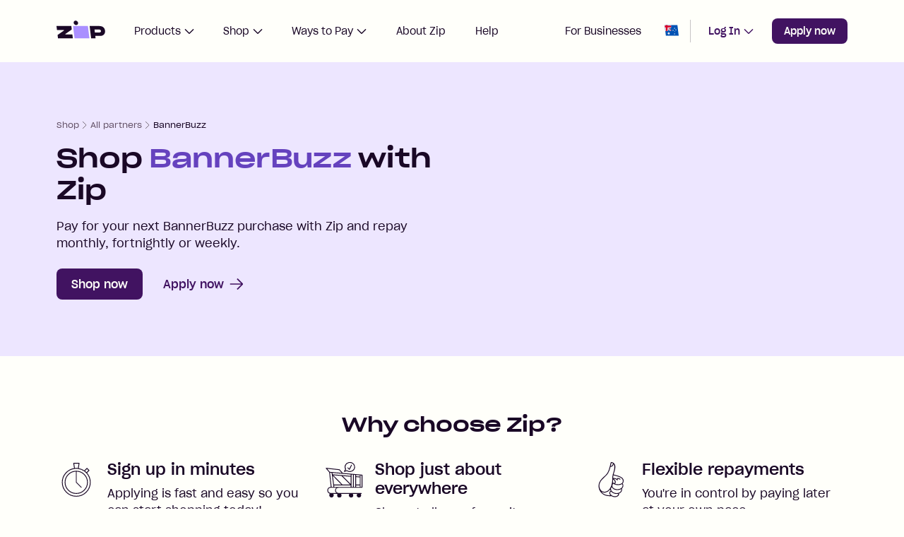

--- FILE ---
content_type: text/html
request_url: https://zip.co/au/store/bannerbuzz
body_size: 39417
content:
<!DOCTYPE html>
<html data-theme-base=true data-theme-fearless=true lang="en-AU"><head>

<meta name="theme-color" content="#6542be" />

<link rel="profile" href="//gmpg.org/xfn/11">
<link rel="shortcut icon" type="image/png" href="https://assets.zip.co/static-assets/favicon-6b39856d70bb5ac2f3a0-1.png">
<meta property="og:locale" content="en_AU" />

<link rel="canonical" href="https://zip.co/au/store/bannerbuzz" /><meta property="og:url" content="https://zip.co/au/store/bannerbuzz" />
<meta property="og:site_name" content="Zip" />

<meta name="twitter:card" content="summary_large_image" />
<meta name="twitter:site" content="@zip_au" />

<script>window.__ENV__={"envKey":"prod","host":"zip.co","webapi":"https://zip.co/web/api/graphql","captchaPublicKey":"6LezdgksAAAAAKdIHydwWAY_w-VXVErqDOIEVusH","cdn":"https://assets.zip.co/static-assets","acquiSignupUrl":{"zipPay":"https://start.zip.co/send-m-code","zipMoney":"https://start.zip.co/send-m-code?pp=zipmoney","zipPlus":"https://start.zip.co/send-m-code?pp=zipplus","zipPLoan":"https://start.zip.co/send-m-code?pp=zipploan","limitSelection":"https://start.zip.co/limit-selection"},"acquiCrossSellUrl":{"zipPay":"https://start.zip.co/auth/apply","zipMoney":"https://start.zip.co/auth/apply/?pp=zipmoney","zipPlus":"https://start.zip.co/auth/apply/?pp=zipplus","zipPLoan":"https://start.zip.co/auth/apply/?pp=zipploan"},"nzSignupUrl":"https://zip.co/nz/customer/native-login/register?pp=zipnz","merchantLoginUrl":"https://merchant-login.zip.co/login","amplitudeProjectKey":"6257bde244655e9b70521e7fc9839788","yiAppId":"a0ce8172","dynatraceJSURL":"https://js-cdn.dynatrace.com/jstag/161f5a57e21/bf18204rhm/5bb7a5318ba16621_complete.js","browserMonitoringJSURL":"https://static.zip.co/browser-monitoring/1.0.1.js","zipAnalyticsConfig":{"endpoint":"trx.zip.co","appId":"86f12201-9421-4e8f-8887-c35d1d644ba1","namespace":"global-web"},"facebookPixelId":"294142691101862","googleAnalyticsId":"G-W2BFBXWZFX","googleTagManagerKey":"GTM-PL6XP7KV","tiktokPixelId":"C2SNIH3MHA64VI2R11OG","fullstoryId":"ZEQ9T","googleMapApiKey":"AIzaSyBKBufPHRSm9hOeZ_2c_NJrOMUhMi0Nj0A","enablePartytown":true,"debugPartytown":false};window.__zip_ff={"flags":{"switch-au-fee-waiver-zip-money":{"value":"on","payload":{"end":"2026-01-31T23:59:59+11:00","start":"2025-12-15T00:00:00+11:00"}},"switch-au-fee-waiver-zip-plus":{"value":"on","payload":{"end":"2025-11-30T23:59:59+11:00","start":"2025-10-31T00:00:00+11:00"}},"switch-bfcm-b2b-banner":{"value":"on","payload":{"end":"2025-12-01T23:59:59+11:00","start":"2025-11-01T00:00:00+11:00"}},"switch-bfcm-merchant-page":{"value":"on","payload":{"end":"2025-12-01T23:59:59+11:00","start":"2025-10-15T00:00:00+11:00"}},"switch-refer-friend-offer":{"value":"on","payload":{"end":"2026-01-31T23:59:59+11:00","start":"2025-12-15T00:00:00+11:00"}},"switch-web-au-black-friday":{"value":"on","payload":{"end":"2025-12-01T23:59:59+11:00","start":"2025-11-01T00:00:00+11:00"}},"switch-web-au-create-an-account-pay-plus-placement":{"value":"on"},"test-web-app-download-hp":{"value":"app-qr","experimentKey":"exp-1"},"test-web-apply-now-button":{"value":"treatment","experimentKey":"exp-1"},"test-web-apply-now-button-hidden":{"value":"treatment","experimentKey":"exp-1"},"test-web-b2b-landing-page-cta":{"value":"get-started","experimentKey":"exp-1"},"test-web-bpi-zip-plus-iframe":{"value":"treatment","experimentKey":"exp-1"},"test-web-copy-sign-in":{"value":"log-in","experimentKey":"exp-1"},"test-web-create-account-sign-up-position":{"value":"treatment","experimentKey":"exp-1"},"test-web-create-account-zip-plus-new-tag":{"value":"treatment","experimentKey":"exp-1"},"test-web-create-an-acccount-pls-cta-v2":{"value":"treatment","experimentKey":"exp-1"},"test-web-cross-sell-pages":{"value":"control","experimentKey":"exp-1"},"test-web-home-page-layout":{"value":"treatment","experimentKey":"exp-1"},"test-web-homepage-logo-clickable":{"value":"product-page","experimentKey":"exp-2"},"test-web-homepage-pls-v2":{"value":"pls-new-design","experimentKey":"exp-1"},"test-web-pls-eligibility":{"value":"treatment","experimentKey":"exp-3"},"test-web-pls-repayment-calculator-position":{"value":"treatment","experimentKey":"exp-1"},"test-web-pls-sticky-button":{"value":"treatment","experimentKey":"exp-1"},"test-web-sticky-button-plus-landing-page":{"value":"treatment","experimentKey":"exp-1"},"test-web-store-closed-loop-ctas":{"value":"treatment","experimentKey":"exp-1"},"test-web-zip-money-native-aa":{"value":"control","experimentKey":"exp-1"},"test-web-zip-money-native-cta":{"value":"treatment","experimentKey":"exp-1"},"test-web-zip-pay-native-cta":{"value":"treatment","experimentKey":"exp-1"},"test-web-zip-personal-loan-native-cta":{"value":"treatment","experimentKey":"exp-1"},"test-web-zip-plus-campaign-primary-cta":{"value":"treatment","experimentKey":"exp-1"},"test-web-zip-plus-native-hero":{"value":"treatment","experimentKey":"exp-1"},"test-web-zm-landing-page-remove-mobile-input":{"value":"treatment","experimentKey":"exp-1"}},"config":{"projectKey":"6257bde244655e9b70521e7fc9839788","userId":null,"deviceId":"bfe07393-6ab8-4392-ab7d-8510bf8f5ab8","userProperties":{"renderMode":"normal","product":"AU","deviceType":"desktop","deviceOS":"osx","browser":"Chrome"},"disableExposureEvent":false},"exposedFlags":{},"eventIndex":0,"sessionId":1768961738407};</script>
<meta charSet="utf-8"/><meta name="viewport" content="width=device-width, initial-scale=1, minimum-scale=1, maximum-scale=5"/><link href="https://assets.zip.co" rel="preconnect"/><link href="https://res.cloudinary.com" rel="preconnect"/><meta property="og:image" content="https://assets.zip.co/static-assets/meta-image-6101797b161b3189933f-1.png"/><title>Shop BannerBuzz • Flexible Repayments | Zip</title><meta name="description" content="Use Zip to shop BannerBuzz online or in-store. Sign up in minutes to get flexibile repayments with Zip Pay, Zip Plus &amp; Zip Money. Shop smarter!"/><style>@font-face {font-weight:300;font-family:"Jug Sharp Grotesk";font-style:normal;src:url("https://assets.zip.co/static-assets/sharp-grotesk-light-20-c9ea279673a6666305bc-1.woff2") format("woff2");font-display:swap;}
@font-face {font-weight:400;font-family:"Jug Sharp Grotesk";font-style:normal;src:url("https://assets.zip.co/static-assets/sharp-grotesk-book-20-12a886c2096f9988e8b5-1.woff2") format("woff2");font-display:swap;}
@font-face {font-weight:500;font-family:"Jug Sharp Grotesk";font-style:normal;src:url("https://assets.zip.co/static-assets/sharp-grotesk-medium-20-33477c1d0be78e42bcda-1.woff2") format("woff2");font-display:swap;}
@font-face {font-weight:600;font-family:"Jug Sharp Grotesk";font-style:normal;src:url("https://assets.zip.co/static-assets/sharp-grotesk-semibold-20-466107c7a290dd22325a-1.woff2") format("woff2");font-display:swap;}
@font-face {font-weight:400;font-family:"Jug Sharp Grotesk 25";font-style:normal;src:url("https://assets.zip.co/static-assets/sharp-grotesk-book-25-7a50f1e68ef282ac5824-1.woff2") format("woff2");font-display:swap;}
@font-face {font-weight:500;font-family:"Jug Sharp Grotesk 25";font-style:normal;src:url("https://assets.zip.co/static-assets/sharp-grotesk-medium-25-c4ad6431703523c17277-1.woff2") format("woff2");font-display:swap;}
@font-face {font-weight:600;font-family:"Jug Sharp Grotesk 25";font-style:normal;src:url("https://assets.zip.co/static-assets/sharp-grotesk-semibold-25-f140b40e712cb7e4b71f-1.woff2") format("woff2");font-display:swap;}</style><script>!(function(w,p,f,c){if(!window.crossOriginIsolated && !navigator.serviceWorker) return;c=w[p]=Object.assign(w[p]||{},{"lib":"/files/~partytown/","debug":false,"resolveUrl":"(e,a,i)=>{const n=globalThis;if(n.partyTownAllowlist||(n.partyTownAllowlist=new Set([\"s.amazon-adsystem.com\",\"connect.facebook.net\",\"trx-cdn.zip.co\"])),\"script\"===i&&!e.hostname.endsWith(\"zip.co\")&&\"/web/ap/\"!==e.pathname||n.partyTownAllowlist.has(e.hostname)){const i=new URL(`https://${a.hostname}/web/ap/`);return i.searchParams.append(\"url\",e.href),i}return e}"});c[f]=(c[f]||[]).concat(["fbq","ttq.track","ttq.page","ttq.load","ttq.identify","zaClient.page","zaClient.trackEvent"])})(window,'partytown','forward');/* Partytown 0.10.2 - MIT builder.io */
const t={preserveBehavior:!1},e=e=>{if("string"==typeof e)return[e,t];const[n,r=t]=e;return[n,{...t,...r}]},n=Object.freeze((t=>{const e=new Set;let n=[];do{Object.getOwnPropertyNames(n).forEach((t=>{"function"==typeof n[t]&&e.add(t)}))}while((n=Object.getPrototypeOf(n))!==Object.prototype);return Array.from(e)})());!function(t,r,o,i,a,s,c,d,l,p,u=t,f){function h(){f||(f=1,"/"==(c=(s.lib||"/~partytown/")+(s.debug?"debug/":""))[0]&&(l=r.querySelectorAll('script[type="text/partytown"]'),i!=t?i.dispatchEvent(new CustomEvent("pt1",{detail:t})):(d=setTimeout(v,1e4),r.addEventListener("pt0",w),a?y(1):o.serviceWorker?o.serviceWorker.register(c+(s.swPath||"partytown-sw.js"),{scope:c}).then((function(t){t.active?y():t.installing&&t.installing.addEventListener("statechange",(function(t){"activated"==t.target.state&&y()}))}),console.error):v())))}function y(e){p=r.createElement(e?"script":"iframe"),t._pttab=Date.now(),e||(p.style.display="block",p.style.width="0",p.style.height="0",p.style.border="0",p.style.visibility="hidden",p.setAttribute("aria-hidden",!0)),p.src=c+"partytown-"+(e?"atomics.js?v=0.10.2":"sandbox-sw.html?"+t._pttab),r.querySelector(s.sandboxParent||"body").appendChild(p)}function v(n,o){for(w(),i==t&&(s.forward||[]).map((function(n){const[r]=e(n);delete t[r.split(".")[0]]})),n=0;n<l.length;n++)(o=r.createElement("script")).innerHTML=l[n].innerHTML,o.nonce=s.nonce,r.head.appendChild(o);p&&p.parentNode.removeChild(p)}function w(){clearTimeout(d)}s=t.partytown||{},i==t&&(s.forward||[]).map((function(r){const[o,{preserveBehavior:i}]=e(r);u=t,o.split(".").map((function(e,r,o){var a;u=u[o[r]]=r+1<o.length?u[o[r]]||(a=o[r+1],n.includes(a)?[]:{}):(()=>{let e=null;if(i){const{methodOrProperty:n,thisObject:r}=((t,e)=>{let n=t;for(let t=0;t<e.length-1;t+=1)n=n[e[t]];return{thisObject:n,methodOrProperty:e.length>0?n[e[e.length-1]]:void 0}})(t,o);"function"==typeof n&&(e=(...t)=>n.apply(r,...t))}return function(){let n;return e&&(n=e(arguments)),(t._ptf=t._ptf||[]).push(o,arguments),n}})()}))})),"complete"==r.readyState?h():(t.addEventListener("DOMContentLoaded",h),t.addEventListener("load",h))}(window,document,navigator,top,window.crossOriginIsolated);document.currentScript.dataset.partytown="";</script><script type="text/javascript" src="https://js-cdn.dynatrace.com/jstag/161f5a57e21/bf18204rhm/5bb7a5318ba16621_complete.js" crossorigin="anonymous" async=""></script><script type="text/javascript" src="https://static.zip.co/browser-monitoring/1.0.1.js" crossorigin="anonymous" async=""></script><link rel="preload" as="font" href="https://assets.zip.co/static-assets/sharp-grotesk-light-20-c9ea279673a6666305bc-1.woff2" type="font/woff2" crossorigin="anonymous"/><link rel="preload" as="font" href="https://assets.zip.co/static-assets/sharp-grotesk-book-20-12a886c2096f9988e8b5-1.woff2" type="font/woff2" crossorigin="anonymous"/><link rel="preload" as="font" href="https://assets.zip.co/static-assets/sharp-grotesk-medium-20-33477c1d0be78e42bcda-1.woff2" type="font/woff2" crossorigin="anonymous"/><link rel="preload" as="font" href="https://assets.zip.co/static-assets/sharp-grotesk-semibold-20-466107c7a290dd22325a-1.woff2" type="font/woff2" crossorigin="anonymous"/><link rel="preload" as="font" href="https://assets.zip.co/static-assets/sharp-grotesk-book-25-7a50f1e68ef282ac5824-1.woff2" type="font/woff2" crossorigin="anonymous"/><link rel="preload" as="font" href="https://assets.zip.co/static-assets/sharp-grotesk-medium-25-c4ad6431703523c17277-1.woff2" type="font/woff2" crossorigin="anonymous"/><link rel="preload" as="font" href="https://assets.zip.co/static-assets/sharp-grotesk-semibold-25-f140b40e712cb7e4b71f-1.woff2" type="font/woff2" crossorigin="anonymous"/><script>
    window.navigationTimes = {headerStart: new Date()};
    function updateWindowCustomDimensions() {
      document.documentElement.style.setProperty('--initial-window-height', window.innerHeight+'px');
    };
    updateWindowCustomDimensions();
    </script><script id="RENDER_CONTEXT" type="application/json">{"renderedPath":"/au/store/bannerbuzz","deviceInfo":{"type":"desktop","os":"osx","browser":"Chrome","mode":"normal"},"countryCode":"US","hasCustomerAuth":false}</script><script async="" src="https://assets.zip.co/static-assets/manifest_75a2ce4c1b27f749b666_4556c.js"></script><script async="" src="https://assets.zip.co/static-assets/8892_840f46c936633307409b_8892c.js"></script><script async="" src="https://assets.zip.co/static-assets/client_8f74d622ba6fb4ab9373_3818c.js"></script><link rel="prefetch" as="style" href="https://assets.zip.co/static-assets/client_d17835873e69348197b2_3818c.css" type="text/css"/><style data-href="https://assets.zip.co/static-assets/client_d17835873e69348197b2_3818c.css" data-deferred-style="true"></style>
<noscript>
  <img height="1" width="1" style="display:none"
  src="https://www.facebook.com/tr?id=294142691101862&ev=PageView&noscript=1"
  /></noscript><script type="text/plain" data-gate data-service-group="undefined" src=https://www.googletagmanager.com/gtag/js?id=G-W2BFBXWZFX async></script>
<script type="text/plain" data-gate data-service-group="undefined"  >
    window.dataLayer = window.dataLayer || [];
    function gtag(){dataLayer.push(arguments);}
    gtag('js', new Date());

    gtag('config', 'G-W2BFBXWZFX');
	</script>
<script type="text/partytown" >
  !function(f,b,e,v,n,t,s)
  {if(f.fbq)return;n=f.fbq=function(){n.callMethod?
  n.callMethod.apply(n,arguments):n.queue.push(arguments)};
  if(!f._fbq)f._fbq=n;n.push=n;n.loaded=!0;n.version='2.0';
  n.queue=[];t=b.createElement(e);t.async=!0;
  t.src=v;s=b.getElementsByTagName(e)[0];
  s.parentNode.insertBefore(t,s)}(window, document,'script',
  'https://connect.facebook.net/en_US/fbevents.js');
  fbq('init', '294142691101862');
  fbq('track', 'PageView');
</script>
<script type="text/partytown" >
!function (w, d, t) {
  w.TiktokAnalyticsObject=t;var ttq=w[t]=w[t]||[];ttq.methods=["page","track","identify","instances","debug","on","off","once","ready","alias","group","enableCookie","disableCookie","holdConsent","revokeConsent","grantConsent"],ttq.setAndDefer=function(t,e){t[e]=function(){t.push([e].concat(Array.prototype.slice.call(arguments,0)))}};for(var i=0;i<ttq.methods.length;i++)ttq.setAndDefer(ttq,ttq.methods[i]);ttq.instance=function(t){for(
var e=ttq._i[t]||[],n=0;n<ttq.methods.length;n++)ttq.setAndDefer(e,ttq.methods[n]);return e},ttq.load=function(e,n){var r="https://analytics.tiktok.com/i18n/pixel/events.js",o=n&&n.partner;ttq._i=ttq._i||{},ttq._i[e]=[],ttq._i[e]._u=r,ttq._t=ttq._t||{},ttq._t[e]=+new Date,ttq._o=ttq._o||{},ttq._o[e]=n||{};n=document.createElement("script")
;n.type="text/javascript",n.async=!0,n.src=r+"?sdkid="+e+"&lib="+t;e=document.getElementsByTagName("script")[0];e.parentNode.insertBefore(n,e)};

  ttq.load('C2SNIH3MHA64VI2R11OG');
  ttq.page();
}(window, document, 'ttq');
</script>
<script type="text/partytown" >window.zaConfig = {
			appId: "86f12201-9421-4e8f-8887-c35d1d644ba1",
			namespace: "global-web",
			endpoint: "trx.zip.co",
		};
		(function (x) {
			x._zaData = { page: [], trackEvent: [] };
			x.zaClient = {
				page: function (e) {
					x._zaData.page.push(e);
				},
				trackEvent: function (e) {
					x._zaData.trackEvent.push(e);
				}
			};
			var s = document.getElementsByTagName("script")[0];
			var b = document.createElement("script");
			b.type = "text/javascript";
			b.async = true;
			b.src = "/files/~zipanalytics/za.min.js";
			s.parentNode.insertBefore(b, s);
		})(window);		
	</script>
</head><body>
<script>
        window.KNOWN_SCRIPT_MARKS = {};        
    </script><script>
				window.hydratedMarks = [["-4c1q17"]];
        window.importedMarks = window.importedMarks || []; 
        importedMarks.push(hydratedMarks[0]);
      </script><span><style type="text/css" data-used-styles data-length="47809">
/* client_d17835873e69348197b2_3818c.css */
[data-theme-fearless] { --surface-primary: #ede6ff;--surface-secondary: #f3f3e0;--surface-tertiary: #dcf995;--surface-quaternary: #fae2b9;--surface-focused: #1a0826;--surface-business: #d0eefd;--surface-elevation: #f6f6ee;--surface-highlight: #6542be;--surface-dark: #411361;--surface-fearlessness: #aa8fff;--surface-cyan: #6ec8ff;--surface-primarylighter: #dbccff;--surface-primarylight: #c9b3ff;--surface-charcoal: #333;--background: #fffffa;--border-surface-1: rgba(26,8,38,.1);--nav-hover: rgba(101,66,190,.04);--nav-border-medium: rgba(101,66,190,.8);--primary-font: "Jug Sharp Grotesk",sans-serif;--tertiary-font: "Jug Sharp Grotesk 25",sans-serif;--light: 300;--regular: 400;--medium: 500;--semibold: 600;--elevation-1: 0 1px 3px var(--border-surface-1);--elevation-2: 0 2px 6px var(--border-surface-1);--elevation-3: 0 4px 10px var(--border-surface-1);--elevation-4: 0 8px 20px var(--border-surface-1);--elevation-5: 0 10px 30px var(--border-surface-1);--elevation-6: 0 16px 48px rgba(0,0,0,.2);--small-button: 2.25rem;--medium-button: 2.75rem;--mobile-native-button: 3.125rem;--large-button: 3.75rem;--focus-ring-color: rgba(131,100,191,.15);--focus-ring-box-arguments: 0 0 0 4px;--focus-ring: var(--focus-ring-box-arguments) var(--focus-ring-color);--focus-outline: #6542be;--focus-border-radius: var(--rounded-3);--become-merchant-display: grid;--medium-field-height: 2.75rem;--small-field-height: 2.25rem;--field-padding: 0.75rem;--tag: 0.75rem;--body-3: 0.875rem;--body-2: 1rem;--body-1: 1.125rem;--headline-5: 1.25rem;--headline-4: 1.5rem;--headline-3: 1.625rem;--headline-2: 2rem;--headline-1: 2.5rem;--native-caption: 0.625rem;--native-body-4: 0.6875rem;--native-body-3: var(--native-body-4);--native-body-2: var(--body-3);--native-body-1: var(--body-3);--native-heading-4: 0.9375rem;--native-heading-3: var(--native-heading-4);--native-heading-2: var(--body-1);--native-heading-1: var(--headline-5);--native-title-4: 1.625rem;--native-title-3: 1.75rem;--native-title-2: var(--headline-2);--native-title-1: var(--headline-1);--letter-spacing-2: 0.0125rem;--letter-spacing-3: 0.0187rem;--letter-spacing-4: 0.025rem;--letter-spacing-5: 0.0313rem;--letter-spacing-6: 0.0625rem;--window-height: var(--current-window-height,var(--initial-window-height,100vh));--screen-width: calc(100% + var(--curtains)*2);--max-width: 1600px;--curtains: 1.5rem;--curtain-bleed: calc(var(--curtains)*-1);--rhythm: 3rem;--rhythm-bleed: calc(var(--rhythm)*-1);--padding-top: 0;--padding-bottom: 0;--grid-columns: 12;--grid: repeat(var(--grid-columns),1fr);--gap: 0.5rem;--rounded-2: 0.25rem;--rounded-3: 0.5rem;--rounded-4: 0.625rem;--rounded-5: 1rem;--rounded-6: 1.5rem;--scroll-bar-offset: 24px;--bar-offset: var(--curtains);--removed-body-scroll-bar-size: 0px;--header-height: 4.25rem;--z-index-for-header: 30;--rate-size: 1rem;--divider-width: 0.0625rem;--bottom-sticky-banner-height: calc(4.375rem + max(1rem, env(safe-area-inset-bottom)));--scroll-anchor-offset: calc(var(--header-height) + 3.75rem); }@media (min-width:410px) {[data-theme-fearless] { --gap: 0.75rem; }}@media (min-width:768px) {[data-theme-fearless] { --gap: 1rem;--curtains: 3rem;--rhythm: 4rem;--headline-4: 1.625rem;--headline-3: 1.75rem;--headline-2: 2.25rem;--headline-1: 3.5rem; }}@media (min-width:1200px) {[data-theme-fearless] { --curtains: 5rem;--rhythm: 5rem;--header-height: 5.5rem;--headline-5: 1.375rem;--headline-4: 1.75rem;--headline-3: 2.25rem;--headline-2: 3rem;--headline-1: 4rem; }}@media (min-width:1600px) {[data-theme-fearless] { --gap: 1.5rem; }}[data-theme-fearless] body { --full-width: calc(100% + var(--removed-body-scroll-bar-size)); }[data-theme-fearless] { background-color: var(--background);font-family: var(--primary-font); }[data-render-mode-app] { --header-height: 0px; }html { scroll-padding-top: auto;scroll-padding-top: var(--scroll-anchor-offset,auto); }body { -webkit-font-smoothing: antialiased;margin: 0;padding: 0; }* { -webkit-tap-highlight-color: transparent;outline: none; }::-moz-focus-inner { border: 0; }a { text-decoration: none; }button { background-color: transparent;border: 0;cursor: pointer;padding: 0;text-align: left; }button,h1,h2,h3,h4,h5,h6,ol,p,ul { margin: 0; }ol,ul { list-style: none;padding: 0; }dd,dl,figure { margin: 0; }img { font-size: 0;line-height: 1; }sup { font-size: .7em; }@keyframes I_AO_{40%,to{opacity:1;right:210%}}
/* client_d17835873e69348197b2_3818c.css */
.BXUTD { box-sizing: border-box;display: grid;margin-left: auto;margin-right: auto;max-width: var(--max-width);padding-left: var(--curtains);padding-right: var(--curtains);position: relative;width: 100%; }.Invoy { color: var(--text-primary); }.J1_ln { color: var(--text-muted); }.r5S6I { color: var(--text-highlight); }.mPiCi,.y5Fh2,.lOVo4 { line-height: 1.25; }.wmqIs,.eXQ_j,.ELaLT,.gy5wz { line-height: 1.5; }.mPiCi { font-size: var(--headline-3); }.y5Fh2 { font-size: var(--headline-4); }.lOVo4 { font-size: var(--headline-5); }.wmqIs { font-size: var(--body-1); }.eXQ_j { font-size: var(--body-2); }.ELaLT { font-size: var(--body-3); }.gy5wz { font-size: var(--tag); }.gDeUZ { font-weight: var(--regular); }.Xh6i9 { font-weight: var(--medium); }.mv3T5 { font-family: var(--primary-font); }.bsFiA { font-family: var(--tertiary-font); }.QKMWS { text-transform: none; }.V51WG { text-transform: uppercase; }.eE9xt { --contained-action-primary-bg: #411361;--contained-action-primary-color: #fffffa;--contained-action-primary-hover: #593674;--contained-action-primary-focus-border: #6542be;--contained-action-primary-active: #66467f;--contained-action-secondary-bg: #ede6ff;--contained-action-secondary-color: #411361;--contained-action-secondary-hover: #dbccff;--contained-action-secondary-focus-border: #6542be;--contained-action-secondary-active: #c9b3ff;--contained-action-tertiary-bg: rgba(101,66,190,0);--contained-action-tertiary-color: #411361;--contained-action-tertiary-hover: rgba(101,66,190,.04);--contained-action-tertiary-focus-border: #6542be;--contained-action-tertiary-active: rgba(101,66,190,.08);--contained-action-primary_light-bg: #6542be;--contained-action-primary_light-color: #fffffa;--contained-action-primary_light-hover: rgba(101,66,190,.8);--contained-action-primary_light-focus-border: #fffffa;--contained-action-primary_light-active: rgba(101,66,190,.6);--contained-action-secondary_dark-bg: #1a0826;--contained-action-secondary_dark-color: #fffffa;--contained-action-secondary_dark-hover: rgba(26,8,38,.9);--contained-action-secondary_dark-focus-border: #fffffa;--contained-action-secondary_dark-active: rgba(26,8,38,.9);--contained-action-secondary_light-bg: #ede6ff;--contained-action-secondary_light-color: #411361;--contained-action-secondary_light-hover: #dbccff;--contained-action-secondary_light-focus-border: #6542be;--contained-action-secondary_light-active: #c9b3ff;--contained-action-secondary_confidence-bg: #ede6ff;--contained-action-secondary_confidence-color: #1a0826;--contained-action-secondary_confidence-hover: #dbccff;--contained-action-secondary_confidence-focus-border: #6542be;--contained-action-secondary_confidence-active: #c9b3ff;--contained-action-tertiary_confidence-bg: rgba(101,66,190,0);--contained-action-tertiary_confidence-color: #1a0826;--contained-action-tertiary_confidence-hover: rgba(101,66,190,.04);--contained-action-tertiary_confidence-focus-border: #6542be;--contained-action-tertiary_confidence-active: rgba(101,66,190,.08);--contained-action-lemon-bg: #dcf995;--contained-action-lemon-color: #1a0826;--contained-action-lemon-hover: hsla(77,89%,78%,.8);--contained-action-lemon-focus-border: #1a0826;--contained-action-lemon-active: hsla(77,89%,78%,.8);--contained-action-tertiary_medium-bg: rgba(101,66,190,0);--contained-action-tertiary_medium-color: #6542be;--contained-action-tertiary_medium-hover: rgba(101,66,190,.04);--contained-action-tertiary_medium-focus-border: #6542be;--contained-action-tertiary_medium-active: rgba(101,66,190,.08);--contained-action-fearless-bg: #aa8fff;--contained-action-fearless-color: #411361;--contained-action-fearless-hover: rgba(170,143,255,.8);--contained-action-fearless-focus-border: #aa8fff;--contained-action-fearless-active: rgba(170,143,255,.9);--focus-ring: var(--focus-ring-box-arguments) var(--focus-ring-color); }.TZFSt { grid-column-gap: var(--svg-offset);grid-column-gap: var(--local-button-gap,var(--svg-offset));border: 1px solid transparent;border-radius: var(--rounded-3);box-sizing: border-box;-moz-column-gap: var(--svg-offset);column-gap: var(--svg-offset);-moz-column-gap: var(--local-button-gap,var(--svg-offset));column-gap: var(--local-button-gap,var(--svg-offset));display: grid;font-family: var(--primary-font);font-size: var(--font-size);grid-auto-flow: column;line-height: 1.2;transition-duration: .25s;transition-property: all;transition-timing-function: linear;white-space: nowrap; }.TZFSt:disabled { opacity: .4; }.TZFSt svg { height: auto;width: var(--svg-size); }.TZFSt img { height: auto;width: var(--img-size); }.ANJYk { white-space: normal; }.rWsDg { font-weight: var(--medium); }.nCh4a { font-weight: var(--regular); }.imj5F { justify-content: start; }.V6VT6,.imj5F { align-items: center; }.V6VT6 { justify-content: center; }.M2ss7 { --svg-size: 1rem;--img-size: 1.25rem;--font-size: 0.875rem;--svg-offset: 0.25rem;height: var(--small-button); }.lol8r { padding-left: 1rem;padding-right: 1rem; }.ANbIp { height: var(--small-button);padding: 0;width: var(--small-button); }.zdk2H { --svg-size: 1.25rem;--img-size: 1.5rem;--font-size: 1rem;--svg-offset: 0.5rem;height: var(--medium-button); }.HEd4K { padding-left: 1.25rem;padding-right: 1.25rem; }.cYc9G { height: var(--medium-button);padding: 0;width: var(--medium-button); }.zndZu { background-color: var(--contained-action-primary-bg);background-color: var(--local-action-bg,var(--contained-action-primary-bg));color: var(--contained-action-primary-color); }.zndZu { font-weight: var(--medium);font-weight: var(--local-action-weight,var(--medium)); }.epkym { background-color: var(--contained-action-tertiary-bg);background-color: var(--local-action-bg,var(--contained-action-tertiary-bg));color: var(--contained-action-tertiary-color); }.epkym { font-weight: var(--medium);font-weight: var(--local-action-weight,var(--medium)); }.nvOgA:disabled { background-color: var(--contained-action-primary-bg);background-color: var(--local-action-bg,var(--contained-action-primary-bg));cursor: auto; }.VZ2OU:disabled { background-color: var(--contained-action-tertiary-bg);background-color: var(--local-action-bg,var(--contained-action-tertiary-bg));cursor: auto; }.Uq7jq { --inline-action-color: #6542be;--inline-action-border-color: #c9b3ff;--inline-action-color-hover: #fffffa;--inline-action-bg-hover: #6542be;--inline-action-color-focus: #fffffa;--inline-action-bg-focus: #6542be;--inline-action-color-active: #fffffa;--inline-action-bg-active: rgba(101,66,190,.8); }.nqqZX { border-bottom: 2px solid var(--inline-action-border-color);color: var(--inline-action-color);display: inline;font-family: inherit;font-size: inherit;font-weight: var(--medium);line-height: inherit;margin-bottom: -2px !important;transition-duration: .25s;transition-property: all;transition-timing-function: linear;white-space: pre-wrap; }.Tw2Gr { position: relative;text-decoration: none; }.Z6f2l { display: grid; }.LOzQ6 { clip: rect(0 0 0 0);border: 0;clip-path: inset(100%);height: 1px;left: 0;overflow: hidden;padding: 0;position: absolute;top: 0;white-space: nowrap;width: 1px; }.aAJBl { display: contents; }.VjFW2 { box-shadow: var(--elevation-6); }.xwWW5 { display: grid;grid-template-columns: var(--grid);position: relative; }.xwWW5.j5i6D { row-gap: var(--row-gap); }@media screen and (max-width:409px) {.xwWW5.j5i6D { --row-gap: var(--row-gap--xxs); }}@media screen and (min-width:410px) {.xwWW5.j5i6D { --row-gap: var(--row-gap--xs); }}@media screen and (min-width:768px) {.xwWW5.j5i6D { --row-gap: var(--row-gap--sm); }}@media screen and (min-width:1024px) {.xwWW5.j5i6D { --row-gap: var(--row-gap--md); }}@media screen and (min-width:1200px) {.xwWW5.j5i6D { --row-gap: var(--row-gap--lg); }}@media screen and (min-width:1350px) {.xwWW5.j5i6D { --row-gap: var(--row-gap--xl); }}@media screen and (min-width:1600px) {.xwWW5.j5i6D { --row-gap: var(--row-gap--xxl); }}.xwWW5.Wdafd { -moz-column-gap: var(--column-gap);column-gap: var(--column-gap); }@media screen and (max-width:409px) {.xwWW5.Wdafd { --column-gap: var(--column-gap--xxs); }}@media screen and (min-width:410px) {.xwWW5.Wdafd { --column-gap: var(--column-gap--xs); }}@media screen and (min-width:768px) {.xwWW5.Wdafd { --column-gap: var(--column-gap--sm); }}@media screen and (min-width:1024px) {.xwWW5.Wdafd { --column-gap: var(--column-gap--md); }}@media screen and (min-width:1200px) {.xwWW5.Wdafd { --column-gap: var(--column-gap--lg); }}@media screen and (min-width:1350px) {.xwWW5.Wdafd { --column-gap: var(--column-gap--xl); }}@media screen and (min-width:1600px) {.xwWW5.Wdafd { --column-gap: var(--column-gap--xxl); }}.xwWW5.jUQ0K { align-items: var(--align-items); }@media screen and (max-width:409px) {.xwWW5.jUQ0K { --align-items: var(--align-items--xxs); }}@media screen and (min-width:410px) {.xwWW5.jUQ0K { --align-items: var(--align-items--xs); }}@media screen and (min-width:768px) {.xwWW5.jUQ0K { --align-items: var(--align-items--sm); }}@media screen and (min-width:1024px) {.xwWW5.jUQ0K { --align-items: var(--align-items--md); }}@media screen and (min-width:1200px) {.xwWW5.jUQ0K { --align-items: var(--align-items--lg); }}@media screen and (min-width:1350px) {.xwWW5.jUQ0K { --align-items: var(--align-items--xl); }}@media screen and (min-width:1600px) {.xwWW5.jUQ0K { --align-items: var(--align-items--xxl); }}.cevM7 { grid-template-columns: repeat(var(--columns),minmax(0,1fr)); }@media screen and (max-width:409px) {.cevM7 { --columns: var(--columns--xxs); }}@media screen and (min-width:410px) {.cevM7 { --columns: var(--columns--xs); }}@media screen and (min-width:768px) {.cevM7 { --columns: var(--columns--sm); }}@media screen and (min-width:1024px) {.cevM7 { --columns: var(--columns--md); }}@media screen and (min-width:1200px) {.cevM7 { --columns: var(--columns--lg); }}@media screen and (min-width:1350px) {.cevM7 { --columns: var(--columns--xl); }}@media screen and (min-width:1600px) {.cevM7 { --columns: var(--columns--xxl); }}.pEd7R { grid-column: var(--grid-column); }@media screen and (max-width:409px) {.pEd7R { --grid-column: var(--grid-column--xxs); }}@media screen and (min-width:410px) {.pEd7R { --grid-column: var(--grid-column--xs); }}@media screen and (min-width:768px) {.pEd7R { --grid-column: var(--grid-column--sm); }}@media screen and (min-width:1024px) {.pEd7R { --grid-column: var(--grid-column--md); }}@media screen and (min-width:1200px) {.pEd7R { --grid-column: var(--grid-column--lg); }}@media screen and (min-width:1350px) {.pEd7R { --grid-column: var(--grid-column--xl); }}@media screen and (min-width:1600px) {.pEd7R { --grid-column: var(--grid-column--xxl); }}.k38GM { --text-primary: #1a0826;--text-secondary: #fffffa;--text-highlight: #6542be;--text-light-highlight: #aa8fff;--text-dark-highlight: #411361;--text-muted: #786e7a;--text-lemon: #1a0826;--text-mobile-native-neutral: #3d3644; }.k38GM ::-moz-selection { background-color: #6542be;color: #fffffa; }.k38GM ::selection { background-color: #6542be;color: #fffffa; }.m687N { color: var(--text-primary); }.lgndj { background-color: var(--background); }.hyW9B { --current-surface-color: var(--surface-primary); }.hyW9B { background-color: var(--current-surface-color); }.kNFMj { --current-surface-color: var(--surface-elevation); }.kNFMj { background-color: var(--current-surface-color); }.NUFot { box-sizing: border-box;display: grid;padding-right: var(--removed-body-scroll-bar-size) !important;position: relative;width: var(--full-width); }.IGO1k { overflow: hidden; }.SD0Dy { padding-bottom: var(--rhythm);padding-top: var(--rhythm); }.tnYpA { clip: rect(0 0 0 0);border: 0;clip-path: inset(100%);height: 1px;left: 0;overflow: hidden;padding: 0;position: absolute;top: 0;white-space: nowrap;width: 1px; }.K7SKK { grid-gap: var(--offset);display: grid;gap: var(--offset); }@media screen and (min-width:768px) {.K7SKK { align-items: center; }}.zO6H_ { grid-auto-flow: var(--grid-auto-flow); }@media screen and (max-width:409px) {.zO6H_ { --grid-auto-flow: var(--grid-auto-flow--xxs); }}@media screen and (min-width:410px) {.zO6H_ { --grid-auto-flow: var(--grid-auto-flow--xs); }}@media screen and (min-width:768px) {.zO6H_ { --grid-auto-flow: var(--grid-auto-flow--sm); }}@media screen and (min-width:1024px) {.zO6H_ { --grid-auto-flow: var(--grid-auto-flow--md); }}@media screen and (min-width:1200px) {.zO6H_ { --grid-auto-flow: var(--grid-auto-flow--lg); }}@media screen and (min-width:1350px) {.zO6H_ { --grid-auto-flow: var(--grid-auto-flow--xl); }}@media screen and (min-width:1600px) {.zO6H_ { --grid-auto-flow: var(--grid-auto-flow--xxl); }}@media screen and (min-width:768px) {.NPboh { justify-content: start; }}.lZFlh { gap: .5rem; }.Jz28X { grid-column-gap: 2rem;-moz-column-gap: 2rem;column-gap: 2rem;display: grid;grid-template-columns: auto 1fr auto; }.hsctw { align-items: center;-moz-column-gap: .5rem;column-gap: .5rem;display: flex;flex-direction: row; }.qVSH1 { background-color: rgba(101,66,190,.2);border-radius: 1.75rem;flex-shrink: 0;height: .5rem;transition-duration: .25s;transition-property: background-color,width;transition-timing-function: linear;width: .5rem; }.nTlaK { background-color: #6542be;width: calc(100% - var(--count)*1rem); }.v3HOa { color: inherit;font-family: inherit;font-size: inherit; }.dnT0s { align-items: normal;display: flex;flex-direction: column;min-height: 100vh; }.dnT0s { position: relative; }.s_A09 { grid-row-gap: var(--rhythm);align-content: flex-start;display: grid;flex-grow: 1;position: relative;row-gap: var(--rhythm); }.S22x9 a { --inline-action-color: #6542be;--inline-action-border-color: #c9b3ff;--inline-action-color-hover: #fffffa;--inline-action-bg-hover: #6542be;--inline-action-color-focus: #fffffa;--inline-action-bg-focus: #6542be;--inline-action-color-active: #fffffa;--inline-action-bg-active: rgba(101,66,190,.8); }.S22x9 a { border-bottom: 2px solid var(--inline-action-border-color);color: var(--inline-action-color);display: inline;font-family: inherit;font-size: inherit;font-weight: var(--medium);line-height: inherit;margin-bottom: -2px !important;transition-duration: .25s;transition-property: all;transition-timing-function: linear;white-space: pre-wrap; }.S22x9 { --local-rhythm: var(--local-rhythm-override,1.5rem);grid-gap: 1rem;display: grid;gap: 1rem;padding-bottom: var(--local-rhythm);padding-top: var(--local-rhythm); }@media screen and (min-width:768px) {.S22x9 { --local-rhythm: var(--local-rhythm-override,2rem); }}@media screen and (min-width:1200px) {.S22x9 { --local-rhythm: var(--local-rhythm-override,2.5rem); }}.MXwe1 { border-bottom: 1px solid #c6c3c5; }.rmLjU { --grid: auto 1fr;grid-column-gap: var(--gap);align-items: center;-moz-column-gap: var(--gap);column-gap: var(--gap);display: grid;grid-template-columns: var(--grid); }@media screen and (min-width:1200px) {.rmLjU { --grid: auto 1fr auto;-moz-column-gap: 1.5rem;column-gap: 1.5rem; }}.xRKqT svg { height: var(--small-button);width: 4.375rem; }@media screen and (max-width:1199px) {.fbWkd { display: none; }}.dR5u0 { grid-column-gap: .5rem;align-items: center;-moz-column-gap: .5rem;column-gap: .5rem;display: grid;grid-auto-flow: column; }@media screen and (max-width:1199px) {.dR5u0 { display: none; }}.SGFPm { display: flex;justify-self: end; }@media screen and (min-width:1200px) {.SGFPm { display: none; }}.lF7Xg { align-items: center;-moz-column-gap: .25rem;column-gap: .25rem;display: flex; }.BxHlj { margin-right: -.75rem; }.u89qV { grid-column-gap: .5rem;-moz-column-gap: .5rem;column-gap: .5rem;display: grid;grid-auto-flow: column;justify-content: start; }.cuo9S { box-sizing: border-box;position: relative; }.iXBbQ { grid-column-gap: .25rem;align-items: center;border-radius: var(--rounded-3);-moz-column-gap: .25rem;column-gap: .25rem;cursor: pointer;display: grid;grid-auto-flow: column;height: var(--small-button);padding-left: 1rem;padding-right: 1rem;transition-duration: .25s;transition-property: all;transition-timing-function: linear;white-space: nowrap; }.iXBbQ>svg { height: 1rem;width: 1rem; }._zPhX { box-sizing: border-box;opacity: 0;position: absolute;transition-duration: .3s;transition-property: visibility,opacity;transition-timing-function: linear;visibility: hidden;z-index: 2000; }.utDD_ { --arrow-width: 0.5rem;top: calc(var(--small-button) + var(--header-height)/2 - var(--small-button)/2 + 1rem); }.utDD_:before { border-color: transparent;border-bottom-color: var(--background);border-style: solid;border-width: var(--arrow-width);content: "";margin-left: calc(var(--arrow-width)*-1px);position: absolute;top: -1rem; }.utDD_:after { content: "";height: 2.7rem;position: absolute;top: 0;transform: translateY(-100%);width: 100%; }.utDD_.tgjJp { left: 50%;transform: translateX(-50%); }.utDD_.tgjJp:before { left: 50%; }.QSGIb { max-height: calc(100vh - var(--header-height) - var(--top-banner-height) - 2rem);overflow-y: auto; }.pD1lz { display: none;opacity: 0;visibility: hidden; }.zlPvj { color: #1a0826; }.HebXN { grid-column-gap: .25rem;-moz-column-gap: .25rem;column-gap: .25rem;display: grid;grid-auto-flow: column;padding: 1.5rem; }.bBm3X { border-left: 1px solid transparent;border-right: 1px solid transparent;padding-left: .75rem;padding-right: .75rem; }.x5YSG { grid-row-gap: .25rem;display: grid;grid-auto-columns: 14rem;grid-auto-flow: column;grid-template-rows: repeat(var(--row-count),min-content);row-gap: .25rem; }.x5YSG.Psbf8 { margin-top: .75rem; }.x5YSG.EpKso { grid-auto-columns: 20rem; }.tS5co { --local-button-gap: 0.75rem;--img-size: 2.5rem;align-items: center;color: inherit;justify-content: left;padding: .5rem .75rem; }.N8qL8 { text-align: left;white-space: break-spaces; }.LQT3m { padding: 1.25rem 2rem;position: relative; }.SjkPn { color: #1a0826;-moz-column-gap: 1rem;column-gap: 1rem;display: flex; }.SjkPn:before { bottom: -1.25rem;content: "";left: -2rem;position: absolute;right: -2rem;top: -1.25rem;transition-duration: .25s;transition-property: all;transition-timing-function: linear; }.qLgHV { white-space: nowrap; }.eCpfV { display: grid;grid-row: auto;grid-template-rows: 0fr;transition: grid-template-rows .3s ease; }.a64ro { grid-template-rows: 1fr; }.h0JDD { overflow: hidden; }.NYxdG { box-sizing: border-box;display: grid;min-height: var(--header-height);padding-right: var(--removed-body-scroll-bar-size);position: sticky;top: 0;width: var(--full-width);z-index: var(--z-index-for-header); }.pC7Sw { align-items: start;color: #1a0826;display: grid;position: relative; }.pC7Sw:before { border-radius: var(--focus-border-radius);bottom: -.2rem;content: "";left: -.2rem;outline: 1px solid transparent;position: absolute;right: -.2rem;top: -.2rem;transition-duration: .25s;transition-property: box-shadow,outline;transition-timing-function: linear; }.YCXAe { display: grid;grid-auto-flow: column;position: relative; }.Bb2FV:after { background-color: #c6c3c5;content: "";display: block;height: 2rem;margin-left: .5rem;position: relative;top: 50%;transform: translateY(-50%);width: var(--divider-width); }.xt9TL { display: grid;grid-auto-flow: column;position: relative; }@media screen and (max-width:767px) {.qjWXQ { display: none; }}@media screen and (min-width:768px) {.qjWXQ { grid-row-gap: 2rem;grid-column-gap: var(--gap);border-bottom: 1px solid var(--border-surface-1);-moz-column-gap: var(--gap);column-gap: var(--gap);display: grid;padding-bottom: 2.5rem;position: relative;row-gap: 2rem; }}@media screen and (min-width:1024px) {.qjWXQ { -moz-column-gap: 2rem;column-gap: 2rem; }}@media screen and (min-width:1200px) {.qjWXQ { -moz-column-gap: 2.5rem;column-gap: 2.5rem;grid-template-columns: max-content repeat(3,1fr); }}@media screen and (min-width:768px) {.SwSrB { box-shadow: 0 3px 0 var(--nav-border-medium);padding-bottom: .25rem; }}@media screen and (min-width:1200px) {.SwSrB { padding-bottom: .5rem; }}.vYhrS { display: flex;flex-direction: column;gap: 1rem; }@media screen and (min-width:1200px) {.vYhrS { gap: 1.5rem; }}@media (min-width:768px)and (max-width:1199px) {.vYhrS:first-child { grid-column: 1/13; }.vYhrS:nth-child(2) { grid-column: 1/5; }.vYhrS:nth-child(3) { grid-column: 5/8; }.vYhrS:nth-child(4) { grid-column: 8/13; }}.K70Z7 { margin-bottom: 1.5rem; }@media screen and (min-width:768px) {.K70Z7 { grid-auto-columns: minmax(0,1fr);grid-auto-flow: column;margin-bottom: 0; }}.WuotQ { align-items: start;display: flex;flex-direction: column;gap: .5rem; }@media screen and (min-width:768px) {.WuotQ { gap: 1rem; }}.ScjxM { grid-gap: .5rem;display: grid;gap: .5rem; }@media screen and (min-width:768px) {.fiZPU { display: none; }}.gSZ9F { border-bottom: 1px solid var(--border-surface-1);display: grid;position: relative; }._WtRo { pointer-events: none;position: absolute;right: .75rem;transform: translateY(50%); }.GvNaI { grid-column: -1/1;grid-row: 2/3;padding-left: 1.25rem; }.YmJuM:first-child { margin-top: .5rem; }.EgakE { height: 2.5rem; }.JWLAl { border-top: 1px solid var(--border-surface-1);padding-top: 1.5rem; }@media screen and (min-width:768px) {.JWLAl { padding-top: 2rem; }}.SvcUk { align-items: center;grid-auto-flow: column;justify-content: space-between; }@media screen and (max-width:767px) {.SvcUk { grid-auto-flow: row; }}.DjwWg { -moz-column-gap: 1rem;column-gap: 1rem;display: flex;flex-direction: row;flex-wrap: wrap;row-gap: .25rem; }.IV62O { --color: #1a0826;--hover: #411361;--actve: #6542be;grid-column-gap: .5rem;align-items: center;box-sizing: border-box;color: var(--color);-moz-column-gap: .5rem;column-gap: .5rem;display: grid;font-family: var(--primary-font);font-size: .875rem;font-weight: var(--regular);grid-auto-flow: column;line-height: 1.5;transition-duration: .25s;transition-property: all;transition-timing-function: linear; }.IV62O:before { border-radius: var(--focus-border-radius);bottom: -.1rem;content: "";left: -.4rem;outline: 1px solid transparent;position: absolute;right: -.4rem;top: -.1rem;transition-duration: .25s;transition-property: box-shadow,outline;transition-timing-function: linear; }.IV62O:disabled { opacity: .2; }.qa6PL { justify-content: start; }.rr740 { border-radius: var(--rounded-2);transition-duration: .25s;transition-property: box-shadow;transition-timing-function: linear; }.rr740 svg { height: 100%;width: auto; }.WeB2L { display: grid; }.rvGYx { grid-column-gap: .25rem;-moz-column-gap: .25rem;column-gap: .25rem;display: grid;grid-auto-flow: column;justify-content: flex-start; }.yYgyr { --local-rhythm: 1.5rem;box-sizing: border-box;padding-bottom: var(--local-rhythm);padding-right: var(--removed-body-scroll-bar-size);padding-top: var(--local-rhythm);width: var(--full-width); }@media screen and (min-width:768px) {.yYgyr { --local-rhythm: 2rem; }}@media screen and (min-width:1200px) {.yYgyr { --local-rhythm: 2.5rem; }}.Ysm4x { margin-top: var(--rhythm); }
/* page-merchant_7bb24c70_0eb6d4f28fdbb383ad72_7307c.css */
.d8hcn { display: grid;grid-template-areas: "header navigation" "track track";grid-template-columns: 1fr auto; }.NPZXW { grid-row-gap: .75rem;display: grid;grid-area: header;row-gap: .75rem; }.Vz6R0 { align-items: center;display: flex;justify-content: space-between; }.YR5me { --track-column-gap: 4.285rem;grid-area: track;margin-top: 1rem;width: 100%; }@media screen and (min-width:768px) {.YR5me { margin-top: 1.5rem; }}.o7_7Q { align-self: center;grid-area: navigation; }.eKyjo { align-content: flex-start;box-sizing: border-box;display: grid;grid-template-areas: "rate  date spacer" "title title spacer" "message message spacer" "author author spacer";grid-template-columns: 1fr auto;height: 100%;justify-content: space-between;position: relative;width: 100%; }.eKyjo:before { background-color: var(--surface-elevation);bottom: 0;content: "";display: block;height: 100%;left: -2rem;position: absolute;top: 0;transform: skew(7deg);width: .125rem; }.xJ2s4 { --rate-size: 1rem;grid-area: rate; }.zLkma { align-self: center;font-size: var(--body-3);grid-area: date;white-space: nowrap; }.wbBET { grid-area: title;margin-top: 1rem; }.eYqw7 { grid-column-gap: 1rem;align-items: center;-moz-column-gap: 1rem;column-gap: 1rem;display: grid;grid-area: author;grid-auto-flow: column;justify-content: flex-start;margin-top: 1rem; }.AgKHL { grid-column-gap: .5rem;align-items: center;-moz-column-gap: .5rem;column-gap: .5rem;display: grid;grid-auto-flow: column;justify-content: flex-start;position: relative; }.AgKHL:before { background-image: url(https://assets.zip.co/static-assets/Check-Purple-f5029b6015a047d8a84d-1.svg);background-position: 50%;background-repeat: no-repeat;background-size: contain;border-radius: 50%;content: "";display: block;height: 1rem;position: relative;width: 1rem; }.D1lLJ { -webkit-line-clamp: 7;-webkit-box-orient: vertical;display: -webkit-box;grid-area: message;margin-top: .5rem;overflow: hidden; }.btZEA { align-items: center;display: grid;grid-auto-flow: column;justify-content: start; }.btZEA svg { height: var(--rate-size);width: var(--rate-size); }.fwf0c { position: relative; }.Xg74o { grid-column-gap: .5rem;-moz-column-gap: .5rem;column-gap: .5rem;display: grid;grid-template-columns: repeat(2,auto);justify-content: start; }.Y9eIw { --bar-offset: 0;--default-offset-color: var(--background);--local-track-column-gap: var(--track-column-gap,var(--gap));overflow: hidden;position: relative; }.Y9eIw:before { background-color: rgb(var(--offset-color) 1);bottom: 0;content: "";display: block;left: 0;position: absolute;top: 0;width: var(--screen-offset);z-index: 1; }.u7dpa { position: relative; }.tQXw_ { grid-column-gap: var(--local-track-column-gap);-ms-overflow-style: none;align-items: start;-moz-column-gap: var(--local-track-column-gap);column-gap: var(--local-track-column-gap);display: grid;grid-template-columns: repeat(var(--screens),var(--width));overflow: auto;scroll-snap-type: x mandatory;scrollbar-width: none; }@media screen and (max-width:1023px) {.tQXw_ { scroll-padding-left: var(--wide-mobile-content-curtains); }}.tQXw_::-webkit-scrollbar { display: none; }.hijNT { align-items: stretch; }.ZMrJk { grid-row-gap: var(--row-gap);grid-column-gap: var(--local-track-column-gap);box-sizing: border-box;-moz-column-gap: var(--local-track-column-gap);column-gap: var(--local-track-column-gap);display: grid;grid-template-columns: repeat(var(--item-count),var(--item-width-xxs));padding-left: var(--offset);padding-right: var(--offset);row-gap: var(--row-gap);scroll-snap-align: start;width: 100%; }@media screen and (min-width:410px) {.ZMrJk { grid-template-columns: repeat(var(--item-count),var(--item-width-xs)); }}@media screen and (min-width:768px) {.ZMrJk { grid-template-columns: repeat(var(--item-count),var(--item-width-sm)); }}@media screen and (min-width:1024px) {.ZMrJk { grid-template-columns: repeat(var(--item-count),var(--item-width-md)); }}@media screen and (min-width:1200px) {.ZMrJk { grid-template-columns: repeat(var(--item-count),var(--item-width-lg)); }}@media screen and (min-width:1350px) {.ZMrJk { grid-template-columns: repeat(var(--item-count),var(--item-width-xl)); }}@media screen and (min-width:1600px) {.ZMrJk { grid-template-columns: repeat(var(--item-count),var(--item-width-x-xl)); }}.ZMrJk:not(:first-child) { margin-left: calc(var(--offset)*-2); }@media screen and (max-width:1023px) {.ZMrJk:first-child { padding-left: 0;padding-left: var(--wide-mobile-content-curtains,0); }.ZMrJk:last-child { padding-right: 0;padding-right: var(--wide-mobile-content-curtains,0); }}.mitoN { grid-row: var(--grid-column); }@media screen and (max-width:767px) {.Et_8u { row-gap: 1.5rem; }}@media screen and (min-width:768px) {.Et_8u { align-items: center; }}.jZDDh { margin-top: 1rem; }.C5qyC { -moz-column-gap: .25rem;column-gap: .25rem;display: flex;flex-wrap: wrap;grid-column: -1/1;justify-content: flex-start; }.lrl21 { align-items: center;color: #655368;display: inline-flex;gap: .25rem; }.lrl21:not(:last-child):after { --size: 1rem;background-color: var(--text-muted);content: "";display: block;height: var(--size);-webkit-mask-image: url(https://assets.zip.co/static-assets/Arrow-Right-Small-5297914a881bf8589906-1.svg);mask-image: url(https://assets.zip.co/static-assets/Arrow-Right-Small-5297914a881bf8589906-1.svg);-webkit-mask-repeat: no-repeat;mask-repeat: no-repeat;-webkit-mask-size: contain;mask-size: contain;position: relative;width: var(--size); }.m1VZ8 { color: inherit;font-size: inherit;transition-duration: .25s;transition-property: all;transition-timing-function: linear; }.m1VZ8:before { border-radius: var(--focus-border-radius);bottom: -.2rem;content: "";left: -.4rem;outline: 1px solid transparent;position: absolute;right: -.4rem;top: -.2rem;transition-duration: .25s;transition-property: box-shadow,outline;transition-timing-function: linear; }@media screen and (max-width:767px) {.yRVXT { order: -1; }}.wIrCH { --offset: -1.25rem; }@media screen and (min-width:1024px) {.wIrCH { --offset: calc(-1.5rem + -2px); }}@media screen and (min-width:768px) {.wIrCH:after,.wIrCH:before { background-color: var(--surface-primary);bottom: 0;bottom: -1px;content: "";display: block;position: absolute;top: 0;transform: skewX(7deg);width: 2.5rem;z-index: 1; }}@media screen and (min-width:1024px) {.wIrCH:after,.wIrCH:before { width: 3.125rem; }}.wIrCH:before { left: var(--offset); }@media screen and (min-width:768px) {.wIrCH:before { grid-column-start: 8; }}.wIrCH:after { right: var(--offset); }@media screen and (min-width:1350px) {.wIrCH:after { grid-column-end: 12; }}.sKsb_ { aspect-ratio: 800/640;display: flex;position: relative;width: 100%; }.sKsb_ img { bottom: 0;height: 100%;left: 0;-o-object-fit: cover;object-fit: cover;position: absolute;right: 0;top: 0;width: 100%; }.x5Yt7 { display: grid;display: var(--local-content-component-display,grid);justify-items: var(--justify-items); }@media screen and (max-width:409px) {.x5Yt7 { --justify-items: var(--justify-items--xxs); }}@media screen and (min-width:410px) {.x5Yt7 { --justify-items: var(--justify-items--xs); }}@media screen and (min-width:768px) {.x5Yt7 { --justify-items: var(--justify-items--sm); }}@media screen and (min-width:1024px) {.x5Yt7 { --justify-items: var(--justify-items--md); }}@media screen and (min-width:1200px) {.x5Yt7 { --justify-items: var(--justify-items--lg); }}@media screen and (min-width:1350px) {.x5Yt7 { --justify-items: var(--justify-items--xl); }}@media screen and (min-width:1600px) {.x5Yt7 { --justify-items: var(--justify-items--xxl); }}.x5Yt7.N2UsV { padding-right: var(--padding-right); }@media screen and (max-width:409px) {.x5Yt7.N2UsV { --padding-right: var(--padding-right--xxs); }}@media screen and (min-width:410px) {.x5Yt7.N2UsV { --padding-right: var(--padding-right--xs); }}@media screen and (min-width:768px) {.x5Yt7.N2UsV { --padding-right: var(--padding-right--sm); }}@media screen and (min-width:1024px) {.x5Yt7.N2UsV { --padding-right: var(--padding-right--md); }}@media screen and (min-width:1200px) {.x5Yt7.N2UsV { --padding-right: var(--padding-right--lg); }}@media screen and (min-width:1350px) {.x5Yt7.N2UsV { --padding-right: var(--padding-right--xl); }}@media screen and (min-width:1600px) {.x5Yt7.N2UsV { --padding-right: var(--padding-right--xxl); }}.tE2hS { margin-top: 1em; }.tE2hS:first-of-type { margin-top: 1rem; }.kVDs0 { margin-top: 1.5rem;margin-top: var(--local-content-payload-margin-top,1.5rem); }.RGzPk { font-family: inherit;font-size: inherit;font-weight: inherit; }@media screen and (min-width:1024px) {.hkaat { text-align: center; }}.M1KtK { margin-top: 1.5rem; }@media screen and (min-width:768px) {.M1KtK { margin-top: 2rem; }}.TphUe { grid-row-gap: 1.5rem;display: grid;row-gap: 1.5rem;width: 100%; }@media screen and (min-width:768px) {.TphUe { row-gap: 2rem; }}@media screen and (min-width:1024px) {.TphUe { -moz-column-gap: var(--gap);column-gap: var(--gap);grid-template-columns: repeat(3,1fr); }}@media screen and (min-width:1200px) {.TphUe { row-gap: 2.5rem; }}.Ldjkz { grid-row-gap: .5rem;align-content: start;display: grid;grid-template-areas: "icon title" "icon text";grid-template-columns: auto 1fr;row-gap: .5rem; }.ZKIeL { -moz-column-gap: 1rem;column-gap: 1rem; }.cJjmM:before { background-color: var(--text-primary);content: "";display: block;grid-area: icon;height: var(--icon-size);-webkit-mask-image: var(--icon);mask-image: var(--icon);-webkit-mask-repeat: no-repeat;mask-repeat: no-repeat;-webkit-mask-size: contain;mask-size: contain;position: relative;width: var(--icon-size); }@media screen and (max-width:409px) {.cJjmM:before { --icon-size: var(--icon-size--xxs); }}@media screen and (min-width:410px) {.cJjmM:before { --icon-size: var(--icon-size--xs); }}@media screen and (min-width:768px) {.cJjmM:before { --icon-size: var(--icon-size--sm); }}@media screen and (min-width:1024px) {.cJjmM:before { --icon-size: var(--icon-size--md); }}@media screen and (min-width:1200px) {.cJjmM:before { --icon-size: var(--icon-size--lg); }}@media screen and (min-width:1350px) {.cJjmM:before { --icon-size: var(--icon-size--xl); }}@media screen and (min-width:1600px) {.cJjmM:before { --icon-size: var(--icon-size--xxl); }}.Gd5a9 { grid-area: title; }.AO7Ys { grid-area: text; }@media screen and (min-width:1024px) {.AO7Ys { padding-right: 1rem; }}.GKo7U { padding-bottom: 0;padding-top: 0; }@media screen and (min-width:768px) {.GKo7U { padding-bottom: var(--rhythm);padding-top: var(--rhythm); }}.ELdu4 { position: absolute; }@media screen and (max-width:767px) {.ELdu4 { bottom: 0;left: 50%;top: 0;transform: translateX(-50%); }}@media screen and (min-width:768px) {.ELdu4 { bottom: var(--rhythm-bleed);left: calc(((100% - var(--gap)*4)/5 + var(--gap))*-1);top: var(--rhythm-bleed); }}@media screen and (min-width:1024px) {.ELdu4 { left: 0; }}@media screen and (min-width:768px) {.ELdu4:before { background-color: var(--surface-quaternary);bottom: 0;content: "";display: block;position: absolute;right: -50vw;top: 0;width: 50vw; }}.ELdu4 img { height: 100%;width: auto; }.Y2RsP { align-items: end;display: flex;height: 100%;justify-content: center;position: relative; }.xgbNO { margin-left: auto;margin-right: auto;opacity: 0;position: absolute;transform: translateY(1rem);transition-duration: .2s;transition-property: opacity,transform;transition-timing-function: linear; }@media screen and (max-width:767px) {.xgbNO { display: flex; }}@media screen and (min-width:768px) {.xgbNO { top: 50%;transform: translateY(calc(-50% + 1rem)); }}.xgbNO.DPg0m { opacity: 1;transform: translateY(0);transition-duration: .35s; }@media screen and (min-width:768px) {.xgbNO.DPg0m { transform: translateY(-50%); }}@media screen and (max-width:767px) {.xgbNO.ouLW4 { height: 110%;height: var(--visual-image-mobile-height,110%);top: 10%;top: var(--visual-image-mobile-top,10%); }}.xgbNO img { width: auto; }.VGtvV { grid-auto-flow: dense; }.C2svK { align-self: center; }@media screen and (max-width:767px) {.C2svK { padding-top: 1.5rem; }}@media screen and (min-width:768px) {.C2svK { grid-row: 1/2; }}@media screen and (max-width:767px) {.C2svK.S9oaT { padding-bottom: 1.5rem; }}.mX43w { --mobile-offset: 2rem;margin-top: 2rem;margin-top: var(--list-wrapper-margin-top,2rem);position: relative;width: 100%;z-index: 1; }@media screen and (max-width:767px) {.mX43w { box-sizing: border-box;margin-bottom: calc(var(--mobile-offset)*-1);margin-left: var(--curtain-bleed);margin-top: 1.5rem;margin-top: var(--list-wrapper-margin-top,1.5rem);overflow: hidden;padding-bottom: var(--mobile-offset);padding-left: var(--curtains);padding-right: var(--curtains);width: var(--screen-width); }}.abFPp { grid-row-gap: .5rem;display: grid;grid-template-columns: 100%;row-gap: .5rem; }@media screen and (max-width:767px) {.abFPp { --slide-width: calc(100vw - var(--curtains)*2 + 0.5rem);-moz-column-gap: .5rem;column-gap: .5rem;grid-template-columns: repeat(var(--count),calc(100vw - var(--curtains)*2));transform: translateX(calc(var(--current)*-1*var(--slide-width)));transition: transform .25s linear; }}@media screen and (min-width:768px) {.abFPp { width: 100%; }}.ZsFw2 { --icon-size: 2.5rem;grid-column-gap: 1rem;align-items: center;background-color: var(--background);box-shadow: var(--elevation-5);box-sizing: border-box;-moz-column-gap: 1rem;column-gap: 1rem;cursor: pointer;display: grid;grid-template-columns: var(--icon-size) 1fr;justify-items: start;opacity: .6;padding: 1rem;transition-duration: .25s;transition-property: opacity,background-color,box-shadow;transition-timing-function: linear; }@media screen and (max-width:767px) {.ZsFw2 { min-height: 100%; }}@media screen and (min-width:768px) {.ZsFw2 { background-color: transparent;box-shadow: none;padding: 1.5rem 1rem; }}.ZsFw2:first-child:before { -webkit-mask-image: url(https://assets.zip.co/static-assets/high-one-626477eea9b4d35c4db1-1.svg);mask-image: url(https://assets.zip.co/static-assets/high-one-626477eea9b4d35c4db1-1.svg); }.ZsFw2:nth-child(2):before { -webkit-mask-image: url(https://assets.zip.co/static-assets/high-two-d568b79026a927af109b-1.svg);mask-image: url(https://assets.zip.co/static-assets/high-two-d568b79026a927af109b-1.svg); }.ZsFw2:nth-child(3):before { -webkit-mask-image: url(https://assets.zip.co/static-assets/high-three-e4f526039d35b822fc5f-1.svg);mask-image: url(https://assets.zip.co/static-assets/high-three-e4f526039d35b822fc5f-1.svg); }.ZsFw2:nth-child(4):before { -webkit-mask-image: url(https://assets.zip.co/static-assets/high-four-5bb6dcbfd3139064e0ab-1.svg);mask-image: url(https://assets.zip.co/static-assets/high-four-5bb6dcbfd3139064e0ab-1.svg); }.ZsFw2:before { background-color: var(--text-primary);content: "";display: block;height: var(--icon-size);-webkit-mask-position: center;mask-position: center;-webkit-mask-size: contain;mask-size: contain;position: relative;width: var(--icon-size); }.ZsFw2.HUslM { background-color: var(--background);box-shadow: var(--elevation-5);opacity: 1; }.aCwtY { grid-row-gap: .5rem;display: grid; }.VWHWJ { margin-top: 1.5rem; }@media screen and (min-width:768px) {.VWHWJ { display: none; }}.n8yrk { margin-top: 1.5rem; }.DlnR9 { grid-row: 1/2;position: relative; }@media screen and (max-width:767px) {.DlnR9 { background-color: var(--background);background-color: var(--local-visuals-background,var(--background));height: 17.5rem;height: var(--local-visuals-height,17.5rem);margin-left: var(--curtain-bleed);overflow: hidden;width: var(--screen-width); }}@media screen and (min-width:768px) {.DlnR9 { height: 100%; }}.EXcDW { grid-row-gap: 2rem;display: grid;row-gap: 2rem; }@media screen and (min-width:768px) {.EXcDW { -moz-column-gap: var(--gap);column-gap: var(--gap);grid-template-columns: repeat(3,1fr); }}.tBRmC { grid-gap: 1rem;align-content: start;display: grid;gap: 1rem;grid-template-areas: "icon title"; }@media (min-width:768px)and (max-width:1199px) {.tBRmC { grid-template-areas: "icon" "title"; }}.tBRmC:before { --icon-size: 2.5rem;background-color: #6542be;content: "";display: block;grid-area: icon;height: var(--icon-size);-webkit-mask-image: var(--icon);mask-image: var(--icon);-webkit-mask-size: 100%;mask-size: 100%;position: relative;width: var(--icon-size); }@media screen and (min-width:768px) {.tBRmC:before { --icon-size: 3.5rem; }}.en0Dk { grid-area: title;padding-right: .5rem; }.wU9SD { width: 100%; }.AX6FY { color: var(--text-primary);display: grid;padding-top: .375rem;position: relative;text-align: left;text-decoration: none; }.f3m1N:after { display: none; }.wn82j { grid-row-gap: .5rem;display: grid;flex-grow: 1;row-gap: .5rem; }.p5spo { background-color: #ecebe9;height: 0;overflow: hidden;padding-top: 100%;position: relative;transition-duration: .25s;transition-property: color,background-color,transform;transition-timing-function: linear;width: 100%; }.Z2xXM { align-items: center;background-color: #c6c3c5;display: grid;justify-items: center;overflow: hidden; }.Z2xXM,.Z2xXM:after { bottom: 0;left: 0;position: absolute;right: 0;top: 0; }.Z2xXM:after { background-color: rgba(101,66,190,0);content: "";transition-duration: .25s;transition-property: background-color,color;transition-timing-function: linear; }.Z2xXM img { -o-object-fit: cover;object-fit: cover; }.Z2xXM img,.PkUWE { bottom: 0;height: 100%;left: 0;position: absolute;right: 0;top: 0;width: 100%; }.PkUWE { content: "";display: block;overflow: hidden; }.PkUWE img { height: 100%;-o-object-fit: contain;object-fit: contain;width: 100%; }.PkUWE img { bottom: 0;left: 0;position: absolute;right: 0;top: 0; }.DlcW4 { grid-row-gap: .75rem;grid-column-gap: .5rem;-moz-column-gap: .5rem;column-gap: .5rem;display: grid;grid-template-columns: 1fr auto;row-gap: .75rem; }@media screen and (min-width:1024px) {.DlcW4 { row-gap: 1rem; }}.gn7pc { -moz-column-gap: 1.25rem;column-gap: 1.25rem;display: flex;margin-top: auto; }@media screen and (min-width:1024px) {.gn7pc { grid-column: 2/3;grid-row: var(--control-row); }}.fb4m6 { --screen-offset: 0.375rem;grid-column: -1/1;margin-left: calc(var(--screen-offset)*-1);margin-right: calc(var(--screen-offset)*-1);margin-top: 1.5rem;width: calc(100% + var(--screen-offset)*2); }@media screen and (max-width:1023px) {.fb4m6 { --screen-offset: 0; }}.Pc6_e { --wide-mobile-content-curtains: 1.5rem; }@media screen and (min-width:768px) {.Pc6_e { --wide-mobile-content-curtains: 3rem; }}@media screen and (min-width:1024px) {.Pc6_e { --wide-mobile-content-curtains: 0; }}@media screen and (max-width:1023px) {.Pc6_e { --curtains: 0; }}.AdKbi { padding-left: var(--wide-mobile-content-curtains);padding-right: var(--wide-mobile-content-curtains); }.fDffq { grid-gap: 1.25rem;display: grid;gap: 1.25rem; }.luAjX { display: flex;flex-direction: column;padding-left: 1.25rem;row-gap: .25rem; }.luAjX { list-style: disc; }.d404A { --local-rhythm: 1.5rem;position: relative;row-gap: var(--local-rhythm); }@media screen and (min-width:768px) {.d404A { --local-rhythm: 2rem; }}@media screen and (min-width:1200px) {.d404A { --local-rhythm: 2.5rem; }}.vukK0 { row-gap: 1.5rem; }.Jy6SW { grid-column: -1/1;position: relative;text-align: center; }@media screen and (max-width:767px) {.Jy6SW { text-align: left; }}.nlurq { position: relative; }.J7e4o { grid-gap: 1rem;grid-gap: var(--local-list-gap,1rem);display: grid;gap: 1rem;gap: var(--local-list-gap,1rem); }@media screen and (min-width:768px) {.J7e4o { gap: 1.5rem;gap: var(--local-list-gap,1.5rem); }}.juFGx { align-items: center;background-color: transparent;border: 0;color: var(--text-primary);cursor: default;display: inline-flex;flex-direction: row;font-family: inherit;font-size: var(--body-1);font-weight: var(--medium);justify-content: space-between;outline: none;padding: 0;position: relative;text-align: left;width: 100%; }.GKZ_w { cursor: pointer; }.juFGx:before { bottom: -1.5rem;content: "";left: -1.5rem;position: absolute;right: -1.5rem;top: -1.5rem; }.gExn8 { color: #6542be;flex-shrink: 0;height: auto;margin-left: .5rem;transform-origin: center;transition-duration: .2s;transition-property: transform;transition-timing-function: linear;width: 1.5rem; }.JQut7 { transform: rotate(180deg); }.fxCtm { position: relative;z-index: 1; }.X0sUz { grid-gap: 1.25rem;display: grid;gap: 1.25rem;line-height: 1.5;padding-top: 1rem; }.HQhLF { border-radius: var(--rounded-2);box-shadow: inset 0 0 0 1px #c6c3c5;transition-duration: .25s;transition-property: box-shadow,background-color;transition-timing-function: linear; }.YiDlR { padding: 1.5rem; }.AIOdo[focus-within] { box-shadow: inset 0 0 0 1px #6542be,var(--focus-ring); }.WBPf_ { box-shadow: inset 0 0 0 2px #6542be; }.WBPf_[focus-within] { box-shadow: inset 0 0 0 2px #6542be,var(--focus-ring); }</style></span><div id="root"><div class="aAJBl" data-page="merchant" data-page-pathname="/au/store/bannerbuzz"><div class="dnT0s"><div class="aAJBl" data-location="top-banner"></div><div class="aAJBl" data-location="header"><header class="NYxdG m687N k38GM lgndj" id="header-start-tracker" data-content-type="header"><div class="BXUTD"><div class="rmLjU"><span class="aAJBl" data-origin-value="Home"><a data-testid="header~logo-link" class="xRKqT pC7Sw Tw2Gr" href="/au"><svg width="216" height="96" viewBox="0 0 216 96" fill="none" xmlns="http://www.w3.org/2000/svg">
<path d="M72.3735 26.0004L79.0028 80H143.895L137.262 26.0004H72.3735Z" fill="#AA8FFF"/>
<path d="M211.943 45.4415C210.446 33.3035 200.911 25.9478 187.953 26.0003H144.778L151.41 79.9999H170.825L169.498 69.204H190.048C206.23 69.1982 213.638 59.1202 211.943 45.4415ZM187.959 54.0607L167.651 54.0811L166.058 41.1203L186.482 41.1378C191.282 41.1961 193.739 43.898 194.136 47.5978C194.381 49.9816 193.292 54.0607 187.962 54.0607H187.959Z" fill="#1A0826"/>
<path d="M92.2064 19.0612C95.6468 15.4014 95.0787 9.27881 90.9376 5.38595C86.7964 1.4931 80.6504 1.30417 77.2101 4.9639C73.7698 8.62364 74.3379 14.7462 78.479 18.639C82.6201 22.5319 88.7661 22.7209 92.2064 19.0612Z" fill="#1A0826"/>
<path d="M4.77643 64.9121L6.62923 80H71.4714L69.3501 62.7208H39.1159L38.8533 60.5762L66.6979 41.1204L64.8392 26.0004H0L2.12124 43.2796H32.405L32.6705 45.4387L4.77643 64.9121Z" fill="#1A0826"/>

</svg> <span class="LOzQ6">Home</span></a></span><nav class="fbWkd"><ul class="u89qV"><li class="cuo9S" data-testid="header~Products"><p class="iXBbQ mv3T5 gDeUZ ELaLT Invoy QKMWS" tabindex="0"><span data-testid="header.mega-menu">Products</span> <svg viewBox="0 0 24 24" fill="none" xmlns="http://www.w3.org/2000/svg">
<path fill-rule="evenodd" clip-rule="evenodd" d="M12 15.5858L3.70712 7.29289L2.29291 8.70711L11.2929 17.7071C11.6834 18.0976 12.3166 18.0976 12.7071 17.7071L21.7071 8.70711L20.2929 7.29289L12 15.5858Z" fill="currentColor"/>

</svg></p><div style="--menu-offset:0;--parent-item-width:0"><div class="_zPhX pD1lz utDD_ tgjJp VjFW2 m687N k38GM lgndj"><div class="QSGIb"><ul class="HebXN"><li><p class="bBm3X mv3T5 Xh6i9 ELaLT J1_ln V51WG">Products</p><ul class="x5YSG Psbf8 EpKso" style="--row-count:4"><li><span class="aAJBl" data-origin-value="Zip Pay"><a data-testid="header~Zip Pay" class="tS5co eE9xt TZFSt VZ2OU ANJYk Tw2Gr" href="/au/zip-pay"><span class="Z6f2l"><picture data-testid="header~Zip Pay"><img alt="Zip Pay" width="auto" height="40" loading="eager" class="" src="https://ctfassets.zip.co/1u65qlkmktuw/4dAEqC5j51SY0DkbQu6LQP/881acc1487c84e85912e8b4f55e8d08a/shoppingBasket.svg"/></picture></span><div class="N8qL8"><div><p class="qLgHV mv3T5 Xh6i9 ELaLT Invoy QKMWS">Zip Pay</p></div><p class="mv3T5 gDeUZ ELaLT J1_ln QKMWS">Everyday account</p></div></a></span></li><li><span class="aAJBl" data-origin-value="Zip Plus"><a data-testid="header~Zip Plus" class="tS5co eE9xt TZFSt VZ2OU ANJYk Tw2Gr" href="/au/zip-plus"><span class="Z6f2l"><picture data-testid="header~Zip Plus"><img alt="Zip Plus" width="auto" height="40" loading="eager" class="" src="https://ctfassets.zip.co/1u65qlkmktuw/10nbCapU8LozJfE3Qph2Yd/84ef7637877f756c582d32377d3b6c8b/zipPlusHandPhone.svg"/></picture></span><div class="N8qL8"><div><p class="qLgHV mv3T5 Xh6i9 ELaLT Invoy QKMWS">Zip Plus</p></div><p class="mv3T5 gDeUZ ELaLT J1_ln QKMWS">No interest or low interest account</p></div></a></span></li><li><span class="aAJBl" data-origin-value="Zip Money"><a data-testid="header~Zip Money" class="tS5co eE9xt TZFSt VZ2OU ANJYk Tw2Gr" href="/au/zip-money"><span class="Z6f2l"><picture data-testid="header~Zip Money"><img alt="Zip Money" width="auto" height="40" loading="eager" class="" src="https://ctfassets.zip.co/1u65qlkmktuw/2MWucpDZuvGRA0lVPFVfk8/b643168e1e3bad4b47e482b733d5081f/couch.svg"/></picture></span><div class="N8qL8"><div><p class="qLgHV mv3T5 Xh6i9 ELaLT Invoy QKMWS">Zip Money</p></div><p class="mv3T5 gDeUZ ELaLT J1_ln QKMWS">Larger purchases account</p></div></a></span></li><li><span class="aAJBl" data-origin-value="Zip Personal Loan"><a data-testid="header~Zip Personal Loan" class="tS5co eE9xt TZFSt VZ2OU ANJYk Tw2Gr" href="/au/zip-personal-loan"><span class="Z6f2l"><picture data-testid="header~Zip Personal Loan"><img alt="Zip Personal Loan" width="auto" height="40" loading="eager" class="" src="https://ctfassets.zip.co/1u65qlkmktuw/1LdxNBGDIhvmrIfbsU663Q/a1a8ad280ae58b0f329630a2dd43e402/moneyStack.svg"/></picture></span><div class="N8qL8"><div><p class="qLgHV mv3T5 Xh6i9 ELaLT Invoy QKMWS">Zip Personal Loan</p></div><p class="mv3T5 gDeUZ ELaLT J1_ln QKMWS">Funding for life&#x27;s milestones</p></div></a></span></li></ul></li></ul><div class="LQT3m m687N k38GM kNFMj"><span class="aAJBl" data-origin-value="Use Zip just about everywhere"><a data-testid="header~Use Zip just about everywhere" class="SjkPn Tw2Gr" href="/au/how-zip-works"><picture data-testid="header~img"><img width="auto" height="40" loading="lazy" role="presentation" class="" src="https://ctfassets.zip.co/1u65qlkmktuw/4L4sMOzFMHYlI8Na8UMl1W/7ea8dccdf8b91d516c9d4c5a60acd25d/zip-logo-cursor.svg"/></picture><div><p class="mv3T5 Xh6i9 ELaLT Invoy QKMWS">Use Zip just about everywhere</p><p class="mv3T5 gDeUZ ELaLT J1_ln QKMWS">Instore and online</p></div></a></span></div></div></div></div></li><li class="cuo9S" data-testid="header~Shop"><p class="iXBbQ mv3T5 gDeUZ ELaLT Invoy QKMWS" tabindex="0"><span data-testid="header.mega-menu">Shop</span> <svg viewBox="0 0 24 24" fill="none" xmlns="http://www.w3.org/2000/svg">
<path fill-rule="evenodd" clip-rule="evenodd" d="M12 15.5858L3.70712 7.29289L2.29291 8.70711L11.2929 17.7071C11.6834 18.0976 12.3166 18.0976 12.7071 17.7071L21.7071 8.70711L20.2929 7.29289L12 15.5858Z" fill="currentColor"/>

</svg></p><div style="--menu-offset:0;--parent-item-width:0"><div class="_zPhX pD1lz utDD_ tgjJp VjFW2 m687N k38GM lgndj"><div class="QSGIb"><ul class="HebXN"><li><p class="bBm3X mv3T5 Xh6i9 ELaLT J1_ln V51WG">Shop</p><ul class="x5YSG Psbf8 EpKso" style="--row-count:3"><li><span class="aAJBl" data-origin-value="Store Directory"><a data-testid="header~Store Directory" class="tS5co eE9xt TZFSt VZ2OU ANJYk Tw2Gr" href="/au/shop"><span class="Z6f2l"><picture data-testid="header~Store Directory"><img alt="Store Directory" width="auto" height="40" loading="eager" class="" src="https://ctfassets.zip.co/1u65qlkmktuw/79onCjly05MwvQvcKsJ0Ob/3df6e169a8a1364733fedccfdaba396a/shopping-bag.svg"/></picture></span><div class="N8qL8"><div><p class="qLgHV mv3T5 Xh6i9 ELaLT Invoy QKMWS">Store Directory</p></div><p class="mv3T5 gDeUZ ELaLT J1_ln QKMWS">Find a Store</p></div></a></span></li><li><span class="aAJBl" data-origin-value="Gift Cards"><a class="tS5co trx-xd eE9xt TZFSt VZ2OU ANJYk Tw2Gr" data-testid="header~Gift Cards" href="https://zip.co/au/giftcards/"><span class="Z6f2l"><picture data-testid="header~Gift Cards"><img alt="Gift Cards" width="auto" height="40" loading="eager" class="" src="https://ctfassets.zip.co/1u65qlkmktuw/1iL17EODjxNq2jynm5IOIT/d0c1d0c3ce70bee3f5694ce369e92e53/gift-cards.svg"/></picture></span><div class="N8qL8"><div><p class="qLgHV mv3T5 Xh6i9 ELaLT Invoy QKMWS">Gift Cards</p></div><p class="mv3T5 gDeUZ ELaLT J1_ln QKMWS">Give the gift of choice</p></div></a></span></li><li><span class="aAJBl" data-origin-value="Cashback"><a data-testid="header~Cashback" class="tS5co eE9xt TZFSt VZ2OU ANJYk Tw2Gr" href="/au/shop/cashback"><span class="Z6f2l"><picture data-testid="header~Cashback"><img alt="Cashback" width="auto" height="40" loading="eager" class="" src="https://ctfassets.zip.co/1u65qlkmktuw/1YVbQQ4cDXoq0RyLEk4s3C/6801ad83873cb2a1566af2ca29b1ce17/Rewards.svg"/></picture></span><div class="N8qL8"><div><p class="qLgHV mv3T5 Xh6i9 ELaLT Invoy QKMWS">Cashback</p></div><p class="mv3T5 gDeUZ ELaLT J1_ln QKMWS">Online and instore cashback deals</p></div></a></span></li></ul></li></ul></div></div></div></li><li class="cuo9S" data-testid="header~Ways to Pay"><p class="iXBbQ mv3T5 gDeUZ ELaLT Invoy QKMWS" tabindex="0"><span data-testid="header.mega-menu">Ways to Pay</span> <svg viewBox="0 0 24 24" fill="none" xmlns="http://www.w3.org/2000/svg">
<path fill-rule="evenodd" clip-rule="evenodd" d="M12 15.5858L3.70712 7.29289L2.29291 8.70711L11.2929 17.7071C11.6834 18.0976 12.3166 18.0976 12.7071 17.7071L21.7071 8.70711L20.2929 7.29289L12 15.5858Z" fill="currentColor"/>

</svg></p><div style="--menu-offset:0;--parent-item-width:0"><div class="_zPhX pD1lz utDD_ tgjJp VjFW2 m687N k38GM lgndj"><div class="QSGIb"><ul class="HebXN"><li><p class="bBm3X mv3T5 Xh6i9 ELaLT J1_ln V51WG">Ways to Pay</p><ul class="x5YSG Psbf8 EpKso" style="--row-count:3"><li><span class="aAJBl" data-origin-value="Zip Visa Card"><a data-testid="header~Zip Visa Card" class="tS5co eE9xt TZFSt VZ2OU ANJYk Tw2Gr" href="/au/tap-zip"><span class="Z6f2l"><picture data-testid="header~Zip Visa Card"><img alt="Zip Visa Card" width="auto" height="40" loading="eager" class="" src="https://ctfassets.zip.co/1u65qlkmktuw/6hbbqBloeQMj1UubgPBjhb/16d6333111ae5dc1661d3cfcc7da7015/OneCard.svg"/></picture></span><div class="N8qL8"><div><p class="qLgHV mv3T5 Xh6i9 ELaLT Invoy QKMWS">Zip Visa Card</p></div><p class="mv3T5 gDeUZ ELaLT J1_ln QKMWS">Shop anywhere Visa is accepted</p></div></a></span></li><li><span class="aAJBl" data-origin-value="Single-use card"><a data-testid="header~Single-use card" class="tS5co eE9xt TZFSt VZ2OU ANJYk Tw2Gr" href="/au/single-use-card"><span class="Z6f2l"><picture data-testid="header~Single-use card"><img alt="Single-use card" width="auto" height="40" loading="eager" class="" src="https://ctfassets.zip.co/1u65qlkmktuw/2ABCwfnGeZtuJpshmdLEwf/1b167829288c04d07ebe2e2d820503d6/single-use-card.svg"/></picture></span><div class="N8qL8"><div><p class="qLgHV mv3T5 Xh6i9 ELaLT Invoy QKMWS">Single-use card</p></div><p class="mv3T5 gDeUZ ELaLT J1_ln QKMWS">Shop almost everywhere online</p></div></a></span></li><li><span class="aAJBl" data-origin-value="Pay Bills"><a data-testid="header~Pay Bills" class="tS5co eE9xt TZFSt VZ2OU ANJYk Tw2Gr" href="/au/bills"><span class="Z6f2l"><picture data-testid="header~Pay Bills"><img alt="Pay Bills" width="auto" height="40" loading="eager" class="" src="https://ctfassets.zip.co/1u65qlkmktuw/LHG1tXHHVp3hj7dEfzziN/54bc4df5ab3ecb1ac59ed81235cc4bb7/pay-bills.svg"/></picture></span><div class="N8qL8"><div><p class="qLgHV mv3T5 Xh6i9 ELaLT Invoy QKMWS">Pay Bills</p></div><p class="mv3T5 gDeUZ ELaLT J1_ln QKMWS">Pay your BPAY® Billers</p></div></a></span></li></ul></li></ul></div></div></div></li><li class="cuo9S" data-testid="header~About Zip"><span class="aAJBl" data-origin-value="About Zip"><a data-testid="header~About Zip" class="zlPvj eE9xt TZFSt VZ2OU V6VT6 nCh4a M2ss7 lol8r Tw2Gr" href="/about-zip"><p class="mv3T5 gDeUZ ELaLT Invoy QKMWS" tabindex="0">About Zip</p></a></span><div style="--menu-offset:0;--parent-item-width:0"></div></li><li class="cuo9S" data-testid="header~Help"><span class="aAJBl" data-origin-value="Help"><a class="zlPvj trx-xd eE9xt TZFSt VZ2OU V6VT6 nCh4a M2ss7 lol8r Tw2Gr" data-testid="header~Help" href="https://help.zip.co/hc/en-us"><p class="mv3T5 gDeUZ ELaLT Invoy QKMWS" tabindex="0">Help</p></a></span><div style="--menu-offset:0;--parent-item-width:0"></div></li></ul></nav><div class="dR5u0"><nav class="fbWkd"><ul class="u89qV"><li class="cuo9S" data-testid="header~For Businesses"><span class="aAJBl" data-origin-value="For Businesses"><a data-testid="header~For Businesses" class="zlPvj eE9xt TZFSt VZ2OU V6VT6 nCh4a M2ss7 lol8r Tw2Gr" href="/au/business/payments"><p class="mv3T5 gDeUZ ELaLT Invoy QKMWS" tabindex="0">For Businesses</p></a></span><div style="--menu-offset:0;--parent-item-width:0"></div></li></ul></nav><div class="YCXAe Bb2FV"><button class="zlPvj eE9xt TZFSt VZ2OU V6VT6 nCh4a M2ss7 lol8r ANbIp Tw2Gr" type="button"><picture data-testid="header~img"><img width="20" height="20" loading="lazy" role="presentation" class="" src="https://assets.zip.co/static-assets/flag-au-785275f9fcfd184f3f4e-1.svg"/></picture> <span class="LOzQ6">Change region from <!-- -->Australia</span></button></div><div class="xt9TL"><span class="aAJBl" data-origin-value="Log In"><button class="eE9xt TZFSt epkym VZ2OU V6VT6 rWsDg M2ss7 lol8r Tw2Gr" data-testid="header~Log In" type="button">Log In<span class="Z6f2l"><svg viewBox="0 0 24 24" fill="none" xmlns="http://www.w3.org/2000/svg">
<path fill-rule="evenodd" clip-rule="evenodd" d="M12 15.5858L3.70712 7.29289L2.29291 8.70711L11.2929 17.7071C11.6834 18.0976 12.3166 18.0976 12.7071 17.7071L21.7071 8.70711L20.2929 7.29289L12 15.5858Z" fill="currentColor"/>

</svg></span></button></span></div><span class="aAJBl" data-origin-value="Apply now"><a data-testid="header~Apply now" class="eE9xt TZFSt zndZu nvOgA V6VT6 rWsDg M2ss7 lol8r Tw2Gr" href="/au/create-an-account">Apply now</a></span></div><div class="SGFPm"><div class="lF7Xg"><div class="aAJBl" data-location="header"><span class="aAJBl" data-origin-value="Log In"><button class="eE9xt TZFSt epkym VZ2OU V6VT6 rWsDg M2ss7 lol8r Tw2Gr" type="button">Log In</button></span><span class="aAJBl" data-origin-value="Sign Up"><a class="eE9xt TZFSt zndZu nvOgA V6VT6 rWsDg M2ss7 lol8r Tw2Gr" href="/au/create-an-account">Sign Up</a></span></div></div><span class="aAJBl" data-origin-value="Open mobile navigation" data-origin-interaction="open"><button class="BxHlj zlPvj eE9xt TZFSt VZ2OU V6VT6 nCh4a zdk2H HEd4K cYc9G Tw2Gr" data-testid="header~header.open-mobile-menu" type="button"><svg viewBox="0 0 24 24" fill="none" xmlns="http://www.w3.org/2000/svg">
<path d="M23 6H1V4H23V6Z" fill="currentColor"/>
<path d="M23 13H1V11H23V13Z" fill="currentColor"/>
<path d="M1 20H23V18H1V20Z" fill="currentColor"/>

</svg> <span class="LOzQ6">Open mobile navigation</span></button></span></div></div></div></header></div><div class="aAJBl" data-location="main"><main class="s_A09 m687N k38GM lgndj" tabindex="-1" data-content-target="true" data-no-focus-lock="true"><section class="NUFot SD0Dy IGO1k m687N k38GM hyW9B" data-content-type="section"><div class="BXUTD"><div class="Et_8u xwWW5 Wdafd" style="--column-gap--xxs:var(--gap);--column-gap--xs:var(--gap);--column-gap--sm:var(--gap);--column-gap--md:var(--gap);--column-gap--lg:var(--gap);--column-gap--xl:var(--gap);--column-gap--xxl:var(--gap)"><div class="pEd7R" style="--grid-column--xxs:1/-1;--grid-column--xs:1/-1;--grid-column--sm:1/8;--grid-column--md:1/7;--grid-column--lg:1/7;--grid-column--xl:2/7;--grid-column--xxl:2/7"><div class="x5Yt7 N2UsV" style="--justify-items--xxs:stretch;--justify-items--xs:stretch;--justify-items--sm:start;--justify-items--md:start;--justify-items--lg:start;--justify-items--xl:start;--justify-items--xxl:start;--padding-right--sm:1rem;--padding-right--md:1rem;--padding-right--lg:1rem;--padding-right--xl:1rem;--padding-right--xxl:1rem"><nav><ol class="C5qyC"><li class="lrl21 mv3T5 gDeUZ gy5wz Invoy QKMWS"><span class="aAJBl" data-origin-value="Shop"><a class="m1VZ8 Tw2Gr" href="/au/shop">Shop</a></span></li><li class="lrl21 mv3T5 gDeUZ gy5wz Invoy QKMWS"><span class="aAJBl" data-origin-value="All partners"><a class="m1VZ8 Tw2Gr" href="/au/store/directory">All partners</a></span></li><p class="mv3T5 gDeUZ gy5wz Invoy QKMWS">BannerBuzz</p></ol></nav><h1 class="jZDDh bsFiA Xh6i9 mPiCi Invoy QKMWS">Shop <span class="RGzPk r5S6I">BannerBuzz</span> with Zip</h1><p class="tE2hS mv3T5 gDeUZ eXQ_j Invoy QKMWS">Pay for your next <!-- -->BannerBuzz<!-- --> purchase with Zip and repay monthly, fortnightly or weekly.</p><div class="kVDs0 K7SKK zO6H_ lZFlh NPboh" style="--grid-auto-flow--xxs:unset;--grid-auto-flow--xs:unset;--grid-auto-flow--sm:column;--grid-auto-flow--md:column;--grid-auto-flow--lg:column;--grid-auto-flow--xl:column;--grid-auto-flow--xxl:column"><span class="aAJBl" data-origin-value="Shop now"><a class="trx-xd eE9xt TZFSt zndZu nvOgA V6VT6 rWsDg zdk2H HEd4K Tw2Gr" data-testid="main~open-loop-merchant-hero-primary-shop-now" href="https://t.cfjump.com/73069/t/66324" target="_blank">Shop now</a></span><span class="aAJBl" data-origin-value="Apply now"><a data-testid="main~open-loop-merchant-hero-tertiary-apply-now" class="eE9xt TZFSt epkym VZ2OU V6VT6 rWsDg zdk2H HEd4K Tw2Gr" href="/au/create-an-account">Apply now<span class="Z6f2l"><svg viewBox="0 0 24 24" fill="none" xmlns="http://www.w3.org/2000/svg">
<path fill-rule="evenodd" clip-rule="evenodd" d="M13.7071 2.29289L22.7071 11.2929C23.0976 11.6834 23.0976 12.3166 22.7071 12.7071L13.7071 21.7071L12.2929 20.2929L19.5858 13H1V11H19.5858L12.2929 3.70711L13.7071 2.29289Z" fill="currentColor"/>

</svg></span></a></span></div></div></div><div class="yRVXT pEd7R" style="--grid-column--xxs:1/-1;--grid-column--xs:1/-1;--grid-column--sm:8/13;--grid-column--md:8/13;--grid-column--lg:8/13;--grid-column--xl:8/12;--grid-column--xxl:8/12"><div class="wIrCH"><picture class="sKsb_"><source srcSet="https://res.cloudinary.com/zip-co/image/fetch/c_fill,f_auto,q_auto,fl_progressive,w_187,h_150/https://ctfassets.zip.co/f49r9japosra/4ZucxEBnPwiUEma4IxmGx0/704bf49bcfb21abbbc9b155cd54188a7/BB_AU_Affiliate_Partner_-_Zip_Jun_28.png 1x, https://res.cloudinary.com/zip-co/image/fetch/c_fill,f_auto,q_auto,fl_progressive,dpr_2.0,w_187,h_150/https://ctfassets.zip.co/f49r9japosra/4ZucxEBnPwiUEma4IxmGx0/704bf49bcfb21abbbc9b155cd54188a7/BB_AU_Affiliate_Partner_-_Zip_Jun_28.png 2x" media="(max-width: 767px)"/><source srcSet="https://res.cloudinary.com/zip-co/image/fetch/c_fill,f_auto,q_auto,fl_progressive,w_212,h_170/https://ctfassets.zip.co/f49r9japosra/4ZucxEBnPwiUEma4IxmGx0/704bf49bcfb21abbbc9b155cd54188a7/BB_AU_Affiliate_Partner_-_Zip_Jun_28.png 1x, https://res.cloudinary.com/zip-co/image/fetch/c_fill,f_auto,q_auto,fl_progressive,dpr_2.0,w_212,h_170/https://ctfassets.zip.co/f49r9japosra/4ZucxEBnPwiUEma4IxmGx0/704bf49bcfb21abbbc9b155cd54188a7/BB_AU_Affiliate_Partner_-_Zip_Jun_28.png 2x" media="(max-width: 1023px)"/><img src="https://res.cloudinary.com/zip-co/image/fetch/c_fill,f_auto,q_auto,fl_progressive,w_325,h_260/https://ctfassets.zip.co/f49r9japosra/4ZucxEBnPwiUEma4IxmGx0/704bf49bcfb21abbbc9b155cd54188a7/BB_AU_Affiliate_Partner_-_Zip_Jun_28.png" srcSet="https://res.cloudinary.com/zip-co/image/fetch/c_fill,f_auto,q_auto,fl_progressive,w_325,h_260/https://ctfassets.zip.co/f49r9japosra/4ZucxEBnPwiUEma4IxmGx0/704bf49bcfb21abbbc9b155cd54188a7/BB_AU_Affiliate_Partner_-_Zip_Jun_28.png 1x, https://res.cloudinary.com/zip-co/image/fetch/c_fill,f_auto,q_auto,fl_progressive,dpr_2.0,w_325,h_260/https://ctfassets.zip.co/f49r9japosra/4ZucxEBnPwiUEma4IxmGx0/704bf49bcfb21abbbc9b155cd54188a7/BB_AU_Affiliate_Partner_-_Zip_Jun_28.png 2x" width="325" height="260" loading="eager" fetchpriority="high" alt=""/></picture></div></div></div></div></section><section class="NUFot IGO1k m687N k38GM lgndj" data-content-type="section"><div class="BXUTD"><h2 class="hkaat bsFiA Xh6i9 y5Fh2 Invoy QKMWS">Why choose Zip?</h2><div class="M1KtK"><ul class="TphUe"><li class="Ldjkz cJjmM ZKIeL" style="--icon:url(https://assets.zip.co/static-assets/stop-watch-61b07f47d55cf8f2f727-1.svg);--icon-size--xxs:3.5rem;--icon-size--xs:3.5rem;--icon-size--sm:3.5rem;--icon-size--md:3.5rem;--icon-size--lg:3.5rem;--icon-size--xl:3.5rem;--icon-size--xxl:3.5rem"><h3 class="Gd5a9 mv3T5 Xh6i9 lOVo4 Invoy QKMWS">Sign up in minutes</h3><p class="AO7Ys mv3T5 gDeUZ eXQ_j Invoy QKMWS">Applying is fast and easy so you can start shopping today!</p></li><li class="Ldjkz cJjmM ZKIeL" style="--icon:url(https://assets.zip.co/static-assets/shopping-cart-5df845060967118c6fb0-1.svg);--icon-size--xxs:3.5rem;--icon-size--xs:3.5rem;--icon-size--sm:3.5rem;--icon-size--md:3.5rem;--icon-size--lg:3.5rem;--icon-size--xl:3.5rem;--icon-size--xxl:3.5rem"><h3 class="Gd5a9 mv3T5 Xh6i9 lOVo4 Invoy QKMWS">Shop just about everywhere</h3><p class="AO7Ys mv3T5 gDeUZ eXQ_j Invoy QKMWS">Shop at all your favourite places, online and instore, with the Zip app.</p></li><li class="Ldjkz cJjmM ZKIeL" style="--icon:url(https://assets.zip.co/static-assets/thumb-d5d22cc4db12a18ec3cf-1.svg);--icon-size--xxs:3.5rem;--icon-size--xs:3.5rem;--icon-size--sm:3.5rem;--icon-size--md:3.5rem;--icon-size--lg:3.5rem;--icon-size--xl:3.5rem;--icon-size--xxl:3.5rem"><h3 class="Gd5a9 mv3T5 Xh6i9 lOVo4 Invoy QKMWS">Flexible repayments</h3><p class="AO7Ys mv3T5 gDeUZ eXQ_j Invoy QKMWS">You&#x27;re in control by paying later at your own pace.</p></li></ul></div></div></section><section class="NUFot GKo7U IGO1k m687N k38GM kNFMj" data-content-type="how-to-animation"><div class="BXUTD"><div><div class="VGtvV xwWW5 Wdafd" style="--column-gap--xxs:var(--gap);--column-gap--xs:var(--gap);--column-gap--sm:var(--gap);--column-gap--md:var(--gap);--column-gap--lg:var(--gap);--column-gap--xl:var(--gap);--column-gap--xxl:var(--gap);--count:3;--current:0"><div class="C2svK S9oaT pEd7R" style="--grid-column--xxs:1/-1;--grid-column--xs:1/-1;--grid-column--sm:1/8;--grid-column--md:1/7;--grid-column--lg:1/7;--grid-column--xl:1/7;--grid-column--xxl:1/7"><div class="x5Yt7" style="--justify-items--xxs:stretch;--justify-items--xs:stretch;--justify-items--sm:start;--justify-items--md:start;--justify-items--lg:start;--justify-items--xl:start;--justify-items--xxl:start"><h2 class="bsFiA Xh6i9 y5Fh2 Invoy QKMWS">How to pay with Zip at <span class="RGzPk r5S6I">BannerBuzz</span> in <!-- -->3<!-- --> simple steps</h2></div><div class="mX43w"><ul class="abFPp" role="tablist"><li class="ZsFw2 HUslM" tabindex="0" role="tab" aria-selected="true"><div class="aCwtY"><h3 class="mv3T5 Xh6i9 eXQ_j Invoy QKMWS">Apply for a Zip account in minutes</h3></div></li><li class="ZsFw2" tabindex="0" role="tab" aria-selected="false"><div class="aCwtY"><h3 class="mv3T5 Xh6i9 eXQ_j Invoy QKMWS">Shop at <!-- -->BannerBuzz<!-- --> <!-- -->online</h3></div></li><li class="ZsFw2" tabindex="0" role="tab" aria-selected="false"><div class="aCwtY"><h3 class="mv3T5 Xh6i9 eXQ_j Invoy QKMWS">Pay with a Single-Use Card<!-- -->*<!-- --> in the app, or select Zip at checkout</h3></div></li></ul></div><div class="VWHWJ"><div class="Jz28X" style="--count:3"><span class="aAJBl" data-origin-value="Previous"><button class="eE9xt TZFSt epkym VZ2OU V6VT6 rWsDg zdk2H HEd4K cYc9G Tw2Gr" type="button" disabled=""><svg viewBox="0 0 24 24" fill="none" xmlns="http://www.w3.org/2000/svg">
<path fill-rule="evenodd" clip-rule="evenodd" d="M4.41421 13L11.7071 20.2929L10.2929 21.7071L1.29289 12.7071C0.902369 12.3166 0.902369 11.6834 1.29289 11.2929L10.2929 2.29289L11.7071 3.70711L4.41421 11H23V13H4.41421Z" fill="currentColor"/>

</svg> <span class="LOzQ6">Previous</span></button></span><ul class="hsctw"><li class="qVSH1 nTlaK"></li><li class="qVSH1"></li><li class="qVSH1"></li></ul><span class="aAJBl" data-origin-value="Next"><button class="eE9xt TZFSt epkym VZ2OU V6VT6 rWsDg zdk2H HEd4K cYc9G Tw2Gr" type="button"><svg viewBox="0 0 24 24" fill="none" xmlns="http://www.w3.org/2000/svg">
<path fill-rule="evenodd" clip-rule="evenodd" d="M13.7071 2.29289L22.7071 11.2929C23.0976 11.6834 23.0976 12.3166 22.7071 12.7071L13.7071 21.7071L12.2929 20.2929L19.5858 13H1V11H19.5858L12.2929 3.70711L13.7071 2.29289Z" fill="currentColor"/>

</svg> <span class="LOzQ6">Next</span></button></span></div></div><div class="n8yrk K7SKK zO6H_ lZFlh NPboh" style="--grid-auto-flow--xxs:unset;--grid-auto-flow--xs:unset;--grid-auto-flow--sm:column;--grid-auto-flow--md:column;--grid-auto-flow--lg:column;--grid-auto-flow--xl:column;--grid-auto-flow--xxl:column"><span class="aAJBl" data-origin-value="Apply now"><a class="eE9xt TZFSt zndZu nvOgA V6VT6 rWsDg zdk2H HEd4K Tw2Gr" href="/au/create-an-account">Apply now</a></span></div></div><div class="DlnR9 pEd7R" style="--grid-column--xxs:1/-1;--grid-column--xs:1/-1;--grid-column--sm:8/13;--grid-column--md:7/13;--grid-column--lg:7/13;--grid-column--xl:7/13;--grid-column--xxl:7/13"><picture class="ELdu4" data-testid="main~img"><source srcSet="https://assets.zip.co/static-assets/pockets-mobile-a7b1e6d9647456bf3ec0-1.svg" media="(max-width: 767px)"/><img width="100%" height="100%" loading="lazy" role="presentation" class="" src="https://assets.zip.co/static-assets/pockets-ba41bb83bfd7ac11a28b-1.svg"/></picture><div class="Y2RsP"><picture class="xgbNO ouLW4 DPg0m" data-testid="main~img"><source type="image/avif" srcSet="https://assets.zip.co/static-assets/step1-ae4f011a36030d734e8a6b7e2c3e2c42.avif 1x, https://assets.zip.co/static-assets/step1-da45b5ec9c55c4812240b9bb7bb3ee6b.avif 2x"/><source type="image/webp" srcSet="https://assets.zip.co/static-assets/step1-e1102c570ebcf5639a694018fd373695.webp 1x, https://assets.zip.co/static-assets/step1-952548da7d2b5237b1789cf5f06515ce.webp 2x"/><source srcSet="https://assets.zip.co/static-assets/step1-71bb0222e9ff5d22f6619d4a2dbd1567.png 1x, https://assets.zip.co/static-assets/step1-36cac5bdabc8cc4fc0b3a7e4780f5bcc.png 2x"/><img width="100%" height="100%" loading="lazy" role="presentation" class="" src="https://assets.zip.co/static-assets/step1-952548da7d2b5237b1789cf5f06515ce.webp" srcSet="https://assets.zip.co/static-assets/step1-e1102c570ebcf5639a694018fd373695.webp 1x, https://assets.zip.co/static-assets/step1-952548da7d2b5237b1789cf5f06515ce.webp 2x"/></picture><picture class="xgbNO ouLW4" data-testid="main~img"><source type="image/avif" srcSet="https://assets.zip.co/static-assets/step2-a3dad9c89030c42e76f998699dc6e714.avif 1x, https://assets.zip.co/static-assets/step2-4637b0da960f68f7a4f180e600b42bb5.avif 2x"/><source type="image/webp" srcSet="https://assets.zip.co/static-assets/step2-a704ccf7012cad796d89db478402e3fb.webp 1x, https://assets.zip.co/static-assets/step2-c8d56eb264fe6dd0d79fcf9dcb6c31cf.webp 2x"/><source srcSet="https://assets.zip.co/static-assets/step2-3678ef4a2e918b128601a8d5ae7d9b5d.png 1x, https://assets.zip.co/static-assets/step2-7419fe2fa377f4198287ec7a125470cf.png 2x"/><img width="100%" height="100%" loading="lazy" role="presentation" class="" src="https://assets.zip.co/static-assets/step2-c8d56eb264fe6dd0d79fcf9dcb6c31cf.webp" srcSet="https://assets.zip.co/static-assets/step2-a704ccf7012cad796d89db478402e3fb.webp 1x, https://assets.zip.co/static-assets/step2-c8d56eb264fe6dd0d79fcf9dcb6c31cf.webp 2x"/></picture><picture class="xgbNO ouLW4" data-testid="main~img"><source type="image/avif" srcSet="https://assets.zip.co/static-assets/step3-0e492100bedae2b5d454ff1a8de403e5.avif 1x, https://assets.zip.co/static-assets/step3-2f28e73ac445a9e53386fd56867fadba.avif 2x"/><source type="image/webp" srcSet="https://assets.zip.co/static-assets/step3-3d43e981c0a40e878b184c57dad3bcd0.webp 1x, https://assets.zip.co/static-assets/step3-285019fc88bfa02377744535422466e3.webp 2x"/><source srcSet="https://assets.zip.co/static-assets/step3-457fbe9aa7902528df0cb976249033b0.png 1x, https://assets.zip.co/static-assets/step3-21e3263397a55bd37add46a3d3d41ac1.png 2x"/><img width="100%" height="100%" loading="lazy" role="presentation" class="" src="https://assets.zip.co/static-assets/step3-285019fc88bfa02377744535422466e3.webp" srcSet="https://assets.zip.co/static-assets/step3-3d43e981c0a40e878b184c57dad3bcd0.webp 1x, https://assets.zip.co/static-assets/step3-285019fc88bfa02377744535422466e3.webp 2x"/></picture></div></div></div></div></div></section><section class="NUFot IGO1k m687N k38GM lgndj" data-content-type="section"><div class="BXUTD"><div class="d8hcn"><div class="NPZXW"><h2 class="mv3T5 Xh6i9 y5Fh2 Invoy QKMWS">Loved by millions of shoppers globally and counting</h2><div class="Vz6R0"><span class="mv3T5 gDeUZ ELaLT Invoy QKMWS">Reviews from the<!-- --> <span class="aAJBl" data-origin-value="App Store"><a class="trx-xd Uq7jq nqqZX Tw2Gr" href="https://apps.apple.com/au/app/zip-shop-now-pay-later/id1411824359" target="_blank">App Store</a></span></span><div class="o7_7Q Xg74o"><span class="aAJBl" data-origin="carousel" data-origin-value="customer-reviews" data-origin-interaction="previous"><button class="eE9xt TZFSt epkym VZ2OU V6VT6 rWsDg zdk2H HEd4K cYc9G Tw2Gr" type="button" disabled=""><svg viewBox="0 0 24 24" fill="none" xmlns="http://www.w3.org/2000/svg">
<path fill-rule="evenodd" clip-rule="evenodd" d="M8.41421 12L16.7071 3.70711L15.2929 2.29289L6.29289 11.2929C5.90237 11.6834 5.90237 12.3166 6.29289 12.7071L15.2929 21.7071L16.7071 20.2929L8.41421 12Z" fill="currentColor"/>

</svg> <span class="LOzQ6">Previous</span></button></span><span class="aAJBl" data-origin="carousel" data-origin-value="customer-reviews" data-origin-interaction="next"><button class="eE9xt TZFSt epkym VZ2OU V6VT6 rWsDg zdk2H HEd4K cYc9G Tw2Gr" type="button"><svg viewBox="0 0 24 24" fill="none" xmlns="http://www.w3.org/2000/svg">
<path fill-rule="evenodd" clip-rule="evenodd" d="M8.70712 2.29289L17.7071 11.2929C18.0976 11.6834 18.0976 12.3166 17.7071 12.7071L8.70712 21.7071L7.29291 20.2929L15.5858 12L7.29291 3.70711L8.70712 2.29289Z" fill="currentColor"/>

</svg> <span class="LOzQ6">Next</span></button></span></div></div></div><div class="Y9eIw Y9eIw YR5me fwf0c" style="--offset-color:var(--default-offset-color);--screens:3;--row-gap:1.5rem;--per-row:3;--width:100%;--item-width-xxs:1fr;--item-width-xs:1fr;--item-width-sm:1fr;--item-width-md:1fr;--item-width-lg:1fr;--item-width-xl:1fr;--item-width-x-xl:1fr"><div class="u7dpa"><div class="tQXw_ hijNT" data-testid="main~slider"><div class="ZMrJk" style="--item-count:3"><div class="mitoN" style="--grid-column:auto"><div class="eKyjo m687N k38GM lgndj"><h3 class="wbBET mv3T5 Xh6i9 wmqIs Invoy QKMWS">In Love with Zip Pay.</h3><p class="D1lLJ mv3T5 gDeUZ ELaLT Invoy QKMWS">I wish I could give them more than 5 stars! Lucky to be born in the world of Zip, helped me get through many difficult times. Thank you so much Zip Pay. I love you!</p><span class="eYqw7 mv3T5 gDeUZ ELaLT Invoy QKMWS"><span class="AgKHL">Verified</span></span><time class="zLkma" dateTime="Sun Feb 27 2022 13:00:00 GMT+0000 (Coordinated Universal Time)">Feb 27, 2022</time><span class="xJ2s4 btZEA" style="grid-column-gap:4px"><svg viewBox="0 0 24 24"><defs style="all:unset"><pattern id="star-1-primary-:R1lcpcr35:" patternUnits="userSpaceOnUse" width="24" height="24"><path fill="rgb(101 66 190 / 100%)" d="M0,0 L120,0 L 120,24 L 0,24z"></path></pattern></defs><path fill="rgba(0, 0, 0, 0.2)" fill-rule="nonzero" d="M12 1C12.3777 1 12.7232 1.21279 12.8931 1.55008L15.6564 7.0352L22.1352 7.91901C22.5098 7.97012 22.8236 8.22817 22.9461 8.58591C23.0686 8.94365 22.9788 9.33988 22.7141 9.60989L18.5645 13.8426L19.4884 19.8479C19.5444 20.2119 19.3958 20.5772 19.1016 20.7988C18.8075 21.0203 18.4153 21.0623 18.081 20.908L12 18.1014L5.91908 20.908C5.58471 21.0623 5.19258 21.0203 4.89841 20.7988C4.60425 20.5772 4.45566 20.2119 4.51165 19.8479L5.43555 13.8426L1.28594 9.60989C1.02123 9.33988 0.93146 8.94365 1.05394 8.58591C1.17642 8.22817 1.49021 7.97012 1.86486 7.91901L8.34363 7.0352L11.107 1.55008C11.2769 1.21279 11.6223 1 12 1Z"></path><path fill="url(#star-1-primary-:R1lcpcr35:)" fill-rule="nonzero" d="M12 1C12.3777 1 12.7232 1.21279 12.8931 1.55008L15.6564 7.0352L22.1352 7.91901C22.5098 7.97012 22.8236 8.22817 22.9461 8.58591C23.0686 8.94365 22.9788 9.33988 22.7141 9.60989L18.5645 13.8426L19.4884 19.8479C19.5444 20.2119 19.3958 20.5772 19.1016 20.7988C18.8075 21.0203 18.4153 21.0623 18.081 20.908L12 18.1014L5.91908 20.908C5.58471 21.0623 5.19258 21.0203 4.89841 20.7988C4.60425 20.5772 4.45566 20.2119 4.51165 19.8479L5.43555 13.8426L1.28594 9.60989C1.02123 9.33988 0.93146 8.94365 1.05394 8.58591C1.17642 8.22817 1.49021 7.97012 1.86486 7.91901L8.34363 7.0352L11.107 1.55008C11.2769 1.21279 11.6223 1 12 1Z"></path></svg><svg viewBox="0 0 24 24"><defs style="all:unset"><pattern id="star-1-primary-:R2lcpcr35:" patternUnits="userSpaceOnUse" width="24" height="24"><path fill="rgb(101 66 190 / 100%)" d="M0,0 L96,0 L 96,24 L 0,24z"></path></pattern></defs><path fill="rgba(0, 0, 0, 0.2)" fill-rule="nonzero" d="M12 1C12.3777 1 12.7232 1.21279 12.8931 1.55008L15.6564 7.0352L22.1352 7.91901C22.5098 7.97012 22.8236 8.22817 22.9461 8.58591C23.0686 8.94365 22.9788 9.33988 22.7141 9.60989L18.5645 13.8426L19.4884 19.8479C19.5444 20.2119 19.3958 20.5772 19.1016 20.7988C18.8075 21.0203 18.4153 21.0623 18.081 20.908L12 18.1014L5.91908 20.908C5.58471 21.0623 5.19258 21.0203 4.89841 20.7988C4.60425 20.5772 4.45566 20.2119 4.51165 19.8479L5.43555 13.8426L1.28594 9.60989C1.02123 9.33988 0.93146 8.94365 1.05394 8.58591C1.17642 8.22817 1.49021 7.97012 1.86486 7.91901L8.34363 7.0352L11.107 1.55008C11.2769 1.21279 11.6223 1 12 1Z"></path><path fill="url(#star-1-primary-:R2lcpcr35:)" fill-rule="nonzero" d="M12 1C12.3777 1 12.7232 1.21279 12.8931 1.55008L15.6564 7.0352L22.1352 7.91901C22.5098 7.97012 22.8236 8.22817 22.9461 8.58591C23.0686 8.94365 22.9788 9.33988 22.7141 9.60989L18.5645 13.8426L19.4884 19.8479C19.5444 20.2119 19.3958 20.5772 19.1016 20.7988C18.8075 21.0203 18.4153 21.0623 18.081 20.908L12 18.1014L5.91908 20.908C5.58471 21.0623 5.19258 21.0203 4.89841 20.7988C4.60425 20.5772 4.45566 20.2119 4.51165 19.8479L5.43555 13.8426L1.28594 9.60989C1.02123 9.33988 0.93146 8.94365 1.05394 8.58591C1.17642 8.22817 1.49021 7.97012 1.86486 7.91901L8.34363 7.0352L11.107 1.55008C11.2769 1.21279 11.6223 1 12 1Z"></path></svg><svg viewBox="0 0 24 24"><defs style="all:unset"><pattern id="star-1-primary-:R3lcpcr35:" patternUnits="userSpaceOnUse" width="24" height="24"><path fill="rgb(101 66 190 / 100%)" d="M0,0 L72,0 L 72,24 L 0,24z"></path></pattern></defs><path fill="rgba(0, 0, 0, 0.2)" fill-rule="nonzero" d="M12 1C12.3777 1 12.7232 1.21279 12.8931 1.55008L15.6564 7.0352L22.1352 7.91901C22.5098 7.97012 22.8236 8.22817 22.9461 8.58591C23.0686 8.94365 22.9788 9.33988 22.7141 9.60989L18.5645 13.8426L19.4884 19.8479C19.5444 20.2119 19.3958 20.5772 19.1016 20.7988C18.8075 21.0203 18.4153 21.0623 18.081 20.908L12 18.1014L5.91908 20.908C5.58471 21.0623 5.19258 21.0203 4.89841 20.7988C4.60425 20.5772 4.45566 20.2119 4.51165 19.8479L5.43555 13.8426L1.28594 9.60989C1.02123 9.33988 0.93146 8.94365 1.05394 8.58591C1.17642 8.22817 1.49021 7.97012 1.86486 7.91901L8.34363 7.0352L11.107 1.55008C11.2769 1.21279 11.6223 1 12 1Z"></path><path fill="url(#star-1-primary-:R3lcpcr35:)" fill-rule="nonzero" d="M12 1C12.3777 1 12.7232 1.21279 12.8931 1.55008L15.6564 7.0352L22.1352 7.91901C22.5098 7.97012 22.8236 8.22817 22.9461 8.58591C23.0686 8.94365 22.9788 9.33988 22.7141 9.60989L18.5645 13.8426L19.4884 19.8479C19.5444 20.2119 19.3958 20.5772 19.1016 20.7988C18.8075 21.0203 18.4153 21.0623 18.081 20.908L12 18.1014L5.91908 20.908C5.58471 21.0623 5.19258 21.0203 4.89841 20.7988C4.60425 20.5772 4.45566 20.2119 4.51165 19.8479L5.43555 13.8426L1.28594 9.60989C1.02123 9.33988 0.93146 8.94365 1.05394 8.58591C1.17642 8.22817 1.49021 7.97012 1.86486 7.91901L8.34363 7.0352L11.107 1.55008C11.2769 1.21279 11.6223 1 12 1Z"></path></svg><svg viewBox="0 0 24 24"><defs style="all:unset"><pattern id="star-1-primary-:R4lcpcr35:" patternUnits="userSpaceOnUse" width="24" height="24"><path fill="rgb(101 66 190 / 100%)" d="M0,0 L48,0 L 48,24 L 0,24z"></path></pattern></defs><path fill="rgba(0, 0, 0, 0.2)" fill-rule="nonzero" d="M12 1C12.3777 1 12.7232 1.21279 12.8931 1.55008L15.6564 7.0352L22.1352 7.91901C22.5098 7.97012 22.8236 8.22817 22.9461 8.58591C23.0686 8.94365 22.9788 9.33988 22.7141 9.60989L18.5645 13.8426L19.4884 19.8479C19.5444 20.2119 19.3958 20.5772 19.1016 20.7988C18.8075 21.0203 18.4153 21.0623 18.081 20.908L12 18.1014L5.91908 20.908C5.58471 21.0623 5.19258 21.0203 4.89841 20.7988C4.60425 20.5772 4.45566 20.2119 4.51165 19.8479L5.43555 13.8426L1.28594 9.60989C1.02123 9.33988 0.93146 8.94365 1.05394 8.58591C1.17642 8.22817 1.49021 7.97012 1.86486 7.91901L8.34363 7.0352L11.107 1.55008C11.2769 1.21279 11.6223 1 12 1Z"></path><path fill="url(#star-1-primary-:R4lcpcr35:)" fill-rule="nonzero" d="M12 1C12.3777 1 12.7232 1.21279 12.8931 1.55008L15.6564 7.0352L22.1352 7.91901C22.5098 7.97012 22.8236 8.22817 22.9461 8.58591C23.0686 8.94365 22.9788 9.33988 22.7141 9.60989L18.5645 13.8426L19.4884 19.8479C19.5444 20.2119 19.3958 20.5772 19.1016 20.7988C18.8075 21.0203 18.4153 21.0623 18.081 20.908L12 18.1014L5.91908 20.908C5.58471 21.0623 5.19258 21.0203 4.89841 20.7988C4.60425 20.5772 4.45566 20.2119 4.51165 19.8479L5.43555 13.8426L1.28594 9.60989C1.02123 9.33988 0.93146 8.94365 1.05394 8.58591C1.17642 8.22817 1.49021 7.97012 1.86486 7.91901L8.34363 7.0352L11.107 1.55008C11.2769 1.21279 11.6223 1 12 1Z"></path></svg><svg viewBox="0 0 24 24"><defs style="all:unset"><pattern id="star-1-primary-:R5lcpcr35:" patternUnits="userSpaceOnUse" width="24" height="24"><path fill="rgb(101 66 190 / 100%)" d="M0,0 L24,0 L 24,24 L 0,24z"></path></pattern></defs><path fill="rgba(0, 0, 0, 0.2)" fill-rule="nonzero" d="M12 1C12.3777 1 12.7232 1.21279 12.8931 1.55008L15.6564 7.0352L22.1352 7.91901C22.5098 7.97012 22.8236 8.22817 22.9461 8.58591C23.0686 8.94365 22.9788 9.33988 22.7141 9.60989L18.5645 13.8426L19.4884 19.8479C19.5444 20.2119 19.3958 20.5772 19.1016 20.7988C18.8075 21.0203 18.4153 21.0623 18.081 20.908L12 18.1014L5.91908 20.908C5.58471 21.0623 5.19258 21.0203 4.89841 20.7988C4.60425 20.5772 4.45566 20.2119 4.51165 19.8479L5.43555 13.8426L1.28594 9.60989C1.02123 9.33988 0.93146 8.94365 1.05394 8.58591C1.17642 8.22817 1.49021 7.97012 1.86486 7.91901L8.34363 7.0352L11.107 1.55008C11.2769 1.21279 11.6223 1 12 1Z"></path><path fill="url(#star-1-primary-:R5lcpcr35:)" fill-rule="nonzero" d="M12 1C12.3777 1 12.7232 1.21279 12.8931 1.55008L15.6564 7.0352L22.1352 7.91901C22.5098 7.97012 22.8236 8.22817 22.9461 8.58591C23.0686 8.94365 22.9788 9.33988 22.7141 9.60989L18.5645 13.8426L19.4884 19.8479C19.5444 20.2119 19.3958 20.5772 19.1016 20.7988C18.8075 21.0203 18.4153 21.0623 18.081 20.908L12 18.1014L5.91908 20.908C5.58471 21.0623 5.19258 21.0203 4.89841 20.7988C4.60425 20.5772 4.45566 20.2119 4.51165 19.8479L5.43555 13.8426L1.28594 9.60989C1.02123 9.33988 0.93146 8.94365 1.05394 8.58591C1.17642 8.22817 1.49021 7.97012 1.86486 7.91901L8.34363 7.0352L11.107 1.55008C11.2769 1.21279 11.6223 1 12 1Z"></path></svg></span></div></div><div class="mitoN" style="--grid-column:auto"><div class="eKyjo m687N k38GM lgndj"><h3 class="wbBET mv3T5 Xh6i9 wmqIs Invoy QKMWS">Invaluable</h3><p class="D1lLJ mv3T5 gDeUZ ELaLT Invoy QKMWS">I have been using ZIP for a few years now! And I love it. It’s now my “go to” way of paying that offers great flexibility, availability and more importantly, accessibility!</p><span class="eYqw7 mv3T5 gDeUZ ELaLT Invoy QKMWS"><span class="AgKHL">Verified</span></span><time class="zLkma" dateTime="Sun Feb 06 2022 13:00:00 GMT+0000 (Coordinated Universal Time)">Feb 06, 2022</time><span class="xJ2s4 btZEA" style="grid-column-gap:4px"><svg viewBox="0 0 24 24"><defs style="all:unset"><pattern id="star-1-primary-:R1mcpcr35:" patternUnits="userSpaceOnUse" width="24" height="24"><path fill="rgb(101 66 190 / 100%)" d="M0,0 L120,0 L 120,24 L 0,24z"></path></pattern></defs><path fill="rgba(0, 0, 0, 0.2)" fill-rule="nonzero" d="M12 1C12.3777 1 12.7232 1.21279 12.8931 1.55008L15.6564 7.0352L22.1352 7.91901C22.5098 7.97012 22.8236 8.22817 22.9461 8.58591C23.0686 8.94365 22.9788 9.33988 22.7141 9.60989L18.5645 13.8426L19.4884 19.8479C19.5444 20.2119 19.3958 20.5772 19.1016 20.7988C18.8075 21.0203 18.4153 21.0623 18.081 20.908L12 18.1014L5.91908 20.908C5.58471 21.0623 5.19258 21.0203 4.89841 20.7988C4.60425 20.5772 4.45566 20.2119 4.51165 19.8479L5.43555 13.8426L1.28594 9.60989C1.02123 9.33988 0.93146 8.94365 1.05394 8.58591C1.17642 8.22817 1.49021 7.97012 1.86486 7.91901L8.34363 7.0352L11.107 1.55008C11.2769 1.21279 11.6223 1 12 1Z"></path><path fill="url(#star-1-primary-:R1mcpcr35:)" fill-rule="nonzero" d="M12 1C12.3777 1 12.7232 1.21279 12.8931 1.55008L15.6564 7.0352L22.1352 7.91901C22.5098 7.97012 22.8236 8.22817 22.9461 8.58591C23.0686 8.94365 22.9788 9.33988 22.7141 9.60989L18.5645 13.8426L19.4884 19.8479C19.5444 20.2119 19.3958 20.5772 19.1016 20.7988C18.8075 21.0203 18.4153 21.0623 18.081 20.908L12 18.1014L5.91908 20.908C5.58471 21.0623 5.19258 21.0203 4.89841 20.7988C4.60425 20.5772 4.45566 20.2119 4.51165 19.8479L5.43555 13.8426L1.28594 9.60989C1.02123 9.33988 0.93146 8.94365 1.05394 8.58591C1.17642 8.22817 1.49021 7.97012 1.86486 7.91901L8.34363 7.0352L11.107 1.55008C11.2769 1.21279 11.6223 1 12 1Z"></path></svg><svg viewBox="0 0 24 24"><defs style="all:unset"><pattern id="star-1-primary-:R2mcpcr35:" patternUnits="userSpaceOnUse" width="24" height="24"><path fill="rgb(101 66 190 / 100%)" d="M0,0 L96,0 L 96,24 L 0,24z"></path></pattern></defs><path fill="rgba(0, 0, 0, 0.2)" fill-rule="nonzero" d="M12 1C12.3777 1 12.7232 1.21279 12.8931 1.55008L15.6564 7.0352L22.1352 7.91901C22.5098 7.97012 22.8236 8.22817 22.9461 8.58591C23.0686 8.94365 22.9788 9.33988 22.7141 9.60989L18.5645 13.8426L19.4884 19.8479C19.5444 20.2119 19.3958 20.5772 19.1016 20.7988C18.8075 21.0203 18.4153 21.0623 18.081 20.908L12 18.1014L5.91908 20.908C5.58471 21.0623 5.19258 21.0203 4.89841 20.7988C4.60425 20.5772 4.45566 20.2119 4.51165 19.8479L5.43555 13.8426L1.28594 9.60989C1.02123 9.33988 0.93146 8.94365 1.05394 8.58591C1.17642 8.22817 1.49021 7.97012 1.86486 7.91901L8.34363 7.0352L11.107 1.55008C11.2769 1.21279 11.6223 1 12 1Z"></path><path fill="url(#star-1-primary-:R2mcpcr35:)" fill-rule="nonzero" d="M12 1C12.3777 1 12.7232 1.21279 12.8931 1.55008L15.6564 7.0352L22.1352 7.91901C22.5098 7.97012 22.8236 8.22817 22.9461 8.58591C23.0686 8.94365 22.9788 9.33988 22.7141 9.60989L18.5645 13.8426L19.4884 19.8479C19.5444 20.2119 19.3958 20.5772 19.1016 20.7988C18.8075 21.0203 18.4153 21.0623 18.081 20.908L12 18.1014L5.91908 20.908C5.58471 21.0623 5.19258 21.0203 4.89841 20.7988C4.60425 20.5772 4.45566 20.2119 4.51165 19.8479L5.43555 13.8426L1.28594 9.60989C1.02123 9.33988 0.93146 8.94365 1.05394 8.58591C1.17642 8.22817 1.49021 7.97012 1.86486 7.91901L8.34363 7.0352L11.107 1.55008C11.2769 1.21279 11.6223 1 12 1Z"></path></svg><svg viewBox="0 0 24 24"><defs style="all:unset"><pattern id="star-1-primary-:R3mcpcr35:" patternUnits="userSpaceOnUse" width="24" height="24"><path fill="rgb(101 66 190 / 100%)" d="M0,0 L72,0 L 72,24 L 0,24z"></path></pattern></defs><path fill="rgba(0, 0, 0, 0.2)" fill-rule="nonzero" d="M12 1C12.3777 1 12.7232 1.21279 12.8931 1.55008L15.6564 7.0352L22.1352 7.91901C22.5098 7.97012 22.8236 8.22817 22.9461 8.58591C23.0686 8.94365 22.9788 9.33988 22.7141 9.60989L18.5645 13.8426L19.4884 19.8479C19.5444 20.2119 19.3958 20.5772 19.1016 20.7988C18.8075 21.0203 18.4153 21.0623 18.081 20.908L12 18.1014L5.91908 20.908C5.58471 21.0623 5.19258 21.0203 4.89841 20.7988C4.60425 20.5772 4.45566 20.2119 4.51165 19.8479L5.43555 13.8426L1.28594 9.60989C1.02123 9.33988 0.93146 8.94365 1.05394 8.58591C1.17642 8.22817 1.49021 7.97012 1.86486 7.91901L8.34363 7.0352L11.107 1.55008C11.2769 1.21279 11.6223 1 12 1Z"></path><path fill="url(#star-1-primary-:R3mcpcr35:)" fill-rule="nonzero" d="M12 1C12.3777 1 12.7232 1.21279 12.8931 1.55008L15.6564 7.0352L22.1352 7.91901C22.5098 7.97012 22.8236 8.22817 22.9461 8.58591C23.0686 8.94365 22.9788 9.33988 22.7141 9.60989L18.5645 13.8426L19.4884 19.8479C19.5444 20.2119 19.3958 20.5772 19.1016 20.7988C18.8075 21.0203 18.4153 21.0623 18.081 20.908L12 18.1014L5.91908 20.908C5.58471 21.0623 5.19258 21.0203 4.89841 20.7988C4.60425 20.5772 4.45566 20.2119 4.51165 19.8479L5.43555 13.8426L1.28594 9.60989C1.02123 9.33988 0.93146 8.94365 1.05394 8.58591C1.17642 8.22817 1.49021 7.97012 1.86486 7.91901L8.34363 7.0352L11.107 1.55008C11.2769 1.21279 11.6223 1 12 1Z"></path></svg><svg viewBox="0 0 24 24"><defs style="all:unset"><pattern id="star-1-primary-:R4mcpcr35:" patternUnits="userSpaceOnUse" width="24" height="24"><path fill="rgb(101 66 190 / 100%)" d="M0,0 L48,0 L 48,24 L 0,24z"></path></pattern></defs><path fill="rgba(0, 0, 0, 0.2)" fill-rule="nonzero" d="M12 1C12.3777 1 12.7232 1.21279 12.8931 1.55008L15.6564 7.0352L22.1352 7.91901C22.5098 7.97012 22.8236 8.22817 22.9461 8.58591C23.0686 8.94365 22.9788 9.33988 22.7141 9.60989L18.5645 13.8426L19.4884 19.8479C19.5444 20.2119 19.3958 20.5772 19.1016 20.7988C18.8075 21.0203 18.4153 21.0623 18.081 20.908L12 18.1014L5.91908 20.908C5.58471 21.0623 5.19258 21.0203 4.89841 20.7988C4.60425 20.5772 4.45566 20.2119 4.51165 19.8479L5.43555 13.8426L1.28594 9.60989C1.02123 9.33988 0.93146 8.94365 1.05394 8.58591C1.17642 8.22817 1.49021 7.97012 1.86486 7.91901L8.34363 7.0352L11.107 1.55008C11.2769 1.21279 11.6223 1 12 1Z"></path><path fill="url(#star-1-primary-:R4mcpcr35:)" fill-rule="nonzero" d="M12 1C12.3777 1 12.7232 1.21279 12.8931 1.55008L15.6564 7.0352L22.1352 7.91901C22.5098 7.97012 22.8236 8.22817 22.9461 8.58591C23.0686 8.94365 22.9788 9.33988 22.7141 9.60989L18.5645 13.8426L19.4884 19.8479C19.5444 20.2119 19.3958 20.5772 19.1016 20.7988C18.8075 21.0203 18.4153 21.0623 18.081 20.908L12 18.1014L5.91908 20.908C5.58471 21.0623 5.19258 21.0203 4.89841 20.7988C4.60425 20.5772 4.45566 20.2119 4.51165 19.8479L5.43555 13.8426L1.28594 9.60989C1.02123 9.33988 0.93146 8.94365 1.05394 8.58591C1.17642 8.22817 1.49021 7.97012 1.86486 7.91901L8.34363 7.0352L11.107 1.55008C11.2769 1.21279 11.6223 1 12 1Z"></path></svg><svg viewBox="0 0 24 24"><defs style="all:unset"><pattern id="star-1-primary-:R5mcpcr35:" patternUnits="userSpaceOnUse" width="24" height="24"><path fill="rgb(101 66 190 / 100%)" d="M0,0 L24,0 L 24,24 L 0,24z"></path></pattern></defs><path fill="rgba(0, 0, 0, 0.2)" fill-rule="nonzero" d="M12 1C12.3777 1 12.7232 1.21279 12.8931 1.55008L15.6564 7.0352L22.1352 7.91901C22.5098 7.97012 22.8236 8.22817 22.9461 8.58591C23.0686 8.94365 22.9788 9.33988 22.7141 9.60989L18.5645 13.8426L19.4884 19.8479C19.5444 20.2119 19.3958 20.5772 19.1016 20.7988C18.8075 21.0203 18.4153 21.0623 18.081 20.908L12 18.1014L5.91908 20.908C5.58471 21.0623 5.19258 21.0203 4.89841 20.7988C4.60425 20.5772 4.45566 20.2119 4.51165 19.8479L5.43555 13.8426L1.28594 9.60989C1.02123 9.33988 0.93146 8.94365 1.05394 8.58591C1.17642 8.22817 1.49021 7.97012 1.86486 7.91901L8.34363 7.0352L11.107 1.55008C11.2769 1.21279 11.6223 1 12 1Z"></path><path fill="url(#star-1-primary-:R5mcpcr35:)" fill-rule="nonzero" d="M12 1C12.3777 1 12.7232 1.21279 12.8931 1.55008L15.6564 7.0352L22.1352 7.91901C22.5098 7.97012 22.8236 8.22817 22.9461 8.58591C23.0686 8.94365 22.9788 9.33988 22.7141 9.60989L18.5645 13.8426L19.4884 19.8479C19.5444 20.2119 19.3958 20.5772 19.1016 20.7988C18.8075 21.0203 18.4153 21.0623 18.081 20.908L12 18.1014L5.91908 20.908C5.58471 21.0623 5.19258 21.0203 4.89841 20.7988C4.60425 20.5772 4.45566 20.2119 4.51165 19.8479L5.43555 13.8426L1.28594 9.60989C1.02123 9.33988 0.93146 8.94365 1.05394 8.58591C1.17642 8.22817 1.49021 7.97012 1.86486 7.91901L8.34363 7.0352L11.107 1.55008C11.2769 1.21279 11.6223 1 12 1Z"></path></svg></span></div></div><div class="mitoN" style="--grid-column:auto"><div class="eKyjo m687N k38GM lgndj"><h3 class="wbBET mv3T5 Xh6i9 wmqIs Invoy QKMWS">Zip is the best among them</h3><p class="D1lLJ mv3T5 gDeUZ ELaLT Invoy QKMWS">I’ve used all the other platforms, and I think none is close to Zip. The flexibility and unlimited nature of transactions from BPay to Credit Card to in app purchasing. None of the others come near to it.</p><span class="eYqw7 mv3T5 gDeUZ ELaLT Invoy QKMWS"><span class="AgKHL">Verified</span></span><time class="zLkma" dateTime="Wed Jan 19 2022 13:00:00 GMT+0000 (Coordinated Universal Time)">Jan 19, 2022</time><span class="xJ2s4 btZEA" style="grid-column-gap:4px"><svg viewBox="0 0 24 24"><defs style="all:unset"><pattern id="star-1-primary-:R1ncpcr35:" patternUnits="userSpaceOnUse" width="24" height="24"><path fill="rgb(101 66 190 / 100%)" d="M0,0 L120,0 L 120,24 L 0,24z"></path></pattern></defs><path fill="rgba(0, 0, 0, 0.2)" fill-rule="nonzero" d="M12 1C12.3777 1 12.7232 1.21279 12.8931 1.55008L15.6564 7.0352L22.1352 7.91901C22.5098 7.97012 22.8236 8.22817 22.9461 8.58591C23.0686 8.94365 22.9788 9.33988 22.7141 9.60989L18.5645 13.8426L19.4884 19.8479C19.5444 20.2119 19.3958 20.5772 19.1016 20.7988C18.8075 21.0203 18.4153 21.0623 18.081 20.908L12 18.1014L5.91908 20.908C5.58471 21.0623 5.19258 21.0203 4.89841 20.7988C4.60425 20.5772 4.45566 20.2119 4.51165 19.8479L5.43555 13.8426L1.28594 9.60989C1.02123 9.33988 0.93146 8.94365 1.05394 8.58591C1.17642 8.22817 1.49021 7.97012 1.86486 7.91901L8.34363 7.0352L11.107 1.55008C11.2769 1.21279 11.6223 1 12 1Z"></path><path fill="url(#star-1-primary-:R1ncpcr35:)" fill-rule="nonzero" d="M12 1C12.3777 1 12.7232 1.21279 12.8931 1.55008L15.6564 7.0352L22.1352 7.91901C22.5098 7.97012 22.8236 8.22817 22.9461 8.58591C23.0686 8.94365 22.9788 9.33988 22.7141 9.60989L18.5645 13.8426L19.4884 19.8479C19.5444 20.2119 19.3958 20.5772 19.1016 20.7988C18.8075 21.0203 18.4153 21.0623 18.081 20.908L12 18.1014L5.91908 20.908C5.58471 21.0623 5.19258 21.0203 4.89841 20.7988C4.60425 20.5772 4.45566 20.2119 4.51165 19.8479L5.43555 13.8426L1.28594 9.60989C1.02123 9.33988 0.93146 8.94365 1.05394 8.58591C1.17642 8.22817 1.49021 7.97012 1.86486 7.91901L8.34363 7.0352L11.107 1.55008C11.2769 1.21279 11.6223 1 12 1Z"></path></svg><svg viewBox="0 0 24 24"><defs style="all:unset"><pattern id="star-1-primary-:R2ncpcr35:" patternUnits="userSpaceOnUse" width="24" height="24"><path fill="rgb(101 66 190 / 100%)" d="M0,0 L96,0 L 96,24 L 0,24z"></path></pattern></defs><path fill="rgba(0, 0, 0, 0.2)" fill-rule="nonzero" d="M12 1C12.3777 1 12.7232 1.21279 12.8931 1.55008L15.6564 7.0352L22.1352 7.91901C22.5098 7.97012 22.8236 8.22817 22.9461 8.58591C23.0686 8.94365 22.9788 9.33988 22.7141 9.60989L18.5645 13.8426L19.4884 19.8479C19.5444 20.2119 19.3958 20.5772 19.1016 20.7988C18.8075 21.0203 18.4153 21.0623 18.081 20.908L12 18.1014L5.91908 20.908C5.58471 21.0623 5.19258 21.0203 4.89841 20.7988C4.60425 20.5772 4.45566 20.2119 4.51165 19.8479L5.43555 13.8426L1.28594 9.60989C1.02123 9.33988 0.93146 8.94365 1.05394 8.58591C1.17642 8.22817 1.49021 7.97012 1.86486 7.91901L8.34363 7.0352L11.107 1.55008C11.2769 1.21279 11.6223 1 12 1Z"></path><path fill="url(#star-1-primary-:R2ncpcr35:)" fill-rule="nonzero" d="M12 1C12.3777 1 12.7232 1.21279 12.8931 1.55008L15.6564 7.0352L22.1352 7.91901C22.5098 7.97012 22.8236 8.22817 22.9461 8.58591C23.0686 8.94365 22.9788 9.33988 22.7141 9.60989L18.5645 13.8426L19.4884 19.8479C19.5444 20.2119 19.3958 20.5772 19.1016 20.7988C18.8075 21.0203 18.4153 21.0623 18.081 20.908L12 18.1014L5.91908 20.908C5.58471 21.0623 5.19258 21.0203 4.89841 20.7988C4.60425 20.5772 4.45566 20.2119 4.51165 19.8479L5.43555 13.8426L1.28594 9.60989C1.02123 9.33988 0.93146 8.94365 1.05394 8.58591C1.17642 8.22817 1.49021 7.97012 1.86486 7.91901L8.34363 7.0352L11.107 1.55008C11.2769 1.21279 11.6223 1 12 1Z"></path></svg><svg viewBox="0 0 24 24"><defs style="all:unset"><pattern id="star-1-primary-:R3ncpcr35:" patternUnits="userSpaceOnUse" width="24" height="24"><path fill="rgb(101 66 190 / 100%)" d="M0,0 L72,0 L 72,24 L 0,24z"></path></pattern></defs><path fill="rgba(0, 0, 0, 0.2)" fill-rule="nonzero" d="M12 1C12.3777 1 12.7232 1.21279 12.8931 1.55008L15.6564 7.0352L22.1352 7.91901C22.5098 7.97012 22.8236 8.22817 22.9461 8.58591C23.0686 8.94365 22.9788 9.33988 22.7141 9.60989L18.5645 13.8426L19.4884 19.8479C19.5444 20.2119 19.3958 20.5772 19.1016 20.7988C18.8075 21.0203 18.4153 21.0623 18.081 20.908L12 18.1014L5.91908 20.908C5.58471 21.0623 5.19258 21.0203 4.89841 20.7988C4.60425 20.5772 4.45566 20.2119 4.51165 19.8479L5.43555 13.8426L1.28594 9.60989C1.02123 9.33988 0.93146 8.94365 1.05394 8.58591C1.17642 8.22817 1.49021 7.97012 1.86486 7.91901L8.34363 7.0352L11.107 1.55008C11.2769 1.21279 11.6223 1 12 1Z"></path><path fill="url(#star-1-primary-:R3ncpcr35:)" fill-rule="nonzero" d="M12 1C12.3777 1 12.7232 1.21279 12.8931 1.55008L15.6564 7.0352L22.1352 7.91901C22.5098 7.97012 22.8236 8.22817 22.9461 8.58591C23.0686 8.94365 22.9788 9.33988 22.7141 9.60989L18.5645 13.8426L19.4884 19.8479C19.5444 20.2119 19.3958 20.5772 19.1016 20.7988C18.8075 21.0203 18.4153 21.0623 18.081 20.908L12 18.1014L5.91908 20.908C5.58471 21.0623 5.19258 21.0203 4.89841 20.7988C4.60425 20.5772 4.45566 20.2119 4.51165 19.8479L5.43555 13.8426L1.28594 9.60989C1.02123 9.33988 0.93146 8.94365 1.05394 8.58591C1.17642 8.22817 1.49021 7.97012 1.86486 7.91901L8.34363 7.0352L11.107 1.55008C11.2769 1.21279 11.6223 1 12 1Z"></path></svg><svg viewBox="0 0 24 24"><defs style="all:unset"><pattern id="star-1-primary-:R4ncpcr35:" patternUnits="userSpaceOnUse" width="24" height="24"><path fill="rgb(101 66 190 / 100%)" d="M0,0 L48,0 L 48,24 L 0,24z"></path></pattern></defs><path fill="rgba(0, 0, 0, 0.2)" fill-rule="nonzero" d="M12 1C12.3777 1 12.7232 1.21279 12.8931 1.55008L15.6564 7.0352L22.1352 7.91901C22.5098 7.97012 22.8236 8.22817 22.9461 8.58591C23.0686 8.94365 22.9788 9.33988 22.7141 9.60989L18.5645 13.8426L19.4884 19.8479C19.5444 20.2119 19.3958 20.5772 19.1016 20.7988C18.8075 21.0203 18.4153 21.0623 18.081 20.908L12 18.1014L5.91908 20.908C5.58471 21.0623 5.19258 21.0203 4.89841 20.7988C4.60425 20.5772 4.45566 20.2119 4.51165 19.8479L5.43555 13.8426L1.28594 9.60989C1.02123 9.33988 0.93146 8.94365 1.05394 8.58591C1.17642 8.22817 1.49021 7.97012 1.86486 7.91901L8.34363 7.0352L11.107 1.55008C11.2769 1.21279 11.6223 1 12 1Z"></path><path fill="url(#star-1-primary-:R4ncpcr35:)" fill-rule="nonzero" d="M12 1C12.3777 1 12.7232 1.21279 12.8931 1.55008L15.6564 7.0352L22.1352 7.91901C22.5098 7.97012 22.8236 8.22817 22.9461 8.58591C23.0686 8.94365 22.9788 9.33988 22.7141 9.60989L18.5645 13.8426L19.4884 19.8479C19.5444 20.2119 19.3958 20.5772 19.1016 20.7988C18.8075 21.0203 18.4153 21.0623 18.081 20.908L12 18.1014L5.91908 20.908C5.58471 21.0623 5.19258 21.0203 4.89841 20.7988C4.60425 20.5772 4.45566 20.2119 4.51165 19.8479L5.43555 13.8426L1.28594 9.60989C1.02123 9.33988 0.93146 8.94365 1.05394 8.58591C1.17642 8.22817 1.49021 7.97012 1.86486 7.91901L8.34363 7.0352L11.107 1.55008C11.2769 1.21279 11.6223 1 12 1Z"></path></svg><svg viewBox="0 0 24 24"><defs style="all:unset"><pattern id="star-1-primary-:R5ncpcr35:" patternUnits="userSpaceOnUse" width="24" height="24"><path fill="rgb(101 66 190 / 100%)" d="M0,0 L24,0 L 24,24 L 0,24z"></path></pattern></defs><path fill="rgba(0, 0, 0, 0.2)" fill-rule="nonzero" d="M12 1C12.3777 1 12.7232 1.21279 12.8931 1.55008L15.6564 7.0352L22.1352 7.91901C22.5098 7.97012 22.8236 8.22817 22.9461 8.58591C23.0686 8.94365 22.9788 9.33988 22.7141 9.60989L18.5645 13.8426L19.4884 19.8479C19.5444 20.2119 19.3958 20.5772 19.1016 20.7988C18.8075 21.0203 18.4153 21.0623 18.081 20.908L12 18.1014L5.91908 20.908C5.58471 21.0623 5.19258 21.0203 4.89841 20.7988C4.60425 20.5772 4.45566 20.2119 4.51165 19.8479L5.43555 13.8426L1.28594 9.60989C1.02123 9.33988 0.93146 8.94365 1.05394 8.58591C1.17642 8.22817 1.49021 7.97012 1.86486 7.91901L8.34363 7.0352L11.107 1.55008C11.2769 1.21279 11.6223 1 12 1Z"></path><path fill="url(#star-1-primary-:R5ncpcr35:)" fill-rule="nonzero" d="M12 1C12.3777 1 12.7232 1.21279 12.8931 1.55008L15.6564 7.0352L22.1352 7.91901C22.5098 7.97012 22.8236 8.22817 22.9461 8.58591C23.0686 8.94365 22.9788 9.33988 22.7141 9.60989L18.5645 13.8426L19.4884 19.8479C19.5444 20.2119 19.3958 20.5772 19.1016 20.7988C18.8075 21.0203 18.4153 21.0623 18.081 20.908L12 18.1014L5.91908 20.908C5.58471 21.0623 5.19258 21.0203 4.89841 20.7988C4.60425 20.5772 4.45566 20.2119 4.51165 19.8479L5.43555 13.8426L1.28594 9.60989C1.02123 9.33988 0.93146 8.94365 1.05394 8.58591C1.17642 8.22817 1.49021 7.97012 1.86486 7.91901L8.34363 7.0352L11.107 1.55008C11.2769 1.21279 11.6223 1 12 1Z"></path></svg></span></div></div></div><div class="ZMrJk" style="--item-count:3"><div class="mitoN" style="--grid-column:auto"><div class="eKyjo m687N k38GM lgndj"><h3 class="wbBET mv3T5 Xh6i9 wmqIs Invoy QKMWS">Just love knowing I have Zip</h3><p class="D1lLJ mv3T5 gDeUZ ELaLT Invoy QKMWS">I feel I have my own independence being able to have a system like Zip. I can purchase items I love for myself and for others too. To be able to pay back what I can afford without breaking the budget.</p><span class="eYqw7 mv3T5 gDeUZ ELaLT Invoy QKMWS"><span class="AgKHL">Verified</span></span><time class="zLkma" dateTime="Wed Jan 12 2022 13:00:00 GMT+0000 (Coordinated Universal Time)">Jan 12, 2022</time><span class="xJ2s4 btZEA" style="grid-column-gap:4px"><svg viewBox="0 0 24 24"><defs style="all:unset"><pattern id="star-1-primary-:R1lkpcr35:" patternUnits="userSpaceOnUse" width="24" height="24"><path fill="rgb(101 66 190 / 100%)" d="M0,0 L120,0 L 120,24 L 0,24z"></path></pattern></defs><path fill="rgba(0, 0, 0, 0.2)" fill-rule="nonzero" d="M12 1C12.3777 1 12.7232 1.21279 12.8931 1.55008L15.6564 7.0352L22.1352 7.91901C22.5098 7.97012 22.8236 8.22817 22.9461 8.58591C23.0686 8.94365 22.9788 9.33988 22.7141 9.60989L18.5645 13.8426L19.4884 19.8479C19.5444 20.2119 19.3958 20.5772 19.1016 20.7988C18.8075 21.0203 18.4153 21.0623 18.081 20.908L12 18.1014L5.91908 20.908C5.58471 21.0623 5.19258 21.0203 4.89841 20.7988C4.60425 20.5772 4.45566 20.2119 4.51165 19.8479L5.43555 13.8426L1.28594 9.60989C1.02123 9.33988 0.93146 8.94365 1.05394 8.58591C1.17642 8.22817 1.49021 7.97012 1.86486 7.91901L8.34363 7.0352L11.107 1.55008C11.2769 1.21279 11.6223 1 12 1Z"></path><path fill="url(#star-1-primary-:R1lkpcr35:)" fill-rule="nonzero" d="M12 1C12.3777 1 12.7232 1.21279 12.8931 1.55008L15.6564 7.0352L22.1352 7.91901C22.5098 7.97012 22.8236 8.22817 22.9461 8.58591C23.0686 8.94365 22.9788 9.33988 22.7141 9.60989L18.5645 13.8426L19.4884 19.8479C19.5444 20.2119 19.3958 20.5772 19.1016 20.7988C18.8075 21.0203 18.4153 21.0623 18.081 20.908L12 18.1014L5.91908 20.908C5.58471 21.0623 5.19258 21.0203 4.89841 20.7988C4.60425 20.5772 4.45566 20.2119 4.51165 19.8479L5.43555 13.8426L1.28594 9.60989C1.02123 9.33988 0.93146 8.94365 1.05394 8.58591C1.17642 8.22817 1.49021 7.97012 1.86486 7.91901L8.34363 7.0352L11.107 1.55008C11.2769 1.21279 11.6223 1 12 1Z"></path></svg><svg viewBox="0 0 24 24"><defs style="all:unset"><pattern id="star-1-primary-:R2lkpcr35:" patternUnits="userSpaceOnUse" width="24" height="24"><path fill="rgb(101 66 190 / 100%)" d="M0,0 L96,0 L 96,24 L 0,24z"></path></pattern></defs><path fill="rgba(0, 0, 0, 0.2)" fill-rule="nonzero" d="M12 1C12.3777 1 12.7232 1.21279 12.8931 1.55008L15.6564 7.0352L22.1352 7.91901C22.5098 7.97012 22.8236 8.22817 22.9461 8.58591C23.0686 8.94365 22.9788 9.33988 22.7141 9.60989L18.5645 13.8426L19.4884 19.8479C19.5444 20.2119 19.3958 20.5772 19.1016 20.7988C18.8075 21.0203 18.4153 21.0623 18.081 20.908L12 18.1014L5.91908 20.908C5.58471 21.0623 5.19258 21.0203 4.89841 20.7988C4.60425 20.5772 4.45566 20.2119 4.51165 19.8479L5.43555 13.8426L1.28594 9.60989C1.02123 9.33988 0.93146 8.94365 1.05394 8.58591C1.17642 8.22817 1.49021 7.97012 1.86486 7.91901L8.34363 7.0352L11.107 1.55008C11.2769 1.21279 11.6223 1 12 1Z"></path><path fill="url(#star-1-primary-:R2lkpcr35:)" fill-rule="nonzero" d="M12 1C12.3777 1 12.7232 1.21279 12.8931 1.55008L15.6564 7.0352L22.1352 7.91901C22.5098 7.97012 22.8236 8.22817 22.9461 8.58591C23.0686 8.94365 22.9788 9.33988 22.7141 9.60989L18.5645 13.8426L19.4884 19.8479C19.5444 20.2119 19.3958 20.5772 19.1016 20.7988C18.8075 21.0203 18.4153 21.0623 18.081 20.908L12 18.1014L5.91908 20.908C5.58471 21.0623 5.19258 21.0203 4.89841 20.7988C4.60425 20.5772 4.45566 20.2119 4.51165 19.8479L5.43555 13.8426L1.28594 9.60989C1.02123 9.33988 0.93146 8.94365 1.05394 8.58591C1.17642 8.22817 1.49021 7.97012 1.86486 7.91901L8.34363 7.0352L11.107 1.55008C11.2769 1.21279 11.6223 1 12 1Z"></path></svg><svg viewBox="0 0 24 24"><defs style="all:unset"><pattern id="star-1-primary-:R3lkpcr35:" patternUnits="userSpaceOnUse" width="24" height="24"><path fill="rgb(101 66 190 / 100%)" d="M0,0 L72,0 L 72,24 L 0,24z"></path></pattern></defs><path fill="rgba(0, 0, 0, 0.2)" fill-rule="nonzero" d="M12 1C12.3777 1 12.7232 1.21279 12.8931 1.55008L15.6564 7.0352L22.1352 7.91901C22.5098 7.97012 22.8236 8.22817 22.9461 8.58591C23.0686 8.94365 22.9788 9.33988 22.7141 9.60989L18.5645 13.8426L19.4884 19.8479C19.5444 20.2119 19.3958 20.5772 19.1016 20.7988C18.8075 21.0203 18.4153 21.0623 18.081 20.908L12 18.1014L5.91908 20.908C5.58471 21.0623 5.19258 21.0203 4.89841 20.7988C4.60425 20.5772 4.45566 20.2119 4.51165 19.8479L5.43555 13.8426L1.28594 9.60989C1.02123 9.33988 0.93146 8.94365 1.05394 8.58591C1.17642 8.22817 1.49021 7.97012 1.86486 7.91901L8.34363 7.0352L11.107 1.55008C11.2769 1.21279 11.6223 1 12 1Z"></path><path fill="url(#star-1-primary-:R3lkpcr35:)" fill-rule="nonzero" d="M12 1C12.3777 1 12.7232 1.21279 12.8931 1.55008L15.6564 7.0352L22.1352 7.91901C22.5098 7.97012 22.8236 8.22817 22.9461 8.58591C23.0686 8.94365 22.9788 9.33988 22.7141 9.60989L18.5645 13.8426L19.4884 19.8479C19.5444 20.2119 19.3958 20.5772 19.1016 20.7988C18.8075 21.0203 18.4153 21.0623 18.081 20.908L12 18.1014L5.91908 20.908C5.58471 21.0623 5.19258 21.0203 4.89841 20.7988C4.60425 20.5772 4.45566 20.2119 4.51165 19.8479L5.43555 13.8426L1.28594 9.60989C1.02123 9.33988 0.93146 8.94365 1.05394 8.58591C1.17642 8.22817 1.49021 7.97012 1.86486 7.91901L8.34363 7.0352L11.107 1.55008C11.2769 1.21279 11.6223 1 12 1Z"></path></svg><svg viewBox="0 0 24 24"><defs style="all:unset"><pattern id="star-1-primary-:R4lkpcr35:" patternUnits="userSpaceOnUse" width="24" height="24"><path fill="rgb(101 66 190 / 100%)" d="M0,0 L48,0 L 48,24 L 0,24z"></path></pattern></defs><path fill="rgba(0, 0, 0, 0.2)" fill-rule="nonzero" d="M12 1C12.3777 1 12.7232 1.21279 12.8931 1.55008L15.6564 7.0352L22.1352 7.91901C22.5098 7.97012 22.8236 8.22817 22.9461 8.58591C23.0686 8.94365 22.9788 9.33988 22.7141 9.60989L18.5645 13.8426L19.4884 19.8479C19.5444 20.2119 19.3958 20.5772 19.1016 20.7988C18.8075 21.0203 18.4153 21.0623 18.081 20.908L12 18.1014L5.91908 20.908C5.58471 21.0623 5.19258 21.0203 4.89841 20.7988C4.60425 20.5772 4.45566 20.2119 4.51165 19.8479L5.43555 13.8426L1.28594 9.60989C1.02123 9.33988 0.93146 8.94365 1.05394 8.58591C1.17642 8.22817 1.49021 7.97012 1.86486 7.91901L8.34363 7.0352L11.107 1.55008C11.2769 1.21279 11.6223 1 12 1Z"></path><path fill="url(#star-1-primary-:R4lkpcr35:)" fill-rule="nonzero" d="M12 1C12.3777 1 12.7232 1.21279 12.8931 1.55008L15.6564 7.0352L22.1352 7.91901C22.5098 7.97012 22.8236 8.22817 22.9461 8.58591C23.0686 8.94365 22.9788 9.33988 22.7141 9.60989L18.5645 13.8426L19.4884 19.8479C19.5444 20.2119 19.3958 20.5772 19.1016 20.7988C18.8075 21.0203 18.4153 21.0623 18.081 20.908L12 18.1014L5.91908 20.908C5.58471 21.0623 5.19258 21.0203 4.89841 20.7988C4.60425 20.5772 4.45566 20.2119 4.51165 19.8479L5.43555 13.8426L1.28594 9.60989C1.02123 9.33988 0.93146 8.94365 1.05394 8.58591C1.17642 8.22817 1.49021 7.97012 1.86486 7.91901L8.34363 7.0352L11.107 1.55008C11.2769 1.21279 11.6223 1 12 1Z"></path></svg><svg viewBox="0 0 24 24"><defs style="all:unset"><pattern id="star-1-primary-:R5lkpcr35:" patternUnits="userSpaceOnUse" width="24" height="24"><path fill="rgb(101 66 190 / 100%)" d="M0,0 L24,0 L 24,24 L 0,24z"></path></pattern></defs><path fill="rgba(0, 0, 0, 0.2)" fill-rule="nonzero" d="M12 1C12.3777 1 12.7232 1.21279 12.8931 1.55008L15.6564 7.0352L22.1352 7.91901C22.5098 7.97012 22.8236 8.22817 22.9461 8.58591C23.0686 8.94365 22.9788 9.33988 22.7141 9.60989L18.5645 13.8426L19.4884 19.8479C19.5444 20.2119 19.3958 20.5772 19.1016 20.7988C18.8075 21.0203 18.4153 21.0623 18.081 20.908L12 18.1014L5.91908 20.908C5.58471 21.0623 5.19258 21.0203 4.89841 20.7988C4.60425 20.5772 4.45566 20.2119 4.51165 19.8479L5.43555 13.8426L1.28594 9.60989C1.02123 9.33988 0.93146 8.94365 1.05394 8.58591C1.17642 8.22817 1.49021 7.97012 1.86486 7.91901L8.34363 7.0352L11.107 1.55008C11.2769 1.21279 11.6223 1 12 1Z"></path><path fill="url(#star-1-primary-:R5lkpcr35:)" fill-rule="nonzero" d="M12 1C12.3777 1 12.7232 1.21279 12.8931 1.55008L15.6564 7.0352L22.1352 7.91901C22.5098 7.97012 22.8236 8.22817 22.9461 8.58591C23.0686 8.94365 22.9788 9.33988 22.7141 9.60989L18.5645 13.8426L19.4884 19.8479C19.5444 20.2119 19.3958 20.5772 19.1016 20.7988C18.8075 21.0203 18.4153 21.0623 18.081 20.908L12 18.1014L5.91908 20.908C5.58471 21.0623 5.19258 21.0203 4.89841 20.7988C4.60425 20.5772 4.45566 20.2119 4.51165 19.8479L5.43555 13.8426L1.28594 9.60989C1.02123 9.33988 0.93146 8.94365 1.05394 8.58591C1.17642 8.22817 1.49021 7.97012 1.86486 7.91901L8.34363 7.0352L11.107 1.55008C11.2769 1.21279 11.6223 1 12 1Z"></path></svg></span></div></div><div class="mitoN" style="--grid-column:auto"><div class="eKyjo m687N k38GM lgndj"><h3 class="wbBET mv3T5 Xh6i9 wmqIs Invoy QKMWS">I CAN USE THIS ANYWHERE!</h3><p class="D1lLJ mv3T5 gDeUZ ELaLT Invoy QKMWS">Literally - In Store or Online - Virtually on ANY (well almost) kind of purchase.</p><span class="eYqw7 mv3T5 gDeUZ ELaLT Invoy QKMWS"><span class="AgKHL">Verified</span></span><time class="zLkma" dateTime="Sun Jan 09 2022 13:00:00 GMT+0000 (Coordinated Universal Time)">Jan 09, 2022</time><span class="xJ2s4 btZEA" style="grid-column-gap:4px"><svg viewBox="0 0 24 24"><defs style="all:unset"><pattern id="star-1-primary-:R1mkpcr35:" patternUnits="userSpaceOnUse" width="24" height="24"><path fill="rgb(101 66 190 / 100%)" d="M0,0 L120,0 L 120,24 L 0,24z"></path></pattern></defs><path fill="rgba(0, 0, 0, 0.2)" fill-rule="nonzero" d="M12 1C12.3777 1 12.7232 1.21279 12.8931 1.55008L15.6564 7.0352L22.1352 7.91901C22.5098 7.97012 22.8236 8.22817 22.9461 8.58591C23.0686 8.94365 22.9788 9.33988 22.7141 9.60989L18.5645 13.8426L19.4884 19.8479C19.5444 20.2119 19.3958 20.5772 19.1016 20.7988C18.8075 21.0203 18.4153 21.0623 18.081 20.908L12 18.1014L5.91908 20.908C5.58471 21.0623 5.19258 21.0203 4.89841 20.7988C4.60425 20.5772 4.45566 20.2119 4.51165 19.8479L5.43555 13.8426L1.28594 9.60989C1.02123 9.33988 0.93146 8.94365 1.05394 8.58591C1.17642 8.22817 1.49021 7.97012 1.86486 7.91901L8.34363 7.0352L11.107 1.55008C11.2769 1.21279 11.6223 1 12 1Z"></path><path fill="url(#star-1-primary-:R1mkpcr35:)" fill-rule="nonzero" d="M12 1C12.3777 1 12.7232 1.21279 12.8931 1.55008L15.6564 7.0352L22.1352 7.91901C22.5098 7.97012 22.8236 8.22817 22.9461 8.58591C23.0686 8.94365 22.9788 9.33988 22.7141 9.60989L18.5645 13.8426L19.4884 19.8479C19.5444 20.2119 19.3958 20.5772 19.1016 20.7988C18.8075 21.0203 18.4153 21.0623 18.081 20.908L12 18.1014L5.91908 20.908C5.58471 21.0623 5.19258 21.0203 4.89841 20.7988C4.60425 20.5772 4.45566 20.2119 4.51165 19.8479L5.43555 13.8426L1.28594 9.60989C1.02123 9.33988 0.93146 8.94365 1.05394 8.58591C1.17642 8.22817 1.49021 7.97012 1.86486 7.91901L8.34363 7.0352L11.107 1.55008C11.2769 1.21279 11.6223 1 12 1Z"></path></svg><svg viewBox="0 0 24 24"><defs style="all:unset"><pattern id="star-1-primary-:R2mkpcr35:" patternUnits="userSpaceOnUse" width="24" height="24"><path fill="rgb(101 66 190 / 100%)" d="M0,0 L96,0 L 96,24 L 0,24z"></path></pattern></defs><path fill="rgba(0, 0, 0, 0.2)" fill-rule="nonzero" d="M12 1C12.3777 1 12.7232 1.21279 12.8931 1.55008L15.6564 7.0352L22.1352 7.91901C22.5098 7.97012 22.8236 8.22817 22.9461 8.58591C23.0686 8.94365 22.9788 9.33988 22.7141 9.60989L18.5645 13.8426L19.4884 19.8479C19.5444 20.2119 19.3958 20.5772 19.1016 20.7988C18.8075 21.0203 18.4153 21.0623 18.081 20.908L12 18.1014L5.91908 20.908C5.58471 21.0623 5.19258 21.0203 4.89841 20.7988C4.60425 20.5772 4.45566 20.2119 4.51165 19.8479L5.43555 13.8426L1.28594 9.60989C1.02123 9.33988 0.93146 8.94365 1.05394 8.58591C1.17642 8.22817 1.49021 7.97012 1.86486 7.91901L8.34363 7.0352L11.107 1.55008C11.2769 1.21279 11.6223 1 12 1Z"></path><path fill="url(#star-1-primary-:R2mkpcr35:)" fill-rule="nonzero" d="M12 1C12.3777 1 12.7232 1.21279 12.8931 1.55008L15.6564 7.0352L22.1352 7.91901C22.5098 7.97012 22.8236 8.22817 22.9461 8.58591C23.0686 8.94365 22.9788 9.33988 22.7141 9.60989L18.5645 13.8426L19.4884 19.8479C19.5444 20.2119 19.3958 20.5772 19.1016 20.7988C18.8075 21.0203 18.4153 21.0623 18.081 20.908L12 18.1014L5.91908 20.908C5.58471 21.0623 5.19258 21.0203 4.89841 20.7988C4.60425 20.5772 4.45566 20.2119 4.51165 19.8479L5.43555 13.8426L1.28594 9.60989C1.02123 9.33988 0.93146 8.94365 1.05394 8.58591C1.17642 8.22817 1.49021 7.97012 1.86486 7.91901L8.34363 7.0352L11.107 1.55008C11.2769 1.21279 11.6223 1 12 1Z"></path></svg><svg viewBox="0 0 24 24"><defs style="all:unset"><pattern id="star-1-primary-:R3mkpcr35:" patternUnits="userSpaceOnUse" width="24" height="24"><path fill="rgb(101 66 190 / 100%)" d="M0,0 L72,0 L 72,24 L 0,24z"></path></pattern></defs><path fill="rgba(0, 0, 0, 0.2)" fill-rule="nonzero" d="M12 1C12.3777 1 12.7232 1.21279 12.8931 1.55008L15.6564 7.0352L22.1352 7.91901C22.5098 7.97012 22.8236 8.22817 22.9461 8.58591C23.0686 8.94365 22.9788 9.33988 22.7141 9.60989L18.5645 13.8426L19.4884 19.8479C19.5444 20.2119 19.3958 20.5772 19.1016 20.7988C18.8075 21.0203 18.4153 21.0623 18.081 20.908L12 18.1014L5.91908 20.908C5.58471 21.0623 5.19258 21.0203 4.89841 20.7988C4.60425 20.5772 4.45566 20.2119 4.51165 19.8479L5.43555 13.8426L1.28594 9.60989C1.02123 9.33988 0.93146 8.94365 1.05394 8.58591C1.17642 8.22817 1.49021 7.97012 1.86486 7.91901L8.34363 7.0352L11.107 1.55008C11.2769 1.21279 11.6223 1 12 1Z"></path><path fill="url(#star-1-primary-:R3mkpcr35:)" fill-rule="nonzero" d="M12 1C12.3777 1 12.7232 1.21279 12.8931 1.55008L15.6564 7.0352L22.1352 7.91901C22.5098 7.97012 22.8236 8.22817 22.9461 8.58591C23.0686 8.94365 22.9788 9.33988 22.7141 9.60989L18.5645 13.8426L19.4884 19.8479C19.5444 20.2119 19.3958 20.5772 19.1016 20.7988C18.8075 21.0203 18.4153 21.0623 18.081 20.908L12 18.1014L5.91908 20.908C5.58471 21.0623 5.19258 21.0203 4.89841 20.7988C4.60425 20.5772 4.45566 20.2119 4.51165 19.8479L5.43555 13.8426L1.28594 9.60989C1.02123 9.33988 0.93146 8.94365 1.05394 8.58591C1.17642 8.22817 1.49021 7.97012 1.86486 7.91901L8.34363 7.0352L11.107 1.55008C11.2769 1.21279 11.6223 1 12 1Z"></path></svg><svg viewBox="0 0 24 24"><defs style="all:unset"><pattern id="star-1-primary-:R4mkpcr35:" patternUnits="userSpaceOnUse" width="24" height="24"><path fill="rgb(101 66 190 / 100%)" d="M0,0 L48,0 L 48,24 L 0,24z"></path></pattern></defs><path fill="rgba(0, 0, 0, 0.2)" fill-rule="nonzero" d="M12 1C12.3777 1 12.7232 1.21279 12.8931 1.55008L15.6564 7.0352L22.1352 7.91901C22.5098 7.97012 22.8236 8.22817 22.9461 8.58591C23.0686 8.94365 22.9788 9.33988 22.7141 9.60989L18.5645 13.8426L19.4884 19.8479C19.5444 20.2119 19.3958 20.5772 19.1016 20.7988C18.8075 21.0203 18.4153 21.0623 18.081 20.908L12 18.1014L5.91908 20.908C5.58471 21.0623 5.19258 21.0203 4.89841 20.7988C4.60425 20.5772 4.45566 20.2119 4.51165 19.8479L5.43555 13.8426L1.28594 9.60989C1.02123 9.33988 0.93146 8.94365 1.05394 8.58591C1.17642 8.22817 1.49021 7.97012 1.86486 7.91901L8.34363 7.0352L11.107 1.55008C11.2769 1.21279 11.6223 1 12 1Z"></path><path fill="url(#star-1-primary-:R4mkpcr35:)" fill-rule="nonzero" d="M12 1C12.3777 1 12.7232 1.21279 12.8931 1.55008L15.6564 7.0352L22.1352 7.91901C22.5098 7.97012 22.8236 8.22817 22.9461 8.58591C23.0686 8.94365 22.9788 9.33988 22.7141 9.60989L18.5645 13.8426L19.4884 19.8479C19.5444 20.2119 19.3958 20.5772 19.1016 20.7988C18.8075 21.0203 18.4153 21.0623 18.081 20.908L12 18.1014L5.91908 20.908C5.58471 21.0623 5.19258 21.0203 4.89841 20.7988C4.60425 20.5772 4.45566 20.2119 4.51165 19.8479L5.43555 13.8426L1.28594 9.60989C1.02123 9.33988 0.93146 8.94365 1.05394 8.58591C1.17642 8.22817 1.49021 7.97012 1.86486 7.91901L8.34363 7.0352L11.107 1.55008C11.2769 1.21279 11.6223 1 12 1Z"></path></svg><svg viewBox="0 0 24 24"><defs style="all:unset"><pattern id="star-1-primary-:R5mkpcr35:" patternUnits="userSpaceOnUse" width="24" height="24"><path fill="rgb(101 66 190 / 100%)" d="M0,0 L24,0 L 24,24 L 0,24z"></path></pattern></defs><path fill="rgba(0, 0, 0, 0.2)" fill-rule="nonzero" d="M12 1C12.3777 1 12.7232 1.21279 12.8931 1.55008L15.6564 7.0352L22.1352 7.91901C22.5098 7.97012 22.8236 8.22817 22.9461 8.58591C23.0686 8.94365 22.9788 9.33988 22.7141 9.60989L18.5645 13.8426L19.4884 19.8479C19.5444 20.2119 19.3958 20.5772 19.1016 20.7988C18.8075 21.0203 18.4153 21.0623 18.081 20.908L12 18.1014L5.91908 20.908C5.58471 21.0623 5.19258 21.0203 4.89841 20.7988C4.60425 20.5772 4.45566 20.2119 4.51165 19.8479L5.43555 13.8426L1.28594 9.60989C1.02123 9.33988 0.93146 8.94365 1.05394 8.58591C1.17642 8.22817 1.49021 7.97012 1.86486 7.91901L8.34363 7.0352L11.107 1.55008C11.2769 1.21279 11.6223 1 12 1Z"></path><path fill="url(#star-1-primary-:R5mkpcr35:)" fill-rule="nonzero" d="M12 1C12.3777 1 12.7232 1.21279 12.8931 1.55008L15.6564 7.0352L22.1352 7.91901C22.5098 7.97012 22.8236 8.22817 22.9461 8.58591C23.0686 8.94365 22.9788 9.33988 22.7141 9.60989L18.5645 13.8426L19.4884 19.8479C19.5444 20.2119 19.3958 20.5772 19.1016 20.7988C18.8075 21.0203 18.4153 21.0623 18.081 20.908L12 18.1014L5.91908 20.908C5.58471 21.0623 5.19258 21.0203 4.89841 20.7988C4.60425 20.5772 4.45566 20.2119 4.51165 19.8479L5.43555 13.8426L1.28594 9.60989C1.02123 9.33988 0.93146 8.94365 1.05394 8.58591C1.17642 8.22817 1.49021 7.97012 1.86486 7.91901L8.34363 7.0352L11.107 1.55008C11.2769 1.21279 11.6223 1 12 1Z"></path></svg></span></div></div><div class="mitoN" style="--grid-column:auto"><div class="eKyjo m687N k38GM lgndj"><h3 class="wbBET mv3T5 Xh6i9 wmqIs Invoy QKMWS">Always there</h3><p class="D1lLJ mv3T5 gDeUZ ELaLT Invoy QKMWS">If find Zip really easy to use and always there when I need them. Hassle free and paying back is easy too.</p><span class="eYqw7 mv3T5 gDeUZ ELaLT Invoy QKMWS"><span class="AgKHL">Verified</span></span><time class="zLkma" dateTime="Tue Jan 04 2022 13:00:00 GMT+0000 (Coordinated Universal Time)">Jan 04, 2022</time><span class="xJ2s4 btZEA" style="grid-column-gap:4px"><svg viewBox="0 0 24 24"><defs style="all:unset"><pattern id="star-1-primary-:R1nkpcr35:" patternUnits="userSpaceOnUse" width="24" height="24"><path fill="rgb(101 66 190 / 100%)" d="M0,0 L120,0 L 120,24 L 0,24z"></path></pattern></defs><path fill="rgba(0, 0, 0, 0.2)" fill-rule="nonzero" d="M12 1C12.3777 1 12.7232 1.21279 12.8931 1.55008L15.6564 7.0352L22.1352 7.91901C22.5098 7.97012 22.8236 8.22817 22.9461 8.58591C23.0686 8.94365 22.9788 9.33988 22.7141 9.60989L18.5645 13.8426L19.4884 19.8479C19.5444 20.2119 19.3958 20.5772 19.1016 20.7988C18.8075 21.0203 18.4153 21.0623 18.081 20.908L12 18.1014L5.91908 20.908C5.58471 21.0623 5.19258 21.0203 4.89841 20.7988C4.60425 20.5772 4.45566 20.2119 4.51165 19.8479L5.43555 13.8426L1.28594 9.60989C1.02123 9.33988 0.93146 8.94365 1.05394 8.58591C1.17642 8.22817 1.49021 7.97012 1.86486 7.91901L8.34363 7.0352L11.107 1.55008C11.2769 1.21279 11.6223 1 12 1Z"></path><path fill="url(#star-1-primary-:R1nkpcr35:)" fill-rule="nonzero" d="M12 1C12.3777 1 12.7232 1.21279 12.8931 1.55008L15.6564 7.0352L22.1352 7.91901C22.5098 7.97012 22.8236 8.22817 22.9461 8.58591C23.0686 8.94365 22.9788 9.33988 22.7141 9.60989L18.5645 13.8426L19.4884 19.8479C19.5444 20.2119 19.3958 20.5772 19.1016 20.7988C18.8075 21.0203 18.4153 21.0623 18.081 20.908L12 18.1014L5.91908 20.908C5.58471 21.0623 5.19258 21.0203 4.89841 20.7988C4.60425 20.5772 4.45566 20.2119 4.51165 19.8479L5.43555 13.8426L1.28594 9.60989C1.02123 9.33988 0.93146 8.94365 1.05394 8.58591C1.17642 8.22817 1.49021 7.97012 1.86486 7.91901L8.34363 7.0352L11.107 1.55008C11.2769 1.21279 11.6223 1 12 1Z"></path></svg><svg viewBox="0 0 24 24"><defs style="all:unset"><pattern id="star-1-primary-:R2nkpcr35:" patternUnits="userSpaceOnUse" width="24" height="24"><path fill="rgb(101 66 190 / 100%)" d="M0,0 L96,0 L 96,24 L 0,24z"></path></pattern></defs><path fill="rgba(0, 0, 0, 0.2)" fill-rule="nonzero" d="M12 1C12.3777 1 12.7232 1.21279 12.8931 1.55008L15.6564 7.0352L22.1352 7.91901C22.5098 7.97012 22.8236 8.22817 22.9461 8.58591C23.0686 8.94365 22.9788 9.33988 22.7141 9.60989L18.5645 13.8426L19.4884 19.8479C19.5444 20.2119 19.3958 20.5772 19.1016 20.7988C18.8075 21.0203 18.4153 21.0623 18.081 20.908L12 18.1014L5.91908 20.908C5.58471 21.0623 5.19258 21.0203 4.89841 20.7988C4.60425 20.5772 4.45566 20.2119 4.51165 19.8479L5.43555 13.8426L1.28594 9.60989C1.02123 9.33988 0.93146 8.94365 1.05394 8.58591C1.17642 8.22817 1.49021 7.97012 1.86486 7.91901L8.34363 7.0352L11.107 1.55008C11.2769 1.21279 11.6223 1 12 1Z"></path><path fill="url(#star-1-primary-:R2nkpcr35:)" fill-rule="nonzero" d="M12 1C12.3777 1 12.7232 1.21279 12.8931 1.55008L15.6564 7.0352L22.1352 7.91901C22.5098 7.97012 22.8236 8.22817 22.9461 8.58591C23.0686 8.94365 22.9788 9.33988 22.7141 9.60989L18.5645 13.8426L19.4884 19.8479C19.5444 20.2119 19.3958 20.5772 19.1016 20.7988C18.8075 21.0203 18.4153 21.0623 18.081 20.908L12 18.1014L5.91908 20.908C5.58471 21.0623 5.19258 21.0203 4.89841 20.7988C4.60425 20.5772 4.45566 20.2119 4.51165 19.8479L5.43555 13.8426L1.28594 9.60989C1.02123 9.33988 0.93146 8.94365 1.05394 8.58591C1.17642 8.22817 1.49021 7.97012 1.86486 7.91901L8.34363 7.0352L11.107 1.55008C11.2769 1.21279 11.6223 1 12 1Z"></path></svg><svg viewBox="0 0 24 24"><defs style="all:unset"><pattern id="star-1-primary-:R3nkpcr35:" patternUnits="userSpaceOnUse" width="24" height="24"><path fill="rgb(101 66 190 / 100%)" d="M0,0 L72,0 L 72,24 L 0,24z"></path></pattern></defs><path fill="rgba(0, 0, 0, 0.2)" fill-rule="nonzero" d="M12 1C12.3777 1 12.7232 1.21279 12.8931 1.55008L15.6564 7.0352L22.1352 7.91901C22.5098 7.97012 22.8236 8.22817 22.9461 8.58591C23.0686 8.94365 22.9788 9.33988 22.7141 9.60989L18.5645 13.8426L19.4884 19.8479C19.5444 20.2119 19.3958 20.5772 19.1016 20.7988C18.8075 21.0203 18.4153 21.0623 18.081 20.908L12 18.1014L5.91908 20.908C5.58471 21.0623 5.19258 21.0203 4.89841 20.7988C4.60425 20.5772 4.45566 20.2119 4.51165 19.8479L5.43555 13.8426L1.28594 9.60989C1.02123 9.33988 0.93146 8.94365 1.05394 8.58591C1.17642 8.22817 1.49021 7.97012 1.86486 7.91901L8.34363 7.0352L11.107 1.55008C11.2769 1.21279 11.6223 1 12 1Z"></path><path fill="url(#star-1-primary-:R3nkpcr35:)" fill-rule="nonzero" d="M12 1C12.3777 1 12.7232 1.21279 12.8931 1.55008L15.6564 7.0352L22.1352 7.91901C22.5098 7.97012 22.8236 8.22817 22.9461 8.58591C23.0686 8.94365 22.9788 9.33988 22.7141 9.60989L18.5645 13.8426L19.4884 19.8479C19.5444 20.2119 19.3958 20.5772 19.1016 20.7988C18.8075 21.0203 18.4153 21.0623 18.081 20.908L12 18.1014L5.91908 20.908C5.58471 21.0623 5.19258 21.0203 4.89841 20.7988C4.60425 20.5772 4.45566 20.2119 4.51165 19.8479L5.43555 13.8426L1.28594 9.60989C1.02123 9.33988 0.93146 8.94365 1.05394 8.58591C1.17642 8.22817 1.49021 7.97012 1.86486 7.91901L8.34363 7.0352L11.107 1.55008C11.2769 1.21279 11.6223 1 12 1Z"></path></svg><svg viewBox="0 0 24 24"><defs style="all:unset"><pattern id="star-1-primary-:R4nkpcr35:" patternUnits="userSpaceOnUse" width="24" height="24"><path fill="rgb(101 66 190 / 100%)" d="M0,0 L48,0 L 48,24 L 0,24z"></path></pattern></defs><path fill="rgba(0, 0, 0, 0.2)" fill-rule="nonzero" d="M12 1C12.3777 1 12.7232 1.21279 12.8931 1.55008L15.6564 7.0352L22.1352 7.91901C22.5098 7.97012 22.8236 8.22817 22.9461 8.58591C23.0686 8.94365 22.9788 9.33988 22.7141 9.60989L18.5645 13.8426L19.4884 19.8479C19.5444 20.2119 19.3958 20.5772 19.1016 20.7988C18.8075 21.0203 18.4153 21.0623 18.081 20.908L12 18.1014L5.91908 20.908C5.58471 21.0623 5.19258 21.0203 4.89841 20.7988C4.60425 20.5772 4.45566 20.2119 4.51165 19.8479L5.43555 13.8426L1.28594 9.60989C1.02123 9.33988 0.93146 8.94365 1.05394 8.58591C1.17642 8.22817 1.49021 7.97012 1.86486 7.91901L8.34363 7.0352L11.107 1.55008C11.2769 1.21279 11.6223 1 12 1Z"></path><path fill="url(#star-1-primary-:R4nkpcr35:)" fill-rule="nonzero" d="M12 1C12.3777 1 12.7232 1.21279 12.8931 1.55008L15.6564 7.0352L22.1352 7.91901C22.5098 7.97012 22.8236 8.22817 22.9461 8.58591C23.0686 8.94365 22.9788 9.33988 22.7141 9.60989L18.5645 13.8426L19.4884 19.8479C19.5444 20.2119 19.3958 20.5772 19.1016 20.7988C18.8075 21.0203 18.4153 21.0623 18.081 20.908L12 18.1014L5.91908 20.908C5.58471 21.0623 5.19258 21.0203 4.89841 20.7988C4.60425 20.5772 4.45566 20.2119 4.51165 19.8479L5.43555 13.8426L1.28594 9.60989C1.02123 9.33988 0.93146 8.94365 1.05394 8.58591C1.17642 8.22817 1.49021 7.97012 1.86486 7.91901L8.34363 7.0352L11.107 1.55008C11.2769 1.21279 11.6223 1 12 1Z"></path></svg><svg viewBox="0 0 24 24"><defs style="all:unset"><pattern id="star-1-primary-:R5nkpcr35:" patternUnits="userSpaceOnUse" width="24" height="24"><path fill="rgb(101 66 190 / 100%)" d="M0,0 L24,0 L 24,24 L 0,24z"></path></pattern></defs><path fill="rgba(0, 0, 0, 0.2)" fill-rule="nonzero" d="M12 1C12.3777 1 12.7232 1.21279 12.8931 1.55008L15.6564 7.0352L22.1352 7.91901C22.5098 7.97012 22.8236 8.22817 22.9461 8.58591C23.0686 8.94365 22.9788 9.33988 22.7141 9.60989L18.5645 13.8426L19.4884 19.8479C19.5444 20.2119 19.3958 20.5772 19.1016 20.7988C18.8075 21.0203 18.4153 21.0623 18.081 20.908L12 18.1014L5.91908 20.908C5.58471 21.0623 5.19258 21.0203 4.89841 20.7988C4.60425 20.5772 4.45566 20.2119 4.51165 19.8479L5.43555 13.8426L1.28594 9.60989C1.02123 9.33988 0.93146 8.94365 1.05394 8.58591C1.17642 8.22817 1.49021 7.97012 1.86486 7.91901L8.34363 7.0352L11.107 1.55008C11.2769 1.21279 11.6223 1 12 1Z"></path><path fill="url(#star-1-primary-:R5nkpcr35:)" fill-rule="nonzero" d="M12 1C12.3777 1 12.7232 1.21279 12.8931 1.55008L15.6564 7.0352L22.1352 7.91901C22.5098 7.97012 22.8236 8.22817 22.9461 8.58591C23.0686 8.94365 22.9788 9.33988 22.7141 9.60989L18.5645 13.8426L19.4884 19.8479C19.5444 20.2119 19.3958 20.5772 19.1016 20.7988C18.8075 21.0203 18.4153 21.0623 18.081 20.908L12 18.1014L5.91908 20.908C5.58471 21.0623 5.19258 21.0203 4.89841 20.7988C4.60425 20.5772 4.45566 20.2119 4.51165 19.8479L5.43555 13.8426L1.28594 9.60989C1.02123 9.33988 0.93146 8.94365 1.05394 8.58591C1.17642 8.22817 1.49021 7.97012 1.86486 7.91901L8.34363 7.0352L11.107 1.55008C11.2769 1.21279 11.6223 1 12 1Z"></path></svg></span></div></div></div><div class="ZMrJk" style="--item-count:1"><div class="mitoN" style="--grid-column:auto"><div class="eKyjo m687N k38GM lgndj"><h3 class="wbBET mv3T5 Xh6i9 wmqIs Invoy QKMWS">Great service</h3><p class="D1lLJ mv3T5 gDeUZ ELaLT Invoy QKMWS">Very secure and flexible, great to use.</p><span class="eYqw7 mv3T5 gDeUZ ELaLT Invoy QKMWS"><span class="AgKHL">Verified</span></span><time class="zLkma" dateTime="Mon Jan 03 2022 13:00:00 GMT+0000 (Coordinated Universal Time)">Jan 03, 2022</time><span class="xJ2s4 btZEA" style="grid-column-gap:4px"><svg viewBox="0 0 24 24"><defs style="all:unset"><pattern id="star-1-primary-:Rrspcr35:" patternUnits="userSpaceOnUse" width="24" height="24"><path fill="rgb(101 66 190 / 100%)" d="M0,0 L120,0 L 120,24 L 0,24z"></path></pattern></defs><path fill="rgba(0, 0, 0, 0.2)" fill-rule="nonzero" d="M12 1C12.3777 1 12.7232 1.21279 12.8931 1.55008L15.6564 7.0352L22.1352 7.91901C22.5098 7.97012 22.8236 8.22817 22.9461 8.58591C23.0686 8.94365 22.9788 9.33988 22.7141 9.60989L18.5645 13.8426L19.4884 19.8479C19.5444 20.2119 19.3958 20.5772 19.1016 20.7988C18.8075 21.0203 18.4153 21.0623 18.081 20.908L12 18.1014L5.91908 20.908C5.58471 21.0623 5.19258 21.0203 4.89841 20.7988C4.60425 20.5772 4.45566 20.2119 4.51165 19.8479L5.43555 13.8426L1.28594 9.60989C1.02123 9.33988 0.93146 8.94365 1.05394 8.58591C1.17642 8.22817 1.49021 7.97012 1.86486 7.91901L8.34363 7.0352L11.107 1.55008C11.2769 1.21279 11.6223 1 12 1Z"></path><path fill="url(#star-1-primary-:Rrspcr35:)" fill-rule="nonzero" d="M12 1C12.3777 1 12.7232 1.21279 12.8931 1.55008L15.6564 7.0352L22.1352 7.91901C22.5098 7.97012 22.8236 8.22817 22.9461 8.58591C23.0686 8.94365 22.9788 9.33988 22.7141 9.60989L18.5645 13.8426L19.4884 19.8479C19.5444 20.2119 19.3958 20.5772 19.1016 20.7988C18.8075 21.0203 18.4153 21.0623 18.081 20.908L12 18.1014L5.91908 20.908C5.58471 21.0623 5.19258 21.0203 4.89841 20.7988C4.60425 20.5772 4.45566 20.2119 4.51165 19.8479L5.43555 13.8426L1.28594 9.60989C1.02123 9.33988 0.93146 8.94365 1.05394 8.58591C1.17642 8.22817 1.49021 7.97012 1.86486 7.91901L8.34363 7.0352L11.107 1.55008C11.2769 1.21279 11.6223 1 12 1Z"></path></svg><svg viewBox="0 0 24 24"><defs style="all:unset"><pattern id="star-1-primary-:R1bspcr35:" patternUnits="userSpaceOnUse" width="24" height="24"><path fill="rgb(101 66 190 / 100%)" d="M0,0 L96,0 L 96,24 L 0,24z"></path></pattern></defs><path fill="rgba(0, 0, 0, 0.2)" fill-rule="nonzero" d="M12 1C12.3777 1 12.7232 1.21279 12.8931 1.55008L15.6564 7.0352L22.1352 7.91901C22.5098 7.97012 22.8236 8.22817 22.9461 8.58591C23.0686 8.94365 22.9788 9.33988 22.7141 9.60989L18.5645 13.8426L19.4884 19.8479C19.5444 20.2119 19.3958 20.5772 19.1016 20.7988C18.8075 21.0203 18.4153 21.0623 18.081 20.908L12 18.1014L5.91908 20.908C5.58471 21.0623 5.19258 21.0203 4.89841 20.7988C4.60425 20.5772 4.45566 20.2119 4.51165 19.8479L5.43555 13.8426L1.28594 9.60989C1.02123 9.33988 0.93146 8.94365 1.05394 8.58591C1.17642 8.22817 1.49021 7.97012 1.86486 7.91901L8.34363 7.0352L11.107 1.55008C11.2769 1.21279 11.6223 1 12 1Z"></path><path fill="url(#star-1-primary-:R1bspcr35:)" fill-rule="nonzero" d="M12 1C12.3777 1 12.7232 1.21279 12.8931 1.55008L15.6564 7.0352L22.1352 7.91901C22.5098 7.97012 22.8236 8.22817 22.9461 8.58591C23.0686 8.94365 22.9788 9.33988 22.7141 9.60989L18.5645 13.8426L19.4884 19.8479C19.5444 20.2119 19.3958 20.5772 19.1016 20.7988C18.8075 21.0203 18.4153 21.0623 18.081 20.908L12 18.1014L5.91908 20.908C5.58471 21.0623 5.19258 21.0203 4.89841 20.7988C4.60425 20.5772 4.45566 20.2119 4.51165 19.8479L5.43555 13.8426L1.28594 9.60989C1.02123 9.33988 0.93146 8.94365 1.05394 8.58591C1.17642 8.22817 1.49021 7.97012 1.86486 7.91901L8.34363 7.0352L11.107 1.55008C11.2769 1.21279 11.6223 1 12 1Z"></path></svg><svg viewBox="0 0 24 24"><defs style="all:unset"><pattern id="star-1-primary-:R1rspcr35:" patternUnits="userSpaceOnUse" width="24" height="24"><path fill="rgb(101 66 190 / 100%)" d="M0,0 L72,0 L 72,24 L 0,24z"></path></pattern></defs><path fill="rgba(0, 0, 0, 0.2)" fill-rule="nonzero" d="M12 1C12.3777 1 12.7232 1.21279 12.8931 1.55008L15.6564 7.0352L22.1352 7.91901C22.5098 7.97012 22.8236 8.22817 22.9461 8.58591C23.0686 8.94365 22.9788 9.33988 22.7141 9.60989L18.5645 13.8426L19.4884 19.8479C19.5444 20.2119 19.3958 20.5772 19.1016 20.7988C18.8075 21.0203 18.4153 21.0623 18.081 20.908L12 18.1014L5.91908 20.908C5.58471 21.0623 5.19258 21.0203 4.89841 20.7988C4.60425 20.5772 4.45566 20.2119 4.51165 19.8479L5.43555 13.8426L1.28594 9.60989C1.02123 9.33988 0.93146 8.94365 1.05394 8.58591C1.17642 8.22817 1.49021 7.97012 1.86486 7.91901L8.34363 7.0352L11.107 1.55008C11.2769 1.21279 11.6223 1 12 1Z"></path><path fill="url(#star-1-primary-:R1rspcr35:)" fill-rule="nonzero" d="M12 1C12.3777 1 12.7232 1.21279 12.8931 1.55008L15.6564 7.0352L22.1352 7.91901C22.5098 7.97012 22.8236 8.22817 22.9461 8.58591C23.0686 8.94365 22.9788 9.33988 22.7141 9.60989L18.5645 13.8426L19.4884 19.8479C19.5444 20.2119 19.3958 20.5772 19.1016 20.7988C18.8075 21.0203 18.4153 21.0623 18.081 20.908L12 18.1014L5.91908 20.908C5.58471 21.0623 5.19258 21.0203 4.89841 20.7988C4.60425 20.5772 4.45566 20.2119 4.51165 19.8479L5.43555 13.8426L1.28594 9.60989C1.02123 9.33988 0.93146 8.94365 1.05394 8.58591C1.17642 8.22817 1.49021 7.97012 1.86486 7.91901L8.34363 7.0352L11.107 1.55008C11.2769 1.21279 11.6223 1 12 1Z"></path></svg><svg viewBox="0 0 24 24"><defs style="all:unset"><pattern id="star-1-primary-:R2bspcr35:" patternUnits="userSpaceOnUse" width="24" height="24"><path fill="rgb(101 66 190 / 100%)" d="M0,0 L48,0 L 48,24 L 0,24z"></path></pattern></defs><path fill="rgba(0, 0, 0, 0.2)" fill-rule="nonzero" d="M12 1C12.3777 1 12.7232 1.21279 12.8931 1.55008L15.6564 7.0352L22.1352 7.91901C22.5098 7.97012 22.8236 8.22817 22.9461 8.58591C23.0686 8.94365 22.9788 9.33988 22.7141 9.60989L18.5645 13.8426L19.4884 19.8479C19.5444 20.2119 19.3958 20.5772 19.1016 20.7988C18.8075 21.0203 18.4153 21.0623 18.081 20.908L12 18.1014L5.91908 20.908C5.58471 21.0623 5.19258 21.0203 4.89841 20.7988C4.60425 20.5772 4.45566 20.2119 4.51165 19.8479L5.43555 13.8426L1.28594 9.60989C1.02123 9.33988 0.93146 8.94365 1.05394 8.58591C1.17642 8.22817 1.49021 7.97012 1.86486 7.91901L8.34363 7.0352L11.107 1.55008C11.2769 1.21279 11.6223 1 12 1Z"></path><path fill="url(#star-1-primary-:R2bspcr35:)" fill-rule="nonzero" d="M12 1C12.3777 1 12.7232 1.21279 12.8931 1.55008L15.6564 7.0352L22.1352 7.91901C22.5098 7.97012 22.8236 8.22817 22.9461 8.58591C23.0686 8.94365 22.9788 9.33988 22.7141 9.60989L18.5645 13.8426L19.4884 19.8479C19.5444 20.2119 19.3958 20.5772 19.1016 20.7988C18.8075 21.0203 18.4153 21.0623 18.081 20.908L12 18.1014L5.91908 20.908C5.58471 21.0623 5.19258 21.0203 4.89841 20.7988C4.60425 20.5772 4.45566 20.2119 4.51165 19.8479L5.43555 13.8426L1.28594 9.60989C1.02123 9.33988 0.93146 8.94365 1.05394 8.58591C1.17642 8.22817 1.49021 7.97012 1.86486 7.91901L8.34363 7.0352L11.107 1.55008C11.2769 1.21279 11.6223 1 12 1Z"></path></svg><svg viewBox="0 0 24 24"><defs style="all:unset"><pattern id="star-1-primary-:R2rspcr35:" patternUnits="userSpaceOnUse" width="24" height="24"><path fill="rgb(101 66 190 / 100%)" d="M0,0 L24,0 L 24,24 L 0,24z"></path></pattern></defs><path fill="rgba(0, 0, 0, 0.2)" fill-rule="nonzero" d="M12 1C12.3777 1 12.7232 1.21279 12.8931 1.55008L15.6564 7.0352L22.1352 7.91901C22.5098 7.97012 22.8236 8.22817 22.9461 8.58591C23.0686 8.94365 22.9788 9.33988 22.7141 9.60989L18.5645 13.8426L19.4884 19.8479C19.5444 20.2119 19.3958 20.5772 19.1016 20.7988C18.8075 21.0203 18.4153 21.0623 18.081 20.908L12 18.1014L5.91908 20.908C5.58471 21.0623 5.19258 21.0203 4.89841 20.7988C4.60425 20.5772 4.45566 20.2119 4.51165 19.8479L5.43555 13.8426L1.28594 9.60989C1.02123 9.33988 0.93146 8.94365 1.05394 8.58591C1.17642 8.22817 1.49021 7.97012 1.86486 7.91901L8.34363 7.0352L11.107 1.55008C11.2769 1.21279 11.6223 1 12 1Z"></path><path fill="url(#star-1-primary-:R2rspcr35:)" fill-rule="nonzero" d="M12 1C12.3777 1 12.7232 1.21279 12.8931 1.55008L15.6564 7.0352L22.1352 7.91901C22.5098 7.97012 22.8236 8.22817 22.9461 8.58591C23.0686 8.94365 22.9788 9.33988 22.7141 9.60989L18.5645 13.8426L19.4884 19.8479C19.5444 20.2119 19.3958 20.5772 19.1016 20.7988C18.8075 21.0203 18.4153 21.0623 18.081 20.908L12 18.1014L5.91908 20.908C5.58471 21.0623 5.19258 21.0203 4.89841 20.7988C4.60425 20.5772 4.45566 20.2119 4.51165 19.8479L5.43555 13.8426L1.28594 9.60989C1.02123 9.33988 0.93146 8.94365 1.05394 8.58591C1.17642 8.22817 1.49021 7.97012 1.86486 7.91901L8.34363 7.0352L11.107 1.55008C11.2769 1.21279 11.6223 1 12 1Z"></path></svg></span></div></div></div></div></div></div></div></div></section><div class="NUFot SD0Dy IGO1k m687N k38GM kNFMj"><div class="BXUTD"><ul class="EXcDW"><li class="tBRmC" style="--icon:url(https://assets.zip.co/static-assets/online-039ef8f9ac3ab1636ec4-1.svg)"><span class="en0Dk mv3T5 Xh6i9 lOVo4 Invoy QKMWS">Millions of Zip customers across Australia, New Zealand and the US</span></li><li class="tBRmC" style="--icon:url(https://assets.zip.co/static-assets/shopping-cart-5df845060967118c6fb0-1.svg)"><span class="en0Dk mv3T5 Xh6i9 lOVo4 Invoy QKMWS">Over 58,000 merchants across Australia and New Zealand</span></li><li class="tBRmC" style="--icon:url(https://assets.zip.co/static-assets/star-1cf7604f174a6153dab7-1.svg)"><span class="en0Dk mv3T5 Xh6i9 lOVo4 Invoy QKMWS">4.9/5 App Store rating from over 330K reviews</span></li></ul></div></div><div class="Pc6_e"><section class="NUFot IGO1k m687N k38GM lgndj" data-testid="main~stores" data-content-type="section"><div class="BXUTD"><div class="AdKbi"><div class="DlcW4" style="--title-column-xs:1/2;--title-column-md:1/2;--link-row-xs:1/2;--link-row-md:1/2;--control-row:1/2"><span class="bsFiA Xh6i9 mPiCi Invoy QKMWS">Shop at our top stores</span><div class="gn7pc"></div></div></div><div class="Y9eIw Y9eIw fb4m6 fwf0c" style="--offset-color:var(--default-offset-color);--screens:1;--row-gap:1.125rem;--per-row:6;--width:100%;--item-width-xxs:calc(50vw - 1.5rem - 0.25rem);--item-width-xs:calc(50vw - 1.5rem - 0.375rem);--item-width-sm:calc(25vw - 1.5rem - 0.75rem);--item-width-md:1fr;--item-width-lg:1fr;--item-width-xl:1fr;--item-width-x-xl:1fr"><div class="u7dpa"><div class="tQXw_" data-testid="main~slider"><div class="ZMrJk" style="--item-count:6;--offset:var(--screen-offset)"><div class="mitoN" style="--grid-column:auto"><span class="aAJBl" data-origin="brand" data-origin-value="Bunnings Warehouse" data-origin-interaction="open"><a data-testid="main~Bunnings Warehouse" class="wU9SD AX6FY FcWAD f3m1N Tw2Gr" href="/au/store/bunnings-warehouse"><figure class="wn82j"><div class="p5spo" data-symbol="B"><picture class="Z2xXM"><source srcSet="https://res.cloudinary.com/zip-co/image/fetch/c_fill,f_auto,q_auto,fl_progressive,w_300,h_300/https://res.cloudinary.com/zip-co/image/fetch/c_crop,h_640,w_640/https://static.zipmoney.com.au/store-assets/Bunnings-background.png 1x, https://res.cloudinary.com/zip-co/image/fetch/c_fill,f_auto,q_auto,fl_progressive,dpr_2.0,w_300,h_300/https://res.cloudinary.com/zip-co/image/fetch/c_crop,h_640,w_640/https://static.zipmoney.com.au/store-assets/Bunnings-background.png 2x" media="(max-width: 767px)"/><source srcSet="https://res.cloudinary.com/zip-co/image/fetch/c_fill,f_auto,q_auto,fl_progressive,w_300,h_300/https://res.cloudinary.com/zip-co/image/fetch/c_crop,h_640,w_640/https://static.zipmoney.com.au/store-assets/Bunnings-background.png 1x, https://res.cloudinary.com/zip-co/image/fetch/c_fill,f_auto,q_auto,fl_progressive,dpr_2.0,w_300,h_300/https://res.cloudinary.com/zip-co/image/fetch/c_crop,h_640,w_640/https://static.zipmoney.com.au/store-assets/Bunnings-background.png 2x" media="(max-width: 1023px)"/><img src="https://res.cloudinary.com/zip-co/image/fetch/c_fill,f_auto,q_auto,fl_progressive,w_640,h_640/https://res.cloudinary.com/zip-co/image/fetch/c_crop,h_640,w_640/https://static.zipmoney.com.au/store-assets/Bunnings-background.png" srcSet="https://res.cloudinary.com/zip-co/image/fetch/c_fill,f_auto,q_auto,fl_progressive,w_640,h_640/https://res.cloudinary.com/zip-co/image/fetch/c_crop,h_640,w_640/https://static.zipmoney.com.au/store-assets/Bunnings-background.png 1x" width="640" height="640" loading="lazy" alt="Bunnings Warehouse"/></picture><picture class="PkUWE"><source srcSet="https://res.cloudinary.com/zip-co/image/fetch/c_fill,f_auto,q_auto,fl_progressive,w_300,h_300/https://static.zipmoney.com.au/store-assets/Bunnings-logo.png 1x, https://res.cloudinary.com/zip-co/image/fetch/c_fill,f_auto,q_auto,fl_progressive,dpr_2.0,w_300,h_300/https://static.zipmoney.com.au/store-assets/Bunnings-logo.png 2x" media="(max-width: 767px)"/><source srcSet="https://res.cloudinary.com/zip-co/image/fetch/c_fill,f_auto,q_auto,fl_progressive,w_300,h_300/https://static.zipmoney.com.au/store-assets/Bunnings-logo.png 1x, https://res.cloudinary.com/zip-co/image/fetch/c_fill,f_auto,q_auto,fl_progressive,dpr_2.0,w_300,h_300/https://static.zipmoney.com.au/store-assets/Bunnings-logo.png 2x" media="(max-width: 1023px)"/><img src="https://res.cloudinary.com/zip-co/image/fetch/c_fill,f_auto,q_auto,fl_progressive,w_640,h_640/https://static.zipmoney.com.au/store-assets/Bunnings-logo.png" srcSet="https://res.cloudinary.com/zip-co/image/fetch/c_fill,f_auto,q_auto,fl_progressive,w_640,h_640/https://static.zipmoney.com.au/store-assets/Bunnings-logo.png 1x, https://res.cloudinary.com/zip-co/image/fetch/c_fill,f_auto,q_auto,fl_progressive,dpr_2.0,w_640,h_640/https://static.zipmoney.com.au/store-assets/Bunnings-logo.png 2x" width="640" height="640" loading="lazy" alt="Bunnings Warehouse"/></picture></div></figure></a></span></div><div class="mitoN" style="--grid-column:auto"><span class="aAJBl" data-origin="brand" data-origin-value="BIG W" data-origin-interaction="open"><a data-testid="main~BIG W" class="wU9SD AX6FY FcWAD f3m1N Tw2Gr" href="/au/store/big-w"><figure class="wn82j"><div class="p5spo" data-symbol="B"><picture class="Z2xXM"><source srcSet="https://res.cloudinary.com/zip-co/image/fetch/c_fill,f_auto,q_auto,fl_progressive,w_300,h_300/https://res.cloudinary.com/zip-co/image/fetch/c_crop,h_640,w_640/https://static.zipmoney.com.au/store-assets/big-w-background.png 1x, https://res.cloudinary.com/zip-co/image/fetch/c_fill,f_auto,q_auto,fl_progressive,dpr_2.0,w_300,h_300/https://res.cloudinary.com/zip-co/image/fetch/c_crop,h_640,w_640/https://static.zipmoney.com.au/store-assets/big-w-background.png 2x" media="(max-width: 767px)"/><source srcSet="https://res.cloudinary.com/zip-co/image/fetch/c_fill,f_auto,q_auto,fl_progressive,w_300,h_300/https://res.cloudinary.com/zip-co/image/fetch/c_crop,h_640,w_640/https://static.zipmoney.com.au/store-assets/big-w-background.png 1x, https://res.cloudinary.com/zip-co/image/fetch/c_fill,f_auto,q_auto,fl_progressive,dpr_2.0,w_300,h_300/https://res.cloudinary.com/zip-co/image/fetch/c_crop,h_640,w_640/https://static.zipmoney.com.au/store-assets/big-w-background.png 2x" media="(max-width: 1023px)"/><img src="https://res.cloudinary.com/zip-co/image/fetch/c_fill,f_auto,q_auto,fl_progressive,w_640,h_640/https://res.cloudinary.com/zip-co/image/fetch/c_crop,h_640,w_640/https://static.zipmoney.com.au/store-assets/big-w-background.png" srcSet="https://res.cloudinary.com/zip-co/image/fetch/c_fill,f_auto,q_auto,fl_progressive,w_640,h_640/https://res.cloudinary.com/zip-co/image/fetch/c_crop,h_640,w_640/https://static.zipmoney.com.au/store-assets/big-w-background.png 1x" width="640" height="640" loading="lazy" alt="BIG W"/></picture><picture class="PkUWE"><source srcSet="https://res.cloudinary.com/zip-co/image/fetch/c_fill,f_auto,q_auto,fl_progressive,w_300,h_300/https://static.zipmoney.com.au/store-assets/big-w-logo.png 1x, https://res.cloudinary.com/zip-co/image/fetch/c_fill,f_auto,q_auto,fl_progressive,dpr_2.0,w_300,h_300/https://static.zipmoney.com.au/store-assets/big-w-logo.png 2x" media="(max-width: 767px)"/><source srcSet="https://res.cloudinary.com/zip-co/image/fetch/c_fill,f_auto,q_auto,fl_progressive,w_300,h_300/https://static.zipmoney.com.au/store-assets/big-w-logo.png 1x, https://res.cloudinary.com/zip-co/image/fetch/c_fill,f_auto,q_auto,fl_progressive,dpr_2.0,w_300,h_300/https://static.zipmoney.com.au/store-assets/big-w-logo.png 2x" media="(max-width: 1023px)"/><img src="https://res.cloudinary.com/zip-co/image/fetch/c_fill,f_auto,q_auto,fl_progressive,w_640,h_640/https://static.zipmoney.com.au/store-assets/big-w-logo.png" srcSet="https://res.cloudinary.com/zip-co/image/fetch/c_fill,f_auto,q_auto,fl_progressive,w_640,h_640/https://static.zipmoney.com.au/store-assets/big-w-logo.png 1x, https://res.cloudinary.com/zip-co/image/fetch/c_fill,f_auto,q_auto,fl_progressive,dpr_2.0,w_640,h_640/https://static.zipmoney.com.au/store-assets/big-w-logo.png 2x" width="640" height="640" loading="lazy" alt="BIG W"/></picture></div></figure></a></span></div><div class="mitoN" style="--grid-column:auto"><span class="aAJBl" data-origin="brand" data-origin-value="Rebel Sport" data-origin-interaction="open"><a data-testid="main~Rebel Sport" class="wU9SD AX6FY FcWAD f3m1N Tw2Gr" href="/au/store/rebel-sport"><figure class="wn82j"><div class="p5spo" data-symbol="R"><picture class="Z2xXM"><source srcSet="https://res.cloudinary.com/zip-co/image/fetch/c_fill,f_auto,q_auto,fl_progressive,w_300,h_300/https://res.cloudinary.com/zip-co/image/fetch/c_crop,h_640,w_640/https://static.zipmoney.com.au/store-assets/Rebel-Sport-background.png 1x, https://res.cloudinary.com/zip-co/image/fetch/c_fill,f_auto,q_auto,fl_progressive,dpr_2.0,w_300,h_300/https://res.cloudinary.com/zip-co/image/fetch/c_crop,h_640,w_640/https://static.zipmoney.com.au/store-assets/Rebel-Sport-background.png 2x" media="(max-width: 767px)"/><source srcSet="https://res.cloudinary.com/zip-co/image/fetch/c_fill,f_auto,q_auto,fl_progressive,w_300,h_300/https://res.cloudinary.com/zip-co/image/fetch/c_crop,h_640,w_640/https://static.zipmoney.com.au/store-assets/Rebel-Sport-background.png 1x, https://res.cloudinary.com/zip-co/image/fetch/c_fill,f_auto,q_auto,fl_progressive,dpr_2.0,w_300,h_300/https://res.cloudinary.com/zip-co/image/fetch/c_crop,h_640,w_640/https://static.zipmoney.com.au/store-assets/Rebel-Sport-background.png 2x" media="(max-width: 1023px)"/><img src="https://res.cloudinary.com/zip-co/image/fetch/c_fill,f_auto,q_auto,fl_progressive,w_640,h_640/https://res.cloudinary.com/zip-co/image/fetch/c_crop,h_640,w_640/https://static.zipmoney.com.au/store-assets/Rebel-Sport-background.png" srcSet="https://res.cloudinary.com/zip-co/image/fetch/c_fill,f_auto,q_auto,fl_progressive,w_640,h_640/https://res.cloudinary.com/zip-co/image/fetch/c_crop,h_640,w_640/https://static.zipmoney.com.au/store-assets/Rebel-Sport-background.png 1x" width="640" height="640" loading="lazy" alt="Rebel Sport"/></picture><picture class="PkUWE"><source srcSet="https://res.cloudinary.com/zip-co/image/fetch/c_fill,f_auto,q_auto,fl_progressive,w_300,h_300/https://static.zipmoney.com.au/store-assets/Rebel-Sport-logo.png 1x, https://res.cloudinary.com/zip-co/image/fetch/c_fill,f_auto,q_auto,fl_progressive,dpr_2.0,w_300,h_300/https://static.zipmoney.com.au/store-assets/Rebel-Sport-logo.png 2x" media="(max-width: 767px)"/><source srcSet="https://res.cloudinary.com/zip-co/image/fetch/c_fill,f_auto,q_auto,fl_progressive,w_300,h_300/https://static.zipmoney.com.au/store-assets/Rebel-Sport-logo.png 1x, https://res.cloudinary.com/zip-co/image/fetch/c_fill,f_auto,q_auto,fl_progressive,dpr_2.0,w_300,h_300/https://static.zipmoney.com.au/store-assets/Rebel-Sport-logo.png 2x" media="(max-width: 1023px)"/><img src="https://res.cloudinary.com/zip-co/image/fetch/c_fill,f_auto,q_auto,fl_progressive,w_640,h_640/https://static.zipmoney.com.au/store-assets/Rebel-Sport-logo.png" srcSet="https://res.cloudinary.com/zip-co/image/fetch/c_fill,f_auto,q_auto,fl_progressive,w_640,h_640/https://static.zipmoney.com.au/store-assets/Rebel-Sport-logo.png 1x, https://res.cloudinary.com/zip-co/image/fetch/c_fill,f_auto,q_auto,fl_progressive,dpr_2.0,w_640,h_640/https://static.zipmoney.com.au/store-assets/Rebel-Sport-logo.png 2x" width="640" height="640" loading="lazy" alt="Rebel Sport"/></picture></div></figure></a></span></div><div class="mitoN" style="--grid-column:auto"><span class="aAJBl" data-origin="brand" data-origin-value="Catch" data-origin-interaction="open"><a data-testid="main~Catch" class="wU9SD AX6FY FcWAD f3m1N Tw2Gr" href="/au/store/catch"><figure class="wn82j"><div class="p5spo" data-symbol="C"><picture class="Z2xXM"><source srcSet="https://res.cloudinary.com/zip-co/image/fetch/c_fill,f_auto,q_auto,fl_progressive,w_300,h_300/https://res.cloudinary.com/zip-co/image/fetch/c_crop,h_640,w_640/https://static.zipmoney.com.au/store-assets/catch-of-the-day-group-background.png 1x, https://res.cloudinary.com/zip-co/image/fetch/c_fill,f_auto,q_auto,fl_progressive,dpr_2.0,w_300,h_300/https://res.cloudinary.com/zip-co/image/fetch/c_crop,h_640,w_640/https://static.zipmoney.com.au/store-assets/catch-of-the-day-group-background.png 2x" media="(max-width: 767px)"/><source srcSet="https://res.cloudinary.com/zip-co/image/fetch/c_fill,f_auto,q_auto,fl_progressive,w_300,h_300/https://res.cloudinary.com/zip-co/image/fetch/c_crop,h_640,w_640/https://static.zipmoney.com.au/store-assets/catch-of-the-day-group-background.png 1x, https://res.cloudinary.com/zip-co/image/fetch/c_fill,f_auto,q_auto,fl_progressive,dpr_2.0,w_300,h_300/https://res.cloudinary.com/zip-co/image/fetch/c_crop,h_640,w_640/https://static.zipmoney.com.au/store-assets/catch-of-the-day-group-background.png 2x" media="(max-width: 1023px)"/><img src="https://res.cloudinary.com/zip-co/image/fetch/c_fill,f_auto,q_auto,fl_progressive,w_640,h_640/https://res.cloudinary.com/zip-co/image/fetch/c_crop,h_640,w_640/https://static.zipmoney.com.au/store-assets/catch-of-the-day-group-background.png" srcSet="https://res.cloudinary.com/zip-co/image/fetch/c_fill,f_auto,q_auto,fl_progressive,w_640,h_640/https://res.cloudinary.com/zip-co/image/fetch/c_crop,h_640,w_640/https://static.zipmoney.com.au/store-assets/catch-of-the-day-group-background.png 1x" width="640" height="640" loading="lazy" alt="Catch"/></picture><picture class="PkUWE"><source srcSet="https://res.cloudinary.com/zip-co/image/fetch/c_fill,f_auto,q_auto,fl_progressive,w_300,h_300/https://static.zipmoney.com.au/store-assets/catch-of-the-day-group-logo.png 1x, https://res.cloudinary.com/zip-co/image/fetch/c_fill,f_auto,q_auto,fl_progressive,dpr_2.0,w_300,h_300/https://static.zipmoney.com.au/store-assets/catch-of-the-day-group-logo.png 2x" media="(max-width: 767px)"/><source srcSet="https://res.cloudinary.com/zip-co/image/fetch/c_fill,f_auto,q_auto,fl_progressive,w_300,h_300/https://static.zipmoney.com.au/store-assets/catch-of-the-day-group-logo.png 1x, https://res.cloudinary.com/zip-co/image/fetch/c_fill,f_auto,q_auto,fl_progressive,dpr_2.0,w_300,h_300/https://static.zipmoney.com.au/store-assets/catch-of-the-day-group-logo.png 2x" media="(max-width: 1023px)"/><img src="https://res.cloudinary.com/zip-co/image/fetch/c_fill,f_auto,q_auto,fl_progressive,w_640,h_640/https://static.zipmoney.com.au/store-assets/catch-of-the-day-group-logo.png" srcSet="https://res.cloudinary.com/zip-co/image/fetch/c_fill,f_auto,q_auto,fl_progressive,w_640,h_640/https://static.zipmoney.com.au/store-assets/catch-of-the-day-group-logo.png 1x, https://res.cloudinary.com/zip-co/image/fetch/c_fill,f_auto,q_auto,fl_progressive,dpr_2.0,w_640,h_640/https://static.zipmoney.com.au/store-assets/catch-of-the-day-group-logo.png 2x" width="640" height="640" loading="lazy" alt="Catch"/></picture></div></figure></a></span></div><div class="mitoN" style="--grid-column:auto"><span class="aAJBl" data-origin="brand" data-origin-value="JB HiFi" data-origin-interaction="open"><a data-testid="main~JB HiFi" class="wU9SD AX6FY FcWAD f3m1N Tw2Gr" href="/au/store/jb-hi-fi"><figure class="wn82j"><div class="p5spo" data-symbol="J"><picture class="Z2xXM"><source srcSet="https://res.cloudinary.com/zip-co/image/fetch/c_fill,f_auto,q_auto,fl_progressive,w_300,h_300/https://res.cloudinary.com/zip-co/image/fetch/c_crop,h_640,w_640/https://static.zipmoney.com.au/store-assets/JB-HiFI-background.png 1x, https://res.cloudinary.com/zip-co/image/fetch/c_fill,f_auto,q_auto,fl_progressive,dpr_2.0,w_300,h_300/https://res.cloudinary.com/zip-co/image/fetch/c_crop,h_640,w_640/https://static.zipmoney.com.au/store-assets/JB-HiFI-background.png 2x" media="(max-width: 767px)"/><source srcSet="https://res.cloudinary.com/zip-co/image/fetch/c_fill,f_auto,q_auto,fl_progressive,w_300,h_300/https://res.cloudinary.com/zip-co/image/fetch/c_crop,h_640,w_640/https://static.zipmoney.com.au/store-assets/JB-HiFI-background.png 1x, https://res.cloudinary.com/zip-co/image/fetch/c_fill,f_auto,q_auto,fl_progressive,dpr_2.0,w_300,h_300/https://res.cloudinary.com/zip-co/image/fetch/c_crop,h_640,w_640/https://static.zipmoney.com.au/store-assets/JB-HiFI-background.png 2x" media="(max-width: 1023px)"/><img src="https://res.cloudinary.com/zip-co/image/fetch/c_fill,f_auto,q_auto,fl_progressive,w_640,h_640/https://res.cloudinary.com/zip-co/image/fetch/c_crop,h_640,w_640/https://static.zipmoney.com.au/store-assets/JB-HiFI-background.png" srcSet="https://res.cloudinary.com/zip-co/image/fetch/c_fill,f_auto,q_auto,fl_progressive,w_640,h_640/https://res.cloudinary.com/zip-co/image/fetch/c_crop,h_640,w_640/https://static.zipmoney.com.au/store-assets/JB-HiFI-background.png 1x" width="640" height="640" loading="lazy" alt="JB HiFi"/></picture><picture class="PkUWE"><source srcSet="https://res.cloudinary.com/zip-co/image/fetch/c_fill,f_auto,q_auto,fl_progressive,w_300,h_300/https://static.zipmoney.com.au/store-assets/JB-HiFI-logo.png 1x, https://res.cloudinary.com/zip-co/image/fetch/c_fill,f_auto,q_auto,fl_progressive,dpr_2.0,w_300,h_300/https://static.zipmoney.com.au/store-assets/JB-HiFI-logo.png 2x" media="(max-width: 767px)"/><source srcSet="https://res.cloudinary.com/zip-co/image/fetch/c_fill,f_auto,q_auto,fl_progressive,w_300,h_300/https://static.zipmoney.com.au/store-assets/JB-HiFI-logo.png 1x, https://res.cloudinary.com/zip-co/image/fetch/c_fill,f_auto,q_auto,fl_progressive,dpr_2.0,w_300,h_300/https://static.zipmoney.com.au/store-assets/JB-HiFI-logo.png 2x" media="(max-width: 1023px)"/><img src="https://res.cloudinary.com/zip-co/image/fetch/c_fill,f_auto,q_auto,fl_progressive,w_640,h_640/https://static.zipmoney.com.au/store-assets/JB-HiFI-logo.png" srcSet="https://res.cloudinary.com/zip-co/image/fetch/c_fill,f_auto,q_auto,fl_progressive,w_640,h_640/https://static.zipmoney.com.au/store-assets/JB-HiFI-logo.png 1x, https://res.cloudinary.com/zip-co/image/fetch/c_fill,f_auto,q_auto,fl_progressive,dpr_2.0,w_640,h_640/https://static.zipmoney.com.au/store-assets/JB-HiFI-logo.png 2x" width="640" height="640" loading="lazy" alt="JB HiFi"/></picture></div></figure></a></span></div><div class="mitoN" style="--grid-column:auto"><span class="aAJBl" data-origin="brand" data-origin-value="Target" data-origin-interaction="open"><a data-testid="main~Target" class="wU9SD AX6FY FcWAD f3m1N Tw2Gr" href="/au/store/target"><figure class="wn82j"><div class="p5spo" data-symbol="T"><picture class="Z2xXM"><source srcSet="https://res.cloudinary.com/zip-co/image/fetch/c_fill,f_auto,q_auto,fl_progressive,w_300,h_300/https://res.cloudinary.com/zip-co/image/fetch/c_crop,h_640,w_640/https://static.zipmoney.com.au/store-assets/target-background.png 1x, https://res.cloudinary.com/zip-co/image/fetch/c_fill,f_auto,q_auto,fl_progressive,dpr_2.0,w_300,h_300/https://res.cloudinary.com/zip-co/image/fetch/c_crop,h_640,w_640/https://static.zipmoney.com.au/store-assets/target-background.png 2x" media="(max-width: 767px)"/><source srcSet="https://res.cloudinary.com/zip-co/image/fetch/c_fill,f_auto,q_auto,fl_progressive,w_300,h_300/https://res.cloudinary.com/zip-co/image/fetch/c_crop,h_640,w_640/https://static.zipmoney.com.au/store-assets/target-background.png 1x, https://res.cloudinary.com/zip-co/image/fetch/c_fill,f_auto,q_auto,fl_progressive,dpr_2.0,w_300,h_300/https://res.cloudinary.com/zip-co/image/fetch/c_crop,h_640,w_640/https://static.zipmoney.com.au/store-assets/target-background.png 2x" media="(max-width: 1023px)"/><img src="https://res.cloudinary.com/zip-co/image/fetch/c_fill,f_auto,q_auto,fl_progressive,w_640,h_640/https://res.cloudinary.com/zip-co/image/fetch/c_crop,h_640,w_640/https://static.zipmoney.com.au/store-assets/target-background.png" srcSet="https://res.cloudinary.com/zip-co/image/fetch/c_fill,f_auto,q_auto,fl_progressive,w_640,h_640/https://res.cloudinary.com/zip-co/image/fetch/c_crop,h_640,w_640/https://static.zipmoney.com.au/store-assets/target-background.png 1x" width="640" height="640" loading="lazy" alt="Target"/></picture><picture class="PkUWE"><source srcSet="https://res.cloudinary.com/zip-co/image/fetch/c_fill,f_auto,q_auto,fl_progressive,w_300,h_300/https://static.zipmoney.com.au/store-assets/target-logo.png 1x, https://res.cloudinary.com/zip-co/image/fetch/c_fill,f_auto,q_auto,fl_progressive,dpr_2.0,w_300,h_300/https://static.zipmoney.com.au/store-assets/target-logo.png 2x" media="(max-width: 767px)"/><source srcSet="https://res.cloudinary.com/zip-co/image/fetch/c_fill,f_auto,q_auto,fl_progressive,w_300,h_300/https://static.zipmoney.com.au/store-assets/target-logo.png 1x, https://res.cloudinary.com/zip-co/image/fetch/c_fill,f_auto,q_auto,fl_progressive,dpr_2.0,w_300,h_300/https://static.zipmoney.com.au/store-assets/target-logo.png 2x" media="(max-width: 1023px)"/><img src="https://res.cloudinary.com/zip-co/image/fetch/c_fill,f_auto,q_auto,fl_progressive,w_640,h_640/https://static.zipmoney.com.au/store-assets/target-logo.png" srcSet="https://res.cloudinary.com/zip-co/image/fetch/c_fill,f_auto,q_auto,fl_progressive,w_640,h_640/https://static.zipmoney.com.au/store-assets/target-logo.png 1x, https://res.cloudinary.com/zip-co/image/fetch/c_fill,f_auto,q_auto,fl_progressive,dpr_2.0,w_640,h_640/https://static.zipmoney.com.au/store-assets/target-logo.png 2x" width="640" height="640" loading="lazy" alt="Target"/></picture></div></figure></a></span></div><div class="mitoN" style="--grid-column:auto"><span class="aAJBl" data-origin="brand" data-origin-value="Kmart" data-origin-interaction="open"><a data-testid="main~Kmart" class="wU9SD AX6FY FcWAD f3m1N Tw2Gr" href="/au/store/kmart-australia"><figure class="wn82j"><div class="p5spo" data-symbol="K"><picture class="Z2xXM"><source srcSet="https://res.cloudinary.com/zip-co/image/fetch/c_fill,f_auto,q_auto,fl_progressive,w_300,h_300/https://res.cloudinary.com/zip-co/image/fetch/c_crop,h_640,w_640/https://static.zipmoney.com.au/store-assets/kmart-background.png 1x, https://res.cloudinary.com/zip-co/image/fetch/c_fill,f_auto,q_auto,fl_progressive,dpr_2.0,w_300,h_300/https://res.cloudinary.com/zip-co/image/fetch/c_crop,h_640,w_640/https://static.zipmoney.com.au/store-assets/kmart-background.png 2x" media="(max-width: 767px)"/><source srcSet="https://res.cloudinary.com/zip-co/image/fetch/c_fill,f_auto,q_auto,fl_progressive,w_300,h_300/https://res.cloudinary.com/zip-co/image/fetch/c_crop,h_640,w_640/https://static.zipmoney.com.au/store-assets/kmart-background.png 1x, https://res.cloudinary.com/zip-co/image/fetch/c_fill,f_auto,q_auto,fl_progressive,dpr_2.0,w_300,h_300/https://res.cloudinary.com/zip-co/image/fetch/c_crop,h_640,w_640/https://static.zipmoney.com.au/store-assets/kmart-background.png 2x" media="(max-width: 1023px)"/><img src="https://res.cloudinary.com/zip-co/image/fetch/c_fill,f_auto,q_auto,fl_progressive,w_640,h_640/https://res.cloudinary.com/zip-co/image/fetch/c_crop,h_640,w_640/https://static.zipmoney.com.au/store-assets/kmart-background.png" srcSet="https://res.cloudinary.com/zip-co/image/fetch/c_fill,f_auto,q_auto,fl_progressive,w_640,h_640/https://res.cloudinary.com/zip-co/image/fetch/c_crop,h_640,w_640/https://static.zipmoney.com.au/store-assets/kmart-background.png 1x" width="640" height="640" loading="lazy" alt="Kmart"/></picture><picture class="PkUWE"><source srcSet="https://res.cloudinary.com/zip-co/image/fetch/c_fill,f_auto,q_auto,fl_progressive,w_300,h_300/https://static.zipmoney.com.au/store-assets/kmart-logo.png 1x, https://res.cloudinary.com/zip-co/image/fetch/c_fill,f_auto,q_auto,fl_progressive,dpr_2.0,w_300,h_300/https://static.zipmoney.com.au/store-assets/kmart-logo.png 2x" media="(max-width: 767px)"/><source srcSet="https://res.cloudinary.com/zip-co/image/fetch/c_fill,f_auto,q_auto,fl_progressive,w_300,h_300/https://static.zipmoney.com.au/store-assets/kmart-logo.png 1x, https://res.cloudinary.com/zip-co/image/fetch/c_fill,f_auto,q_auto,fl_progressive,dpr_2.0,w_300,h_300/https://static.zipmoney.com.au/store-assets/kmart-logo.png 2x" media="(max-width: 1023px)"/><img src="https://res.cloudinary.com/zip-co/image/fetch/c_fill,f_auto,q_auto,fl_progressive,w_640,h_640/https://static.zipmoney.com.au/store-assets/kmart-logo.png" srcSet="https://res.cloudinary.com/zip-co/image/fetch/c_fill,f_auto,q_auto,fl_progressive,w_640,h_640/https://static.zipmoney.com.au/store-assets/kmart-logo.png 1x, https://res.cloudinary.com/zip-co/image/fetch/c_fill,f_auto,q_auto,fl_progressive,dpr_2.0,w_640,h_640/https://static.zipmoney.com.au/store-assets/kmart-logo.png 2x" width="640" height="640" loading="lazy" alt="Kmart"/></picture></div></figure></a></span></div><div class="mitoN" style="--grid-column:auto"><span class="aAJBl" data-origin="brand" data-origin-value="Chemist Warehouse" data-origin-interaction="open"><a data-testid="main~Chemist Warehouse" class="wU9SD AX6FY FcWAD f3m1N Tw2Gr" href="/au/store/chemist-warehouse"><figure class="wn82j"><div class="p5spo" data-symbol="C"><picture class="Z2xXM"><source srcSet="https://res.cloudinary.com/zip-co/image/fetch/c_fill,f_auto,q_auto,fl_progressive,w_300,h_300/https://res.cloudinary.com/zip-co/image/fetch/c_crop,h_640,w_640/https://static.zipmoney.com.au/store-assets/chemist-warehouse-background.png 1x, https://res.cloudinary.com/zip-co/image/fetch/c_fill,f_auto,q_auto,fl_progressive,dpr_2.0,w_300,h_300/https://res.cloudinary.com/zip-co/image/fetch/c_crop,h_640,w_640/https://static.zipmoney.com.au/store-assets/chemist-warehouse-background.png 2x" media="(max-width: 767px)"/><source srcSet="https://res.cloudinary.com/zip-co/image/fetch/c_fill,f_auto,q_auto,fl_progressive,w_300,h_300/https://res.cloudinary.com/zip-co/image/fetch/c_crop,h_640,w_640/https://static.zipmoney.com.au/store-assets/chemist-warehouse-background.png 1x, https://res.cloudinary.com/zip-co/image/fetch/c_fill,f_auto,q_auto,fl_progressive,dpr_2.0,w_300,h_300/https://res.cloudinary.com/zip-co/image/fetch/c_crop,h_640,w_640/https://static.zipmoney.com.au/store-assets/chemist-warehouse-background.png 2x" media="(max-width: 1023px)"/><img src="https://res.cloudinary.com/zip-co/image/fetch/c_fill,f_auto,q_auto,fl_progressive,w_640,h_640/https://res.cloudinary.com/zip-co/image/fetch/c_crop,h_640,w_640/https://static.zipmoney.com.au/store-assets/chemist-warehouse-background.png" srcSet="https://res.cloudinary.com/zip-co/image/fetch/c_fill,f_auto,q_auto,fl_progressive,w_640,h_640/https://res.cloudinary.com/zip-co/image/fetch/c_crop,h_640,w_640/https://static.zipmoney.com.au/store-assets/chemist-warehouse-background.png 1x" width="640" height="640" loading="lazy" alt="Chemist Warehouse"/></picture><picture class="PkUWE"><source srcSet="https://res.cloudinary.com/zip-co/image/fetch/c_fill,f_auto,q_auto,fl_progressive,w_300,h_300/https://static.zipmoney.com.au/store-assets/chemist-warehouse-logo.png 1x, https://res.cloudinary.com/zip-co/image/fetch/c_fill,f_auto,q_auto,fl_progressive,dpr_2.0,w_300,h_300/https://static.zipmoney.com.au/store-assets/chemist-warehouse-logo.png 2x" media="(max-width: 767px)"/><source srcSet="https://res.cloudinary.com/zip-co/image/fetch/c_fill,f_auto,q_auto,fl_progressive,w_300,h_300/https://static.zipmoney.com.au/store-assets/chemist-warehouse-logo.png 1x, https://res.cloudinary.com/zip-co/image/fetch/c_fill,f_auto,q_auto,fl_progressive,dpr_2.0,w_300,h_300/https://static.zipmoney.com.au/store-assets/chemist-warehouse-logo.png 2x" media="(max-width: 1023px)"/><img src="https://res.cloudinary.com/zip-co/image/fetch/c_fill,f_auto,q_auto,fl_progressive,w_640,h_640/https://static.zipmoney.com.au/store-assets/chemist-warehouse-logo.png" srcSet="https://res.cloudinary.com/zip-co/image/fetch/c_fill,f_auto,q_auto,fl_progressive,w_640,h_640/https://static.zipmoney.com.au/store-assets/chemist-warehouse-logo.png 1x, https://res.cloudinary.com/zip-co/image/fetch/c_fill,f_auto,q_auto,fl_progressive,dpr_2.0,w_640,h_640/https://static.zipmoney.com.au/store-assets/chemist-warehouse-logo.png 2x" width="640" height="640" loading="lazy" alt="Chemist Warehouse"/></picture></div></figure></a></span></div><div class="mitoN" style="--grid-column:auto"><span class="aAJBl" data-origin="brand" data-origin-value="Bing Lee" data-origin-interaction="open"><a data-testid="main~Bing Lee" class="wU9SD AX6FY FcWAD f3m1N Tw2Gr" href="/au/store/bing-lee"><figure class="wn82j"><div class="p5spo" data-symbol="B"><picture class="Z2xXM"><source srcSet="https://res.cloudinary.com/zip-co/image/fetch/c_fill,f_auto,q_auto,fl_progressive,w_300,h_300/https://res.cloudinary.com/zip-co/image/fetch/c_crop,h_640,w_640/https://static.zipmoney.com.au/store-assets/Bing-Lee-background.png 1x, https://res.cloudinary.com/zip-co/image/fetch/c_fill,f_auto,q_auto,fl_progressive,dpr_2.0,w_300,h_300/https://res.cloudinary.com/zip-co/image/fetch/c_crop,h_640,w_640/https://static.zipmoney.com.au/store-assets/Bing-Lee-background.png 2x" media="(max-width: 767px)"/><source srcSet="https://res.cloudinary.com/zip-co/image/fetch/c_fill,f_auto,q_auto,fl_progressive,w_300,h_300/https://res.cloudinary.com/zip-co/image/fetch/c_crop,h_640,w_640/https://static.zipmoney.com.au/store-assets/Bing-Lee-background.png 1x, https://res.cloudinary.com/zip-co/image/fetch/c_fill,f_auto,q_auto,fl_progressive,dpr_2.0,w_300,h_300/https://res.cloudinary.com/zip-co/image/fetch/c_crop,h_640,w_640/https://static.zipmoney.com.au/store-assets/Bing-Lee-background.png 2x" media="(max-width: 1023px)"/><img src="https://res.cloudinary.com/zip-co/image/fetch/c_fill,f_auto,q_auto,fl_progressive,w_640,h_640/https://res.cloudinary.com/zip-co/image/fetch/c_crop,h_640,w_640/https://static.zipmoney.com.au/store-assets/Bing-Lee-background.png" srcSet="https://res.cloudinary.com/zip-co/image/fetch/c_fill,f_auto,q_auto,fl_progressive,w_640,h_640/https://res.cloudinary.com/zip-co/image/fetch/c_crop,h_640,w_640/https://static.zipmoney.com.au/store-assets/Bing-Lee-background.png 1x" width="640" height="640" loading="lazy" alt="Bing Lee"/></picture><picture class="PkUWE"><source srcSet="https://res.cloudinary.com/zip-co/image/fetch/c_fill,f_auto,q_auto,fl_progressive,w_300,h_300/https://static.zipmoney.com.au/store-assets/Bing-Lee-logo.png 1x, https://res.cloudinary.com/zip-co/image/fetch/c_fill,f_auto,q_auto,fl_progressive,dpr_2.0,w_300,h_300/https://static.zipmoney.com.au/store-assets/Bing-Lee-logo.png 2x" media="(max-width: 767px)"/><source srcSet="https://res.cloudinary.com/zip-co/image/fetch/c_fill,f_auto,q_auto,fl_progressive,w_300,h_300/https://static.zipmoney.com.au/store-assets/Bing-Lee-logo.png 1x, https://res.cloudinary.com/zip-co/image/fetch/c_fill,f_auto,q_auto,fl_progressive,dpr_2.0,w_300,h_300/https://static.zipmoney.com.au/store-assets/Bing-Lee-logo.png 2x" media="(max-width: 1023px)"/><img src="https://res.cloudinary.com/zip-co/image/fetch/c_fill,f_auto,q_auto,fl_progressive,w_640,h_640/https://static.zipmoney.com.au/store-assets/Bing-Lee-logo.png" srcSet="https://res.cloudinary.com/zip-co/image/fetch/c_fill,f_auto,q_auto,fl_progressive,w_640,h_640/https://static.zipmoney.com.au/store-assets/Bing-Lee-logo.png 1x, https://res.cloudinary.com/zip-co/image/fetch/c_fill,f_auto,q_auto,fl_progressive,dpr_2.0,w_640,h_640/https://static.zipmoney.com.au/store-assets/Bing-Lee-logo.png 2x" width="640" height="640" loading="lazy" alt="Bing Lee"/></picture></div></figure></a></span></div><div class="mitoN" style="--grid-column:auto"><span class="aAJBl" data-origin="brand" data-origin-value="Officeworks" data-origin-interaction="open"><a data-testid="main~Officeworks" class="wU9SD AX6FY FcWAD f3m1N Tw2Gr" href="/au/store/officeworks"><figure class="wn82j"><div class="p5spo" data-symbol="O"><picture class="Z2xXM"><source srcSet="https://res.cloudinary.com/zip-co/image/fetch/c_fill,f_auto,q_auto,fl_progressive,w_300,h_300/https://res.cloudinary.com/zip-co/image/fetch/c_crop,h_640,w_640/https://static.zipmoney.com.au/store-assets/OfficeWorks-background.png 1x, https://res.cloudinary.com/zip-co/image/fetch/c_fill,f_auto,q_auto,fl_progressive,dpr_2.0,w_300,h_300/https://res.cloudinary.com/zip-co/image/fetch/c_crop,h_640,w_640/https://static.zipmoney.com.au/store-assets/OfficeWorks-background.png 2x" media="(max-width: 767px)"/><source srcSet="https://res.cloudinary.com/zip-co/image/fetch/c_fill,f_auto,q_auto,fl_progressive,w_300,h_300/https://res.cloudinary.com/zip-co/image/fetch/c_crop,h_640,w_640/https://static.zipmoney.com.au/store-assets/OfficeWorks-background.png 1x, https://res.cloudinary.com/zip-co/image/fetch/c_fill,f_auto,q_auto,fl_progressive,dpr_2.0,w_300,h_300/https://res.cloudinary.com/zip-co/image/fetch/c_crop,h_640,w_640/https://static.zipmoney.com.au/store-assets/OfficeWorks-background.png 2x" media="(max-width: 1023px)"/><img src="https://res.cloudinary.com/zip-co/image/fetch/c_fill,f_auto,q_auto,fl_progressive,w_640,h_640/https://res.cloudinary.com/zip-co/image/fetch/c_crop,h_640,w_640/https://static.zipmoney.com.au/store-assets/OfficeWorks-background.png" srcSet="https://res.cloudinary.com/zip-co/image/fetch/c_fill,f_auto,q_auto,fl_progressive,w_640,h_640/https://res.cloudinary.com/zip-co/image/fetch/c_crop,h_640,w_640/https://static.zipmoney.com.au/store-assets/OfficeWorks-background.png 1x" width="640" height="640" loading="lazy" alt="Officeworks"/></picture><picture class="PkUWE"><source srcSet="https://res.cloudinary.com/zip-co/image/fetch/c_fill,f_auto,q_auto,fl_progressive,w_300,h_300/https://static.zipmoney.com.au/store-assets/OfficeWorks-logo.png 1x, https://res.cloudinary.com/zip-co/image/fetch/c_fill,f_auto,q_auto,fl_progressive,dpr_2.0,w_300,h_300/https://static.zipmoney.com.au/store-assets/OfficeWorks-logo.png 2x" media="(max-width: 767px)"/><source srcSet="https://res.cloudinary.com/zip-co/image/fetch/c_fill,f_auto,q_auto,fl_progressive,w_300,h_300/https://static.zipmoney.com.au/store-assets/OfficeWorks-logo.png 1x, https://res.cloudinary.com/zip-co/image/fetch/c_fill,f_auto,q_auto,fl_progressive,dpr_2.0,w_300,h_300/https://static.zipmoney.com.au/store-assets/OfficeWorks-logo.png 2x" media="(max-width: 1023px)"/><img src="https://res.cloudinary.com/zip-co/image/fetch/c_fill,f_auto,q_auto,fl_progressive,w_640,h_640/https://static.zipmoney.com.au/store-assets/OfficeWorks-logo.png" srcSet="https://res.cloudinary.com/zip-co/image/fetch/c_fill,f_auto,q_auto,fl_progressive,w_640,h_640/https://static.zipmoney.com.au/store-assets/OfficeWorks-logo.png 1x, https://res.cloudinary.com/zip-co/image/fetch/c_fill,f_auto,q_auto,fl_progressive,dpr_2.0,w_640,h_640/https://static.zipmoney.com.au/store-assets/OfficeWorks-logo.png 2x" width="640" height="640" loading="lazy" alt="Officeworks"/></picture></div></figure></a></span></div><div class="mitoN" style="--grid-column:auto"><span class="aAJBl" data-origin="brand" data-origin-value="Kogan" data-origin-interaction="open"><a data-testid="main~Kogan" class="wU9SD AX6FY FcWAD f3m1N Tw2Gr" href="/au/store/kogan-com"><figure class="wn82j"><div class="p5spo" data-symbol="K"><picture class="Z2xXM"><source srcSet="https://res.cloudinary.com/zip-co/image/fetch/c_fill,f_auto,q_auto,fl_progressive,w_300,h_300/https://res.cloudinary.com/zip-co/image/fetch/c_crop,h_640,w_640/https://static.zipmoney.com.au/store-assets/kogancom-background.png 1x, https://res.cloudinary.com/zip-co/image/fetch/c_fill,f_auto,q_auto,fl_progressive,dpr_2.0,w_300,h_300/https://res.cloudinary.com/zip-co/image/fetch/c_crop,h_640,w_640/https://static.zipmoney.com.au/store-assets/kogancom-background.png 2x" media="(max-width: 767px)"/><source srcSet="https://res.cloudinary.com/zip-co/image/fetch/c_fill,f_auto,q_auto,fl_progressive,w_300,h_300/https://res.cloudinary.com/zip-co/image/fetch/c_crop,h_640,w_640/https://static.zipmoney.com.au/store-assets/kogancom-background.png 1x, https://res.cloudinary.com/zip-co/image/fetch/c_fill,f_auto,q_auto,fl_progressive,dpr_2.0,w_300,h_300/https://res.cloudinary.com/zip-co/image/fetch/c_crop,h_640,w_640/https://static.zipmoney.com.au/store-assets/kogancom-background.png 2x" media="(max-width: 1023px)"/><img src="https://res.cloudinary.com/zip-co/image/fetch/c_fill,f_auto,q_auto,fl_progressive,w_640,h_640/https://res.cloudinary.com/zip-co/image/fetch/c_crop,h_640,w_640/https://static.zipmoney.com.au/store-assets/kogancom-background.png" srcSet="https://res.cloudinary.com/zip-co/image/fetch/c_fill,f_auto,q_auto,fl_progressive,w_640,h_640/https://res.cloudinary.com/zip-co/image/fetch/c_crop,h_640,w_640/https://static.zipmoney.com.au/store-assets/kogancom-background.png 1x" width="640" height="640" loading="lazy" alt="Kogan"/></picture><picture class="PkUWE"><source srcSet="https://res.cloudinary.com/zip-co/image/fetch/c_fill,f_auto,q_auto,fl_progressive,w_300,h_300/https://static.zipmoney.com.au/store-assets/kogancom-logo.png 1x, https://res.cloudinary.com/zip-co/image/fetch/c_fill,f_auto,q_auto,fl_progressive,dpr_2.0,w_300,h_300/https://static.zipmoney.com.au/store-assets/kogancom-logo.png 2x" media="(max-width: 767px)"/><source srcSet="https://res.cloudinary.com/zip-co/image/fetch/c_fill,f_auto,q_auto,fl_progressive,w_300,h_300/https://static.zipmoney.com.au/store-assets/kogancom-logo.png 1x, https://res.cloudinary.com/zip-co/image/fetch/c_fill,f_auto,q_auto,fl_progressive,dpr_2.0,w_300,h_300/https://static.zipmoney.com.au/store-assets/kogancom-logo.png 2x" media="(max-width: 1023px)"/><img src="https://res.cloudinary.com/zip-co/image/fetch/c_fill,f_auto,q_auto,fl_progressive,w_640,h_640/https://static.zipmoney.com.au/store-assets/kogancom-logo.png" srcSet="https://res.cloudinary.com/zip-co/image/fetch/c_fill,f_auto,q_auto,fl_progressive,w_640,h_640/https://static.zipmoney.com.au/store-assets/kogancom-logo.png 1x, https://res.cloudinary.com/zip-co/image/fetch/c_fill,f_auto,q_auto,fl_progressive,dpr_2.0,w_640,h_640/https://static.zipmoney.com.au/store-assets/kogancom-logo.png 2x" width="640" height="640" loading="lazy" alt="Kogan"/></picture></div></figure></a></span></div><div class="mitoN" style="--grid-column:auto"><span class="aAJBl" data-origin="brand" data-origin-value="Pizza Hut" data-origin-interaction="open"><a data-testid="main~Pizza Hut" class="wU9SD AX6FY FcWAD f3m1N Tw2Gr" href="/au/store/pizza-hut"><figure class="wn82j"><div class="p5spo" data-symbol="P"><picture class="Z2xXM"><source srcSet="https://res.cloudinary.com/zip-co/image/fetch/c_fill,f_auto,q_auto,fl_progressive,w_300,h_300/https://res.cloudinary.com/zip-co/image/fetch/c_crop,h_640,w_640/https://static.zipmoney.com.au/store-assets/Pizza-Hut-2-background.png 1x, https://res.cloudinary.com/zip-co/image/fetch/c_fill,f_auto,q_auto,fl_progressive,dpr_2.0,w_300,h_300/https://res.cloudinary.com/zip-co/image/fetch/c_crop,h_640,w_640/https://static.zipmoney.com.au/store-assets/Pizza-Hut-2-background.png 2x" media="(max-width: 767px)"/><source srcSet="https://res.cloudinary.com/zip-co/image/fetch/c_fill,f_auto,q_auto,fl_progressive,w_300,h_300/https://res.cloudinary.com/zip-co/image/fetch/c_crop,h_640,w_640/https://static.zipmoney.com.au/store-assets/Pizza-Hut-2-background.png 1x, https://res.cloudinary.com/zip-co/image/fetch/c_fill,f_auto,q_auto,fl_progressive,dpr_2.0,w_300,h_300/https://res.cloudinary.com/zip-co/image/fetch/c_crop,h_640,w_640/https://static.zipmoney.com.au/store-assets/Pizza-Hut-2-background.png 2x" media="(max-width: 1023px)"/><img src="https://res.cloudinary.com/zip-co/image/fetch/c_fill,f_auto,q_auto,fl_progressive,w_640,h_640/https://res.cloudinary.com/zip-co/image/fetch/c_crop,h_640,w_640/https://static.zipmoney.com.au/store-assets/Pizza-Hut-2-background.png" srcSet="https://res.cloudinary.com/zip-co/image/fetch/c_fill,f_auto,q_auto,fl_progressive,w_640,h_640/https://res.cloudinary.com/zip-co/image/fetch/c_crop,h_640,w_640/https://static.zipmoney.com.au/store-assets/Pizza-Hut-2-background.png 1x" width="640" height="640" loading="lazy" alt="Pizza Hut"/></picture><picture class="PkUWE"><source srcSet="https://res.cloudinary.com/zip-co/image/fetch/c_fill,f_auto,q_auto,fl_progressive,w_300,h_300/https://static.zipmoney.com.au/store-assets/Pizza-Hut-2-logo.png 1x, https://res.cloudinary.com/zip-co/image/fetch/c_fill,f_auto,q_auto,fl_progressive,dpr_2.0,w_300,h_300/https://static.zipmoney.com.au/store-assets/Pizza-Hut-2-logo.png 2x" media="(max-width: 767px)"/><source srcSet="https://res.cloudinary.com/zip-co/image/fetch/c_fill,f_auto,q_auto,fl_progressive,w_300,h_300/https://static.zipmoney.com.au/store-assets/Pizza-Hut-2-logo.png 1x, https://res.cloudinary.com/zip-co/image/fetch/c_fill,f_auto,q_auto,fl_progressive,dpr_2.0,w_300,h_300/https://static.zipmoney.com.au/store-assets/Pizza-Hut-2-logo.png 2x" media="(max-width: 1023px)"/><img src="https://res.cloudinary.com/zip-co/image/fetch/c_fill,f_auto,q_auto,fl_progressive,w_640,h_640/https://static.zipmoney.com.au/store-assets/Pizza-Hut-2-logo.png" srcSet="https://res.cloudinary.com/zip-co/image/fetch/c_fill,f_auto,q_auto,fl_progressive,w_640,h_640/https://static.zipmoney.com.au/store-assets/Pizza-Hut-2-logo.png 1x, https://res.cloudinary.com/zip-co/image/fetch/c_fill,f_auto,q_auto,fl_progressive,dpr_2.0,w_640,h_640/https://static.zipmoney.com.au/store-assets/Pizza-Hut-2-logo.png 2x" width="640" height="640" loading="lazy" alt="Pizza Hut"/></picture></div></figure></a></span></div></div></div></div></div></div></section></div><section class="NUFot m687N k38GM lgndj" data-content-type="faq"><div class="BXUTD"><div class="d404A vukK0 xwWW5 Wdafd" style="--column-gap--xxs:var(--gap);--column-gap--xs:var(--gap);--column-gap--sm:var(--gap);--column-gap--md:var(--gap);--column-gap--lg:var(--gap);--column-gap--xl:var(--gap);--column-gap--xxl:var(--gap)"><div class="Jy6SW x5Yt7" style="--justify-items--xxs:center;--justify-items--xs:center;--justify-items--sm:center;--justify-items--md:center;--justify-items--lg:center;--justify-items--xl:center;--justify-items--xxl:center"><h2 class="mv3T5 Xh6i9 y5Fh2 Invoy QKMWS">Have a question?</h2><p class="tE2hS mv3T5 gDeUZ eXQ_j J1_ln QKMWS">Here are some FAQs to help you get to know Zip better.</p></div><div class="pEd7R" style="--grid-column--xxs:1/-1;--grid-column--xs:1/-1;--grid-column--sm:1/-1;--grid-column--md:2/12;--grid-column--lg:3/11;--grid-column--xl:3/11;--grid-column--xxl:3/11"><div class="nlurq"><ul class="J7e4o"><span class="aAJBl" data-origin="accordion" data-origin-value="whats-the-difference-between-zip-pay-plus-and-money" data-origin-interaction="close"><li class="HQhLF YiDlR AIOdo WBPf_ m687N k38GM lgndj"><button class="juFGx GKZ_w" type="button">What&#x27;s the difference between Zip Pay, Zip Plus and Zip Money?<svg viewBox="0 0 24 24" fill="none" xmlns="http://www.w3.org/2000/svg" class="gExn8 JQut7">
<path fill-rule="evenodd" clip-rule="evenodd" d="M12 15.5858L3.70712 7.29289L2.29291 8.70711L11.2929 17.7071C11.6834 18.0976 12.3166 18.0976 12.7071 17.7071L21.7071 8.70711L20.2929 7.29289L12 15.5858Z" fill="currentColor"/>

</svg></button><div class="eCpfV fxCtm a64ro"><div class="h0JDD"><div class="X0sUz mv3T5 gDeUZ eXQ_j Invoy QKMWS"><div class="fDffq"><p class="mv3T5 gDeUZ eXQ_j Invoy QKMWS"><span class="v3HOa Xh6i9">Zip Pay</span> is an interest free buy now pay later product offering a credit limit of up to $1,000<sup>1</sup>. You can buy what you love and enjoy the flexibility of paying it off over time.</p><ul class="luAjX"><li class="mv3T5 gDeUZ eXQ_j Invoy QKMWS"><div>Apply in under 4 minutes and start shopping instantly once approved
-Instant access to a digital Visa card that works online and instore, anywhere Visa is accepted <!-- -->*</div></li><li class="mv3T5 gDeUZ eXQ_j Invoy QKMWS"><div>Repay from $10/week A $9.95 monthly account fee applies, waived if nothing owing.</div></li></ul><p class="mv3T5 gDeUZ eXQ_j Invoy QKMWS"><span class="v3HOa Xh6i9">Zip Plus</span> is a great value digital card with interest free and waived fee options. You’ll have more spending power than Zip Pay, with access to a credit limit of $2,000- 8,000<sup>2</sup>.</p><ul class="luAjX"><li class="mv3T5 gDeUZ eXQ_j Invoy QKMWS"><div>Use Zip Plus instore and online everywhere Visa is accepted</div></li><li class="mv3T5 gDeUZ eXQ_j Invoy QKMWS"><div>Reduce your owing balance to $1,500 at the end of each month and you’ll pay no interest at all. If your owing balance is over $1,500 at the end of the month, a low interest rate of 12.95% p.a applies.</div></li><li class="mv3T5 gDeUZ eXQ_j Invoy QKMWS"><div>Repay from $20/week</div></li><li class="mv3T5 gDeUZ eXQ_j Invoy QKMWS"><div>Shop globally, with no foreign transaction fees</div></li><li class="mv3T5 gDeUZ eXQ_j Invoy QKMWS"><div>A $9.95 monthly account fee applies, waived if there is no balance owing at the end of each month.</div></li></ul><p class="mv3T5 gDeUZ eXQ_j Invoy QKMWS"><span class="v3HOa Xh6i9">Zip Money</span> is a line of credit with limits between $1,000 and $5,000 when customers apply directly with Zip, or $50,000 when customers apply through select Zip merchants. Up to 5 years interest free terms available<sup>3</sup>.</p><ul class="luAjX"><li class="mv3T5 gDeUZ eXQ_j Invoy QKMWS"><div>Repay from $10/week</div></li><li class="mv3T5 gDeUZ eXQ_j Invoy QKMWS"><div>A one-off establishment fee for certain credit limits may apply</div></li><li class="mv3T5 gDeUZ eXQ_j Invoy QKMWS"><div>A $9.95 monthly account fee applies, waived if nothing owing at the end of each month.</div></li></ul></div></div></div></div></li></span><span class="aAJBl" data-origin="accordion" data-origin-value="how-do-repayments-work" data-origin-interaction="open"><li class="HQhLF YiDlR AIOdo m687N k38GM lgndj"><button class="juFGx GKZ_w" type="button">How do repayments work?<svg viewBox="0 0 24 24" fill="none" xmlns="http://www.w3.org/2000/svg" class="gExn8">
<path fill-rule="evenodd" clip-rule="evenodd" d="M12 15.5858L3.70712 7.29289L2.29291 8.70711L11.2929 17.7071C11.6834 18.0976 12.3166 18.0976 12.7071 17.7071L21.7071 8.70711L20.2929 7.29289L12 15.5858Z" fill="currentColor"/>

</svg></button><div class="eCpfV fxCtm"><div class="h0JDD"><div class="X0sUz mv3T5 gDeUZ eXQ_j Invoy QKMWS"><div class="fDffq">Repayments are automatically direct debited from the payment method that you added when you created the account. You can change the payment method at any time and the frequency of your payments to weekly, fortnightly or monthly as long as you&#x27;re covering the minimum monthly repayments. Choose what works best for you.</div></div></div></div></li></span><span class="aAJBl" data-origin="accordion" data-origin-value="what-are-the-fees" data-origin-interaction="open"><li class="HQhLF YiDlR AIOdo m687N k38GM lgndj"><button class="juFGx GKZ_w" type="button">What are the fees?<svg viewBox="0 0 24 24" fill="none" xmlns="http://www.w3.org/2000/svg" class="gExn8">
<path fill-rule="evenodd" clip-rule="evenodd" d="M12 15.5858L3.70712 7.29289L2.29291 8.70711L11.2929 17.7071C11.6834 18.0976 12.3166 18.0976 12.7071 17.7071L21.7071 8.70711L20.2929 7.29289L12 15.5858Z" fill="currentColor"/>

</svg></button><div class="eCpfV fxCtm"><div class="h0JDD"><div class="X0sUz mv3T5 gDeUZ eXQ_j Invoy QKMWS"><div class="fDffq"><p class="mv3T5 gDeUZ eXQ_j Invoy QKMWS"><span class="v3HOa Xh6i9">Zip Pay:</span></p><ul class="luAjX"><li class="mv3T5 gDeUZ eXQ_j Invoy QKMWS"><div>Monthly Account Fee: $9.95 (waived if you pay your statement closing balance in full by the due date).</div></li><li class="mv3T5 gDeUZ eXQ_j Invoy QKMWS"><div>Late Fee: $7.50 if you miss the minimum repayment, charged 7 days after your due date.</div></li><li class="mv3T5 gDeUZ eXQ_j Invoy QKMWS"><div>BPAY Bill Payment Fee: $2.50 per bill payment.</div></li><li class="mv3T5 gDeUZ eXQ_j Invoy QKMWS"><div>Foreign Exchange Fee: If you use a Zip Visa Card or a Single-Use Card to make a &#x27;Foreign Transaction&#x27; (being a transaction made with a merchant or processed by a financial institution located outside Australia), a fee charged at 3% of the value of the foreign transaction.</div></li></ul><p class="mv3T5 gDeUZ eXQ_j Invoy QKMWS"><span class="v3HOa Xh6i9">Zip Plus:</span></p><ul class="luAjX"><li class="mv3T5 gDeUZ eXQ_j Invoy QKMWS"><div>Monthly Account Fee: $9.95 (waived if you do not have an outstanding balance at the end of the month).</div></li><li class="mv3T5 gDeUZ eXQ_j Invoy QKMWS"><div>Interest:
     <ul class="luAjX"><li class="mv3T5 gDeUZ eXQ_j Invoy QKMWS"><div>12.95% p.a. if your balance is over $1,500.</div></li><li class="mv3T5 gDeUZ eXQ_j Invoy QKMWS"><div>No interest if your balance is $1,500 or less.</div></li></ul></div></li><li class="mv3T5 gDeUZ eXQ_j Invoy QKMWS"><div>Late Fee: $15 if the minimum repayment isn’t made, charged 7 days after your due date.</div></li></ul><p class="mv3T5 gDeUZ eXQ_j Invoy QKMWS"><span class="v3HOa Xh6i9">Zip Money</span>:</p><ul class="luAjX"><li class="mv3T5 gDeUZ eXQ_j Invoy QKMWS"><div>Monthly Account Fee: $9.95 (waived if you do not have an outstanding balance at the end of the month).</div></li><li class="mv3T5 gDeUZ eXQ_j Invoy QKMWS"><div>One-off Establishment Fee: $0 - $99, depending on your approved credit limit.</div></li><li class="mv3T5 gDeUZ eXQ_j Invoy QKMWS"><div>Late Fee: $15 if the minimum repayment isn’t made, charged 7 days after your due date.</div></li><li class="mv3T5 gDeUZ eXQ_j Invoy QKMWS"><div>BPAY Bill Payment Fee: $2.50 per bill payment.</div></li><li class="mv3T5 gDeUZ eXQ_j Invoy QKMWS"><div>Foreign Exchange Fee: If you use a Single-Use Card to make a &#x27;Foreign Transaction&#x27; (being a transaction made with a merchant or processed by a financial institution located outside Australia), a fee charged at 3% of the value of the foreign transaction.</div></li></ul><p class="mv3T5 gDeUZ eXQ_j Invoy QKMWS"><span class="v3HOa Xh6i9">Zip Personal Loan:</span></p><ul class="luAjX"><li class="mv3T5 gDeUZ eXQ_j Invoy QKMWS"><div>Monthly Account Fee: $9.95</div></li><li class="mv3T5 gDeUZ eXQ_j Invoy QKMWS"><div>One-off Establishment Fee: $199 applied to the balance owing on your loan once disbursed.</div></li><li class="mv3T5 gDeUZ eXQ_j Invoy QKMWS"><div>Late Fee: $25 if the minimum repayment isn’t made, charged 21 days after your due date.</div></li></ul></div></div></div></div></li></span></ul></div></div></div></div></section><span style="display:none"><span data-testid="route-hydration-report" data-route-rendered-at="server"></span></span><section class="NUFot IGO1k m687N k38GM lgndj" data-nosnippet="true" data-content-type="section"><div class="BXUTD"><h2 class="tnYpA">References</h2><ul class="S22x9 MXwe1" data-testid="references-list"><li class="mv3T5 gDeUZ ELaLT J1_ln QKMWS" data-testid="main~au-t&amp;c">T&amp;Cs, fees and credit approval apply. Other charges may be payable. Credit provided by ZipMoney Payments Pty Ltd (ABN 58 164 440 993), Australian Credit Licence Number 441878.</li><li class="mv3T5 gDeUZ ELaLT J1_ln QKMWS" data-testid="main~au-visa-card"><sup>*</sup> <!-- -->Zip Visa Card is available with Zip Pay and Zip Plus. <a href="https://zip.co/au/page/tap-to-pay-terms-and-conditions">Zip Visa Card T&amp;Cs</a> apply.</li><li class="mv3T5 gDeUZ ELaLT J1_ln QKMWS" data-testid="main~au-zip-pay-disclaimer"><sup>1</sup> <!-- -->Zip Pay: Minimum monthly repayments are required. A monthly account fee of $9.95 applies and is subject to change. Pay your closing balance in full by the due date each month and we’ll waive the fee. Available to approved applicants only and subject to completion of satisfactory credit assessment. Other charges may be payable. Fees and charges subject to change. T&amp;Cs apply. Credit provided by ZipMoney Payments Pty Ltd (ABN 58 164 440 993), Australian Credit Licence  Number 441878. Visit <a href="https://zip.co/au/zip-pay">zip.co/au/zip-pay</a> to ﬁnd out more. </li><li class="mv3T5 gDeUZ ELaLT J1_ln QKMWS" data-testid="main~au-zip-plus-disclaimer"><sup>2</sup> <!-- -->Zip Plus: Interest accrues daily on the total balance owing at the end of each day. No interest will be charged to your account in a given month if the balance owing at the end of the last day of that calendar month is $1,500 or less. Each day ends at 11:59pm AEST (AEDT during daylight savings). Standard interest rate is 12.95% p.a. T&amp;Cs and credit approval criteria apply. A monthly account fee of $9.95 will apply if the total balance owing is not paid in full by the end of the last day of the calendar month. Interest and other charges may be payable, see T&amp;Cs. Interest, fees and charges subject to change. Credit provided by ZipMoney Payments Pty Ltd (ABN 58 164 440 993), Australian Credit Licence Number 441878.</li><li class="mv3T5 gDeUZ ELaLT J1_ln QKMWS" data-testid="main~au-zip-money-instalments-disclaimer"><sup>3</sup> <!-- -->Zip Money: The interest free period is the maximum period of time when no interest is charged on the purchase. The availability of the interest free period for a purchase will depend on the purchase amount, the minimum monthly repayment and account status. Minimum monthly repayments are required and vary according to credit limit. Minimum monthly repayments may require repayment of the purchase prior to the expiry of the maximum interest free period. In other cases, paying only the minimum monthly repayment may not repay the purchase in the interest free period.  Any purchase amount outstanding at the expiry of the interest free period will be charged at the standard variable interest rate, 25.9% per annum, as at 1 June 2023. Zip Money is available to approved applicants and subject to completion of a satisfactory credit assessment. A monthly account fee of $9.95 applies and a one-off establishment fee may apply for new customers. Other charges may be payable, see T&amp;Cs. Interest, fees and charges are subject to change. Terms and Conditions apply and are available on application. Credit provided by ZipMoney Payments Pty Ltd (ABN 58 164 440 993), Australian Credit Licence Number 441878.</li></ul></div></section></main></div><div class="aAJBl" data-location="footer"><footer class="yYgyr Ysm4x m687N k38GM lgndj" data-content-type="footer"><div class="BXUTD"><div class="xwWW5 cevM7 j5i6D Wdafd" style="--columns--xxs:1;--columns--xs:1;--columns--sm:1;--columns--md:1;--columns--lg:1;--columns--xl:1;--columns--xxl:1;--row-gap--xxs:2.5rem;--row-gap--xs:2.5rem;--row-gap--sm:2rem;--row-gap--md:2rem;--row-gap--lg:2rem;--row-gap--xl:2rem;--row-gap--xxl:2rem;--column-gap--xxs:var(--gap);--column-gap--xs:var(--gap);--column-gap--sm:var(--gap);--column-gap--md:var(--gap);--column-gap--lg:var(--gap);--column-gap--xl:var(--gap);--column-gap--xxl:var(--gap)"><div class="qjWXQ"><ul class="vYhrS"><li class="SwSrB mv3T5 Xh6i9 eXQ_j Invoy QKMWS">For Customers</li><div class="K70Z7 xwWW5 cevM7 j5i6D Wdafd" style="--columns--xxs:1;--columns--xs:1;--columns--sm:1;--columns--md:1;--columns--lg:1;--columns--xl:1;--columns--xxl:1;--row-gap--xxs:1.5rem;--row-gap--xs:1.5rem;--row-gap--sm:1.5rem;--row-gap--md:1.5rem;--row-gap--lg:1.5rem;--row-gap--xl:1.5rem;--row-gap--xxl:1.5rem;--column-gap--xxs:var(--gap);--column-gap--xs:var(--gap);--column-gap--sm:var(--gap);--column-gap--md:var(--gap);--column-gap--lg:var(--gap);--column-gap--xl:var(--gap);--column-gap--xxl:var(--gap)"><ul class="WuotQ"><li class="mv3T5 Xh6i9 ELaLT J1_ln V51WG">Account</li><ul class="ScjxM"><li><span class="aAJBl" data-origin-value="Sign up"><a data-testid="footer~Sign up" class="IV62O Tw2Gr" href="/au/create-an-account">Sign up</a></span></li><li><span class="aAJBl" data-origin-value="Log in"><a data-testid="footer~Log in" class="IV62O Tw2Gr" href="/customer/">Log in</a></span></li><li><span class="aAJBl" data-origin-value="Zip Pay"><a data-testid="footer~Zip Pay" class="IV62O Tw2Gr" href="/au/zip-pay">Zip Pay</a></span></li><li><span class="aAJBl" data-origin-value="Zip Plus"><a data-testid="footer~Zip Plus" class="IV62O Tw2Gr" href="/au/zip-plus">Zip Plus</a></span></li><li><span class="aAJBl" data-origin-value="Zip Money"><a data-testid="footer~Zip Money" class="IV62O Tw2Gr" href="/au/zip-money">Zip Money</a></span></li><li><span class="aAJBl" data-origin-value="Zip Personal Loan"><a data-testid="footer~Zip Personal Loan" class="IV62O Tw2Gr" href="/au/zip-personal-loan">Zip Personal Loan</a></span></li></ul></ul><ul class="WuotQ"><li class="mv3T5 Xh6i9 ELaLT J1_ln V51WG">Shop</li><ul class="ScjxM"><li><span class="aAJBl" data-origin-value="Shop with Zip"><a data-testid="footer~Shop with Zip" class="IV62O Tw2Gr" href="/au/shop">Shop with Zip</a></span></li><li><span class="aAJBl" data-origin-value="Gift Cards"><a class="IV62O trx-xd Tw2Gr" data-testid="footer~Gift Cards" href="https://zip.co/au/giftcards/">Gift Cards</a></span></li><li><span class="aAJBl" data-origin-value="Cashback offers"><a data-testid="footer~Cashback offers" class="IV62O Tw2Gr" href="/au/shop/cashback">Cashback offers</a></span></li><li><span class="aAJBl" data-origin-value="See all stores"><a data-testid="footer~See all stores" class="IV62O Tw2Gr" href="/au/store/directory">See all stores</a></span></li></ul></ul><ul class="WuotQ"><li class="mv3T5 Xh6i9 ELaLT J1_ln V51WG">Features</li><ul class="ScjxM"><li><span class="aAJBl" data-origin-value="How Zip works"><a data-testid="footer~How Zip works" class="IV62O Tw2Gr" href="/au/how-zip-works">How Zip works</a></span></li><li><span class="aAJBl" data-origin-value="Zip Rewards"><a data-testid="footer~Zip Rewards" class="IV62O Tw2Gr" href="/au/rewards">Zip Rewards</a></span></li><li><span class="aAJBl" data-origin-value="Zip Visa Card"><a data-testid="footer~Zip Visa Card" class="IV62O Tw2Gr" href="/au/tap-zip">Zip Visa Card</a></span></li><li><span class="aAJBl" data-origin-value="Single-use card"><a data-testid="footer~Single-use card" class="IV62O Tw2Gr" href="/au/single-use-card">Single-use card</a></span></li><li><span class="aAJBl" data-origin-value="Zip Money instalments"><a data-testid="footer~Zip Money instalments" class="IV62O Tw2Gr" href="/au/zip-money-instalments">Zip Money instalments</a></span></li><li><span class="aAJBl" data-origin-value="Pay bills with Zip"><a data-testid="footer~Pay bills with Zip" class="IV62O Tw2Gr" href="/au/bills">Pay bills with Zip</a></span></li><li><span class="aAJBl" data-origin-value="Buy now pay later"><a data-testid="footer~Buy now pay later" class="IV62O Tw2Gr" href="/au/buy-now-pay-later">Buy now pay later</a></span></li></ul></ul></div></ul><ul class="vYhrS"><li class="SwSrB mv3T5 Xh6i9 eXQ_j Invoy QKMWS">For Businesses</li><div class="K70Z7 xwWW5 cevM7 j5i6D Wdafd" style="--columns--xxs:1;--columns--xs:1;--columns--sm:1;--columns--md:1;--columns--lg:1;--columns--xl:1;--columns--xxl:1;--row-gap--xxs:1.5rem;--row-gap--xs:1.5rem;--row-gap--sm:1.5rem;--row-gap--md:1.5rem;--row-gap--lg:1.5rem;--row-gap--xl:1.5rem;--row-gap--xxl:1.5rem;--column-gap--xxs:var(--gap);--column-gap--xs:var(--gap);--column-gap--sm:var(--gap);--column-gap--md:var(--gap);--column-gap--lg:var(--gap);--column-gap--xl:var(--gap);--column-gap--xxl:var(--gap)"><ul class=""><ul class="ScjxM"><li><span class="aAJBl" data-origin-value="Business Help &amp; FAQs"><a class="IV62O trx-xd Tw2Gr" data-testid="footer~Business Help &amp; FAQs" href="https://merchant-help.zip.co/hc/en-au">Business Help &amp; FAQs</a></span></li><li><span class="aAJBl" data-origin-value="Merchant sign up"><a data-testid="footer~Merchant sign up" class="IV62O Tw2Gr" href="/au/business/payments/apply">Merchant sign up</a></span></li><li><span class="aAJBl" data-origin-value="Merchant log in"><a class="IV62O trx-xd Tw2Gr" data-testid="footer~Merchant log in" href="https://merchant.zip.co/">Merchant log in</a></span></li><li><span class="aAJBl" data-origin-value="Offer Zip in your store"><a data-testid="footer~Offer Zip in your store" class="IV62O Tw2Gr" href="/au/business/payments">Offer Zip in your store</a></span></li><li><span class="aAJBl" data-origin-value="Integration guides"><a class="IV62O trx-xd Tw2Gr" data-testid="footer~Integration guides" href="https://developers.zip.co/docs">Integration guides</a></span></li><li><span class="aAJBl" data-origin-value="Zip API"><a class="IV62O trx-xd Tw2Gr" data-testid="footer~Zip API" href="https://developers.zip.co/v2/docs">Zip API</a></span></li><li><span class="aAJBl" data-origin-value="Business loans with Prospa"><a class="IV62O trx-xd Tw2Gr" data-testid="footer~Business loans with Prospa" href="https://zip.co/au/business/prospa-loan">Business loans with Prospa</a></span></li></ul></ul></div></ul><ul class="vYhrS"><li class="SwSrB mv3T5 Xh6i9 eXQ_j Invoy QKMWS">Support</li><div class="K70Z7 xwWW5 cevM7 j5i6D Wdafd" style="--columns--xxs:1;--columns--xs:1;--columns--sm:1;--columns--md:1;--columns--lg:1;--columns--xl:1;--columns--xxl:1;--row-gap--xxs:1.5rem;--row-gap--xs:1.5rem;--row-gap--sm:1.5rem;--row-gap--md:1.5rem;--row-gap--lg:1.5rem;--row-gap--xl:1.5rem;--row-gap--xxl:1.5rem;--column-gap--xxs:var(--gap);--column-gap--xs:var(--gap);--column-gap--sm:var(--gap);--column-gap--md:var(--gap);--column-gap--lg:var(--gap);--column-gap--xl:var(--gap);--column-gap--xxl:var(--gap)"><ul class=""><ul class="ScjxM"><li><span class="aAJBl" data-origin-value="Help &amp; FAQs"><a class="IV62O trx-xd Tw2Gr" data-testid="footer~Help &amp; FAQs" href="https://help.zip.co/hc/en-us">Help &amp; FAQs</a></span></li><li><span class="aAJBl" data-origin-value="Buyers protection"><a data-testid="footer~Buyers protection" class="IV62O Tw2Gr" href="/au/page/buyers-protection">Buyers protection</a></span></li><li><span class="aAJBl" data-origin-value="Disputes &amp; complaints"><a data-testid="footer~Disputes &amp; complaints" class="IV62O Tw2Gr" href="/au/page/disputes-and-complaints">Disputes &amp; complaints</a></span></li><li><span class="aAJBl" data-origin-value="Financial wellbeing"><a data-testid="footer~Financial wellbeing" class="IV62O Tw2Gr" href="/au/page/financial-wellbeing">Financial wellbeing</a></span></li><li><span class="aAJBl" data-origin-value="Financial hardship"><a data-testid="footer~Financial hardship" class="IV62O Tw2Gr" href="/au/page/vulnerability-and-hardship">Financial hardship</a></span></li><li><span class="aAJBl" data-origin-value="Family violence"><a data-testid="footer~Family violence" class="IV62O Tw2Gr" href="/au/page/fdv-assistance">Family violence</a></span></li><li><span class="aAJBl" data-origin-value="Vulnerability Disclosure Program"><a data-testid="footer~Vulnerability Disclosure Program" class="IV62O Tw2Gr" href="/vulnerability-disclosure-program">Vulnerability Disclosure Program</a></span></li></ul></ul></div></ul><ul class="vYhrS"><li class="SwSrB mv3T5 Xh6i9 eXQ_j Invoy QKMWS">Company</li><div class="K70Z7 xwWW5 cevM7 j5i6D Wdafd" style="--columns--xxs:1;--columns--xs:1;--columns--sm:1;--columns--md:1;--columns--lg:1;--columns--xl:1;--columns--xxl:1;--row-gap--xxs:1.5rem;--row-gap--xs:1.5rem;--row-gap--sm:1.5rem;--row-gap--md:1.5rem;--row-gap--lg:1.5rem;--row-gap--xl:1.5rem;--row-gap--xxl:1.5rem;--column-gap--xxs:var(--gap);--column-gap--xs:var(--gap);--column-gap--sm:var(--gap);--column-gap--md:var(--gap);--column-gap--lg:var(--gap);--column-gap--xl:var(--gap);--column-gap--xxl:var(--gap)"><ul class=""><ul class="ScjxM"><li><span class="aAJBl" data-origin-value="About Zip"><a data-testid="footer~About Zip" class="IV62O Tw2Gr" href="/about-us">About Zip</a></span></li><li><span class="aAJBl" data-origin-value="Careers"><a data-testid="footer~Careers" class="IV62O Tw2Gr" href="/careers">Careers</a></span></li><li><span class="aAJBl" data-origin-value="Investors"><a class="IV62O trx-xd Tw2Gr" data-testid="footer~Investors" href="https://zip.co/investors">Investors</a></span></li><li><span class="aAJBl" data-origin-value="BNPL Code of Practice"><a data-testid="footer~BNPL Code of Practice" class="IV62O Tw2Gr" href="/au/page/buy-now-pay-later-code-of-practice">BNPL Code of Practice</a></span></li></ul></ul></div></ul></div><ul class="fiZPU"><li data-autofocus-inside="true" class="gSZ9F"><span class="aAJBl" data-origin="accordion" data-origin-value="For Customers" data-origin-interaction="open"><button class="zlPvj eE9xt TZFSt VZ2OU imj5F rWsDg zdk2H HEd4K Tw2Gr" type="button">For Customers</button></span><div class="_WtRo"><svg viewBox="0 0 24 24" fill="none" xmlns="http://www.w3.org/2000/svg" height="18" width="18">
<path fill-rule="evenodd" clip-rule="evenodd" d="M12 15.5858L3.70712 7.29289L2.29291 8.70711L11.2929 17.7071C11.6834 18.0976 12.3166 18.0976 12.7071 17.7071L21.7071 8.70711L20.2929 7.29289L12 15.5858Z" fill="currentColor"/>

</svg></div><div class="eCpfV GvNaI"><div class="h0JDD"><div class="K70Z7 xwWW5 cevM7 j5i6D Wdafd" style="--columns--xxs:1;--columns--xs:1;--columns--sm:1;--columns--md:1;--columns--lg:1;--columns--xl:1;--columns--xxl:1;--row-gap--xxs:1.5rem;--row-gap--xs:1.5rem;--row-gap--sm:1.5rem;--row-gap--md:1.5rem;--row-gap--lg:1.5rem;--row-gap--xl:1.5rem;--row-gap--xxl:1.5rem;--column-gap--xxs:var(--gap);--column-gap--xs:var(--gap);--column-gap--sm:var(--gap);--column-gap--md:var(--gap);--column-gap--lg:var(--gap);--column-gap--xl:var(--gap);--column-gap--xxl:var(--gap)"><ul class="YmJuM WuotQ"><li class="mv3T5 Xh6i9 ELaLT J1_ln V51WG">Account</li><ul class="ScjxM"><li><span class="aAJBl" data-origin-value="Sign up"><a data-testid="footer~Sign up" class="IV62O Tw2Gr" href="/au/create-an-account">Sign up</a></span></li><li><span class="aAJBl" data-origin-value="Log in"><a data-testid="footer~Log in" class="IV62O Tw2Gr" href="/customer/">Log in</a></span></li><li><span class="aAJBl" data-origin-value="Zip Pay"><a data-testid="footer~Zip Pay" class="IV62O Tw2Gr" href="/au/zip-pay">Zip Pay</a></span></li><li><span class="aAJBl" data-origin-value="Zip Plus"><a data-testid="footer~Zip Plus" class="IV62O Tw2Gr" href="/au/zip-plus">Zip Plus</a></span></li><li><span class="aAJBl" data-origin-value="Zip Money"><a data-testid="footer~Zip Money" class="IV62O Tw2Gr" href="/au/zip-money">Zip Money</a></span></li><li><span class="aAJBl" data-origin-value="Zip Personal Loan"><a data-testid="footer~Zip Personal Loan" class="IV62O Tw2Gr" href="/au/zip-personal-loan">Zip Personal Loan</a></span></li></ul></ul><ul class="YmJuM WuotQ"><li class="mv3T5 Xh6i9 ELaLT J1_ln V51WG">Shop</li><ul class="ScjxM"><li><span class="aAJBl" data-origin-value="Shop with Zip"><a data-testid="footer~Shop with Zip" class="IV62O Tw2Gr" href="/au/shop">Shop with Zip</a></span></li><li><span class="aAJBl" data-origin-value="Gift Cards"><a class="IV62O trx-xd Tw2Gr" data-testid="footer~Gift Cards" href="https://zip.co/au/giftcards/">Gift Cards</a></span></li><li><span class="aAJBl" data-origin-value="Cashback offers"><a data-testid="footer~Cashback offers" class="IV62O Tw2Gr" href="/au/shop/cashback">Cashback offers</a></span></li><li><span class="aAJBl" data-origin-value="See all stores"><a data-testid="footer~See all stores" class="IV62O Tw2Gr" href="/au/store/directory">See all stores</a></span></li></ul></ul><ul class="YmJuM WuotQ"><li class="mv3T5 Xh6i9 ELaLT J1_ln V51WG">Features</li><ul class="ScjxM"><li><span class="aAJBl" data-origin-value="How Zip works"><a data-testid="footer~How Zip works" class="IV62O Tw2Gr" href="/au/how-zip-works">How Zip works</a></span></li><li><span class="aAJBl" data-origin-value="Zip Rewards"><a data-testid="footer~Zip Rewards" class="IV62O Tw2Gr" href="/au/rewards">Zip Rewards</a></span></li><li><span class="aAJBl" data-origin-value="Zip Visa Card"><a data-testid="footer~Zip Visa Card" class="IV62O Tw2Gr" href="/au/tap-zip">Zip Visa Card</a></span></li><li><span class="aAJBl" data-origin-value="Single-use card"><a data-testid="footer~Single-use card" class="IV62O Tw2Gr" href="/au/single-use-card">Single-use card</a></span></li><li><span class="aAJBl" data-origin-value="Zip Money instalments"><a data-testid="footer~Zip Money instalments" class="IV62O Tw2Gr" href="/au/zip-money-instalments">Zip Money instalments</a></span></li><li><span class="aAJBl" data-origin-value="Pay bills with Zip"><a data-testid="footer~Pay bills with Zip" class="IV62O Tw2Gr" href="/au/bills">Pay bills with Zip</a></span></li><li><span class="aAJBl" data-origin-value="Buy now pay later"><a data-testid="footer~Buy now pay later" class="IV62O Tw2Gr" href="/au/buy-now-pay-later">Buy now pay later</a></span></li></ul></ul></div></div></div></li><li data-autofocus-inside="true" class="gSZ9F"><span class="aAJBl" data-origin="accordion" data-origin-value="For Businesses" data-origin-interaction="open"><button class="zlPvj eE9xt TZFSt VZ2OU imj5F rWsDg zdk2H HEd4K Tw2Gr" type="button">For Businesses</button></span><div class="_WtRo"><svg viewBox="0 0 24 24" fill="none" xmlns="http://www.w3.org/2000/svg" height="18" width="18">
<path fill-rule="evenodd" clip-rule="evenodd" d="M12 15.5858L3.70712 7.29289L2.29291 8.70711L11.2929 17.7071C11.6834 18.0976 12.3166 18.0976 12.7071 17.7071L21.7071 8.70711L20.2929 7.29289L12 15.5858Z" fill="currentColor"/>

</svg></div><div class="eCpfV GvNaI"><div class="h0JDD"><div class="K70Z7 xwWW5 cevM7 j5i6D Wdafd" style="--columns--xxs:1;--columns--xs:1;--columns--sm:1;--columns--md:1;--columns--lg:1;--columns--xl:1;--columns--xxl:1;--row-gap--xxs:1.5rem;--row-gap--xs:1.5rem;--row-gap--sm:1.5rem;--row-gap--md:1.5rem;--row-gap--lg:1.5rem;--row-gap--xl:1.5rem;--row-gap--xxl:1.5rem;--column-gap--xxs:var(--gap);--column-gap--xs:var(--gap);--column-gap--sm:var(--gap);--column-gap--md:var(--gap);--column-gap--lg:var(--gap);--column-gap--xl:var(--gap);--column-gap--xxl:var(--gap)"><ul class="YmJuM"><ul class="ScjxM"><li><span class="aAJBl" data-origin-value="Business Help &amp; FAQs"><a class="IV62O trx-xd Tw2Gr" data-testid="footer~Business Help &amp; FAQs" href="https://merchant-help.zip.co/hc/en-au">Business Help &amp; FAQs</a></span></li><li><span class="aAJBl" data-origin-value="Merchant sign up"><a data-testid="footer~Merchant sign up" class="IV62O Tw2Gr" href="/au/business/payments/apply">Merchant sign up</a></span></li><li><span class="aAJBl" data-origin-value="Merchant log in"><a class="IV62O trx-xd Tw2Gr" data-testid="footer~Merchant log in" href="https://merchant.zip.co/">Merchant log in</a></span></li><li><span class="aAJBl" data-origin-value="Offer Zip in your store"><a data-testid="footer~Offer Zip in your store" class="IV62O Tw2Gr" href="/au/business/payments">Offer Zip in your store</a></span></li><li><span class="aAJBl" data-origin-value="Integration guides"><a class="IV62O trx-xd Tw2Gr" data-testid="footer~Integration guides" href="https://developers.zip.co/docs">Integration guides</a></span></li><li><span class="aAJBl" data-origin-value="Zip API"><a class="IV62O trx-xd Tw2Gr" data-testid="footer~Zip API" href="https://developers.zip.co/v2/docs">Zip API</a></span></li><li><span class="aAJBl" data-origin-value="Business loans with Prospa"><a class="IV62O trx-xd Tw2Gr" data-testid="footer~Business loans with Prospa" href="https://zip.co/au/business/prospa-loan">Business loans with Prospa</a></span></li></ul></ul></div></div></div></li><li data-autofocus-inside="true" class="gSZ9F"><span class="aAJBl" data-origin="accordion" data-origin-value="Support" data-origin-interaction="open"><button class="zlPvj eE9xt TZFSt VZ2OU imj5F rWsDg zdk2H HEd4K Tw2Gr" type="button">Support</button></span><div class="_WtRo"><svg viewBox="0 0 24 24" fill="none" xmlns="http://www.w3.org/2000/svg" height="18" width="18">
<path fill-rule="evenodd" clip-rule="evenodd" d="M12 15.5858L3.70712 7.29289L2.29291 8.70711L11.2929 17.7071C11.6834 18.0976 12.3166 18.0976 12.7071 17.7071L21.7071 8.70711L20.2929 7.29289L12 15.5858Z" fill="currentColor"/>

</svg></div><div class="eCpfV GvNaI"><div class="h0JDD"><div class="K70Z7 xwWW5 cevM7 j5i6D Wdafd" style="--columns--xxs:1;--columns--xs:1;--columns--sm:1;--columns--md:1;--columns--lg:1;--columns--xl:1;--columns--xxl:1;--row-gap--xxs:1.5rem;--row-gap--xs:1.5rem;--row-gap--sm:1.5rem;--row-gap--md:1.5rem;--row-gap--lg:1.5rem;--row-gap--xl:1.5rem;--row-gap--xxl:1.5rem;--column-gap--xxs:var(--gap);--column-gap--xs:var(--gap);--column-gap--sm:var(--gap);--column-gap--md:var(--gap);--column-gap--lg:var(--gap);--column-gap--xl:var(--gap);--column-gap--xxl:var(--gap)"><ul class="YmJuM"><ul class="ScjxM"><li><span class="aAJBl" data-origin-value="Help &amp; FAQs"><a class="IV62O trx-xd Tw2Gr" data-testid="footer~Help &amp; FAQs" href="https://help.zip.co/hc/en-us">Help &amp; FAQs</a></span></li><li><span class="aAJBl" data-origin-value="Buyers protection"><a data-testid="footer~Buyers protection" class="IV62O Tw2Gr" href="/au/page/buyers-protection">Buyers protection</a></span></li><li><span class="aAJBl" data-origin-value="Disputes &amp; complaints"><a data-testid="footer~Disputes &amp; complaints" class="IV62O Tw2Gr" href="/au/page/disputes-and-complaints">Disputes &amp; complaints</a></span></li><li><span class="aAJBl" data-origin-value="Financial wellbeing"><a data-testid="footer~Financial wellbeing" class="IV62O Tw2Gr" href="/au/page/financial-wellbeing">Financial wellbeing</a></span></li><li><span class="aAJBl" data-origin-value="Financial hardship"><a data-testid="footer~Financial hardship" class="IV62O Tw2Gr" href="/au/page/vulnerability-and-hardship">Financial hardship</a></span></li><li><span class="aAJBl" data-origin-value="Family violence"><a data-testid="footer~Family violence" class="IV62O Tw2Gr" href="/au/page/fdv-assistance">Family violence</a></span></li><li><span class="aAJBl" data-origin-value="Vulnerability Disclosure Program"><a data-testid="footer~Vulnerability Disclosure Program" class="IV62O Tw2Gr" href="/vulnerability-disclosure-program">Vulnerability Disclosure Program</a></span></li></ul></ul></div></div></div></li><li data-autofocus-inside="true" class="gSZ9F"><span class="aAJBl" data-origin="accordion" data-origin-value="Company" data-origin-interaction="open"><button class="zlPvj eE9xt TZFSt VZ2OU imj5F rWsDg zdk2H HEd4K Tw2Gr" type="button">Company</button></span><div class="_WtRo"><svg viewBox="0 0 24 24" fill="none" xmlns="http://www.w3.org/2000/svg" height="18" width="18">
<path fill-rule="evenodd" clip-rule="evenodd" d="M12 15.5858L3.70712 7.29289L2.29291 8.70711L11.2929 17.7071C11.6834 18.0976 12.3166 18.0976 12.7071 17.7071L21.7071 8.70711L20.2929 7.29289L12 15.5858Z" fill="currentColor"/>

</svg></div><div class="eCpfV GvNaI"><div class="h0JDD"><div class="K70Z7 xwWW5 cevM7 j5i6D Wdafd" style="--columns--xxs:1;--columns--xs:1;--columns--sm:1;--columns--md:1;--columns--lg:1;--columns--xl:1;--columns--xxl:1;--row-gap--xxs:1.5rem;--row-gap--xs:1.5rem;--row-gap--sm:1.5rem;--row-gap--md:1.5rem;--row-gap--lg:1.5rem;--row-gap--xl:1.5rem;--row-gap--xxl:1.5rem;--column-gap--xxs:var(--gap);--column-gap--xs:var(--gap);--column-gap--sm:var(--gap);--column-gap--md:var(--gap);--column-gap--lg:var(--gap);--column-gap--xl:var(--gap);--column-gap--xxl:var(--gap)"><ul class="YmJuM"><ul class="ScjxM"><li><span class="aAJBl" data-origin-value="About Zip"><a data-testid="footer~About Zip" class="IV62O Tw2Gr" href="/about-us">About Zip</a></span></li><li><span class="aAJBl" data-origin-value="Careers"><a data-testid="footer~Careers" class="IV62O Tw2Gr" href="/careers">Careers</a></span></li><li><span class="aAJBl" data-origin-value="Investors"><a class="IV62O trx-xd Tw2Gr" data-testid="footer~Investors" href="https://zip.co/investors">Investors</a></span></li><li><span class="aAJBl" data-origin-value="BNPL Code of Practice"><a data-testid="footer~BNPL Code of Practice" class="IV62O Tw2Gr" href="/au/page/buy-now-pay-later-code-of-practice">BNPL Code of Practice</a></span></li></ul></ul></div></div></div></li></ul><div class="xwWW5 cevM7 j5i6D Wdafd" style="--columns--xxs:1;--columns--xs:1;--columns--sm:1;--columns--md:1;--columns--lg:1;--columns--xl:1;--columns--xxl:1;--row-gap--xxs:1.5rem;--row-gap--xs:1.5rem;--row-gap--sm:2rem;--row-gap--md:2rem;--row-gap--lg:2rem;--row-gap--xl:2rem;--row-gap--xxl:2rem;--column-gap--xxs:var(--gap);--column-gap--xs:var(--gap);--column-gap--sm:var(--gap);--column-gap--md:var(--gap);--column-gap--lg:var(--gap);--column-gap--xl:var(--gap);--column-gap--xxl:var(--gap)"><div class="xwWW5 j5i6D Wdafd" style="--row-gap--xxs:1.5rem;--row-gap--xs:1.5rem;--row-gap--sm:1.5rem;--row-gap--md:1.5rem;--row-gap--lg:1.5rem;--row-gap--xl:1.5rem;--row-gap--xxl:1.5rem;--column-gap--xxs:var(--gap);--column-gap--xs:var(--gap);--column-gap--sm:var(--gap);--column-gap--md:var(--gap);--column-gap--lg:var(--gap);--column-gap--xl:var(--gap);--column-gap--xxl:var(--gap)"><div class="pEd7R" style="--grid-column--xxs:1/13;--grid-column--xs:1/13;--grid-column--sm:1/13;--grid-column--md:1/13;--grid-column--lg:1/7;--grid-column--xl:1/7;--grid-column--xxl:1/7"><div class="xwWW5 cevM7 j5i6D Wdafd jUQ0K" style="--columns--xxs:1;--columns--xs:1;--columns--sm:1;--columns--md:1;--columns--lg:1;--columns--xl:1;--columns--xxl:1;--row-gap--xxs:0.5rem;--row-gap--xs:0.5rem;--row-gap--sm:0.5rem;--row-gap--md:0.5rem;--row-gap--lg:0.5rem;--row-gap--xl:0.5rem;--row-gap--xxl:0.5rem;--column-gap--xxs:var(--gap);--column-gap--xs:var(--gap);--column-gap--sm:var(--gap);--column-gap--md:var(--gap);--column-gap--lg:var(--gap);--column-gap--xl:var(--gap);--column-gap--xxl:var(--gap);--align-items--xxs:start;--align-items--xs:start;--align-items--sm:start;--align-items--md:start;--align-items--lg:start;--align-items--xl:start;--align-items--xxl:start"><p class="mv3T5 Xh6i9 ELaLT J1_ln V51WG">Acknowledgement of country</p><p class="mv3T5 gDeUZ ELaLT J1_ln QKMWS">Zip acknowledges the Traditional Owners and Custodians of Country throughout Australia. We pay our respects to all First Nations people and acknowledge Elders past and present.</p></div></div><div class="pEd7R" style="--grid-column--xxs:1/13;--grid-column--xs:1/13;--grid-column--sm:1/13;--grid-column--md:1/13;--grid-column--lg:7/13;--grid-column--xl:7/13;--grid-column--xxl:7/13"><div class="xwWW5 cevM7 j5i6D Wdafd jUQ0K" style="--columns--xxs:1;--columns--xs:1;--columns--sm:1;--columns--md:1;--columns--lg:1;--columns--xl:1;--columns--xxl:1;--row-gap--xxs:0.5rem;--row-gap--xs:0.5rem;--row-gap--sm:0.5rem;--row-gap--md:0.5rem;--row-gap--lg:0.5rem;--row-gap--xl:0.5rem;--row-gap--xxl:0.5rem;--column-gap--xxs:var(--gap);--column-gap--xs:var(--gap);--column-gap--sm:var(--gap);--column-gap--md:var(--gap);--column-gap--lg:var(--gap);--column-gap--xl:var(--gap);--column-gap--xxl:var(--gap);--align-items--xxs:start;--align-items--xs:start;--align-items--sm:start;--align-items--md:start;--align-items--lg:start;--align-items--xl:start;--align-items--xxl:start"><p class="mv3T5 Xh6i9 ELaLT J1_ln V51WG">Download the app</p><div class="qa6PL K7SKK zO6H_ lZFlh NPboh" style="--grid-auto-flow--xxs:unset;--grid-auto-flow--xs:column;--grid-auto-flow--sm:column;--grid-auto-flow--md:column;--grid-auto-flow--lg:column;--grid-auto-flow--xl:column;--grid-auto-flow--xxl:column"><span class="WeB2L"><span class="aAJBl" data-origin-value="Download on the App Store"><a class="EgakE rr740 trx-xd Tw2Gr" href="https://apps.apple.com/au/app/zip-shop-now-pay-later/id1411824359" target="_blank"><svg viewBox="0 0 120 40" fill="none" xmlns="http://www.w3.org/2000/svg"><rect width="120" height="40" rx="4" fill="#000"></rect><path d="M24.769 20.3a4.948 4.948 0 012.357-4.151 5.066 5.066 0 00-3.992-2.158c-1.679-.176-3.307 1.005-4.163 1.005-.872 0-2.19-.987-3.608-.958a5.315 5.315 0 00-4.473 2.728c-1.934 3.348-.491 8.27 1.361 10.976.927 1.325 2.01 2.805 3.428 2.753 1.387-.058 1.905-.885 3.58-.885 1.658 0 2.144.885 3.59.852 1.489-.024 2.426-1.332 3.32-2.67a10.96 10.96 0 001.52-3.092 4.782 4.782 0 01-2.92-4.4zM22.038 12.21a4.873 4.873 0 001.114-3.49 4.958 4.958 0 00-3.207 1.66A4.638 4.638 0 0018.8 13.74a4.099 4.099 0 003.237-1.53zM42.302 27.14H37.57l-1.137 3.356h-2.005l4.484-12.418h2.083l4.483 12.418h-2.039l-1.136-3.356zm-4.243-1.55h3.752l-1.85-5.446h-.051l-1.85 5.447zM55.16 25.97c0 2.813-1.506 4.621-3.779 4.621a3.07 3.07 0 01-2.848-1.584h-.043v4.484H46.63V21.443h1.8v1.505h.033a3.212 3.212 0 012.883-1.6c2.298 0 3.813 1.816 3.813 4.622zm-1.91 0c0-1.833-.948-3.038-2.393-3.038-1.42 0-2.375 1.23-2.375 3.038 0 1.824.955 3.046 2.375 3.046 1.445 0 2.392-1.196 2.392-3.046zM65.124 25.97c0 2.813-1.505 4.621-3.778 4.621a3.07 3.07 0 01-2.848-1.584h-.043v4.484h-1.859V21.443h1.799v1.505h.034a3.212 3.212 0 012.883-1.6c2.298 0 3.813 1.816 3.813 4.622zm-1.91 0c0-1.833-.947-3.038-2.392-3.038-1.42 0-2.375 1.23-2.375 3.038 0 1.824.955 3.046 2.375 3.046 1.445 0 2.392-1.196 2.392-3.046zM71.71 27.036c.138 1.232 1.335 2.04 2.97 2.04 1.566 0 2.693-.808 2.693-1.919 0-.964-.68-1.54-2.29-1.936l-1.609-.388c-2.28-.55-3.339-1.617-3.339-3.348 0-2.142 1.867-3.614 4.519-3.614 2.624 0 4.423 1.472 4.483 3.614h-1.876c-.112-1.239-1.136-1.987-2.634-1.987-1.497 0-2.521.757-2.521 1.858 0 .878.654 1.395 2.255 1.79l1.368.336c2.548.603 3.606 1.626 3.606 3.443 0 2.323-1.85 3.778-4.793 3.778-2.754 0-4.614-1.42-4.734-3.667h1.902zM83.346 19.3v2.142h1.722v1.472h-1.722v4.991c0 .776.345 1.137 1.102 1.137.204-.004.408-.018.611-.043v1.463c-.34.064-.686.092-1.032.086-1.833 0-2.548-.689-2.548-2.444v-5.19h-1.316v-1.472h1.316V19.3h1.867zM86.065 25.97c0-2.849 1.678-4.639 4.294-4.639 2.625 0 4.295 1.79 4.295 4.639 0 2.856-1.661 4.638-4.295 4.638-2.633 0-4.294-1.782-4.294-4.638zm6.695 0c0-1.954-.895-3.108-2.401-3.108-1.506 0-2.4 1.162-2.4 3.108 0 1.962.894 3.106 2.4 3.106 1.506 0 2.401-1.144 2.401-3.106zM96.186 21.442h1.772v1.541h.043a2.16 2.16 0 012.178-1.635c.214-.001.428.022.637.07v1.737a2.594 2.594 0 00-.835-.112 1.872 1.872 0 00-1.937 2.083v5.37h-1.858v-9.053zM109.384 27.837c-.25 1.643-1.85 2.771-3.898 2.771-2.634 0-4.269-1.764-4.269-4.595 0-2.84 1.644-4.682 4.191-4.682 2.505 0 4.08 1.72 4.08 4.466v.637h-6.395v.112a2.353 2.353 0 00.639 1.832 2.364 2.364 0 001.797.732 2.045 2.045 0 002.091-1.273h1.764zm-6.282-2.702h4.526a2.167 2.167 0 00-.608-1.634 2.168 2.168 0 00-1.612-.664 2.293 2.293 0 00-2.306 2.298zM37.826 8.73a2.64 2.64 0 012.808 2.966c0 1.906-1.03 3.002-2.808 3.002h-2.155V8.73h2.155zm-1.228 5.124h1.125a1.877 1.877 0 001.967-2.146 1.882 1.882 0 00-1.967-2.134h-1.125v4.28zM41.68 12.444a2.133 2.133 0 114.248 0 2.132 2.132 0 11-4.247 0zm3.334 0c0-.976-.439-1.547-1.209-1.547-.772 0-1.206.571-1.206 1.547 0 .984.434 1.55 1.207 1.55.769 0 1.208-.57 1.208-1.55zM51.573 14.698h-.922l-.93-3.317h-.07l-.927 3.317h-.913l-1.242-4.503h.902l.806 3.436h.067l.925-3.436h.853l.926 3.436h.07l.803-3.436h.889l-1.237 4.503zM53.853 10.195h.856v.715h.066a1.348 1.348 0 011.344-.802 1.466 1.466 0 011.559 1.675v2.915h-.889v-2.692c0-.724-.314-1.084-.972-1.084a1.034 1.034 0 00-1.075 1.141v2.635h-.889v-4.503zM59.094 8.437h.888v6.26h-.888v-6.26zM61.218 12.444a2.134 2.134 0 114.247 0 2.134 2.134 0 11-4.248 0zm3.332 0c0-.976-.438-1.546-1.207-1.546-.773 0-1.208.57-1.208 1.546 0 .984.435 1.55 1.208 1.55.77 0 1.207-.57 1.207-1.55zM66.4 13.424c0-.81.604-1.277 1.676-1.344l1.22-.07v-.389c0-.476-.315-.744-.922-.744-.497 0-.84.182-.939.5h-.86c.09-.773.818-1.27 1.84-1.27 1.128 0 1.765.563 1.765 1.514v3.077h-.855v-.633h-.07a1.515 1.515 0 01-1.353.707 1.36 1.36 0 01-1.501-1.348zm2.895-.384v-.377l-1.1.07c-.62.042-.9.253-.9.65 0 .405.351.64.834.64a1.064 1.064 0 001.166-.983zM71.348 12.444c0-1.423.732-2.324 1.87-2.324a1.484 1.484 0 011.38.79h.067V8.437h.888v6.26h-.851v-.71h-.07a1.564 1.564 0 01-1.415.785c-1.145 0-1.869-.901-1.869-2.328zm.918 0c0 .955.45 1.53 1.203 1.53.75 0 1.212-.583 1.212-1.526 0-.938-.468-1.53-1.212-1.53-.748 0-1.203.58-1.203 1.526zM79.23 12.444a2.133 2.133 0 114.247 0 2.132 2.132 0 11-4.247 0zm3.333 0c0-.976-.439-1.547-1.208-1.547-.773 0-1.207.571-1.207 1.547 0 .984.434 1.55 1.207 1.55.77 0 1.208-.57 1.208-1.55zM84.67 10.195h.855v.715h.066a1.349 1.349 0 011.344-.802 1.466 1.466 0 011.559 1.675v2.915h-.889v-2.692c0-.724-.315-1.084-.972-1.084a1.034 1.034 0 00-1.075 1.141v2.635h-.889v-4.503zM93.515 9.074v1.141h.976v.749h-.976v2.315c0 .472.195.678.637.678.113 0 .226-.007.339-.02v.74c-.16.029-.322.044-.484.046-.988 0-1.382-.348-1.382-1.216v-2.543h-.714v-.749h.715V9.074h.89zM95.705 8.437h.88v2.482h.07a1.385 1.385 0 011.374-.807 1.485 1.485 0 011.55 1.678v2.908h-.889V12.01c0-.72-.335-1.084-.963-1.084a1.05 1.05 0 00-1.134 1.142v2.63h-.888V8.437zM104.761 13.482a1.823 1.823 0 01-1.951 1.303 2.048 2.048 0 01-2.01-1.447 2.05 2.05 0 01-.07-.877 2.093 2.093 0 01.071-.88 2.078 2.078 0 012.005-1.473c1.253 0 2.009.856 2.009 2.27v.31h-3.18v.05a1.19 1.19 0 001.2 1.29 1.077 1.077 0 001.071-.546h.855zm-3.126-1.451h2.275a1.094 1.094 0 00-.667-1.083 1.086 1.086 0 00-.442-.084 1.151 1.151 0 00-1.166 1.167z" fill="#fff"></path></svg> <span class="LOzQ6">Download on the App Store</span></a></span></span><span class="WeB2L"><span class="aAJBl" data-origin-value="Get it on Google Play"><a class="EgakE rr740 trx-xd Tw2Gr" href="https://play.google.com/store/apps/details?id=co.zip&amp;hl=en_AU&amp;gl=AU" target="_blank"><svg viewBox="0 0 135 40" fill="none" xmlns="http://www.w3.org/2000/svg"><rect width="135" height="40" rx="4" fill="#000"></rect><path fill-rule="evenodd" clip-rule="evenodd" d="M47.74 23.06v1.8h4.32a3.77 3.77 0 01-1 2.27 4.42 4.42 0 01-3.33 1.32 4.8 4.8 0 110-9.6A4.6 4.6 0 0151 20.14l1.27-1.27A6.29 6.29 0 0047.74 17a6.61 6.61 0 100 13.21 6 6 0 004.61-1.85 6 6 0 001.56-4.22 5.875 5.875 0 00-.1-1.13l-6.07.05zm11.09-1.31A4.25 4.25 0 1063.09 26a4.19 4.19 0 00-4.27-4.25h.01zm5.08 4.263a4.25 4.25 0 014.23-4.263A4.19 4.19 0 0172.41 26a4.25 4.25 0 01-8.5.013zm1.722 1.106a2.58 2.58 0 002.508 1.461 2.46 2.46 0 002.4-2.58 2.58 2.58 0 10-4.908 1.119zm-9.317.007a2.58 2.58 0 002.515 1.454h-.01a2.46 2.46 0 002.4-2.58 2.58 2.58 0 10-4.905 1.126zM89.41 21.75a4 4 0 013.64 2.71l.21.45-5.69 2.35a2.16 2.16 0 002.06 1.29 2.43 2.43 0 002.09-1.18l1.45 1a4.23 4.23 0 01-3.54 1.88A4.16 4.16 0 0185.41 26a4 4 0 014-4.25zm-2.16 4.13a2.33 2.33 0 012.22-2.48 1.65 1.65 0 011.58.9l-3.8 1.58zM84.5 30h-1.87V17.5h1.87V30zm-4.93-7.3h-.07a3 3 0 00-2.24-1 4.26 4.26 0 000 8.51 2.9 2.9 0 002.24-1h.06v.61c0 1.63-.87 2.5-2.27 2.5a2.35 2.35 0 01-2.14-1.51l-1.63.68A4.05 4.05 0 0077.29 34c2.19 0 4-1.29 4-4.43V22h-1.72v.7zm-2.143 5.88h.003-.01.007zm1.685-.802a2.38 2.38 0 01-1.685.802 2.59 2.59 0 01.003-5.16A2.4 2.4 0 0179.7 26a2.38 2.38 0 01-.588 1.778zM101.81 17.5h-4.47V30h1.87v-4.74h2.61a3.89 3.89 0 100-7.76h-.01zm-2.61 6h2.61l.04.03a2.145 2.145 0 100-4.29H99.2v4.26zm14.14-1.8a3.5 3.5 0 00-3.33 1.91l1.66.69a1.77 1.77 0 011.7-.92 1.8 1.8 0 012 1.61v.13a4.13 4.13 0 00-1.95-.48c-1.79 0-3.6 1-3.6 2.81a2.89 2.89 0 003.1 2.75 2.63 2.63 0 002.4-1.2h.06v1h1.8v-4.81c0-2.19-1.66-3.46-3.79-3.46l-.05-.03zm-1.69 5.79c0 .75.85 1.06 1.46 1.06l.05.03a2.26 2.26 0 002.19-2 3.321 3.321 0 00-1.7-.42c-.94 0-2 .33-2 1.33zM123.74 22l-2.14 5.42h-.06L119.32 22h-2l3.33 7.58-1.9 4.21h1.95L125.82 22h-2.08zm-14.94 8h-1.87V17.5h1.87V30zM69.21 7.77a3.24 3.24 0 000 4.45 3.12 3.12 0 004.4 0 3.23 3.23 0 000-4.45 3.1 3.1 0 00-4.4 0zm-22.54 4.47a2.71 2.71 0 00.75-2c0-.15-.013-.302-.04-.45h-2.91v.72h2.17a1.89 1.89 0 01-.5 1.22 2.36 2.36 0 01-4-1.73 2.32 2.32 0 012.33-2.4 2 2 0 011.64.71l.53-.53a2.471 2.471 0 00-.94-.67 3.1 3.1 0 00-1.23-.25 3 3 0 00-2.21.9 3.15 3.15 0 002.21 5.37 2.91 2.91 0 002.2-.89zm2.63-4.5H52V7h-3.5v6H52v-.74h-2.7v-1.9h2.46v-.72H49.3v-1.9zM55.28 13h-.77V7.74h-1.68V7H57v.74h-1.72V13zm5.43-6h-.77v6h.77V7zm3.42 6h-.77V7.74h-1.68V7h4.12v.74h-1.67V13zm12.39-6h-.94v6h.78V8.11L79.41 13h.8V7h-.77v4.67L76.52 7zm-6.74 4.72a2.31 2.31 0 003.26 0 2.56 2.56 0 000-3.44 2.31 2.31 0 00-3.26 0 2.56 2.56 0 000 3.44z" fill="#fff"></path><path d="M69.21 12.22l-.073.069.003.002.07-.071zm0-4.45l-.07-.07-.002.001.072.069zm4.4 4.45l.07.07.003-.001-.073-.069zm0-4.45l.073-.069-.002-.001-.07.07zm-26.19 2.47h-.1v.005l.1-.005zm-.75 2l.072.07-.072-.07zm.71-2.45l.099-.018-.015-.082h-.084v.1zm-2.91 0v-.1h-.1v.1h.1zm0 .72h-.1v.1h.1v-.1zm2.17 0l.1.003.003-.103h-.103v.1zm-.5 1.22l.07.072.004-.004-.074-.068zm-2.577.47l-.04.091.04-.092zM42.14 10l.1.001v-.004l-.1.003zm.654-1.696l-.072-.07.072.07zM44.47 7.6v.1h.006l-.006-.1zm1.64.71l-.076.064.07.084.077-.077-.07-.071zm.53-.53l.07.07.067-.065-.061-.07-.076.065zm-.94-.67l-.04.092h.003l.037-.092zm-1.23-.25l-.002.1h.002v-.1zm-2.21.9l.071.07-.07-.07zm-.678 3.419l-.093.038.093-.038zm2.888 1.951l.004-.1h-.003v.1zM52 7.74v.1h.1v-.1H52zm-2.7 0v-.1h-.1v.1h.1zM52 7h.1v-.1H52V7zm-3.5 0v-.1h-.1V7h.1zm0 6h-.1v.1h.1V13zm3.5 0v.1h.1V13H52zm0-.74h.1v-.1H52v.1zm-2.7 0h-.1v.1h.1v-.1zm0-1.9v-.1h-.1v.1h.1zm2.46 0v.1h.1v-.1h-.1zm0-.72h.1v-.1h-.1v.1zm-2.46 0h-.1v.1h.1v-.1zM54.51 13h-.1v.1h.1V13zm.77 0v.1h.1V13h-.1zm-.77-5.26h.1v-.1h-.1v.1zm-1.68 0h-.1v.1h.1v-.1zm0-.74v-.1h-.1V7h.1zM57 7h.1v-.1H57V7zm0 .74v.1h.1v-.1H57zm-1.72 0v-.1h-.1v.1h.1zM59.94 7v-.1h-.1V7h.1zm.77 0h.1v-.1h-.1V7zm-.77 6h-.1v.1h.1V13zm.77 0v.1h.1V13h-.1zm2.65 0h-.1v.1h.1V13zm.77 0v.1h.1V13h-.1zm-.77-5.26h.1v-.1h-.1v.1zm-1.68 0h-.1v.1h.1v-.1zm0-.74v-.1h-.1V7h.1zm4.12 0h.1v-.1h-.1V7zm0 .74v.1h.1v-.1h-.1zm-1.67 0v-.1h-.1v.1h.1zM75.58 7v-.1h-.1V7h.1zm.94 0l.085-.053-.03-.047h-.055V7zm-.94 6h-.1v.1h.1V13zm.78 0v.1h.1V13h-.1zm0-4.89l.085-.053-.185-.296v.349h.1zM79.41 13l-.085.053.03.047h.055V13zm.8 0v.1h.1V13h-.1zm0-6h.1v-.1h-.1V7zm-.77 0v-.1h-.1V7h.1zm0 4.67l-.085.053.185.295v-.348h-.1zm-6.4.05l.07.07.004-.003-.074-.067zm-3.26 0l-.074.067.004.004.07-.071zm3.26-3.44l.074-.067-.003-.004-.07.071zm-3.26 0l-.07-.071-.004.004.074.067zm-.497 3.871a3.14 3.14 0 010-4.312l-.145-.138a3.34 3.34 0 000 4.588l.145-.138zm4.257-.002a3.02 3.02 0 01-4.26 0l-.14.142a3.22 3.22 0 004.54 0l-.14-.142zm-.002-4.31a3.13 3.13 0 010 4.312l.145.138a3.33 3.33 0 000-4.588l-.145.138zm-2.128-.885a3 3 0 012.13.886l.141-.14a3.2 3.2 0 00-2.27-.946v.2zm-2.129.886a3 3 0 012.13-.886v-.2a3.2 3.2 0 00-2.272.946l.142.14zm-21.96 2.405a2.61 2.61 0 01-.723 1.926l.144.138a2.81 2.81 0 00.778-2.074l-.2.01zm-.04-.437c.026.142.04.287.04.432h.2c0-.157-.015-.313-.042-.468l-.197.036zm-2.81.082h2.91v-.2h-2.91v.2zm.1.62v-.72h-.2v.72h.2zm2.07-.1h-2.17v.2h2.17v-.2zm-.427 1.388a1.99 1.99 0 00.526-1.285l-.2-.006a1.79 1.79 0 01-.473 1.155l.147.136zm-2.69.493a2.46 2.46 0 002.686-.49l-.14-.143a2.26 2.26 0 01-2.467.45l-.08.183zM42.04 9.999a2.46 2.46 0 001.483 2.292l.08-.184a2.26 2.26 0 01-1.363-2.106l-.2-.002zm.682-1.765a2.42 2.42 0 00-.682 1.77l.2-.007a2.22 2.22 0 01.626-1.623l-.144-.14zm1.749-.734a2.42 2.42 0 00-1.748.734l.143.14c.42-.434 1-.677 1.604-.674v-.2zm1.716.746a2.1 2.1 0 00-1.722-.746l.01.2a1.9 1.9 0 011.559.674l.153-.128zm.383-.537l-.53.53.14.142.53-.53-.14-.142zm-.907-.506c.347.14.656.36.902.643l.15-.132a2.57 2.57 0 00-.977-.697l-.075.186zM44.47 6.96a3 3 0 011.19.242l.078-.184a3.2 3.2 0 00-1.27-.258l.002.2zm-2.14.87a2.9 2.9 0 012.137-.87l.004-.2a3.1 3.1 0 00-2.283.93l.143.14zm-.657 3.31a3.05 3.05 0 01.657-3.31l-.142-.14a3.25 3.25 0 00-.7 3.527l.185-.076zm2.797 1.89a3.05 3.05 0 01-2.797-1.89l-.185.077a3.25 3.25 0 002.98 2.013l.002-.2zm2.127-.86a2.81 2.81 0 01-2.124.86l-.007.2a3.01 3.01 0 002.275-.92l-.144-.14zM52 7.64h-2.7v.2H52v-.2zM51.9 7v.74h.2V7h-.2zm-3.4.1H52v-.2h-3.5v.2zm.1 5.9V7h-.2v6h.2zm3.4-.1h-3.5v.2H52v-.2zm-.1-.64V13h.2v-.74h-.2zm-2.6.1H52v-.2h-2.7v.2zm-.1-2v1.9h.2v-1.9h-.2zm2.56-.1H49.3v.2h2.46v-.2zm-.1-.62v.72h.2v-.72h-.2zm-2.36.1h2.46v-.2H49.3v.2zm-.1-2v1.9h.2v-1.9h-.2zm5.31 5.36h.77v-.2h-.77v.2zm-.1-5.36V13h.2V7.74h-.2zm-1.58.1h1.68v-.2h-1.68v.2zm-.1-.84v.74h.2V7h-.2zM57 6.9h-4.17v.2H57v-.2zm.1.84V7h-.2v.74h.2zm-1.82.1H57v-.2h-1.72v.2zm.1 5.16V7.74h-.2V13h.2zm4.56-5.9h.77v-.2h-.77v.2zm.1 5.9V7h-.2v6h.2zm.67-.1h-.77v.2h.77v-.2zm-.1-5.9v6h.2V7h-.2zm2.75 6.1h.77v-.2h-.77v.2zm-.1-5.36V13h.2V7.74h-.2zm-1.58.1h1.68v-.2h-1.68v.2zm-.1-.84v.74h.2V7h-.2zm4.22-.1h-4.12v.2h4.12v-.2zm.1.84V7h-.2v.74h.2zm-1.77.1h1.67v-.2h-1.67v.2zm.1 5.16V7.74h-.2V13h.2zm11.35-5.9h.94v-.2h-.94v.2zm.1 5.9V7h-.2v6h.2zm.68-.1h-.78v.2h.78v-.2zm-.1-4.79V13h.2V8.11h-.2zm3.235 4.837l-3.05-4.89-.17.106 3.05 4.89.17-.106zm.715-.047h-.8v.2h.8v-.2zm-.1-5.9v6h.2V7h-.2zm-.67.1h.77v-.2h-.77v.2zm.1 4.57V7h-.2v4.67h.2zm-3.105-4.617l2.92 4.67.17-.106-2.92-4.67-.17.106zm-3.465 4.596a2.21 2.21 0 01-3.12 0l-.14.142a2.41 2.41 0 003.4 0l-.14-.142zm-.004-3.302a2.46 2.46 0 010 3.306l.148.134a2.66 2.66 0 000-3.574l-.148.134zm-3.115.004a2.21 2.21 0 013.119 0l.14-.142a2.41 2.41 0 00-3.4 0l.14.142zm.003 3.302a2.46 2.46 0 010-3.306l-.148-.134a2.66 2.66 0 000 3.574l.148-.134z" fill="#fff"></path><path d="M10.44 7.54a2 2 0 00-.46 1.4v22.12a2 2 0 00.46 1.4l.07.07L22.9 20.15v-.29L10.51 7.47l-.07.07z" fill="url(#prefix__paint0_linear)"></path><path d="M27 24.28l-4.1-4.13v-.29l4.1-4.14.09.05L32 18.56c1.4.79 1.4 2.09 0 2.89l-4.89 2.78-.11.05z" fill="url(#prefix__paint1_linear)"></path><path d="M27.12 24.22L22.9 20 10.44 32.46a1.63 1.63 0 002.08.06l14.61-8.3" fill="url(#prefix__paint2_linear)"></path><path d="M27.12 15.78l-14.61-8.3a1.63 1.63 0 00-2.08.06L22.9 20l4.22-4.22z" fill="url(#prefix__paint3_linear)"></path><path opacity="0.2" d="M27 24.13l-14.49 8.25a1.67 1.67 0 01-2 0l-.07.07.07.07a1.66 1.66 0 002 0l14.61-8.3-.12-.09z" fill="#000"></path><path opacity="0.12" fill-rule="evenodd" clip-rule="evenodd" d="M27 24.13l5-2.83a1.86 1.86 0 001-1.3 1.75 1.75 0 01-1 1.44l-4.91 2.78-.09-.09zM9.978 31.115a2 2 0 00.462 1.205l.07.08-.07.07a2 2 0 01-.462-1.355zm0 0l.002-.045v-.15c-.004.065-.004.13-.002.195z" fill="#000"></path><path opacity="0.25" d="M12.51 7.62L32 18.7a1.86 1.86 0 011 1.3 1.75 1.75 0 00-1-1.44L12.51 7.48c-1.4-.79-2.54-.13-2.54 1.47v.15c.03-1.61 1.15-2.27 2.54-1.48z" fill="#fff"></path><defs><linearGradient id="prefix__paint0_linear" x1="17.473" y1="-7.559" x2="-2.366" y2="-2.282" gradientUnits="userSpaceOnUse"><stop stop-color="#00A0FF"></stop><stop offset="0.01" stop-color="#00A1FF"></stop><stop offset="0.26" stop-color="#00BEFF"></stop><stop offset="0.51" stop-color="#00D2FF"></stop><stop offset="0.76" stop-color="#00DFFF"></stop><stop offset="1" stop-color="#00E3FF"></stop></linearGradient><linearGradient id="prefix__paint1_linear" x1="33.83" y1="9.8" x2="9.64" y2="9.8" gradientUnits="userSpaceOnUse"><stop stop-color="#FFE000"></stop><stop offset="0.41" stop-color="#FFBD00"></stop><stop offset="0.78" stop-color="orange"></stop><stop offset="1" stop-color="#FF9C00"></stop></linearGradient><linearGradient id="prefix__paint2_linear" x1="10.074" y1="13.527" x2="-5.862" y2="40.334" gradientUnits="userSpaceOnUse"><stop stop-color="#FF3A44"></stop><stop offset="1" stop-color="#C31162"></stop></linearGradient><linearGradient id="prefix__paint3_linear" x1="0.71" y1="4.096" x2="7.823" y2="16.067" gradientUnits="userSpaceOnUse"><stop stop-color="#32A071"></stop><stop offset="0.07" stop-color="#2DA771"></stop><stop offset="0.48" stop-color="#15CF74"></stop><stop offset="0.8" stop-color="#06E775"></stop><stop offset="1" stop-color="#00F076"></stop></linearGradient></defs></svg> <span class="LOzQ6">Get it on Google Play</span></a></span></span></div></div></div></div><div class="JWLAl xwWW5 cevM7 j5i6D Wdafd" style="--columns--xxs:1;--columns--xs:1;--columns--sm:1;--columns--md:1;--columns--lg:1;--columns--xl:1;--columns--xxl:1;--row-gap--xxs:1.5rem;--row-gap--xs:1.5rem;--row-gap--sm:0.5rem;--row-gap--md:0.5rem;--row-gap--lg:0.5rem;--row-gap--xl:0.5rem;--row-gap--xxl:0.5rem;--column-gap--xxs:var(--gap);--column-gap--xs:var(--gap);--column-gap--sm:var(--gap);--column-gap--md:var(--gap);--column-gap--lg:var(--gap);--column-gap--xl:var(--gap);--column-gap--xxl:var(--gap)"><div class="mv3T5 gDeUZ ELaLT J1_ln QKMWS" data-nosnippet="true">Copyright © Zip Co Limited <!-- -->2026<!-- -->. <style>.grecaptcha-badge { visibility: hidden; }</style>This site is protected by reCAPTCHA Enterprise and the Google<!-- --> <span class="aAJBl" data-origin-value="Privacy Policy"><a class="trx-xd Uq7jq nqqZX Tw2Gr" href="https://policies.google.com/privacy" target="_blank">Privacy Policy</a></span> <!-- -->and<!-- --> <span class="aAJBl" data-origin-value="Terms of Service"><a class="trx-xd Uq7jq nqqZX Tw2Gr" href="https://policies.google.com/terms" target="_blank">Terms of Service</a></span> <!-- -->apply.</div><div class="SvcUk xwWW5 cevM7 j5i6D Wdafd" style="--columns--xxs:1;--columns--xs:1;--columns--sm:1;--columns--md:1;--columns--lg:1;--columns--xl:1;--columns--xxl:1;--row-gap--xxs:0.5rem;--row-gap--xs:0.5rem;--row-gap--sm:0.5rem;--row-gap--md:0.5rem;--row-gap--lg:0.5rem;--row-gap--xl:0.5rem;--row-gap--xxl:0.5rem;--column-gap--xxs:var(--gap);--column-gap--xs:var(--gap);--column-gap--sm:var(--gap);--column-gap--md:var(--gap);--column-gap--lg:var(--gap);--column-gap--xl:var(--gap);--column-gap--xxl:var(--gap)"><ul class="DjwWg"><li><span class="aAJBl" data-origin-value="Terms of use"><a data-testid="footer~Terms of use" class="IV62O Tw2Gr" href="/au/page/terms-and-conditions">Terms of use</a></span></li><li><span class="aAJBl" data-origin-value="Privacy"><a data-testid="footer~Privacy" class="IV62O Tw2Gr" href="/au/page/privacy">Privacy</a></span></li><li><span class="aAJBl" data-origin-value="Security"><a data-testid="footer~Security" class="IV62O Tw2Gr" href="/au/security">Security</a></span></li><li><span class="aAJBl" data-origin-value="Legal Hub"><a data-testid="footer~Legal Hub" class="IV62O Tw2Gr" href="/au/page/important-information">Legal Hub</a></span></li><li><span class="aAJBl" data-origin-value="Target Market Determination"><a data-testid="footer~Target Market Determination" class="IV62O Tw2Gr" href="/au/page/target-market-determination">Target Market Determination</a></span></li></ul><div><ul class="rvGYx"><li><span class="aAJBl" data-origin="instagram" data-origin-value="instagram"><a class="trx-xd eE9xt TZFSt epkym VZ2OU V6VT6 rWsDg zdk2H HEd4K cYc9G Tw2Gr" href="https://www.instagram.com/zip_au/" target="_blank"><svg viewBox="0 0 24 24" fill="none" xmlns="http://www.w3.org/2000/svg">
<path d="M16.3667 2.625H7.6167C4.85528 2.625 2.6167 4.86358 2.6167 7.625V16.375C2.6167 19.1364 4.85528 21.375 7.6167 21.375H16.3667C19.1281 21.375 21.3667 19.1364 21.3667 16.375V7.625C21.3667 4.86358 19.1281 2.625 16.3667 2.625Z" stroke="currentColor" stroke-width="2" stroke-linecap="round" stroke-linejoin="round"/>
<path d="M11.9917 16.1668C14.2929 16.1668 16.1583 14.3013 16.1583 12.0002C16.1583 9.69898 14.2929 7.8335 11.9917 7.8335C9.69049 7.8335 7.82501 9.69898 7.82501 12.0002C7.82501 14.3013 9.69049 16.1668 11.9917 16.1668Z" stroke="currentColor" stroke-width="2" stroke-linecap="round" stroke-linejoin="round"/>
<path d="M18.1167 6.2915C18.1167 6.40201 18.0728 6.50799 17.9946 6.58613C17.9165 6.66427 17.8105 6.70817 17.7 6.70817C17.5895 6.70817 17.4835 6.66427 17.4054 6.58613C17.3272 6.50799 17.2833 6.40201 17.2833 6.2915" stroke="currentColor" stroke-width="2.5" stroke-linecap="round" stroke-linejoin="round"/>
<path d="M17.2833 6.29167C17.2833 6.18116 17.3272 6.07518 17.4054 5.99704C17.4835 5.9189 17.5895 5.875 17.7 5.875C17.8105 5.875 17.9165 5.9189 17.9946 5.99704C18.0728 6.07518 18.1167 6.18116 18.1167 6.29167" stroke="currentColor" stroke-width="2" stroke-linecap="round" stroke-linejoin="round"/>

</svg> <span class="LOzQ6">instagram</span></a></span></li><li><span class="aAJBl" data-origin="facebook" data-origin-value="facebook"><a class="trx-xd eE9xt TZFSt epkym VZ2OU V6VT6 rWsDg zdk2H HEd4K cYc9G Tw2Gr" href="https://www.facebook.com/zipAU" target="_blank"><svg viewBox="0 0 24 24" fill="none" xmlns="http://www.w3.org/2000/svg">
<path d="M17 8.22834H13.5253V6.53132C13.5139 6.4074 13.5265 6.28224 13.5623 6.16397C13.5981 6.04569 13.6564 5.93695 13.7333 5.84479C13.8102 5.75263 13.9041 5.67912 14.0087 5.62902C14.1134 5.57892 14.2266 5.55335 14.3409 5.55398H16.7879V2H13.2561C10.0506 2 9.44698 4.66548 9.44698 6.31808V8.22834H7V11.7823H9.44698V22H13.5253V11.7823H16.6656L17 8.22834Z" fill="currentColor"/>

</svg> <span class="LOzQ6">facebook</span></a></span></li><li><span class="aAJBl" data-origin="linkedIn" data-origin-value="linkedIn"><a class="trx-xd eE9xt TZFSt epkym VZ2OU V6VT6 rWsDg zdk2H HEd4K cYc9G Tw2Gr" href="https://www.linkedin.com/company/zip-co-limited" target="_blank"><svg viewBox="0 0 24 24" fill="none" xmlns="http://www.w3.org/2000/svg">
<path d="M0 2C0 0.89543 0.895431 0 2 0H22C23.1046 0 24 0.895431 24 2V22C24 23.1046 23.1046 24 22 24H2C0.89543 24 0 23.1046 0 22V2Z" fill="currentColor"/>
<path d="M4.31373 20H7.45098V8.93082H4.31373V20Z" fill="white"/>
<path d="M4 5.81132C4 6.81761 4.8366 7.62264 5.88235 7.62264C6.9281 7.62264 7.66013 6.91824 7.66013 5.91195C7.66013 4.90566 6.9281 4 5.88235 4C4.8366 4 4 4.80503 4 5.81132Z" fill="white"/>
<path d="M16.8627 20H20V13.2579C20 7.92453 14.1438 8.12579 12.6797 10.7421V8.93082H9.54248V20H12.6797V14.3648C12.6797 11.2453 16.8627 10.9434 16.8627 14.3648V20Z" fill="white"/>

</svg> <span class="LOzQ6">linkedIn</span></a></span></li></ul></div></div></div></div></div></div></footer></div></div><div></div></div></div><script>window.addEventListener("load", function loadPrefetch(event) {
function appendPrefetch(url, linkAs, linkType) {
const linkTag = document.createElement('link'); linkTag.rel = 'prefetch'; linkTag.href = 'https://assets.zip.co/static-assets/' + url;
linkTag.as = linkAs; linkTag.type = linkType; document.head.appendChild(linkTag);}
["3226_adf5f44ce9f7033df134_3226c.js","3472_086e6e7bb063232b411e_3472c.js","page-merchant_7bb24c70_fe22a32730560c8eaf5e_7307c.js"].forEach(function prefetchScript(url) { appendPrefetch(url, 'script', 'application/javascript') });
["page-merchant_7bb24c70_0eb6d4f28fdbb383ad72_7307c.css"].forEach(function prefetchStyle(url) { appendPrefetch(url, 'style', 'text/css') });
});</script>
<script type="application/ld+json">{"@context":"https://schema.org","@type":"Organization","name":"Zip Co","description":"Zip is a leading digital financial services company providing fair and seamless solutions that simplify how people pay.","legalName":"ZIP Co Limited","url":"https://zip.co/au","logo":"https://assets.zip.co/static-assets/dark-square-logo-40f4dc7236f6af3d0de0-1.png","address":[{"@type":"PostalAddress","streetAddress":"Level 7, 180 George St","addressLocality":"Sydney","addressCountry":"AU","addressRegion":"NSW","postalCode":"2000"},{"@type":"PostalAddress","streetAddress":"228 Park Ave S, PMB 59782","addressLocality":"New York","addressCountry":"US","addressRegion":"NY","postalCode":"10003-1502"},{"@type":"PostalAddress","streetAddress":"Level 13, 5-7 Byron Ave","addressLocality":"Takapuna","addressCountry":"NZ","addressRegion":"AUK","postalCode":"0740"}]}</script>
<script>navigationTimes.htmlEnd = new Date();</script>
<script>window.__APOLLO_STATE__={"ROOT_QUERY":{"__typename":"Query","disclaimerReference({\"country\":\"AU\",\"name\":\"au-t&c\"})":{"__typename":"DisclaimerReference","disclaimer":"T&Cs, fees and credit approval apply. Other charges may be payable. Credit provided by ZipMoney Payments Pty Ltd (ABN 58 164 440 993), Australian Credit Licence Number 441878.","referenceId":"au-t&c","type":"none"},"CmsPage({\"country\":\"AU\",\"name\":\"au-layout\"})":{"__typename":"CmsPage","topStripBanner":null},"menu({\"country\":\"AU\",\"name\":\"au-header-customer\"})":{"__typename":"Menu","items":[{"__typename":"MenuItem","label":"Products","link":null,"items":[{"__typename":"MenuItem","label":"Zip Pay","subLabel":"Everyday account","link":"/au/zip-pay","icon":"https://ctfassets.zip.co/1u65qlkmktuw/4dAEqC5j51SY0DkbQu6LQP/881acc1487c84e85912e8b4f55e8d08a/shoppingBasket.svg","featured":false},{"__typename":"MenuItem","label":"Zip Plus","subLabel":"No interest or low interest account","link":"/au/zip-plus","icon":"https://ctfassets.zip.co/1u65qlkmktuw/10nbCapU8LozJfE3Qph2Yd/84ef7637877f756c582d32377d3b6c8b/zipPlusHandPhone.svg","featured":false},{"__typename":"MenuItem","label":"Zip Money","subLabel":"Larger purchases account","link":"/au/zip-money","icon":"https://ctfassets.zip.co/1u65qlkmktuw/2MWucpDZuvGRA0lVPFVfk8/b643168e1e3bad4b47e482b733d5081f/couch.svg","featured":false},{"__typename":"MenuItem","label":"Zip Personal Loan","subLabel":"Funding for life's milestones","link":"/au/zip-personal-loan","icon":"https://ctfassets.zip.co/1u65qlkmktuw/1LdxNBGDIhvmrIfbsU663Q/a1a8ad280ae58b0f329630a2dd43e402/moneyStack.svg","featured":false},{"__typename":"MenuItem","label":"Use Zip just about everywhere","subLabel":"Instore and online","link":"/au/how-zip-works","icon":"https://ctfassets.zip.co/1u65qlkmktuw/4L4sMOzFMHYlI8Na8UMl1W/7ea8dccdf8b91d516c9d4c5a60acd25d/zip-logo-cursor.svg","featured":true}]},{"__typename":"MenuItem","label":"Shop","link":null,"items":[{"__typename":"MenuItem","label":"Store Directory","subLabel":"Find a Store","link":"/au/shop","icon":"https://ctfassets.zip.co/1u65qlkmktuw/79onCjly05MwvQvcKsJ0Ob/3df6e169a8a1364733fedccfdaba396a/shopping-bag.svg","featured":false},{"__typename":"MenuItem","label":"Gift Cards","subLabel":"Give the gift of choice","link":"https://zip.co/au/giftcards/","icon":"https://ctfassets.zip.co/1u65qlkmktuw/1iL17EODjxNq2jynm5IOIT/d0c1d0c3ce70bee3f5694ce369e92e53/gift-cards.svg","featured":false},{"__typename":"MenuItem","label":"Cashback","subLabel":"Online and instore cashback deals","link":"/au/shop/cashback","icon":"https://ctfassets.zip.co/1u65qlkmktuw/1YVbQQ4cDXoq0RyLEk4s3C/6801ad83873cb2a1566af2ca29b1ce17/Rewards.svg","featured":false}]},{"__typename":"MenuItem","label":"Ways to Pay","link":null,"items":[{"__typename":"MenuItem","label":"Zip Visa Card","subLabel":"Shop anywhere Visa is accepted","link":"/au/tap-zip","icon":"https://ctfassets.zip.co/1u65qlkmktuw/6hbbqBloeQMj1UubgPBjhb/16d6333111ae5dc1661d3cfcc7da7015/OneCard.svg","featured":false},{"__typename":"MenuItem","label":"Single-use card","subLabel":"Shop almost everywhere online","link":"/au/single-use-card","icon":"https://ctfassets.zip.co/1u65qlkmktuw/2ABCwfnGeZtuJpshmdLEwf/1b167829288c04d07ebe2e2d820503d6/single-use-card.svg","featured":false},{"__typename":"MenuItem","label":"Pay Bills","subLabel":"Pay your BPAY® Billers","link":"/au/bills","icon":"https://ctfassets.zip.co/1u65qlkmktuw/LHG1tXHHVp3hj7dEfzziN/54bc4df5ab3ecb1ac59ed81235cc4bb7/pay-bills.svg","featured":false}]},{"__typename":"MenuItem","label":"About Zip","link":"/about-zip","items":null},{"__typename":"MenuItem","label":"Help","link":"https://help.zip.co/hc/en-us","items":null}]},"menu({\"country\":\"AU\",\"name\":\"au-header-business\"})":{"__typename":"Menu","items":[{"__typename":"MenuItem","label":"For Businesses","link":"/au/business/payments","items":null}]},"menu({\"country\":\"AU\",\"name\":\"au-footer\"})":{"__typename":"Menu","items":[{"__typename":"MenuItem","name":"for-customers","label":"For Customers","link":null,"items":[{"__typename":"MenuItem","name":"account","label":"Account","link":null,"items":[{"__typename":"MenuItem","name":"sign-up","label":"Sign up","link":"/au/create-an-account"},{"__typename":"MenuItem","name":"log-in","label":"Log in","link":"/customer/"},{"__typename":"MenuItem","name":"zip-pay","label":"Zip Pay","link":"/au/zip-pay"},{"__typename":"MenuItem","name":"zip-plus","label":"Zip Plus","link":"/au/zip-plus"},{"__typename":"MenuItem","name":"zip-money","label":"Zip Money","link":"/au/zip-money"},{"__typename":"MenuItem","name":"zip-personal-loan","label":"Zip Personal Loan","link":"/au/zip-personal-loan"}]},{"__typename":"MenuItem","name":"shop-footer","label":"Shop","link":null,"items":[{"__typename":"MenuItem","name":"shop-with-zip","label":"Shop with Zip","link":"/au/shop"},{"__typename":"MenuItem","name":"gift-cards","label":"Gift Cards","link":"https://zip.co/au/giftcards/"},{"__typename":"MenuItem","name":"cashback-offers","label":"Cashback offers","link":"/au/shop/cashback"},{"__typename":"MenuItem","name":"see-all-stores","label":"See all stores","link":"/au/store/directory"}]},{"__typename":"MenuItem","name":"features","label":"Features","link":null,"items":[{"__typename":"MenuItem","name":"how-zip-works","label":"How Zip works","link":"/au/how-zip-works"},{"__typename":"MenuItem","name":"zip-rewards","label":"Zip Rewards","link":"/au/rewards"},{"__typename":"MenuItem","name":"zip-visa-card","label":"Zip Visa Card","link":"/au/tap-zip"},{"__typename":"MenuItem","name":"single-use-card","label":"Single-use card","link":"/au/single-use-card"},{"__typename":"MenuItem","name":"zip-money-instalments","label":"Zip Money instalments","link":"/au/zip-money-instalments"},{"__typename":"MenuItem","name":"pay-bills-with-zip","label":"Pay bills with Zip","link":"/au/bills"},{"__typename":"MenuItem","name":"buy-now-pay-later","label":"Buy now pay later","link":"/au/buy-now-pay-later"}]}]},{"__typename":"MenuItem","name":"for-businesses-footer","label":"For Businesses","link":null,"items":[{"__typename":"MenuItem","name":"business-help-and-faqs","label":"Business Help & FAQs","link":"https://merchant-help.zip.co/hc/en-au","items":null},{"__typename":"MenuItem","name":"merchant-sign-up","label":"Merchant sign up","link":"/au/business/payments/apply","items":null},{"__typename":"MenuItem","name":"merchant-login","label":"Merchant log in","link":"https://merchant.zip.co/","items":null},{"__typename":"MenuItem","name":"offer-zip-in-store","label":"Offer Zip in your store","link":"/au/business/payments","items":null},{"__typename":"MenuItem","name":"integration-guides","label":"Integration guides","link":"https://developers.zip.co/docs","items":null},{"__typename":"MenuItem","name":"zip-api","label":"Zip API","link":"https://developers.zip.co/v2/docs","items":null},{"__typename":"MenuItem","name":"business-loans-with-prospa","label":"Business loans with Prospa","link":"https://zip.co/au/business/prospa-loan","items":null}]},{"__typename":"MenuItem","name":"support-menu","label":"Support","link":null,"items":[{"__typename":"MenuItem","name":"help-faqs","label":"Help & FAQs","link":"https://help.zip.co/hc/en-us","items":null},{"__typename":"MenuItem","name":"buyers-protection","label":"Buyers protection","link":"/au/page/buyers-protection","items":null},{"__typename":"MenuItem","name":"disputes-complaints","label":"Disputes & complaints","link":"/au/page/disputes-and-complaints","items":null},{"__typename":"MenuItem","name":"financial-wellbeing","label":"Financial wellbeing","link":"/au/page/financial-wellbeing","items":null},{"__typename":"MenuItem","name":"financial-hardship","label":"Financial hardship","link":"/au/page/vulnerability-and-hardship","items":null},{"__typename":"MenuItem","name":"family-violence","label":"Family violence","link":"/au/page/fdv-assistance","items":null},{"__typename":"MenuItem","name":"vulnerability-disclosure-program","label":"Vulnerability Disclosure Program","link":"/vulnerability-disclosure-program","items":null}]},{"__typename":"MenuItem","name":"company-menu","label":"Company","link":null,"items":[{"__typename":"MenuItem","name":"about","label":"About Zip","link":"/about-us","items":null},{"__typename":"MenuItem","name":"careers","label":"Careers","link":"/careers","items":null},{"__typename":"MenuItem","name":"investors","label":"Investors","link":"https://zip.co/investors","items":null},{"__typename":"MenuItem","name":"bnpl-code-of-practice","label":"BNPL Code of Practice","link":"/au/page/buy-now-pay-later-code-of-practice","items":null}]}]},"menu({\"country\":\"AU\",\"name\":\"au-footer-legal\"})":{"__typename":"Menu","items":[{"__typename":"MenuItem","name":"au-terms-of-use","label":"Terms of use","link":"/au/page/terms-and-conditions"},{"__typename":"MenuItem","name":"au-privacy","label":"Privacy","link":"/au/page/privacy"},{"__typename":"MenuItem","name":"au-security","label":"Security","link":"/au/security"},{"__typename":"MenuItem","name":"au-legal-hub","label":"Legal Hub","link":"/au/page/important-information"},{"__typename":"MenuItem","name":"au-target-market-determination","label":"Target Market Determination","link":"/au/page/target-market-determination"}]},"outageBanner({\"country\":\"AU\"})":null,"merchantBySlug({\"country\":\"AU\",\"slug\":\"bannerbuzz\"})":{"__ref":"Merchant:TWVyY2hhbnQ6WWpzMjJZWjFMTVNLQVpGT0JQbGhG"},"customerReviewSegment({\"country\":\"AU\",\"name\":\"au-general\"})":{"__typename":"CustomerReviewSegment","heading":"Loved by millions of shoppers globally and counting","customerReviews":[{"__typename":"CustomerReview","title":"In Love with Zip Pay.","description":"I wish I could give them more than 5 stars! Lucky to be born in the world of Zip, helped me get through many difficult times. Thank you so much Zip Pay. I love you!","author":null,"date":"2022-02-28T00:00+11:00"},{"__typename":"CustomerReview","title":"Invaluable","description":"I have been using ZIP for a few years now! And I love it. It’s now my “go to” way of paying that offers great flexibility, availability and more importantly, accessibility!","author":null,"date":"2022-02-07T00:00+11:00"},{"__typename":"CustomerReview","title":"Zip is the best among them","description":"I’ve used all the other platforms, and I think none is close to Zip. The flexibility and unlimited nature of transactions from BPay to Credit Card to in app purchasing. None of the others come near to it.","author":null,"date":"2022-01-20T00:00+11:00"},{"__typename":"CustomerReview","title":"Just love knowing I have Zip","description":"I feel I have my own independence being able to have a system like Zip. I can purchase items I love for myself and for others too. To be able to pay back what I can afford without breaking the budget.","author":null,"date":"2022-01-13T00:00+11:00"},{"__typename":"CustomerReview","title":"I CAN USE THIS ANYWHERE!","description":"Literally - In Store or Online - Virtually on ANY (well almost) kind of purchase.","author":null,"date":"2022-01-10T00:00+11:00"},{"__typename":"CustomerReview","title":"Always there","description":"If find Zip really easy to use and always there when I need them. Hassle free and paying back is easy too.","author":null,"date":"2022-01-05T00:00+11:00"},{"__typename":"CustomerReview","title":"Great service","description":"Very secure and flexible, great to use.","author":null,"date":"2022-01-04T00:00+11:00"}]},"faqList({\"country\":\"AU\",\"name\":\"/au/store\"})":{"__typename":"FAQList","subHeading":"Here are some FAQs to help you get to know Zip better.","faqs":[{"__typename":"FAQ","name":"whats-the-difference-between-zip-pay-plus-and-money","question":"What's the difference between Zip Pay, Zip Plus and Zip Money?","answer":"__Zip Pay__ is an interest free buy now pay later product offering a credit limit of up to $1,000\u003cdisclaimer id=\"au-zip-pay-disclaimer\" />. You can buy what you love and enjoy the flexibility of paying it off over time.\n- Apply in under 4 minutes and start shopping instantly once approved\n-Instant access to a digital Visa card that works online and instore, anywhere Visa is accepted \u003cdisclaimer id=\"au-visa-card\" />\n- Repay from $10/week A $9.95 monthly account fee applies, waived if nothing owing.\n\n__Zip Plus__ is a great value digital card with interest free and waived fee options. You’ll have more spending power than Zip Pay, with access to a credit limit of $2,000- 8,000\u003cdisclaimer id=\"au-zip-plus-disclaimer\" />.\n- Use Zip Plus instore and online everywhere Visa is accepted\n- Reduce your owing balance to $1,500 at the end of each month and you’ll pay no interest at all. If your owing balance is over $1,500 at the end of the month, a low interest rate of 12.95% p.a applies.\n- Repay from $20/week\n- Shop globally, with no foreign transaction fees\n- A $9.95 monthly account fee applies, waived if there is no balance owing at the end of each month.\n\n__Zip Money__ is a line of credit with limits between $1,000 and $5,000 when customers apply directly with Zip, or $50,000 when customers apply through select Zip merchants. Up to 5 years interest free terms available\u003cdisclaimer id=\"au-zip-money-instalments-disclaimer\" />.\n- Repay from $10/week\n- A one-off establishment fee for certain credit limits may apply\n- A $9.95 monthly account fee applies, waived if nothing owing at the end of each month."},{"__typename":"FAQ","name":"how-do-repayments-work","question":"How do repayments work?","answer":"Repayments are automatically direct debited from the payment method that you added when you created the account. You can change the payment method at any time and the frequency of your payments to weekly, fortnightly or monthly as long as you're covering the minimum monthly repayments. Choose what works best for you."},{"__typename":"FAQ","name":"what-are-the-fees","question":"What are the fees?","answer":"__Zip Pay:__\n- Monthly Account Fee: $9.95 (waived if you pay your statement closing balance in full by the due date).\n- Late Fee: $7.50 if you miss the minimum repayment, charged 7 days after your due date.\n- BPAY Bill Payment Fee: $2.50 per bill payment.\n- Foreign Exchange Fee: If you use a Zip Visa Card or a Single-Use Card to make a 'Foreign Transaction' (being a transaction made with a merchant or processed by a financial institution located outside Australia), a fee charged at 3% of the value of the foreign transaction.\n\n__Zip Plus:__\n- Monthly Account Fee: $9.95 (waived if you do not have an outstanding balance at the end of the month).\n- Interest:\n       - 12.95% p.a. if your balance is over $1,500.\n       - No interest if your balance is $1,500 or less.\n- Late Fee: $15 if the minimum repayment isn’t made, charged 7 days after your due date.\n\n__Zip Money__:\n- Monthly Account Fee: $9.95 (waived if you do not have an outstanding balance at the end of the month).\n- One-off Establishment Fee: $0 - $99, depending on your approved credit limit.\n- Late Fee: $15 if the minimum repayment isn’t made, charged 7 days after your due date.\n- BPAY Bill Payment Fee: $2.50 per bill payment.\n- Foreign Exchange Fee: If you use a Single-Use Card to make a 'Foreign Transaction' (being a transaction made with a merchant or processed by a financial institution located outside Australia), a fee charged at 3% of the value of the foreign transaction.\n\n__Zip Personal Loan:__\n- Monthly Account Fee: $9.95\n- One-off Establishment Fee: $199 applied to the balance owing on your loan once disbursed.\n- Late Fee: $25 if the minimum repayment isn’t made, charged 21 days after your due date.\n"}]},"disclaimerReference({\"country\":\"AU\",\"name\":\"au-zip-money-instalments-disclaimer\"})":{"__typename":"DisclaimerReference","disclaimer":"Zip Money: The interest free period is the maximum period of time when no interest is charged on the purchase. The availability of the interest free period for a purchase will depend on the purchase amount, the minimum monthly repayment and account status. Minimum monthly repayments are required and vary according to credit limit. Minimum monthly repayments may require repayment of the purchase prior to the expiry of the maximum interest free period. In other cases, paying only the minimum monthly repayment may not repay the purchase in the interest free period.  Any purchase amount outstanding at the expiry of the interest free period will be charged at the standard variable interest rate, 25.9% per annum, as at 1 June 2023. Zip Money is available to approved applicants and subject to completion of a satisfactory credit assessment. A monthly account fee of $9.95 applies and a one-off establishment fee may apply for new customers. Other charges may be payable, see T&Cs. Interest, fees and charges are subject to change. Terms and Conditions apply and are available on application. Credit provided by ZipMoney Payments Pty Ltd (ABN 58 164 440 993), Australian Credit Licence Number 441878.","referenceId":"au-zip-money-instalments-disclaimer","type":"numeric"},"disclaimerReference({\"country\":\"AU\",\"name\":\"au-visa-card\"})":{"__typename":"DisclaimerReference","disclaimer":"Zip Visa Card is available with Zip Pay and Zip Plus. [Zip Visa Card T&Cs](https://zip.co/au/page/tap-to-pay-terms-and-conditions) apply.","referenceId":"au-visa-card","type":"star"},"disclaimerReference({\"country\":\"AU\",\"name\":\"au-zip-plus-disclaimer\"})":{"__typename":"DisclaimerReference","disclaimer":"Zip Plus: Interest accrues daily on the total balance owing at the end of each day. No interest will be charged to your account in a given month if the balance owing at the end of the last day of that calendar month is $1,500 or less. Each day ends at 11:59pm AEST (AEDT during daylight savings). Standard interest rate is 12.95% p.a. T&Cs and credit approval criteria apply. A monthly account fee of $9.95 will apply if the total balance owing is not paid in full by the end of the last day of the calendar month. Interest and other charges may be payable, see T&Cs. Interest, fees and charges subject to change. Credit provided by ZipMoney Payments Pty Ltd (ABN 58 164 440 993), Australian Credit Licence Number 441878.","referenceId":"au-zip-plus-disclaimer","type":"numeric"},"disclaimerReference({\"country\":\"AU\",\"name\":\"au-zip-pay-disclaimer\"})":{"__typename":"DisclaimerReference","disclaimer":"Zip Pay: Minimum monthly repayments are required. A monthly account fee of $9.95 applies and is subject to change. Pay your closing balance in full by the due date each month and we’ll waive the fee. Available to approved applicants only and subject to completion of satisfactory credit assessment. Other charges may be payable. Fees and charges subject to change. T&Cs apply. Credit provided by ZipMoney Payments Pty Ltd (ABN 58 164 440 993), Australian Credit Licence  Number 441878. Visit [zip.co/au/zip-pay](https://zip.co/au/zip-pay) to ﬁnd out more. ","referenceId":"au-zip-pay-disclaimer","type":"numeric"}},"Merchant:TWVyY2hhbnQ6WWpzMjJZWjFMTVNLQVpGT0JQbGhG":{"__typename":"Merchant","id":"TWVyY2hhbnQ6WWpzMjJZWjFMTVNLQVpGT0JQbGhG","name":"BannerBuzz","seo":null,"slug":"bannerbuzz","verified":false,"url":"https://www.bannerbuzz.com.au/","affiliateUrl":"https://t.cfjump.com/73069/t/66324","description":null,"backgroundImage":{"__typename":"Image","url":"https://ctfassets.zip.co/f49r9japosra/4ZucxEBnPwiUEma4IxmGx0/704bf49bcfb21abbbc9b155cd54188a7/BB_AU_Affiliate_Partner_-_Zip_Jun_28.png"},"logo":null,"uniqueMerchantId":null,"salesChannel":"Online","merchantType":"OpenLoop","merchantConfig":null}};</script>
</body></html>
<!--

{
  "init": 0,
  "fetch": 0,
  "react": 0,
  "total": 160,
  "lost": 160
}

-->
<!-- worker 40075f04b21dfd2981a2601181109aa83a4e5d41 -->

--- FILE ---
content_type: image/svg+xml
request_url: https://assets.zip.co/static-assets/Arrow-Right-Small-5297914a881bf8589906-1.svg
body_size: 648
content:
<svg viewBox="0 0 24 24" fill="none" xmlns="http://www.w3.org/2000/svg">
<path d="M8 5L14.8594 11.6702C14.9494 11.7576 15 11.8763 15 12C15 12.1237 14.9494 12.2424 14.8594 12.3298L8 19" stroke="currentColor" stroke-width="1.5" stroke-linecap="round" stroke-linejoin="round"/>
</svg>


--- FILE ---
content_type: image/svg+xml
request_url: https://assets.zip.co/static-assets/thumb-d5d22cc4db12a18ec3cf-1.svg
body_size: 1294
content:
<svg viewBox="0 0 96 96" fill="none" xmlns="http://www.w3.org/2000/svg">
  <path
    d="M19.0361 64.1148C19.3474 69.3575 21.1376 74.547 24.9582 78.6995C33.3492 87.8656 46.0013 86.949 49.4588 86.5854M19.0361 64.1148C18.545 55.9007 23.1601 49.6639 26.8455 45.9193C36.9163 35.6769 41.7347 35.074 46.3463 15.4962M19.0361 64.1148C20.2231 83.9665 48.0898 84.7348 51.8815 53.9047M70.1884 46.534C61.3636 41.4307 63.7041 48.3128 63.7041 48.3128C59.9 44.62 55.8954 44.1143 52.2977 45.4863M52.2977 45.4863C52.2362 41.7494 52.703 38.7302 53.3953 35.9136M52.2977 45.4863C52.3477 48.519 52.199 51.3226 51.8815 53.9047M52.2977 45.4863C56.0372 47.3857 62.1203 52.5598 56.5367 58.0603M46.3463 15.4962C47.0926 12.3283 47.8286 9.15746 48.647 6.01172C51.0256 6.06874 52.82 6.78839 54.1478 7.9502M46.3463 15.4962C51.3633 16.7011 53.6377 10.9676 54.1478 7.9502M54.1478 7.9502C61.8297 14.672 55.3509 27.9573 53.3953 35.9136M53.3953 35.9136C61.3955 38.1917 81.8136 41.0287 77.3763 53.926C76.9414 55.19 76.1673 56.2447 75.1509 57.1006M51.8815 53.9047C52.3234 54.7814 52.9678 55.571 53.7661 56.2684M56.5367 58.0603C62.1746 60.7849 70.8412 60.7296 75.1509 57.1006M56.5367 58.0603C55.494 57.5564 54.5549 56.9574 53.7661 56.2684M75.1509 57.1006C78.9598 61.226 77.3499 65.7999 73.8521 68.7677M50.6423 63.9131C47.2117 66.9618 46.1248 71.2783 48.5402 75.1064M50.6423 63.9131C52.6904 73.0416 67.6048 74.0687 73.8521 68.7677M50.6423 63.9131C50.0042 61.069 51.0918 57.6962 53.7661 56.2684M48.5402 75.1064C51.9386 80.4925 60.2727 82.5135 66.5369 80.8133M48.5402 75.1064C43.2208 77.9878 44.5148 83.3599 49.4588 86.5854M66.5369 80.8133C68.3033 88.1711 59.1219 90.0539 53.7455 88.5128C52.1237 88.0479 50.6799 87.3821 49.4588 86.5854M66.5369 80.8133C72.0623 79.3136 75.4982 74.4159 73.8521 68.7677"
    stroke="currentColor" stroke-width="2" stroke-linecap="round" stroke-linejoin="round" />
</svg>

--- FILE ---
content_type: image/svg+xml
request_url: https://assets.zip.co/static-assets/stop-watch-61b07f47d55cf8f2f727-1.svg
body_size: 945
content:
<svg viewBox="0 0 96 96" fill="none" xmlns="http://www.w3.org/2000/svg">
  <path
    d="M48 27.1694C32.9779 27.1694 20.8 39.2738 20.8 54.2052C20.8 69.1367 32.9779 81.241 48 81.241C63.0221 81.241 75.2 69.1367 75.2 54.2052C75.2 39.2738 63.0221 27.1694 48 27.1694ZM48 27.1694V54.2052L60.0889 66.2212M43.8117 20.6644C45.1841 20.4968 46.5819 20.4105 48 20.4105C49.6362 20.4105 51.2455 20.5254 52.82 20.7475M43.8117 20.6644C27.01 22.7159 14 36.9504 14 54.2052C14 72.8696 29.2223 88 48 88C66.7777 88 82 72.8696 82 54.2052C82 45.3084 78.5412 37.2145 72.8872 31.1796M43.8117 20.6644L42.7887 14.3322L42.5652 12.9489L41.7657 8H54.8688L54.0734 12.9489L53.8511 14.3322L52.82 20.7475M52.82 20.7475C58.2761 21.5171 63.3153 23.5741 67.6165 26.5992M72.8872 31.1796C71.295 29.4802 69.5287 27.944 67.6165 26.5992M72.8872 31.1796L78.8682 25.2346L73.9813 20.2727L67.6165 26.5992"
    stroke="currentColor" stroke-width="2" stroke-linecap="round" stroke-linejoin="round" />
</svg>

--- FILE ---
content_type: image/svg+xml
request_url: https://ctfassets.zip.co/1u65qlkmktuw/1iL17EODjxNq2jynm5IOIT/d0c1d0c3ce70bee3f5694ce369e92e53/gift-cards.svg
body_size: 2385
content:
<svg width="40" height="40" viewBox="0 0 40 40" fill="none" xmlns="http://www.w3.org/2000/svg">
  <path fill-rule="evenodd" clip-rule="evenodd"
    d="M34.4033 32.5C36.8039 32.5 38.75 30.5539 38.75 28.1533V23.6003V19.0472H31.0244V23.6003V28.1533V32.5H34.4033ZM23.8622 32.5V28.1533V23.6003V19.0472H1.25L1.25 23.6003L1.25 28.1533C1.25 30.5539 3.19608 32.5 5.59667 32.5H23.8622ZM31.0244 11.8467L38.75 11.8467C38.75 9.44607 36.8039 7.5 34.4033 7.5L31.0244 7.5V11.8467ZM23.8622 11.8467V7.5L5.59667 7.5C3.19607 7.5 1.25 9.44607 1.25 11.8467L23.8622 11.8467Z"
    fill="white" />
  <path
    d="M34.4033 7.5V8V7.5ZM23.8622 7.5V7V7.5ZM5.59667 7.5V8V7.5ZM31.0244 7.5V7V7.5ZM23.8622 11.8467V12.3467H24.3622V11.8467H23.8622ZM23.8622 19.0472H24.3622V18.5472H23.8622V19.0472ZM31.0244 11.8467H30.5244V12.3467H31.0244V11.8467ZM31.0244 19.0472V18.5472H30.5244V19.0472H31.0244ZM38.25 28.1533C38.25 30.2778 36.5278 32 34.4033 32V33C37.0801 33 39.25 30.8301 39.25 28.1533H38.25ZM34.4033 8C36.5278 8 38.25 9.72221 38.25 11.8467H39.25C39.25 9.16993 37.0801 7 34.4033 7V8ZM23.8622 32H5.59667V33H23.8622V32ZM5.59667 32C3.47222 32 1.75 30.2778 1.75 28.1533H0.75C0.75 30.8301 2.91994 33 5.59667 33V32ZM1.75 11.8467C1.75 9.72221 3.47221 8 5.59667 8V7C2.91993 7 0.75 9.16993 0.75 11.8467H1.75ZM5.59667 8L23.8622 8V7L5.59667 7V8ZM23.8622 8H31.0244V7H23.8622V8ZM31.0244 8H34.4033V7H31.0244V8ZM34.4033 32H31.0244V33H34.4033V32ZM31.0244 32H23.8622V33H31.0244V32ZM38.25 11.8467V19.0472H39.25V11.8467H38.25ZM1.75 19.0472L1.75 11.8467H0.75L0.75 19.0472H1.75ZM1.25 12.3467L23.8622 12.3467V11.3467L1.25 11.3467L1.25 12.3467ZM23.8622 18.5472H1.25L1.25 19.5472H23.8622V18.5472ZM24.3622 11.8467V7.5H23.3622V11.8467H24.3622ZM31.5244 11.8467V7.5H30.5244V11.8467H31.5244ZM31.0244 12.3467L38.75 12.3467V11.3467L31.0244 11.3467V12.3467ZM38.75 18.5472H31.0244V19.5472H38.75V18.5472ZM38.25 19.0472V23.6003H39.25V19.0472H38.25ZM38.25 23.6003V28.1533H39.25V23.6003H38.25ZM1.75 28.1533V23.6003H0.75L0.75 28.1533H1.75ZM1.75 23.6003V19.0472H0.75L0.75 23.6003H1.75ZM23.8622 23.1003H1.25V24.1003H23.8622V23.1003ZM24.3622 23.6003V19.0472H23.3622V23.6003H24.3622ZM38.75 23.1003H31.0244V24.1003H38.75V23.1003ZM30.5244 19.0472V23.6003H31.5244V19.0472H30.5244ZM30.5244 23.6003V28.1533H31.5244V23.6003H30.5244ZM30.5244 28.1533V32.5H31.5244V28.1533H30.5244ZM31.0244 28.6533H38.75V27.6533H31.0244V28.6533ZM1.25 28.6533H23.8622V27.6533H1.25V28.6533ZM24.3622 32.5V28.1533H23.3622V32.5H24.3622ZM24.3622 28.1533V23.6003H23.3622V28.1533H24.3622Z"
    fill="#1A0826" />
  <path
    d="M31.0244 7.5L23.8622 7.5V11.8467L1.25 11.8467V19.0472H23.8622V23.6003V28.1533V32.5H31.0244V28.1533V23.6003V19.0472H38.75V11.8467L31.0244 11.8467V7.5Z"
    stroke="#1A0826" />
  <path
    d="M31.2999 21.1871C31.2646 21.218 31.2269 21.2464 31.1869 21.2721C30.4225 21.7637 28.8276 21.2643 27.3128 18.0651C25.7979 21.2643 24.1242 21.9102 23.2976 21.1871L19.759 18.5247C18.8345 17.7678 19.4708 15.3825 23.7503 15.3825C19.4708 15.3825 18.8344 12.9885 19.7589 12.2316C19.8003 12.1953 19.8439 12.1625 19.8894 12.1334L23.2974 9.56923C24.1241 8.84606 25.7979 9.50062 27.3128 12.6998C28.8276 9.50062 30.4223 8.99257 31.1868 9.48421L34.8383 12.2316C35.7628 12.9885 35.1547 15.3825 30.8752 15.3825C35.1547 15.3825 35.763 17.7678 34.8385 18.5247L31.2999 21.1871Z"
    fill="white" />
  <path
    d="M31.1869 21.2721L31.4574 21.6926H31.4574L31.1869 21.2721ZM34.8385 18.5247L35.1391 18.9242C35.1446 18.9201 35.1499 18.9159 35.1552 18.9116L34.8385 18.5247ZM19.759 18.5247L19.4423 18.9116C19.4476 18.9159 19.453 18.9201 19.4584 18.9242L19.759 18.5247ZM31.1868 9.48421L31.4874 9.08467C31.4776 9.0773 31.4675 9.07029 31.4572 9.06366L31.1868 9.48421ZM34.8383 12.2316L35.155 11.8447C35.1498 11.8404 35.1444 11.8362 35.1389 11.8321L34.8383 12.2316ZM23.2974 9.56923L23.598 9.96877C23.6078 9.96138 23.6174 9.95364 23.6266 9.94555L23.2974 9.56923ZM27.012 13.0992L30.5745 15.7819L31.176 14.9831L27.6135 12.3004L27.012 13.0992ZM30.5745 14.9831L27.012 17.6657L27.6135 18.4645L31.176 15.7819L30.5745 14.9831ZM24.0511 15.7819L27.6135 13.0992L27.012 12.3004L23.4495 14.9831L24.0511 15.7819ZM27.3128 18.5651C29.3573 18.5651 30.4039 19.1308 30.8489 19.6571C31.2988 20.1892 31.158 20.6469 30.9707 20.8107L31.6291 21.5634C32.3315 20.949 32.3181 19.8458 31.6125 19.0114C30.9021 18.1713 29.5103 17.5651 27.3128 17.5651V18.5651ZM30.9707 20.8108C30.9538 20.8255 30.9358 20.8392 30.9165 20.8515L31.4574 21.6926C31.5181 21.6536 31.5754 21.6104 31.6292 21.5634L30.9707 20.8108ZM30.9165 20.8515C30.7567 20.9543 30.3903 21.0308 29.8117 20.6388C29.2304 20.2448 28.5018 19.4079 27.7647 17.8511L26.8609 18.2791C27.6385 19.9215 28.4648 20.9339 29.2507 21.4666C30.0394 22.0011 30.8527 22.0815 31.4574 21.6926L30.9165 20.8515ZM30.8752 15.8825C32.9381 15.8825 33.9846 16.4583 34.423 16.9884C34.8669 17.525 34.7146 17.9799 34.5217 18.1378L35.1552 18.9116C35.8869 18.3125 35.8927 17.1963 35.1936 16.3511C34.4892 15.4993 33.0918 14.8825 30.8752 14.8825V15.8825ZM31.4876 21.6716L31.6006 21.5866L30.9993 20.7875L30.8863 20.8726L31.4876 21.6716ZM31.6006 21.5866L35.1391 18.9242L34.5379 18.1251L30.9993 20.7875L31.6006 21.5866ZM27.3128 17.5651C25.1148 17.5651 23.7179 18.1714 23.0009 19.0091C22.2901 19.8396 22.2618 20.9453 22.9684 21.5634L23.6268 20.8107C23.4437 20.6506 23.302 20.1953 23.7607 19.6594C24.2132 19.1307 25.2687 18.5651 27.3128 18.5651V17.5651ZM22.9684 21.5634C23.6083 22.1232 24.496 22.0617 25.3232 21.5138C26.1411 20.9722 26.9878 19.9198 27.7647 18.2791L26.8609 17.8511C26.1229 19.4097 25.3754 20.2798 24.771 20.6801C24.176 21.0742 23.8135 20.9741 23.6268 20.8107L22.9684 21.5634ZM23.7503 14.8825C21.5332 14.8825 20.1308 15.4995 19.4198 16.3488C18.7154 17.1901 18.7062 18.3089 19.4423 18.9116L20.0758 18.1378C19.8874 17.9836 19.734 17.5312 20.1865 16.9907C20.6324 16.4581 21.6879 15.8825 23.7503 15.8825V14.8825ZM23.5982 20.7875L20.0596 18.1251L19.4584 18.9242L22.997 21.5866L23.5982 20.7875ZM31.4572 9.06366C30.8511 8.67386 30.0372 8.75845 29.2497 9.29466C28.4644 9.82938 27.6385 10.8436 26.8609 12.4859L27.7647 12.9138C28.5019 11.3569 29.2307 10.5174 29.8125 10.1212C30.3922 9.72654 30.758 9.80292 30.9163 9.90475L31.4572 9.06366ZM30.8752 15.8825C33.0924 15.8825 34.4899 15.2631 35.1941 14.4089C35.8922 13.5621 35.8869 12.444 35.155 11.8447L34.5216 12.6185C34.7141 12.7762 34.8671 13.2334 34.4225 13.7728C33.9839 14.3048 32.9376 14.8825 30.8752 14.8825V15.8825ZM30.8862 9.88375L34.5377 12.6312L35.1389 11.8321L31.4874 9.08467L30.8862 9.88375ZM23.6266 9.94555C23.812 9.78334 24.1738 9.68321 24.7701 10.0799C25.3751 10.4824 26.1228 11.3551 26.8609 12.9138L27.7647 12.4859C26.9879 10.8453 26.1413 9.79112 25.324 9.24735C24.4979 8.69776 23.6094 8.63194 22.9682 9.1929L23.6266 9.94555ZM23.7503 14.8825C21.6884 14.8825 20.6331 14.305 20.1869 13.7705C19.7335 13.2272 19.8875 12.7725 20.0756 12.6185L19.4421 11.8447C18.7058 12.4476 18.7157 13.5684 19.4192 14.4113C20.1301 15.263 21.5327 15.8825 23.7503 15.8825V14.8825ZM22.9968 9.16969L19.5888 11.7338L20.1901 12.5329L23.598 9.96877L22.9968 9.16969ZM19.5888 11.7338L19.4582 11.8321L20.0595 12.6312L20.1901 12.5329L19.5888 11.7338ZM35.1389 11.8321C34.4983 11.35 33.6456 11.4081 32.8307 11.9546C32.0288 12.4925 31.1995 13.5292 30.4233 15.1685L31.3271 15.5964C32.0657 14.0366 32.7972 13.1812 33.3877 12.7851C33.9653 12.3978 34.3368 12.48 34.5377 12.6312L35.1389 11.8321ZM20.0881 12.6079C20.1113 12.5876 20.135 12.5698 20.1591 12.5544L19.6198 11.7123C19.5528 11.7552 19.4894 11.803 19.4296 11.8553L20.0881 12.6079ZM20.1591 12.5544C20.3474 12.4338 20.7194 12.3795 21.3059 12.8135C21.8918 13.247 22.5975 14.1161 23.2984 15.5964L24.2022 15.1685C23.4643 13.6102 22.6702 12.579 21.9007 12.0096C21.1319 11.4408 20.2929 11.2812 19.6198 11.7123L20.1591 12.5544ZM27.6135 17.6657L24.0511 14.9831L23.4495 15.7819L27.012 18.4645L27.6135 17.6657Z"
    fill="#1A0826" />
</svg>

--- FILE ---
content_type: image/svg+xml
request_url: https://ctfassets.zip.co/1u65qlkmktuw/79onCjly05MwvQvcKsJ0Ob/3df6e169a8a1364733fedccfdaba396a/shopping-bag.svg
body_size: -134
content:
<svg width="40" height="40" viewBox="0 0 40 40" fill="none" xmlns="http://www.w3.org/2000/svg">
  <path
    d="M26.5 37.5C21.6549 37.5 2.5 36.7353 2.5 36.7353L5.87107 12.5L35.1376 13.2304C35.1376 13.2304 37.5 26.1771 37.5 37.5M26.5 37.5C31.3451 37.5 37.5 37.5 37.5 37.5M26.5 37.5L31.69 30.801M26.5 37.5L26.6882 13M37.5 37.5L31.69 30.801M31.69 30.801L31.19 13.301"
    stroke="currentColor" stroke-linecap="round" stroke-linejoin="round" />
  <path d="M22.7353 12.5C23.2219 -0.168722 11.5022 -1.38667 11.5 12.2293" stroke="currentColor" stroke-linecap="round"
    stroke-linejoin="round" />
  <path d="M17.5 12.7001C17.779 -0.933631 29.5089 -0.965761 29.5 13" stroke="currentColor" stroke-linecap="round"
    stroke-linejoin="round" />
</svg>

--- FILE ---
content_type: image/svg+xml
request_url: https://assets.zip.co/static-assets/pockets-ba41bb83bfd7ac11a28b-1.svg
body_size: -121
content:
<svg width="667" height="628" viewBox="0 0 667 628" fill="none" xmlns="http://www.w3.org/2000/svg">
<path d="M0 470.023H697L727.833 700H30.8335L0 470.023Z" fill="#FAE2B9"/>
<rect width="576.859" height="180.649" transform="matrix(1 0 0.127548 0.991832 118.153 293.162)" fill="#FAE2B9"/>
<rect width="598.887" height="137.418" transform="matrix(1 0 0.127548 0.991832 101 157.55)" fill="#FAE2B9"/>
<path d="M302 0H675.544L696 163.533H322.456L302 0Z" fill="#FAE2B9"/>
</svg>


--- FILE ---
content_type: image/svg+xml
request_url: https://ctfassets.zip.co/1u65qlkmktuw/LHG1tXHHVp3hj7dEfzziN/54bc4df5ab3ecb1ac59ed81235cc4bb7/pay-bills.svg
body_size: 3703
content:
<svg width="40" height="40" viewBox="0 0 40 40" fill="none" xmlns="http://www.w3.org/2000/svg">
  <path
    d="M17.6292 4L17.7575 3.51674C17.4915 3.44611 17.2184 3.60377 17.1465 3.86947L17.6292 4ZM31.6242 12.466L31.1562 12.2901C31.1095 12.4143 31.1141 12.5519 31.169 12.6728C31.2238 12.7936 31.3244 12.8876 31.4487 12.9342L31.6242 12.466ZM25.2086 36L25.0803 36.4833C25.3463 36.5539 25.6194 36.3962 25.6912 36.1305L25.2086 36ZM5.27988 30.7092L4.79721 30.5786C4.76249 30.707 4.78036 30.844 4.84686 30.9592C4.91336 31.0743 5.02302 31.1583 5.15158 31.1924L5.27988 30.7092ZM33.2478 8.14657L33.7018 7.93696C33.6394 7.80182 33.52 7.70151 33.3761 7.66331L33.2478 8.14657ZM36 14.1068L36.4668 14.2859C36.5152 14.1599 36.5105 14.0197 36.4539 13.8971L36 14.1068ZM7.04926 6.53084L7.45059 6.23261L7.45057 6.23259L7.04926 6.53084ZM18.1516 21.4711L18.4463 21.8751C18.5541 21.7965 18.626 21.6781 18.646 21.5462C18.666 21.4144 18.6325 21.28 18.553 21.1729L18.1516 21.4711ZM16.1001 22.9678L15.6988 23.266C15.8625 23.4863 16.1731 23.5335 16.3948 23.3717L16.1001 22.9678ZM6.29397 5.51424L5.99929 5.11031C5.89154 5.18891 5.81966 5.3073 5.79964 5.43916C5.77961 5.57102 5.81309 5.70542 5.89265 5.81247L6.29397 5.51424ZM11.5053 12.527L11.104 12.8253C11.2677 13.0455 11.5783 13.0927 11.8 12.931L11.5053 12.527ZM11.7491 10.9367L11.3478 11.2349L11.7491 10.9367ZM7.89908 5.75578L8.3004 5.45756L7.89908 5.75578ZM6.29399 5.51455L6.6953 5.21631C6.53161 4.99605 6.221 4.94889 5.9993 5.11062L6.29399 5.51455ZM4.24245 7.01121L3.94777 6.60727C3.84002 6.68588 3.76814 6.80428 3.74812 6.93614C3.7281 7.068 3.76158 7.2024 3.84114 7.30945L4.24245 7.01121ZM4.75526 6.63668L4.35394 6.93491C4.51762 7.15518 4.82825 7.20235 5.04995 7.04062L4.75526 6.63668ZM5.78103 5.88836L6.07571 6.29229C6.18346 6.21369 6.25534 6.09529 6.27536 5.96343C6.29539 5.83157 6.2619 5.69718 6.18235 5.59013L5.78103 5.88836ZM5.02577 4.87201L5.42709 4.57378C5.26341 4.35352 4.95278 4.30634 4.73109 4.46808L5.02577 4.87201ZM4 5.62034L3.70532 5.2164C3.59757 5.29501 3.52569 5.4134 3.50567 5.54526C3.48564 5.67712 3.51913 5.81152 3.59868 5.91857L4 5.62034ZM19.0895 24.8615L18.8219 25.2839C18.9965 25.3945 19.2212 25.3863 19.3873 25.2632C19.5533 25.1401 19.6265 24.9275 19.5714 24.7282L19.0895 24.8615ZM16.1 22.9674L15.8054 22.5634C15.6717 22.661 15.5949 22.8183 15.6003 22.9837C15.6057 23.1491 15.6926 23.3011 15.8324 23.3897L16.1 22.9674ZM18.1516 21.4707L18.6335 21.3374C18.5897 21.1792 18.4711 21.0526 18.3161 20.9986C18.1611 20.9445 17.9895 20.97 17.8569 21.0668L18.1516 21.4707ZM14.8833 16.4754C14.6076 16.4918 14.3975 16.7286 14.4139 17.0042C14.4303 17.2799 14.6671 17.49 14.9428 17.4736L14.8833 16.4754ZM24.4324 19.5018L24.4318 20.0018L24.4324 19.5018ZM29.7498 21.3641C29.9475 21.5569 30.2641 21.5529 30.4568 21.3551C30.6496 21.1574 30.6455 20.8408 30.4478 20.6481L29.7498 21.3641ZM10.0017 23.1277C9.72892 23.1704 9.54235 23.4262 9.58504 23.699C9.62772 23.9718 9.88349 24.1584 10.1563 24.1157L10.0017 23.1277ZM25.5533 28.1434C25.724 28.3605 26.0384 28.398 26.2554 28.2273C26.4724 28.0565 26.51 27.7422 26.3392 27.5252L25.5533 28.1434ZM18.5926 13.4488C18.3257 13.3779 18.0519 13.5369 17.981 13.8038C17.9102 14.0707 18.0691 14.3445 18.336 14.4153L18.5926 13.4488ZM32.0517 18.0567C32.3186 18.1276 32.5924 17.9686 32.6633 17.7017C32.7342 17.4348 32.5752 17.161 32.3083 17.0902L32.0517 18.0567ZM20.2835 21.4573C20.0189 21.3783 19.7403 21.5286 19.6612 21.7932C19.5822 22.0578 19.7325 22.3364 19.9971 22.4155L20.2835 21.4573ZM26.5515 24.3744C26.8161 24.4535 27.0947 24.3031 27.1738 24.0386C27.2528 23.774 27.1025 23.4954 26.8379 23.4163L26.5515 24.3744ZM11.9399 27.3904C11.673 27.3196 11.3992 27.4785 11.3283 27.7454C11.2575 28.0123 11.4164 28.2861 11.6833 28.3569L11.9399 27.3904ZM24.3233 31.7127C24.5902 31.7836 24.864 31.6247 24.9348 31.3578C25.0057 31.0909 24.8468 30.8171 24.5799 30.7462L24.3233 31.7127ZM19.0653 6.38055L19.1936 5.8973C18.9276 5.82667 18.6545 5.98433 18.5826 6.25003L19.0653 6.38055ZM25.5197 8.09414L26.0024 8.22467C26.0371 8.09627 26.0193 7.95933 25.9528 7.84414C25.8863 7.72896 25.7766 7.64501 25.648 7.61088L25.5197 8.09414ZM24.4388 12.0911L24.3105 12.5744C24.5766 12.645 24.8496 12.4874 24.9215 12.2217L24.4388 12.0911ZM17.9844 10.3775L17.5017 10.247C17.467 10.3754 17.4848 10.5124 17.5513 10.6275C17.6179 10.7427 17.7275 10.8267 17.8561 10.8608L17.9844 10.3775ZM25.3369 35.5167L5.40818 30.2259L5.15158 31.1924L25.0803 36.4833L25.3369 35.5167ZM17.5009 4.48326L33.1195 8.62983L33.3761 7.66331L17.7575 3.51674L17.5009 4.48326ZM32.7798 7.97064L31.1562 12.2901L32.0922 12.6419L33.7159 8.3225L32.7798 7.97064ZM31.4487 12.9342L35.8245 14.5749L36.1755 13.6386L31.7998 11.9979L31.4487 12.9342ZM35.5332 13.9276C33.8001 18.4431 31.8178 21.337 29.8932 24.4132C27.9641 27.4966 26.1152 30.7323 24.7259 35.8695L25.6912 36.1305C27.0442 31.1275 28.837 27.9867 30.741 24.9436C32.6495 21.8932 34.6918 18.9106 36.4668 14.2859L35.5332 13.9276ZM32.7939 8.35618L35.5461 14.3164L36.4539 13.8971L33.7018 7.93696L32.7939 8.35618ZM5.29241 8.43143L7.34395 6.93477L6.75458 6.1269L4.70305 7.62356L5.29241 8.43143ZM17.857 21.0672L15.8054 22.5639L16.3948 23.3717L18.4463 21.8751L17.857 21.0672ZM6.64794 6.82907L12.8044 15.1137L13.6071 14.5173L7.45059 6.23261L6.64794 6.82907ZM12.8044 15.1137L17.7503 21.7694L18.553 21.1729L13.6071 14.5173L12.8044 15.1137ZM13.6394 15.0644C15.2513 12.2561 16.8104 8.94285 18.1119 4.13053L17.1465 3.86947C15.8702 8.58908 14.3468 11.8232 12.7721 14.5666L13.6394 15.0644ZM5.76254 30.8397C7.44225 24.6285 9.79518 21.2957 12.2124 17.4308L11.3646 16.9006C8.95954 20.7459 6.52188 24.2012 4.79721 30.5786L5.76254 30.8397ZM16.5014 22.6696L12.1898 16.8675L11.3871 17.4639L15.6988 23.266L16.5014 22.6696ZM12.1898 16.8675L5.39905 7.72927L4.59641 8.32572L11.3871 17.4639L12.1898 16.8675ZM7.49776 6.05401L11.3478 11.2349L12.1504 10.6384L8.3004 5.45756L7.49776 6.05401ZM11.9066 12.2288L6.69529 5.21601L5.89265 5.81247L11.104 12.8253L11.9066 12.2288ZM11.3478 11.2349C11.5572 11.5167 11.4977 11.9136 11.2106 12.1231L11.8 12.931C12.534 12.3955 12.6928 11.3684 12.1504 10.6384L11.3478 11.2349ZM6.58865 5.91817C6.87854 5.70669 7.28628 5.76943 7.49776 6.05401L8.3004 5.45756C7.76004 4.7304 6.73051 4.57685 5.99929 5.11031L6.58865 5.91817ZM7.45057 6.23259L6.6953 5.21631L5.89268 5.81279L6.64795 6.82908L7.45057 6.23259ZM5.9993 5.11062L3.94777 6.60727L4.53713 7.41514L6.58867 5.91848L5.9993 5.11062ZM3.84114 7.30945L4.59642 8.32574L5.39904 7.72925L4.64376 6.71296L3.84114 7.30945ZM5.04995 7.04062L6.07571 6.29229L5.48635 5.48442L4.46058 6.23275L5.04995 7.04062ZM6.18235 5.59013L5.42709 4.57378L4.62445 5.17024L5.37971 6.18659L6.18235 5.59013ZM4.73109 4.46808L3.70532 5.2164L4.29468 6.02427L5.32045 5.27594L4.73109 4.46808ZM3.59868 5.91857L4.35394 6.93491L5.15659 6.33846L4.40132 5.32211L3.59868 5.91857ZM19.3571 24.4392L16.3677 22.545L15.8324 23.3897L18.8219 25.2839L19.3571 24.4392ZM16.3947 23.3713L18.4463 21.8746L17.8569 21.0668L15.8054 22.5634L16.3947 23.3713ZM17.6697 21.604L18.6076 24.9948L19.5714 24.7282L18.6335 21.3374L17.6697 21.604ZM14.9428 17.4736C17.4125 17.3263 18.6656 17.9179 19.8277 18.5582C21.0332 19.2224 22.2226 19.999 24.4318 20.0018L24.4331 19.0018C22.514 18.9994 21.5361 18.3577 20.3103 17.6823C19.041 16.983 17.5986 16.3135 14.8833 16.4754L14.9428 17.4736ZM24.4318 20.0018C26.434 20.0043 27.785 20.3687 28.6213 20.7174C29.0402 20.892 29.3324 21.0637 29.5145 21.1864C29.6057 21.2478 29.6695 21.2972 29.708 21.3287C29.7273 21.3444 29.7402 21.3557 29.7471 21.3619C29.7505 21.3649 29.7524 21.3667 29.7529 21.3671C29.7531 21.3673 29.7529 21.3672 29.7524 21.3667C29.7522 21.3665 29.7518 21.3661 29.7514 21.3657C29.7511 21.3655 29.7509 21.3653 29.7506 21.365C29.7505 21.3649 29.7503 21.3647 29.7502 21.3646C29.75 21.3644 29.7498 21.3641 30.0988 21.0061C30.4478 20.6481 30.4475 20.6478 30.4473 20.6476C30.4472 20.6475 30.447 20.6473 30.4468 20.6471C30.4464 20.6467 30.446 20.6464 30.4456 20.646C30.4448 20.6452 30.4439 20.6443 30.4429 20.6433C30.4408 20.6414 30.4384 20.6391 30.4356 20.6365C30.43 20.6312 30.4227 20.6246 30.4139 20.6167C30.3962 20.6009 30.3721 20.5799 30.3412 20.5547C30.2795 20.5042 30.1909 20.4363 30.0734 20.3571C29.8382 20.1986 29.4878 19.9952 29.0061 19.7944C28.0414 19.3921 26.5592 19.0044 24.4331 19.0018L24.4318 20.0018ZM10.1563 24.1157C11.4896 23.9071 12.4586 23.9859 13.2283 24.1981C14.0009 24.411 14.6045 24.7665 15.2119 25.1646C16.436 25.9671 17.6675 26.9507 20.0651 26.7609L19.9862 25.764C17.9743 25.9233 17.0154 25.1512 15.7601 24.3283C15.1277 23.9137 14.4194 23.4891 13.4941 23.234C12.566 22.9782 11.4514 22.9009 10.0017 23.1277L10.1563 24.1157ZM20.0651 26.7609C22.1902 26.5926 23.5825 26.9732 24.4268 27.37C24.8507 27.5692 25.1419 27.775 25.3221 27.9245C25.4123 27.9993 25.4749 28.0602 25.5126 28.0993C25.5314 28.1188 25.544 28.133 25.5507 28.1407C25.554 28.1445 25.5559 28.1467 25.5563 28.1472C25.5565 28.1475 25.5564 28.1473 25.5559 28.1467C25.5556 28.1464 25.5553 28.1459 25.5548 28.1454C25.5546 28.1451 25.5544 28.1448 25.5541 28.1445C25.554 28.1443 25.5538 28.1441 25.5537 28.144C25.5535 28.1437 25.5533 28.1434 25.9463 27.8343C26.3392 27.5252 26.339 27.5249 26.3388 27.5246C26.3387 27.5244 26.3384 27.5241 26.3383 27.5239C26.3379 27.5235 26.3375 27.523 26.3371 27.5225C26.3363 27.5215 26.3354 27.5204 26.3344 27.5191C26.3324 27.5167 26.3301 27.5137 26.3273 27.5104C26.3217 27.5036 26.3145 27.4951 26.3057 27.485C26.2881 27.4647 26.2639 27.4379 26.2328 27.4056C26.1707 27.341 26.0808 27.2546 25.9604 27.1547C25.7195 26.9549 25.3573 26.7023 24.8522 26.4649C23.8385 25.9885 22.2706 25.5831 19.9862 25.764L20.0651 26.7609ZM18.336 14.4153L32.0517 18.0567L32.3083 17.0902L18.5926 13.4488L18.336 14.4153ZM19.9971 22.4155L26.5515 24.3744L26.8379 23.4163L20.2835 21.4573L19.9971 22.4155ZM11.6833 28.3569L24.3233 31.7127L24.5799 30.7462L11.9399 27.3904L11.6833 28.3569ZM18.937 6.86381L25.3915 8.5774L25.648 7.61088L19.1936 5.8973L18.937 6.86381ZM25.0371 7.96361L23.9562 11.9606L24.9215 12.2217L26.0024 8.22467L25.0371 7.96361ZM24.5671 11.6079L18.1127 9.89429L17.8561 10.8608L24.3105 12.5744L24.5671 11.6079ZM18.467 10.5081L19.5479 6.51108L18.5826 6.25003L17.5017 10.247L18.467 10.5081Z"
    fill="currentColor" />
</svg>

--- FILE ---
content_type: image/svg+xml
request_url: https://ctfassets.zip.co/1u65qlkmktuw/4dAEqC5j51SY0DkbQu6LQP/881acc1487c84e85912e8b4f55e8d08a/shoppingBasket.svg
body_size: 1241
content:
<svg viewBox="0 0 43 42" fill="none" xmlns="http://www.w3.org/2000/svg">
<path fill-rule="evenodd" clip-rule="evenodd" d="M28.4539 15.7042C27.6513 15.0751 26.6401 14.7 25.5413 14.7C22.9318 14.7 20.8163 16.8155 20.8163 19.425C20.8163 22.0346 22.9318 24.15 25.5413 24.15C27.5814 24.15 29.3194 22.8572 29.9809 21.0461C31.1096 21.9275 32.6241 22.2871 34.114 21.8879C36.634 21.2126 38.1294 18.6224 37.4542 16.1024C36.779 13.5824 34.1887 12.0869 31.6687 12.7621C30.1244 13.1759 28.9649 14.3089 28.4539 15.7042Z" fill="#FFFFFA" style="fill:#FFFFFA;fill:color(display-p3 1.0000 1.0000 0.9804);fill-opacity:1;"/>
<path d="M28.4539 15.7042L28.1454 16.0977C28.2713 16.1964 28.4369 16.2289 28.5908 16.185C28.7447 16.1412 28.8683 16.0264 28.9234 15.8761L28.4539 15.7042ZM29.9809 21.0461L30.2887 20.652C30.1626 20.5536 29.9971 20.5214 29.8433 20.5654C29.6896 20.6094 29.5661 20.7243 29.5113 20.8746L29.9809 21.0461ZM34.114 21.8879L33.9846 21.4049L34.114 21.8879ZM37.4542 16.1024L36.9712 16.2318V16.2318L37.4542 16.1024ZM31.6687 12.7621L31.7981 13.2451L31.6687 12.7621ZM28.7623 15.3106C27.8749 14.615 26.7559 14.2 25.5413 14.2V15.2C26.5244 15.2 27.4277 15.5351 28.1454 16.0977L28.7623 15.3106ZM25.5413 14.2C22.6557 14.2 20.3163 16.5393 20.3163 19.425H21.3163C21.3163 17.0916 23.2079 15.2 25.5413 15.2V14.2ZM20.3163 19.425C20.3163 22.3107 22.6557 24.65 25.5413 24.65V23.65C23.2079 23.65 21.3163 21.7584 21.3163 19.425H20.3163ZM25.5413 24.65C27.798 24.65 29.7194 23.2196 30.4506 21.2176L29.5113 20.8746C28.9195 22.4947 27.3647 23.65 25.5413 23.65V24.65ZM29.6732 21.4402C30.9203 22.414 32.5955 22.8124 34.2434 22.3708L33.9846 21.4049C32.6527 21.7618 31.299 21.441 30.2887 20.652L29.6732 21.4402ZM34.2434 22.3708C37.0301 21.6241 38.6839 18.7597 37.9372 15.973L36.9712 16.2318C37.575 18.4851 36.2378 20.8011 33.9846 21.4049L34.2434 22.3708ZM37.9372 15.973C37.1905 13.1862 34.3261 11.5325 31.5393 12.2792L31.7981 13.2451C34.0514 12.6413 36.3675 13.9785 36.9712 16.2318L37.9372 15.973ZM31.5393 12.2792C29.8312 12.7369 28.549 13.9907 27.9844 15.5322L28.9234 15.8761C29.3808 14.6271 30.4177 13.615 31.7981 13.2451L31.5393 12.2792Z" fill="#1A0826" style="fill:#1A0826;fill:color(display-p3 0.1020 0.0314 0.1490);fill-opacity:1;"/>
<path fill-rule="evenodd" clip-rule="evenodd" d="M39.7163 19.2387H33.9326H26.7345H20.9185H9.54133H4.01633L4.82769 23.4418L6.99133 34.65H14.3709H23.7595H36.7413L38.905 23.4418L39.7163 19.2387Z" fill="#FFFFFA" style="fill:#FFFFFA;fill:color(display-p3 1.0000 1.0000 0.9804);fill-opacity:1;"/>
<path d="M28.2413 7.35001H15.2326M28.2413 7.35001H28.2467M28.2413 7.35001L25.0163 14.7M15.2326 7.35001L9.54133 19.2387M15.2326 7.35001H28.2467M15.2326 7.35001L20.9185 19.2387M9.54133 19.2387H4.01633M9.54133 19.2387H20.9185M28.2467 7.35001L33.9326 19.2387M20.9185 19.2387H26.7345M33.9326 19.2387H26.7345M33.9326 19.2387H39.7163L38.905 23.4418M26.7345 19.2387L25.9231 23.4418M26.7345 19.2387H4.01633M38.905 23.4418H25.9231M38.905 23.4418L36.7413 34.65M25.9231 23.4418H14.9504M25.9231 23.4418L36.7413 34.65M25.9231 23.4418L23.7595 34.65M14.9504 23.4418H4.82769M14.9504 23.4418L19.355 29.0459L23.7595 34.65M4.82769 23.4418L6.99133 34.65H14.3709M4.82769 23.4418L14.3709 34.65M4.82769 23.4418L4.01633 19.2387M36.7413 34.65H23.7595M14.3709 34.65H23.7595" stroke="#1A0826" style="stroke:#1A0826;stroke:color(display-p3 0.1020 0.0314 0.1490);stroke-opacity:1;" stroke-linecap="round" stroke-linejoin="round"/>
</svg>


--- FILE ---
content_type: image/svg+xml
request_url: https://ctfassets.zip.co/1u65qlkmktuw/2ABCwfnGeZtuJpshmdLEwf/1b167829288c04d07ebe2e2d820503d6/single-use-card.svg
body_size: 171
content:
<svg width="40" height="40" viewBox="0 0 40 40" fill="none" xmlns="http://www.w3.org/2000/svg">
  <path
    d="M21.0031 30.9987H32.6531C35.0537 30.9987 36.9998 29.0526 36.9998 26.652V13.3467C36.9998 10.9461 35.0537 9 32.6531 9H18.1758L21.0031 30.9987Z"
    stroke="currentColor" />
  <path
    d="M18.1757 9L21.003 30.9987H7.34667C4.94607 30.9987 3 29.0526 3 26.652V13.3467C3 10.9461 4.94607 9 7.34667 9H18.1757Z"
    fill="currentColor" stroke="currentColor" />
</svg>

--- FILE ---
content_type: image/svg+xml
request_url: https://assets.zip.co/static-assets/star-1cf7604f174a6153dab7-1.svg
body_size: 701
content:
<svg viewBox="0 0 96 96" fill="none" xmlns="http://www.w3.org/2000/svg">
  <path
    d="M29.1724 57.7063L9 28.5229L37.2508 34.0595L49.2968 10.5L59.8208 35.7035L87 43.8095L66.4291 59.0921L74.8965 85.5L46.6552 68.8238L18.4138 85.5L29.1724 57.7063Z"
    stroke="currentColor" stroke-width="1.5" stroke-linecap="round" stroke-linejoin="round" />
</svg>

--- FILE ---
content_type: image/svg+xml
request_url: https://assets.zip.co/static-assets/Check-Purple-f5029b6015a047d8a84d-1.svg
body_size: -109
content:
<svg viewBox="0 0 20 20" fill="none" xmlns="http://www.w3.org/2000/svg">
  <path d="M0 10C0 4.477 4.477 0 10 0s10 4.477 10 10-4.477 10-10 10S0 15.523 0 10z" fill="#EDE6FF" />
  <path fill-rule="evenodd" clip-rule="evenodd"
    d="M8.89 11.992l5.718-5.718.786.785-6.11 6.112a.556.556 0 01-.787 0L5.164 9.837l.786-.786 2.94 2.941z"
    fill="#6542BE" />
</svg>

--- FILE ---
content_type: image/svg+xml
request_url: https://ctfassets.zip.co/1u65qlkmktuw/1LdxNBGDIhvmrIfbsU663Q/a1a8ad280ae58b0f329630a2dd43e402/moneyStack.svg
body_size: 3497
content:
<svg viewBox="0 0 42 42" fill="none" xmlns="http://www.w3.org/2000/svg">
  <path
    d="M6.5625 27.0375V17.7135L8.54914 13.713L10.5358 9.7125H20.469H28.0607H34.2094H38.325V19.0365L34.3517 27.0375H24.0874H16.4957H6.5625Z"
    fill="#FFFFFA" style="fill:#FFFFFA;fill:color(display-p3 1.0000 1.0000 0.9804);fill-opacity:1;" />
  <path
    d="M34.3517 27.0375V17.7135M34.3517 27.0375L38.325 19.0365V9.7125M34.3517 27.0375H24.0874M6.5625 17.7135L6.5625 27.0375H16.4957M6.5625 17.7135H10.7803M6.5625 17.7135L8.54914 13.713M24.0874 17.7135H16.4957M24.0874 17.7135L28.0607 9.7125M24.0874 17.7135H34.3517M24.0874 17.7135V27.0375M16.4957 17.7135H10.7803M16.4957 17.7135L20.469 9.7125M16.4957 17.7135V27.0375M10.7803 17.7135C11.7813 15.7483 10.8891 13.713 8.54914 13.713M8.54914 13.713L10.5358 9.7125H20.469M20.469 9.7125H28.0607M28.0607 9.7125H34.2094M34.3517 17.7135L36.3384 13.713M34.2094 9.7125H38.325M34.2094 9.7125C33.2084 11.6777 33.9984 13.713 36.3384 13.713M38.325 9.7125L36.3384 13.713M24.0874 27.0375H16.4957"
    stroke="#1A0826" style="stroke:#1A0826;stroke:color(display-p3 0.1020 0.0314 0.1490);stroke-opacity:1;"
    stroke-width="0.913043" stroke-linecap="round" stroke-linejoin="round" />
  <path
    d="M35.175 31.2112C32.2827 31.2112 29.9381 29.845 29.9381 28.1597L29.9381 24.3403C29.9381 22.655 32.2827 21.2887 35.175 21.2887C38.0672 21.2887 40.4119 22.655 40.4119 24.3403V28.1597C40.4119 29.845 38.0672 31.2112 35.175 31.2112Z"
    fill="#FFFFFA" style="fill:#FFFFFA;fill:color(display-p3 1.0000 1.0000 0.9804);fill-opacity:1;" />
  <path
    d="M40.4119 24.3403V28.1597C40.4119 29.845 38.0672 31.2112 35.175 31.2112C32.2827 31.2112 29.9381 29.845 29.9381 28.1597L29.9381 24.3403M40.4119 24.3403C40.4119 22.655 38.0672 21.2887 35.175 21.2887C32.2827 21.2887 29.9381 22.655 29.9381 24.3403M40.4119 24.3403C40.4119 26.0256 38.0672 27.3919 35.175 27.3919C32.2827 27.3919 29.9381 26.0256 29.9381 24.3403"
    stroke="#1A0826" style="stroke:#1A0826;stroke:color(display-p3 0.1020 0.0314 0.1490);stroke-opacity:1;"
    stroke-width="0.913043" stroke-linejoin="round" />
  <path
    d="M35.5945 26.5756H35.6445V26.5256V26.0867C36.2542 26.0598 36.6978 25.9465 36.9909 25.7643C37.2946 25.5754 37.4357 25.3127 37.4298 25.0049C37.4283 24.833 37.3867 24.6866 37.2992 24.5639C37.2118 24.4416 37.0817 24.3471 36.9103 24.2735C36.5694 24.1273 36.0528 24.059 35.3433 24.0272L35.3432 24.0272C34.7624 24.0021 34.4014 23.9623 34.1862 23.8936C34.0792 23.8593 34.0138 23.8196 33.9751 23.7758C33.9377 23.7336 33.9211 23.6831 33.9211 23.6175C33.9211 23.5491 33.9384 23.4896 33.9752 23.4377C34.0125 23.3853 34.0721 23.3373 34.162 23.2967C34.3435 23.2147 34.6388 23.1669 35.0876 23.1669C35.5166 23.1669 35.8627 23.2067 36.1139 23.3019C36.363 23.3962 36.5139 23.5427 36.5653 23.7566L36.5745 23.7949H36.6139H37.3404H37.4041L37.389 23.7331C37.3069 23.3967 37.1141 23.1356 36.8112 22.9491C36.5188 22.7692 36.1256 22.6599 35.6332 22.6158V22.1156V22.0656H35.5832H34.9187H34.8687V22.1156V22.5998C34.2837 22.6224 33.8519 22.7324 33.5629 22.908C33.2635 23.0899 33.1171 23.3429 33.1171 23.6357C33.1171 23.8036 33.1585 23.9469 33.2433 24.0673C33.3278 24.1872 33.4527 24.2806 33.6139 24.3536C33.9344 24.499 34.4088 24.5685 35.0287 24.6004L35.0289 24.6004C35.6506 24.6301 36.057 24.6562 36.3084 24.7217C36.4336 24.7543 36.5134 24.7951 36.562 24.8451C36.6088 24.8933 36.6315 24.955 36.6315 25.042C36.6315 25.1135 36.613 25.1753 36.5734 25.229C36.5333 25.2833 36.4692 25.3327 36.3724 25.3744C36.1772 25.4583 35.8605 25.5062 35.3805 25.5062C34.8925 25.5062 34.5163 25.4562 34.2484 25.3419C33.9835 25.2289 33.8257 25.054 33.7678 24.7988L33.759 24.7599H33.7191H32.97H32.9093L32.9209 24.8194C32.9964 25.2066 33.1807 25.5058 33.5076 25.7161C33.8238 25.9194 34.2692 26.0368 34.8687 26.0765V26.5256V26.5756H34.9187H35.5945Z"
    fill="#1A0826" stroke="black"
    style="fill:#1A0826;fill:color(display-p3 0.1020 0.0314 0.1490);fill-opacity:1;stroke:black;stroke-opacity:1;"
    stroke-width="0.1" />
  <path
    d="M24.675 31.2112C21.7827 31.2112 19.4381 29.845 19.4381 28.1597L19.4381 24.3403C19.4381 22.655 21.7827 21.2887 24.675 21.2887C27.5672 21.2887 29.9119 22.655 29.9119 24.3403V28.1597C29.9119 29.845 27.5672 31.2112 24.675 31.2112Z"
    fill="#FFFFFA" style="fill:#FFFFFA;fill:color(display-p3 1.0000 1.0000 0.9804);fill-opacity:1;" />
  <path
    d="M29.9119 24.3403V28.1597C29.9119 29.845 27.5672 31.2112 24.675 31.2112C21.7827 31.2112 19.4381 29.845 19.4381 28.1597L19.4381 24.3403M29.9119 24.3403C29.9119 22.655 27.5672 21.2887 24.675 21.2887C21.7827 21.2887 19.4381 22.655 19.4381 24.3403M29.9119 24.3403C29.9119 26.0256 27.5672 27.3919 24.675 27.3919C21.7827 27.3919 19.4381 26.0256 19.4381 24.3403"
    stroke="#1A0826" style="stroke:#1A0826;stroke:color(display-p3 0.1020 0.0314 0.1490);stroke-opacity:1;"
    stroke-width="0.913043" stroke-linejoin="round" />
  <path
    d="M25.0945 26.0387V26.5256H24.4187V26.0296C23.1796 25.9567 22.6164 25.5608 22.47 24.8099H23.2191C23.343 25.356 23.9005 25.5562 24.8805 25.5562C25.8435 25.5562 26.1815 25.3651 26.1815 25.042C26.1815 24.6551 25.7703 24.6096 24.5313 24.5505C23.2923 24.4867 22.6671 24.2728 22.6671 23.6357C22.6671 23.0896 23.2078 22.6845 24.4187 22.6481V22.1156H25.0832V22.6618C26.1026 22.7437 26.6827 23.0987 26.8404 23.7449H26.1139C26.0012 23.2762 25.4493 23.1169 24.5876 23.1169C23.6865 23.1169 23.3711 23.308 23.3711 23.6175C23.3711 23.9179 23.6809 24.0271 24.8411 24.0771C26.2603 24.1409 26.8742 24.3502 26.8798 25.0056C26.8911 25.5836 26.3561 25.9931 25.0945 26.0387Z"
    fill="#1A0826" style="fill:#1A0826;fill:color(display-p3 0.1020 0.0314 0.1490);fill-opacity:1;" />
  <path
    d="M24.675 27.5363C21.7827 27.5363 19.4381 26.17 19.4381 24.4847L19.4381 20.6653C19.4381 18.98 21.7827 17.6138 24.675 17.6138C27.5672 17.6138 29.9119 18.98 29.9119 20.6653V24.4847C29.9119 26.17 27.5672 27.5363 24.675 27.5363Z"
    fill="#FFFFFA" style="fill:#FFFFFA;fill:color(display-p3 1.0000 1.0000 0.9804);fill-opacity:1;" />
  <path
    d="M29.9119 20.6653V24.4847C29.9119 26.17 27.5672 27.5363 24.675 27.5363C21.7827 27.5363 19.4381 26.17 19.4381 24.4847L19.4381 20.6653M29.9119 20.6653C29.9119 18.98 27.5672 17.6138 24.675 17.6138C21.7827 17.6138 19.4381 18.98 19.4381 20.6653M29.9119 20.6653C29.9119 22.3506 27.5672 23.7169 24.675 23.7169C21.7827 23.7169 19.4381 22.3506 19.4381 20.6653"
    stroke="#1A0826" style="stroke:#1A0826;stroke:color(display-p3 0.1020 0.0314 0.1490);stroke-opacity:1;"
    stroke-width="0.913043" stroke-linejoin="round" />
  <path
    d="M25.0945 22.3637V22.8506H24.4187V22.3546C23.1796 22.2817 22.6164 21.8858 22.47 21.1349H23.2191C23.343 21.681 23.9005 21.8812 24.8805 21.8812C25.8435 21.8812 26.1815 21.6901 26.1815 21.367C26.1815 20.9801 25.7703 20.9346 24.5313 20.8755C23.2923 20.8117 22.6671 20.5978 22.6671 19.9607C22.6671 19.4146 23.2078 19.0095 24.4187 18.9731V18.4406H25.0832V18.9868C26.1026 19.0687 26.6827 19.4237 26.8404 20.0699H26.1139C26.0012 19.6012 25.4493 19.4419 24.5876 19.4419C23.6865 19.4419 23.3711 19.633 23.3711 19.9425C23.3711 20.2429 23.6809 20.3521 24.8411 20.4021C26.2603 20.4659 26.8742 20.6752 26.8798 21.3306C26.8911 21.9086 26.3561 22.3181 25.0945 22.3637Z"
    fill="#1A0826" style="fill:#1A0826;fill:color(display-p3 0.1020 0.0314 0.1490);fill-opacity:1;" />
  <path
    d="M24.675 23.8613C21.7827 23.8613 19.4381 22.495 19.4381 20.8097L19.4381 16.9903C19.4381 15.305 21.7827 13.9388 24.675 13.9388C27.5672 13.9388 29.9119 15.305 29.9119 16.9903V20.8097C29.9119 22.495 27.5672 23.8613 24.675 23.8613Z"
    fill="#FFFFFA" style="fill:#FFFFFA;fill:color(display-p3 1.0000 1.0000 0.9804);fill-opacity:1;" />
  <path
    d="M29.9119 16.9903V20.8097C29.9119 22.495 27.5672 23.8613 24.675 23.8613C21.7827 23.8613 19.4381 22.495 19.4381 20.8097L19.4381 16.9903M29.9119 16.9903C29.9119 15.305 27.5672 13.9388 24.675 13.9388C21.7827 13.9388 19.4381 15.305 19.4381 16.9903M29.9119 16.9903C29.9119 18.6756 27.5672 20.0419 24.675 20.0419C21.7827 20.0419 19.4381 18.6756 19.4381 16.9903"
    stroke="#1A0826" style="stroke:#1A0826;stroke:color(display-p3 0.1020 0.0314 0.1490);stroke-opacity:1;"
    stroke-width="0.913043" stroke-linejoin="round" />
  <path
    d="M25.0945 19.2256H25.1445V19.1756V18.7367C25.7542 18.7098 26.1978 18.5965 26.4909 18.4143C26.7946 18.2254 26.9357 17.9627 26.9298 17.6549C26.9283 17.483 26.8867 17.3366 26.7992 17.2139C26.7118 17.0916 26.5817 16.9971 26.4103 16.9235C26.0694 16.7773 25.5528 16.709 24.8433 16.6772L24.8432 16.6772C24.2624 16.6521 23.9014 16.6123 23.6862 16.5436C23.5792 16.5093 23.5138 16.4696 23.4751 16.4258C23.4377 16.3836 23.4211 16.3331 23.4211 16.2675C23.4211 16.1991 23.4384 16.1396 23.4752 16.0877C23.5125 16.0353 23.5721 15.9873 23.662 15.9467C23.8435 15.8647 24.1388 15.8169 24.5876 15.8169C25.0166 15.8169 25.3627 15.8567 25.6139 15.9519C25.863 16.0462 26.0139 16.1927 26.0653 16.4066L26.0745 16.4449H26.1139H26.8404H26.9041L26.889 16.3831C26.8069 16.0467 26.6141 15.7856 26.3112 15.5991C26.0188 15.4192 25.6256 15.3099 25.1332 15.2658V14.7656V14.7156H25.0832H24.4187H24.3687V14.7656V15.2498C23.7837 15.2724 23.3519 15.3824 23.0629 15.558C22.7635 15.7399 22.6171 15.9929 22.6171 16.2857C22.6171 16.4536 22.6585 16.5969 22.7433 16.7173C22.8278 16.8372 22.9527 16.9306 23.1139 17.0036C23.4344 17.149 23.9088 17.2185 24.5287 17.2504L24.5289 17.2504C25.1506 17.2801 25.557 17.3062 25.8084 17.3717C25.9336 17.4043 26.0134 17.4451 26.062 17.4951C26.1088 17.5433 26.1315 17.605 26.1315 17.692C26.1315 17.7635 26.113 17.8253 26.0734 17.879C26.0333 17.9333 25.9692 17.9827 25.8724 18.0244C25.6772 18.1083 25.3605 18.1562 24.8805 18.1562C24.3925 18.1562 24.0163 18.1062 23.7484 17.9919C23.4835 17.8789 23.3257 17.704 23.2678 17.4488L23.259 17.4099H23.2191H22.47H22.4093L22.4209 17.4694C22.4964 17.8566 22.6807 18.1558 23.0076 18.3661C23.3238 18.5694 23.7692 18.6868 24.3687 18.7265V19.1756V19.2256H24.4187H25.0945Z"
    fill="#1A0826" stroke="black"
    style="fill:#1A0826;fill:color(display-p3 0.1020 0.0314 0.1490);fill-opacity:1;stroke:black;stroke-opacity:1;"
    stroke-width="0.1" />
  <path
    d="M6.82502 36.9863C3.93277 36.9863 1.58814 35.62 1.58814 33.9347L1.58813 30.1153C1.58813 28.43 3.93277 27.0638 6.82502 27.0638C9.71726 27.0638 12.0619 28.43 12.0619 30.1153V33.9347C12.0619 35.62 9.71726 36.9863 6.82502 36.9863Z"
    fill="#FFFFFA" style="fill:#FFFFFA;fill:color(display-p3 1.0000 1.0000 0.9804);fill-opacity:1;" />
  <path
    d="M12.0619 30.1153V33.9347C12.0619 35.62 9.71726 36.9863 6.82501 36.9863C3.93277 36.9863 1.58814 35.62 1.58814 33.9347L1.58813 30.1153M12.0619 30.1153C12.0619 28.43 9.71726 27.0638 6.82501 27.0638C3.93277 27.0638 1.58813 28.43 1.58813 30.1153M12.0619 30.1153C12.0619 31.8006 9.71726 33.1669 6.82501 33.1669C3.93277 33.1669 1.58813 31.8006 1.58813 30.1153"
    stroke="#1A0826" style="stroke:#1A0826;stroke:color(display-p3 0.1020 0.0314 0.1490);stroke-opacity:1;"
    stroke-width="0.913043" stroke-linejoin="round" />
  <path
    d="M7.24449 32.3506H7.29449V32.3006V31.8617C7.90419 31.8348 8.3478 31.7215 8.64086 31.5393C8.94457 31.3504 9.08573 31.0877 9.07982 30.7799C9.0783 30.608 9.03673 30.4616 8.94916 30.3389C8.86184 30.2166 8.73174 30.1221 8.56025 30.0485C8.21942 29.9023 7.7028 29.834 6.99329 29.8022L6.99321 29.8022C6.41239 29.7771 6.0514 29.7373 5.83623 29.6686C5.72919 29.6343 5.66382 29.5946 5.62507 29.5508C5.58767 29.5086 5.57111 29.4581 5.57111 29.3925C5.57111 29.3241 5.58835 29.2646 5.62523 29.2127C5.66245 29.1603 5.72204 29.1123 5.81202 29.0717C5.99351 28.9897 6.28883 28.9419 6.73761 28.9419C7.16663 28.9419 7.51274 28.9817 7.76392 29.0769C8.01304 29.1712 8.16387 29.3177 8.21526 29.5316L8.22447 29.5699H8.26387H8.9904H9.05406L9.03897 29.5081C8.9569 29.1717 8.76414 28.9106 8.46115 28.7241C8.16878 28.5442 7.77559 28.4349 7.28323 28.3908V27.8906V27.8406H7.23323H6.56865H6.51865V27.8906V28.3748C5.93374 28.3974 5.50189 28.5074 5.21285 28.683C4.91345 28.8649 4.76711 29.1179 4.76711 29.4107C4.76711 29.5786 4.80847 29.7219 4.89328 29.8423C4.97777 29.9622 5.10274 30.0556 5.26392 30.1286C5.58441 30.274 6.05883 30.3435 6.67873 30.3754L6.67891 30.3754C7.30057 30.4051 7.70696 30.4312 7.95841 30.4967C8.08363 30.5293 8.1634 30.5701 8.212 30.6201C8.25877 30.6683 8.28146 30.73 8.28146 30.817C8.28146 30.8885 8.26298 30.9503 8.22337 31.004C8.18333 31.0583 8.11917 31.1077 8.02235 31.1494C7.82722 31.2333 7.51047 31.2812 7.03047 31.2812C6.54253 31.2812 6.16631 31.2312 5.89836 31.1169C5.63349 31.0039 5.4757 30.829 5.41781 30.5738L5.40897 30.5349H5.36905H4.62H4.5593L4.57092 30.5944C4.64641 30.9816 4.83073 31.2808 5.15755 31.4911C5.47375 31.6944 5.91922 31.8118 6.51865 31.8515V32.3006V32.3506H6.56865H7.24449Z"
    fill="#1A0826" stroke="black"
    style="fill:#1A0826;fill:color(display-p3 0.1020 0.0314 0.1490);fill-opacity:1;stroke:black;stroke-opacity:1;"
    stroke-width="0.1" />
</svg>

--- FILE ---
content_type: image/svg+xml
request_url: https://assets.zip.co/static-assets/online-039ef8f9ac3ab1636ec4-1.svg
body_size: 1238
content:
<svg viewBox="0 0 250 250" fill="none" xmlns="http://www.w3.org/2000/svg">
    <path d="M101.652 207.553C102.801 203.612 102.637 203.284 106.413 194.91C110.19 186.537 118.399 176.686 106.249 175.208C94.0997 173.73 88.3532 174.551 83.756 166.834C79.1588 159.118 73.5765 149.595 63.0686 151.401C52.5607 153.207 49.4412 144.177 49.4412 144.177C49.4412 144.177 47.4709 137.938 48.2919 129.728C49.277 121.355 56.6653 101.324 61.7551 107.235C66.8449 113.146 68.8151 124.474 71.4421 121.355C76.2035 115.937 67.5016 103.13 72.9197 99.6824C78.3379 96.2345 79.1588 90.6522 76.3676 86.3834C73.5765 81.9504 76.2035 74.7262 81.7858 78.0099C87.3681 81.2936 94.5923 82.7713 94.9207 66.6811C95.0848 58.8001 94.7565 51.9043 93.443 46.6504" stroke="currentColor" stroke-width="6" stroke-miterlimit="10" stroke-linecap="round"/>
    <path d="M206.567 101.98C200.163 100.666 191.79 96.0692 183.088 96.7259C183.088 96.7259 160.923 96.0692 169.625 121.025C175.535 134.489 177.341 133.175 182.595 136.295C188.014 139.414 197.536 138.593 195.074 145.817C192.611 153.042 187.521 174.222 188.834 182.759" stroke="currentColor" stroke-width="6" stroke-miterlimit="10" stroke-linecap="round"/>
    <path d="M179.299 60.3691C174.73 58.6549 169.846 63.2259 169.058 67.6065C168.271 71.9871 175.518 86.2715 185.759 80.7482C195 75.7642 195 75 195 75" stroke="currentColor" stroke-width="6" stroke-miterlimit="10" stroke-linecap="round"/>
    <path d="M124.967 211C172.481 211 211 172.481 211 124.967C211 77.4521 172.481 38.9336 124.967 38.9336C77.4516 38.9336 38.9331 77.4521 38.9331 124.967C38.9331 172.481 77.4516 211 124.967 211Z" stroke="currentColor" stroke-width="6" stroke-miterlimit="10" stroke-linecap="round"/>
</svg>



--- FILE ---
content_type: application/javascript
request_url: https://assets.zip.co/static-assets/8892_840f46c936633307409b_8892c.js
body_size: 130191
content:
/*! For license information please see 8892_840f46c936633307409b_8892c.js.LICENSE.txt */
(self.webpackChunkquiz=self.webpackChunkquiz||[]).push([[8892],{14740:(e,t,n)=>{"use strict";n.d(t,{D:()=>Ne});var r=n(52522),i=n(6047),o=n(99800),a=n(941),s=n(47648),u=n(31619),l=n(94521),c=n(54439),f=n(22917),d=n(77178),p=n(63771),h=function(){function e(){this.assumeImmutableResults=!1,this.getFragmentDoc=(0,o.LV)(s.ct,{max:u.v["cache.fragmentQueryDocuments"]||1e3,cache:f.l})}return e.prototype.batch=function(e){var t,n=this,r="string"==typeof e.optimistic?e.optimistic:!1===e.optimistic?null:void 0;return this.performTransaction((function(){return t=e.update(n)}),r),t},e.prototype.recordOptimisticTransaction=function(e,t){this.performTransaction(e,t)},e.prototype.transformDocument=function(e){return e},e.prototype.transformForLink=function(e){return e},e.prototype.identify=function(e){},e.prototype.gc=function(){return[]},e.prototype.modify=function(e){return!1},e.prototype.readQuery=function(e,t){return void 0===t&&(t=!!e.optimistic),this.read((0,r.Cl)((0,r.Cl)({},e),{rootId:e.id||"ROOT_QUERY",optimistic:t}))},e.prototype.watchFragment=function(e){var t,n=this,i=e.fragment,o=e.fragmentName,a=e.from,s=e.optimistic,u=void 0===s||s,f=(0,r.Tt)(e,["fragment","fragmentName","from","optimistic"]),d=this.getFragmentDoc(i,o),h=(0,r.Cl)((0,r.Cl)({},f),{returnPartialData:!0,id:"string"==typeof a?a:this.identify(a),query:d,optimistic:u});return new l.c((function(e){return n.watch((0,r.Cl)((0,r.Cl)({},h),{immediate:!0,callback:function(n){if(!t||!(0,p.a)(d,{data:null==t?void 0:t.result},{data:n.result})){var r={data:n.result,complete:!!n.complete};n.missing&&(r.missing=(0,c.IM)(n.missing.map((function(e){return e.missing})))),t=n,e.next(r)}}}))}))},e.prototype.readFragment=function(e,t){return void 0===t&&(t=!!e.optimistic),this.read((0,r.Cl)((0,r.Cl)({},e),{query:this.getFragmentDoc(e.fragment,e.fragmentName),rootId:e.id,optimistic:t}))},e.prototype.writeQuery=function(e){var t=e.id,n=e.data,i=(0,r.Tt)(e,["id","data"]);return this.write(Object.assign(i,{dataId:t||"ROOT_QUERY",result:n}))},e.prototype.writeFragment=function(e){var t=e.id,n=e.data,i=e.fragment,o=e.fragmentName,a=(0,r.Tt)(e,["id","data","fragment","fragmentName"]);return this.write(Object.assign(a,{query:this.getFragmentDoc(i,o),dataId:t,result:n}))},e.prototype.updateQuery=function(e,t){return this.batch({update:function(n){var i=n.readQuery(e),o=t(i);return null==o?i:(n.writeQuery((0,r.Cl)((0,r.Cl)({},e),{data:o})),o)}})},e.prototype.updateFragment=function(e,t){return this.batch({update:function(n){var i=n.readFragment(e),o=t(i);return null==o?i:(n.writeFragment((0,r.Cl)((0,r.Cl)({},e),{data:o})),o)}})},e}();!1!==globalThis.__DEV__&&(h.prototype.getMemoryInternals=d.tQ);var v=function(e){function t(n,r,i,o){var a,s=e.call(this,n)||this;if(s.message=n,s.path=r,s.query=i,s.variables=o,Array.isArray(s.path)){s.missing=s.message;for(var u=s.path.length-1;u>=0;--u)s.missing=((a={})[s.path[u]]=s.missing,a)}else s.missing=s.path;return s.__proto__=t.prototype,s}return(0,r.C6)(t,e),t}(Error),y=n(44018),m=n(58589),g=n(4958),b=n(78463),w=n(98707),k=n(58491),S=n(34728),E=n(30436),_=n(47673),x=n(59323),C=n(72236),O=n(5913),T=n(50126),P=n(45391),N=Object.prototype.hasOwnProperty;function D(e){return null==e}function R(e,t){var n=e.__typename,r=e.id,i=e._id;if("string"==typeof n&&(t&&(t.keyObject=D(r)?D(i)?void 0:{_id:i}:{id:r}),D(r)&&!D(i)&&(r=i),!D(r)))return"".concat(n,":").concat("number"==typeof r||"string"==typeof r?r:JSON.stringify(r))}var I={dataIdFromObject:R,addTypename:!0,resultCaching:!0,canonizeResults:!1};function M(e){var t=e.canonizeResults;return void 0===t?I.canonizeResults:t}var j=/^[_a-z][_0-9a-z]*/i;function F(e){var t=e.match(j);return t?t[0]:e}function L(e,t,n){return!!(0,O.U)(t)&&((0,P.c)(t)?t.every((function(t){return L(e,t,n)})):e.selections.every((function(e){if((0,w.dt)(e)&&(0,x.MS)(e,n)){var r=(0,w.ue)(e);return N.call(t,r)&&(!e.selectionSet||L(e.selectionSet,t[r],n))}return!0})))}function A(e){return(0,O.U)(e)&&!(0,w.A_)(e)&&!(0,P.c)(e)}function z(e,t){var n=(0,s.JG)((0,_.zK)(e));return{fragmentMap:n,lookupFragment:function(e){var r=n[e];return!r&&t&&(r=t.lookup(e)),r||null}}}var V=Object.create(null),q=function(){return V},U=Object.create(null),Q=function(){function e(e,t){var n=this;this.policies=e,this.group=t,this.data=Object.create(null),this.rootIds=Object.create(null),this.refs=Object.create(null),this.getFieldValue=function(e,t){return(0,C.G)((0,w.A_)(e)?n.get(e.__ref,t):e&&e[t])},this.canRead=function(e){return(0,w.A_)(e)?n.has(e.__ref):"object"==typeof e},this.toReference=function(e,t){if("string"==typeof e)return(0,w.WU)(e);if((0,w.A_)(e))return e;var r=n.policies.identify(e)[0];if(r){var i=(0,w.WU)(r);return t&&n.merge(r,e),i}}}return e.prototype.toObject=function(){return(0,r.Cl)({},this.data)},e.prototype.has=function(e){return void 0!==this.lookup(e,!0)},e.prototype.get=function(e,t){if(this.group.depend(e,t),N.call(this.data,e)){var n=this.data[e];if(n&&N.call(n,t))return n[t]}return"__typename"===t&&N.call(this.policies.rootTypenamesById,e)?this.policies.rootTypenamesById[e]:this instanceof H?this.parent.get(e,t):void 0},e.prototype.lookup=function(e,t){return t&&this.group.depend(e,"__exists"),N.call(this.data,e)?this.data[e]:this instanceof H?this.parent.lookup(e,t):this.policies.rootTypenamesById[e]?Object.create(null):void 0},e.prototype.merge=function(e,t){var n,r=this;(0,w.A_)(e)&&(e=e.__ref),(0,w.A_)(t)&&(t=t.__ref);var o="string"==typeof e?this.lookup(n=e):e,a="string"==typeof t?this.lookup(n=t):t;if(a){(0,i.V1)("string"==typeof n,1);var s=new c.ZI(Y).merge(o,a);if(this.data[n]=s,s!==o&&(delete this.refs[n],this.group.caching)){var u=Object.create(null);o||(u.__exists=1),Object.keys(a).forEach((function(e){if(!o||o[e]!==s[e]){u[e]=1;var t=F(e);t===e||r.policies.hasKeyArgs(s.__typename,t)||(u[t]=1),void 0!==s[e]||r instanceof H||delete s[e]}})),!u.__typename||o&&o.__typename||this.policies.rootTypenamesById[n]!==s.__typename||delete u.__typename,Object.keys(u).forEach((function(e){return r.group.dirty(n,e)}))}}},e.prototype.modify=function(e,t){var n=this,o=this.lookup(e);if(o){var a=Object.create(null),s=!1,u=!0,l={DELETE:V,INVALIDATE:U,isReference:w.A_,toReference:this.toReference,canRead:this.canRead,readField:function(t,r){return n.policies.readField("string"==typeof t?{fieldName:t,from:r||(0,w.WU)(e)}:t,{store:n})}};if(Object.keys(o).forEach((function(c){var f=F(c),d=o[c];if(void 0!==d){var p="function"==typeof t?t:t[c]||t[f];if(p){var h=p===q?V:p((0,C.G)(d),(0,r.Cl)((0,r.Cl)({},l),{fieldName:f,storeFieldName:c,storage:n.getStorage(e,c)}));if(h===U)n.group.dirty(e,c);else if(h===V&&(h=void 0),h!==d&&(a[c]=h,s=!0,d=h,!1!==globalThis.__DEV__)){var v=function(e){if(void 0===n.lookup(e.__ref))return!1!==globalThis.__DEV__&&i.V1.warn(2,e),!0};if((0,w.A_)(h))v(h);else if(Array.isArray(h))for(var y=!1,m=void 0,g=0,b=h;g<b.length;g++){var k=b[g];if((0,w.A_)(k)){if(y=!0,v(k))break}else if("object"==typeof k&&k)n.policies.identify(k)[0]&&(m=k);if(y&&void 0!==m){!1!==globalThis.__DEV__&&i.V1.warn(3,m);break}}}}void 0!==d&&(u=!1)}})),s)return this.merge(e,a),u&&(this instanceof H?this.data[e]=void 0:delete this.data[e],this.group.dirty(e,"__exists")),!0}return!1},e.prototype.delete=function(e,t,n){var r,i=this.lookup(e);if(i){var o=this.getFieldValue(i,"__typename"),a=t&&n?this.policies.getStoreFieldName({typename:o,fieldName:t,args:n}):t;return this.modify(e,a?((r={})[a]=q,r):q)}return!1},e.prototype.evict=function(e,t){var n=!1;return e.id&&(N.call(this.data,e.id)&&(n=this.delete(e.id,e.fieldName,e.args)),this instanceof H&&this!==t&&(n=this.parent.evict(e,t)||n),(e.fieldName||n)&&this.group.dirty(e.id,e.fieldName||"__exists")),n},e.prototype.clear=function(){this.replace(null)},e.prototype.extract=function(){var e=this,t=this.toObject(),n=[];return this.getRootIdSet().forEach((function(t){N.call(e.policies.rootTypenamesById,t)||n.push(t)})),n.length&&(t.__META={extraRootIds:n.sort()}),t},e.prototype.replace=function(e){var t=this;if(Object.keys(this.data).forEach((function(n){e&&N.call(e,n)||t.delete(n)})),e){var n=e.__META,i=(0,r.Tt)(e,["__META"]);Object.keys(i).forEach((function(e){t.merge(e,i[e])})),n&&n.extraRootIds.forEach(this.retain,this)}},e.prototype.retain=function(e){return this.rootIds[e]=(this.rootIds[e]||0)+1},e.prototype.release=function(e){if(this.rootIds[e]>0){var t=--this.rootIds[e];return t||delete this.rootIds[e],t}return 0},e.prototype.getRootIdSet=function(e){return void 0===e&&(e=new Set),Object.keys(this.rootIds).forEach(e.add,e),this instanceof H?this.parent.getRootIdSet(e):Object.keys(this.policies.rootTypenamesById).forEach(e.add,e),e},e.prototype.gc=function(){var e=this,t=this.getRootIdSet(),n=this.toObject();t.forEach((function(r){N.call(n,r)&&(Object.keys(e.findChildRefIds(r)).forEach(t.add,t),delete n[r])}));var r=Object.keys(n);if(r.length){for(var i=this;i instanceof H;)i=i.parent;r.forEach((function(e){return i.delete(e)}))}return r},e.prototype.findChildRefIds=function(e){if(!N.call(this.refs,e)){var t=this.refs[e]=Object.create(null),n=this.data[e];if(!n)return t;var r=new Set([n]);r.forEach((function(e){(0,w.A_)(e)&&(t[e.__ref]=!0),(0,O.U)(e)&&Object.keys(e).forEach((function(t){var n=e[t];(0,O.U)(n)&&r.add(n)}))}))}return this.refs[e]},e.prototype.makeCacheKey=function(){return this.group.keyMaker.lookupArray(arguments)},e}(),W=function(){function e(e,t){void 0===t&&(t=null),this.caching=e,this.parent=t,this.d=null,this.resetCaching()}return e.prototype.resetCaching=function(){this.d=this.caching?(0,o.yN)():null,this.keyMaker=new T.b(S.et)},e.prototype.depend=function(e,t){if(this.d){this.d(B(e,t));var n=F(t);n!==t&&this.d(B(e,n)),this.parent&&this.parent.depend(e,t)}},e.prototype.dirty=function(e,t){this.d&&this.d.dirty(B(e,t),"__exists"===t?"forget":"setDirty")},e}();function B(e,t){return t+"#"+e}function $(e,t){J(e)&&e.group.depend(t,"__exists")}!function(e){var t=function(e){function t(t){var n=t.policies,r=t.resultCaching,i=void 0===r||r,o=t.seed,a=e.call(this,n,new W(i))||this;return a.stump=new K(a),a.storageTrie=new T.b(S.et),o&&a.replace(o),a}return(0,r.C6)(t,e),t.prototype.addLayer=function(e,t){return this.stump.addLayer(e,t)},t.prototype.removeLayer=function(){return this},t.prototype.getStorage=function(){return this.storageTrie.lookupArray(arguments)},t}(e);e.Root=t}(Q||(Q={}));var H=function(e){function t(t,n,r,i){var o=e.call(this,n.policies,i)||this;return o.id=t,o.parent=n,o.replay=r,o.group=i,r(o),o}return(0,r.C6)(t,e),t.prototype.addLayer=function(e,n){return new t(e,this,n,this.group)},t.prototype.removeLayer=function(e){var t=this,n=this.parent.removeLayer(e);return e===this.id?(this.group.caching&&Object.keys(this.data).forEach((function(e){var r=t.data[e],i=n.lookup(e);i?r?r!==i&&Object.keys(r).forEach((function(n){(0,a.L)(r[n],i[n])||t.group.dirty(e,n)})):(t.group.dirty(e,"__exists"),Object.keys(i).forEach((function(n){t.group.dirty(e,n)}))):t.delete(e)})),n):n===this.parent?this:n.addLayer(this.id,this.replay)},t.prototype.toObject=function(){return(0,r.Cl)((0,r.Cl)({},this.parent.toObject()),this.data)},t.prototype.findChildRefIds=function(t){var n=this.parent.findChildRefIds(t);return N.call(this.data,t)?(0,r.Cl)((0,r.Cl)({},n),e.prototype.findChildRefIds.call(this,t)):n},t.prototype.getStorage=function(){for(var e=this.parent;e.parent;)e=e.parent;return e.getStorage.apply(e,arguments)},t}(Q),K=function(e){function t(t){return e.call(this,"EntityStore.Stump",t,(function(){}),new W(t.group.caching,t.group))||this}return(0,r.C6)(t,e),t.prototype.removeLayer=function(){return this},t.prototype.merge=function(e,t){return this.parent.merge(e,t)},t}(H);function Y(e,t,n){var r=e[n],i=t[n];return(0,a.L)(r,i)?r:i}function J(e){return!!(e instanceof Q&&e.group.caching)}var G=function(){function e(){this.known=new(S.En?WeakSet:Set),this.pool=new T.b(S.et),this.passes=new WeakMap,this.keysByJSON=new Map,this.empty=this.admit({})}return e.prototype.isKnown=function(e){return(0,O.U)(e)&&this.known.has(e)},e.prototype.pass=function(e){if((0,O.U)(e)){var t=function(e){return(0,O.U)(e)?(0,P.c)(e)?e.slice(0):(0,r.Cl)({__proto__:Object.getPrototypeOf(e)},e):e}(e);return this.passes.set(t,e),t}return e},e.prototype.admit=function(e){var t=this;if((0,O.U)(e)){var n=this.passes.get(e);if(n)return n;switch(Object.getPrototypeOf(e)){case Array.prototype:if(this.known.has(e))return e;var r=e.map(this.admit,this);return(s=this.pool.lookupArray(r)).array||(this.known.add(s.array=r),!1!==globalThis.__DEV__&&Object.freeze(r)),s.array;case null:case Object.prototype:if(this.known.has(e))return e;var i=Object.getPrototypeOf(e),o=[i],a=this.sortedKeys(e);o.push(a.json);var s,u=o.length;if(a.sorted.forEach((function(n){o.push(t.admit(e[n]))})),!(s=this.pool.lookupArray(o)).object){var l=s.object=Object.create(i);this.known.add(l),a.sorted.forEach((function(e,t){l[e]=o[u+t]})),!1!==globalThis.__DEV__&&Object.freeze(l)}return s.object}}return e},e.prototype.sortedKeys=function(e){var t=Object.keys(e),n=this.pool.lookupArray(t);if(!n.keys){t.sort();var r=JSON.stringify(t);(n.keys=this.keysByJSON.get(r))||this.keysByJSON.set(r,n.keys={sorted:t,json:r})}return n.keys},e}();function X(e){return[e.selectionSet,e.objectOrReference,e.context,e.context.canonizeResults]}var Z=function(){function e(e){var t=this;this.knownResults=new(S.et?WeakMap:Map),this.config=(0,E.o)(e,{addTypename:!1!==e.addTypename,canonizeResults:M(e)}),this.canon=e.canon||new G,this.executeSelectionSet=(0,o.LV)((function(e){var n,i=e.context.canonizeResults,o=X(e);o[3]=!i;var a=(n=t.executeSelectionSet).peek.apply(n,o);return a?i?(0,r.Cl)((0,r.Cl)({},a),{result:t.canon.admit(a.result)}):a:($(e.context.store,e.enclosingRef.__ref),t.execSelectionSetImpl(e))}),{max:this.config.resultCacheMaxSize||u.v["inMemoryCache.executeSelectionSet"]||5e4,keyArgs:X,makeCacheKey:function(e,t,n,r){if(J(n.store))return n.store.makeCacheKey(e,(0,w.A_)(t)?t.__ref:t,n.varString,r)}}),this.executeSubSelectedArray=(0,o.LV)((function(e){return $(e.context.store,e.enclosingRef.__ref),t.execSubSelectedArrayImpl(e)}),{max:this.config.resultCacheMaxSize||u.v["inMemoryCache.executeSubSelectedArray"]||1e4,makeCacheKey:function(e){var t=e.field,n=e.array,r=e.context;if(J(r.store))return r.store.makeCacheKey(t,n,r.varString)}})}return e.prototype.resetCanon=function(){this.canon=new G},e.prototype.diffQueryAgainstStore=function(e){var t=e.store,n=e.query,i=e.rootId,o=void 0===i?"ROOT_QUERY":i,a=e.variables,s=e.returnPartialData,u=void 0===s||s,l=e.canonizeResults,c=void 0===l?this.config.canonizeResults:l,f=this.config.cache.policies;a=(0,r.Cl)((0,r.Cl)({},(0,_.wY)((0,_.AT)(n))),a);var d,p=(0,w.WU)(o),h=this.executeSelectionSet({selectionSet:(0,_.Vn)(n).selectionSet,objectOrReference:p,enclosingRef:p,context:(0,r.Cl)({store:t,query:n,policies:f,variables:a,varString:(0,g.M)(a),canonizeResults:c},z(n,this.config.fragments))});if(h.missing&&(d=[new v(ee(h.missing),h.missing,n,a)],!u))throw d[0];return{result:h.result,complete:!d,missing:d}},e.prototype.isFresh=function(e,t,n,r){if(J(r.store)&&this.knownResults.get(e)===n){var i=this.executeSelectionSet.peek(n,t,r,this.canon.isKnown(e));if(i&&e===i.result)return!0}return!1},e.prototype.execSelectionSetImpl=function(e){var t=this,n=e.selectionSet,r=e.objectOrReference,o=e.enclosingRef,a=e.context;if((0,w.A_)(r)&&!a.policies.rootTypenamesById[r.__ref]&&!a.store.has(r.__ref))return{result:this.canon.empty,missing:"Dangling reference to missing ".concat(r.__ref," object")};var u,l=a.variables,f=a.policies,d=a.store.getFieldValue(r,"__typename"),p=[],h=new c.ZI;function v(e,t){var n;return e.missing&&(u=h.merge(u,((n={})[t]=e.missing,n))),e.result}this.config.addTypename&&"string"==typeof d&&!f.rootIdsByTypename[d]&&p.push({__typename:d});var y=new Set(n.selections);y.forEach((function(e){var n,c;if((0,x.MS)(e,l))if((0,w.dt)(e)){var g=f.readField({fieldName:e.name.value,field:e,variables:a.variables,from:r},a),b=(0,w.ue)(e);void 0===g?m.XY.added(e)||(u=h.merge(u,((n={})[b]="Can't find field '".concat(e.name.value,"' on ").concat((0,w.A_)(r)?r.__ref+" object":"object "+JSON.stringify(r,null,2)),n))):(0,P.c)(g)?g.length>0&&(g=v(t.executeSubSelectedArray({field:e,array:g,enclosingRef:o,context:a}),b)):e.selectionSet?null!=g&&(g=v(t.executeSelectionSet({selectionSet:e.selectionSet,objectOrReference:g,enclosingRef:(0,w.A_)(g)?g:o,context:a}),b)):a.canonizeResults&&(g=t.canon.pass(g)),void 0!==g&&p.push(((c={})[b]=g,c))}else{var S=(0,s.HQ)(e,a.lookupFragment);if(!S&&e.kind===k.b.FRAGMENT_SPREAD)throw(0,i.vA)(9,e.name.value);S&&f.fragmentMatches(S,d)&&S.selectionSet.selections.forEach(y.add,y)}}));var g={result:(0,c.IM)(p),missing:u},b=a.canonizeResults?this.canon.admit(g):(0,C.G)(g);return b.result&&this.knownResults.set(b.result,n),b},e.prototype.execSubSelectedArrayImpl=function(e){var t,n=this,r=e.field,o=e.array,a=e.enclosingRef,s=e.context,u=new c.ZI;function l(e,n){var r;return e.missing&&(t=u.merge(t,((r={})[n]=e.missing,r))),e.result}return r.selectionSet&&(o=o.filter(s.store.canRead)),o=o.map((function(e,t){return null===e?null:(0,P.c)(e)?l(n.executeSubSelectedArray({field:r,array:e,enclosingRef:a,context:s}),t):r.selectionSet?l(n.executeSelectionSet({selectionSet:r.selectionSet,objectOrReference:e,enclosingRef:(0,w.A_)(e)?e:a,context:s}),t):(!1!==globalThis.__DEV__&&function(e,t,n){if(!t.selectionSet){var r=new Set([n]);r.forEach((function(n){(0,O.U)(n)&&((0,i.V1)(!(0,w.A_)(n),10,function(e,t){return(0,w.A_)(t)?e.get(t.__ref,"__typename"):t&&t.__typename}(e,n),t.name.value),Object.values(n).forEach(r.add,r))}))}}(s.store,r,e),e)})),{result:s.canonizeResults?this.canon.admit(o):o,missing:t}},e}();function ee(e){try{JSON.stringify(e,(function(e,t){if("string"==typeof t)throw t;return t}))}catch(e){return e}}var te=n(89730),ne=n(56619),re=n(60337),ie=Object.create(null);function oe(e){var t=JSON.stringify(e);return ie[t]||(ie[t]=Object.create(null))}function ae(e){var t=oe(e);return t.keyFieldsFn||(t.keyFieldsFn=function(t,n){var r=function(e,t){return n.readField(t,e)},o=n.keyObject=ue(e,(function(e){var o=fe(n.storeObject,e,r);return void 0===o&&t!==n.storeObject&&N.call(t,e[0])&&(o=fe(t,e,ce)),(0,i.V1)(void 0!==o,4,e.join("."),t),o}));return"".concat(n.typename,":").concat(JSON.stringify(o))})}function se(e){var t=oe(e);return t.keyArgsFn||(t.keyArgsFn=function(t,n){var r=n.field,i=n.variables,o=n.fieldName,a=ue(e,(function(e){var n=e[0],o=n.charAt(0);if("@"!==o)if("$"!==o){if(t)return fe(t,e)}else{var a=n.slice(1);if(i&&N.call(i,a)){var s=e.slice(0);return s[0]=a,fe(i,s)}}else if(r&&(0,P.E)(r.directives)){var u=n.slice(1),l=r.directives.find((function(e){return e.name.value===u})),c=l&&(0,w.MB)(l,i);return c&&fe(c,e.slice(1))}})),s=JSON.stringify(a);return(t||"{}"!==s)&&(o+=":"+s),o})}function ue(e,t){var n=new c.ZI;return le(e).reduce((function(e,r){var i,o=t(r);if(void 0!==o){for(var a=r.length-1;a>=0;--a)(i={})[r[a]]=o,o=i;e=n.merge(e,o)}return e}),Object.create(null))}function le(e){var t=oe(e);if(!t.paths){var n=t.paths=[],r=[];e.forEach((function(t,i){(0,P.c)(t)?(le(t).forEach((function(e){return n.push(r.concat(e))})),r.length=0):(r.push(t),(0,P.c)(e[i+1])||(n.push(r.slice(0)),r.length=0))}))}return t.paths}function ce(e,t){return e[t]}function fe(e,t,n){return n=n||ce,de(t.reduce((function e(t,r){return(0,P.c)(t)?t.map((function(t){return e(t,r)})):t&&n(t,r)}),e))}function de(e){return(0,O.U)(e)?(0,P.c)(e)?e.map(de):ue(Object.keys(e).sort(),(function(t){return fe(e,t)})):e}function pe(e){return void 0!==e.args?e.args:e.field?(0,w.MB)(e.field,e.variables):null}var he=function(){},ve=function(e,t){return t.fieldName},ye=function(e,t,n){return(0,n.mergeObjects)(e,t)},me=function(e,t){return t},ge=function(){function e(e){this.config=e,this.typePolicies=Object.create(null),this.toBeAdded=Object.create(null),this.supertypeMap=new Map,this.fuzzySubtypes=new Map,this.rootIdsByTypename=Object.create(null),this.rootTypenamesById=Object.create(null),this.usingPossibleTypes=!1,this.config=(0,r.Cl)({dataIdFromObject:R},e),this.cache=this.config.cache,this.setRootTypename("Query"),this.setRootTypename("Mutation"),this.setRootTypename("Subscription"),e.possibleTypes&&this.addPossibleTypes(e.possibleTypes),e.typePolicies&&this.addTypePolicies(e.typePolicies)}return e.prototype.identify=function(e,t){var n,i=this,o=t&&(t.typename||(null===(n=t.storeObject)||void 0===n?void 0:n.__typename))||e.__typename;if(o===this.rootTypenamesById.ROOT_QUERY)return["ROOT_QUERY"];for(var a,s=t&&t.storeObject||e,u=(0,r.Cl)((0,r.Cl)({},t),{typename:o,storeObject:s,readField:t&&t.readField||function(){var e=we(arguments,s);return i.readField(e,{store:i.cache.data,variables:e.variables})}}),l=o&&this.getTypePolicy(o),c=l&&l.keyFn||this.config.dataIdFromObject;c;){var f=c((0,r.Cl)((0,r.Cl)({},e),s),u);if(!(0,P.c)(f)){a=f;break}c=ae(f)}return a=a?String(a):void 0,u.keyObject?[a,u.keyObject]:[a]},e.prototype.addTypePolicies=function(e){var t=this;Object.keys(e).forEach((function(n){var i=e[n],o=i.queryType,a=i.mutationType,s=i.subscriptionType,u=(0,r.Tt)(i,["queryType","mutationType","subscriptionType"]);o&&t.setRootTypename("Query",n),a&&t.setRootTypename("Mutation",n),s&&t.setRootTypename("Subscription",n),N.call(t.toBeAdded,n)?t.toBeAdded[n].push(u):t.toBeAdded[n]=[u]}))},e.prototype.updateTypePolicy=function(e,t){var n=this,r=this.getTypePolicy(e),i=t.keyFields,o=t.fields;function a(e,t){e.merge="function"==typeof t?t:!0===t?ye:!1===t?me:e.merge}a(r,t.merge),r.keyFn=!1===i?he:(0,P.c)(i)?ae(i):"function"==typeof i?i:r.keyFn,o&&Object.keys(o).forEach((function(t){var r=n.getFieldPolicy(e,t,!0),i=o[t];if("function"==typeof i)r.read=i;else{var s=i.keyArgs,u=i.read,l=i.merge;r.keyFn=!1===s?ve:(0,P.c)(s)?se(s):"function"==typeof s?s:r.keyFn,"function"==typeof u&&(r.read=u),a(r,l)}r.read&&r.merge&&(r.keyFn=r.keyFn||ve)}))},e.prototype.setRootTypename=function(e,t){void 0===t&&(t=e);var n="ROOT_"+e.toUpperCase(),r=this.rootTypenamesById[n];t!==r&&((0,i.V1)(!r||r===e,5,e),r&&delete this.rootIdsByTypename[r],this.rootIdsByTypename[t]=n,this.rootTypenamesById[n]=t)},e.prototype.addPossibleTypes=function(e){var t=this;this.usingPossibleTypes=!0,Object.keys(e).forEach((function(n){t.getSupertypeSet(n,!0),e[n].forEach((function(e){t.getSupertypeSet(e,!0).add(n);var r=e.match(j);r&&r[0]===e||t.fuzzySubtypes.set(e,new RegExp(e))}))}))},e.prototype.getTypePolicy=function(e){var t=this;if(!N.call(this.typePolicies,e)){var n=this.typePolicies[e]=Object.create(null);n.fields=Object.create(null);var i=this.supertypeMap.get(e);!i&&this.fuzzySubtypes.size&&(i=this.getSupertypeSet(e,!0),this.fuzzySubtypes.forEach((function(n,r){if(n.test(e)){var o=t.supertypeMap.get(r);o&&o.forEach((function(e){return i.add(e)}))}}))),i&&i.size&&i.forEach((function(e){var i=t.getTypePolicy(e),o=i.fields,a=(0,r.Tt)(i,["fields"]);Object.assign(n,a),Object.assign(n.fields,o)}))}var o=this.toBeAdded[e];return o&&o.length&&o.splice(0).forEach((function(n){t.updateTypePolicy(e,n)})),this.typePolicies[e]},e.prototype.getFieldPolicy=function(e,t,n){if(e){var r=this.getTypePolicy(e).fields;return r[t]||n&&(r[t]=Object.create(null))}},e.prototype.getSupertypeSet=function(e,t){var n=this.supertypeMap.get(e);return!n&&t&&this.supertypeMap.set(e,n=new Set),n},e.prototype.fragmentMatches=function(e,t,n,r){var o=this;if(!e.typeCondition)return!0;if(!t)return!1;var a=e.typeCondition.name.value;if(t===a)return!0;if(this.usingPossibleTypes&&this.supertypeMap.has(a))for(var s=this.getSupertypeSet(t,!0),u=[s],l=function(e){var t=o.getSupertypeSet(e,!1);t&&t.size&&u.indexOf(t)<0&&u.push(t)},c=!(!n||!this.fuzzySubtypes.size),f=!1,d=0;d<u.length;++d){var p=u[d];if(p.has(a))return s.has(a)||(f&&!1!==globalThis.__DEV__&&i.V1.warn(6,t,a),s.add(a)),!0;p.forEach(l),c&&d===u.length-1&&L(e.selectionSet,n,r)&&(c=!1,f=!0,this.fuzzySubtypes.forEach((function(e,n){var r=t.match(e);r&&r[0]===t&&l(n)})))}return!1},e.prototype.hasKeyArgs=function(e,t){var n=this.getFieldPolicy(e,t,!1);return!(!n||!n.keyFn)},e.prototype.getStoreFieldName=function(e){var t,n=e.typename,r=e.fieldName,i=this.getFieldPolicy(n,r,!1),o=i&&i.keyFn;if(o&&n)for(var a={typename:n,fieldName:r,field:e.field||null,variables:e.variables},s=pe(e);o;){var u=o(s,a);if(!(0,P.c)(u)){t=u||r;break}o=se(u)}return void 0===t&&(t=e.field?(0,w.Ii)(e.field,e.variables):(0,w.o5)(r,pe(e))),!1===t?r:r===F(t)?t:r+":"+t},e.prototype.readField=function(e,t){var n=e.from;if(n&&(e.field||e.fieldName)){if(void 0===e.typename){var r=t.store.getFieldValue(n,"__typename");r&&(e.typename=r)}var i=this.getStoreFieldName(e),o=F(i),a=t.store.getFieldValue(n,i),s=this.getFieldPolicy(e.typename,o,!1),u=s&&s.read;if(u){var l=be(this,n,e,t,t.store.getStorage((0,w.A_)(n)?n.__ref:n,i));return re.bl.withValue(this.cache,u,[a,l])}return a}},e.prototype.getReadFunction=function(e,t){var n=this.getFieldPolicy(e,t,!1);return n&&n.read},e.prototype.getMergeFunction=function(e,t,n){var r=this.getFieldPolicy(e,t,!1),i=r&&r.merge;return!i&&n&&(i=(r=this.getTypePolicy(n))&&r.merge),i},e.prototype.runMergeFunction=function(e,t,n,r,i){var o=n.field,a=n.typename,s=n.merge;return s===ye?ke(r.store)(e,t):s===me?t:(r.overwrite&&(e=void 0),s(e,t,be(this,void 0,{typename:a,fieldName:o.name.value,field:o,variables:r.variables},r,i||Object.create(null))))},e}();function be(e,t,n,r,i){var o=e.getStoreFieldName(n),a=F(o),s=n.variables||r.variables,u=r.store,l=u.toReference,c=u.canRead;return{args:pe(n),field:n.field||null,fieldName:a,storeFieldName:o,variables:s,isReference:w.A_,toReference:l,storage:i,cache:e.cache,canRead:c,readField:function(){return e.readField(we(arguments,t,s),r)},mergeObjects:ke(r.store)}}function we(e,t,n){var o,a=e[0],s=e[1],u=e.length;return"string"==typeof a?o={fieldName:a,from:u>1?s:t}:(o=(0,r.Cl)({},a),N.call(o,"from")||(o.from=t)),!1!==globalThis.__DEV__&&void 0===o.from&&!1!==globalThis.__DEV__&&i.V1.warn(7,(0,ne.p)(Array.from(e))),void 0===o.variables&&(o.variables=n),o}function ke(e){return function(t,n){if((0,P.c)(t)||(0,P.c)(n))throw(0,i.vA)(8);if((0,O.U)(t)&&(0,O.U)(n)){var o=e.getFieldValue(t,"__typename"),a=e.getFieldValue(n,"__typename");if(o&&a&&o!==a)return n;if((0,w.A_)(t)&&A(n))return e.merge(t.__ref,n),t;if(A(t)&&(0,w.A_)(n))return e.merge(t,n.__ref),n;if(A(t)&&A(n))return(0,r.Cl)((0,r.Cl)({},t),n)}return n}}function Se(e,t,n){var i="".concat(t).concat(n),o=e.flavors.get(i);return o||e.flavors.set(i,o=e.clientOnly===t&&e.deferred===n?e:(0,r.Cl)((0,r.Cl)({},e),{clientOnly:t,deferred:n})),o}var Ee=function(){function e(e,t,n){this.cache=e,this.reader=t,this.fragments=n}return e.prototype.writeToStore=function(e,t){var n=this,o=t.query,s=t.result,u=t.dataId,l=t.variables,f=t.overwrite,d=(0,_.Vu)(o),p=new c.ZI;l=(0,r.Cl)((0,r.Cl)({},(0,_.wY)(d)),l);var h=(0,r.Cl)((0,r.Cl)({store:e,written:Object.create(null),merge:function(e,t){return p.merge(e,t)},variables:l,varString:(0,g.M)(l)},z(o,this.fragments)),{overwrite:!!f,incomingById:new Map,clientOnly:!1,deferred:!1,flavors:new Map}),v=this.processSelectionSet({result:s||Object.create(null),dataId:u,selectionSet:d.selectionSet,mergeTree:{map:new Map},context:h});if(!(0,w.A_)(v))throw(0,i.vA)(11,s);return h.incomingById.forEach((function(t,o){var s=t.storeObject,u=t.mergeTree,l=t.fieldNodeSet,c=(0,w.WU)(o);if(u&&u.map.size){var f=n.applyMerges(u,c,s,h);if((0,w.A_)(f))return;s=f}if(!1!==globalThis.__DEV__&&!h.overwrite){var d=Object.create(null);l.forEach((function(e){e.selectionSet&&(d[e.name.value]=!0)}));Object.keys(s).forEach((function(e){(function(e){return!0===d[F(e)]})(e)&&!function(e){var t=u&&u.map.get(e);return Boolean(t&&t.info&&t.info.merge)}(e)&&function(e,t,n,o){var s=function(e){var t=o.getFieldValue(e,n);return"object"==typeof t&&t},u=s(e);if(!u)return;var l=s(t);if(!l)return;if((0,w.A_)(u))return;if((0,a.L)(u,l))return;if(Object.keys(u).every((function(e){return void 0!==o.getFieldValue(l,e)})))return;var c=o.getFieldValue(e,"__typename")||o.getFieldValue(t,"__typename"),f=F(n),d="".concat(c,".").concat(f);if(Pe.has(d))return;Pe.add(d);var p=[];(0,P.c)(u)||(0,P.c)(l)||[u,l].forEach((function(e){var t=o.getFieldValue(e,"__typename");"string"!=typeof t||p.includes(t)||p.push(t)}));!1!==globalThis.__DEV__&&i.V1.warn(14,f,c,p.length?"either ensure all objects of type "+p.join(" and ")+" have an ID or a custom merge function, or ":"",d,(0,r.Cl)({},u),(0,r.Cl)({},l))}(c,s,e,h.store)}))}e.merge(o,s)})),e.retain(v.__ref),v},e.prototype.processSelectionSet=function(e){var t=this,n=e.dataId,o=e.result,a=e.selectionSet,s=e.context,u=e.mergeTree,l=this.cache.policies,c=Object.create(null),f=n&&l.rootTypenamesById[n]||(0,w.D$)(o,a,s.fragmentMap)||n&&s.store.get(n,"__typename");"string"==typeof f&&(c.__typename=f);var d=function(){var e=we(arguments,c,s.variables);if((0,w.A_)(e.from)){var t=s.incomingById.get(e.from.__ref);if(t){var n=l.readField((0,r.Cl)((0,r.Cl)({},e),{from:t.storeObject}),s);if(void 0!==n)return n}}return l.readField(e,s)},p=new Set;this.flattenFields(a,o,s,f).forEach((function(e,n){var r,a=(0,w.ue)(n),s=o[a];if(p.add(n),void 0!==s){var h=l.getStoreFieldName({typename:f,fieldName:n.name.value,field:n,variables:e.variables}),v=xe(u,h),y=t.processFieldValue(s,n,n.selectionSet?Se(e,!1,!1):e,v),g=void 0;n.selectionSet&&((0,w.A_)(y)||A(y))&&(g=d("__typename",y));var b=l.getMergeFunction(f,n.name.value,g);b?v.info={field:n,typename:f,merge:b}:Te(u,h),c=e.merge(c,((r={})[h]=y,r))}else!1===globalThis.__DEV__||e.clientOnly||e.deferred||m.XY.added(n)||l.getReadFunction(f,n.name.value)||!1!==globalThis.__DEV__&&i.V1.error(12,(0,w.ue)(n),o)}));try{var h=l.identify(o,{typename:f,selectionSet:a,fragmentMap:s.fragmentMap,storeObject:c,readField:d}),v=h[0],y=h[1];n=n||v,y&&(c=s.merge(c,y))}catch(e){if(!n)throw e}if("string"==typeof n){var g=(0,w.WU)(n),b=s.written[n]||(s.written[n]=[]);if(b.indexOf(a)>=0)return g;if(b.push(a),this.reader&&this.reader.isFresh(o,g,a,s))return g;var k=s.incomingById.get(n);return k?(k.storeObject=s.merge(k.storeObject,c),k.mergeTree=Ce(k.mergeTree,u),p.forEach((function(e){return k.fieldNodeSet.add(e)}))):s.incomingById.set(n,{storeObject:c,mergeTree:Oe(u)?void 0:u,fieldNodeSet:p}),g}return c},e.prototype.processFieldValue=function(e,t,n,r){var i=this;return t.selectionSet&&null!==e?(0,P.c)(e)?e.map((function(e,o){var a=i.processFieldValue(e,t,n,xe(r,o));return Te(r,o),a})):this.processSelectionSet({result:e,selectionSet:t.selectionSet,context:n,mergeTree:r}):!1!==globalThis.__DEV__?(0,te.m)(e):e},e.prototype.flattenFields=function(e,t,n,r){void 0===r&&(r=(0,w.D$)(t,e,n.fragmentMap));var o=new Map,a=this.cache.policies,u=new T.b(!1);return function e(l,c){var f=u.lookup(l,c.clientOnly,c.deferred);f.visited||(f.visited=!0,l.selections.forEach((function(u){if((0,x.MS)(u,n.variables)){var l=c.clientOnly,f=c.deferred;if(l&&f||!(0,P.E)(u.directives)||u.directives.forEach((function(e){var t=e.name.value;if("client"===t&&(l=!0),"defer"===t){var r=(0,w.MB)(e,n.variables);r&&!1===r.if||(f=!0)}})),(0,w.dt)(u)){var d=o.get(u);d&&(l=l&&d.clientOnly,f=f&&d.deferred),o.set(u,Se(n,l,f))}else{var p=(0,s.HQ)(u,n.lookupFragment);if(!p&&u.kind===k.b.FRAGMENT_SPREAD)throw(0,i.vA)(13,u.name.value);p&&a.fragmentMatches(p,r,t,n.variables)&&e(p.selectionSet,Se(n,l,f))}}})))}(e,n),o},e.prototype.applyMerges=function(e,t,n,o,a){var s,u=this;if(e.map.size&&!(0,w.A_)(n)){var l,c=(0,P.c)(n)||!(0,w.A_)(t)&&!A(t)?void 0:t,f=n;c&&!a&&(a=[(0,w.A_)(c)?c.__ref:c]);var d=function(e,t){return(0,P.c)(e)?"number"==typeof t?e[t]:void 0:o.store.getFieldValue(e,String(t))};e.map.forEach((function(e,t){var n=d(c,t),r=d(f,t);if(void 0!==r){a&&a.push(t);var s=u.applyMerges(e,n,r,o,a);s!==r&&(l=l||new Map).set(t,s),a&&(0,i.V1)(a.pop()===t)}})),l&&(n=(0,P.c)(f)?f.slice(0):(0,r.Cl)({},f),l.forEach((function(e,t){n[t]=e})))}return e.info?this.cache.policies.runMergeFunction(t,n,e.info,o,a&&(s=o.store).getStorage.apply(s,a)):n},e}(),_e=[];function xe(e,t){var n=e.map;return n.has(t)||n.set(t,_e.pop()||{map:new Map}),n.get(t)}function Ce(e,t){if(e===t||!t||Oe(t))return e;if(!e||Oe(e))return t;var n=e.info&&t.info?(0,r.Cl)((0,r.Cl)({},e.info),t.info):e.info||t.info,i=e.map.size&&t.map.size,o={info:n,map:i?new Map:e.map.size?e.map:t.map};if(i){var a=new Set(t.map.keys());e.map.forEach((function(e,n){o.map.set(n,Ce(e,t.map.get(n))),a.delete(n)})),a.forEach((function(n){o.map.set(n,Ce(t.map.get(n),e.map.get(n)))}))}return o}function Oe(e){return!e||!(e.info||e.map.size)}function Te(e,t){var n=e.map,r=n.get(t);r&&Oe(r)&&(_e.push(r),n.delete(t))}var Pe=new Set;var Ne=function(e){function t(t){void 0===t&&(t={});var n=e.call(this)||this;return n.watches=new Set,n.addTypenameTransform=new y.c(m.XY),n.assumeImmutableResults=!0,n.makeVar=re.UT,n.txCount=0,n.config=function(e){return(0,E.o)(I,e)}(t),n.addTypename=!!n.config.addTypename,n.policies=new ge({cache:n,dataIdFromObject:n.config.dataIdFromObject,possibleTypes:n.config.possibleTypes,typePolicies:n.config.typePolicies}),n.init(),n}return(0,r.C6)(t,e),t.prototype.init=function(){var e=this.data=new Q.Root({policies:this.policies,resultCaching:this.config.resultCaching});this.optimisticData=e.stump,this.resetResultCache()},t.prototype.resetResultCache=function(e){var t=this,n=this.storeReader,r=this.config.fragments;this.storeWriter=new Ee(this,this.storeReader=new Z({cache:this,addTypename:this.addTypename,resultCacheMaxSize:this.config.resultCacheMaxSize,canonizeResults:M(this.config),canon:e?void 0:n&&n.canon,fragments:r}),r),this.maybeBroadcastWatch=(0,o.LV)((function(e,n){return t.broadcastWatch(e,n)}),{max:this.config.resultCacheMaxSize||u.v["inMemoryCache.maybeBroadcastWatch"]||5e3,makeCacheKey:function(e){var n=e.optimistic?t.optimisticData:t.data;if(J(n)){var r=e.optimistic,i=e.id,o=e.variables;return n.makeCacheKey(e.query,e.callback,(0,g.M)({optimistic:r,id:i,variables:o}))}}}),new Set([this.data.group,this.optimisticData.group]).forEach((function(e){return e.resetCaching()}))},t.prototype.restore=function(e){return this.init(),e&&this.data.replace(e),this},t.prototype.extract=function(e){return void 0===e&&(e=!1),(e?this.optimisticData:this.data).extract()},t.prototype.read=function(e){var t=e.returnPartialData,n=void 0!==t&&t;try{return this.storeReader.diffQueryAgainstStore((0,r.Cl)((0,r.Cl)({},e),{store:e.optimistic?this.optimisticData:this.data,config:this.config,returnPartialData:n})).result||null}catch(e){if(e instanceof v)return null;throw e}},t.prototype.write=function(e){try{return++this.txCount,this.storeWriter.writeToStore(this.data,e)}finally{--this.txCount||!1===e.broadcast||this.broadcastWatches()}},t.prototype.modify=function(e){if(N.call(e,"id")&&!e.id)return!1;var t=e.optimistic?this.optimisticData:this.data;try{return++this.txCount,t.modify(e.id||"ROOT_QUERY",e.fields)}finally{--this.txCount||!1===e.broadcast||this.broadcastWatches()}},t.prototype.diff=function(e){return this.storeReader.diffQueryAgainstStore((0,r.Cl)((0,r.Cl)({},e),{store:e.optimistic?this.optimisticData:this.data,rootId:e.id||"ROOT_QUERY",config:this.config}))},t.prototype.watch=function(e){var t=this;return this.watches.size||(0,re.MS)(this),this.watches.add(e),e.immediate&&this.maybeBroadcastWatch(e),function(){t.watches.delete(e)&&!t.watches.size&&(0,re.WR)(t),t.maybeBroadcastWatch.forget(e)}},t.prototype.gc=function(e){var t;g.M.reset(),b.y.reset(),this.addTypenameTransform.resetCache(),null===(t=this.config.fragments)||void 0===t||t.resetCaches();var n=this.optimisticData.gc();return e&&!this.txCount&&(e.resetResultCache?this.resetResultCache(e.resetResultIdentities):e.resetResultIdentities&&this.storeReader.resetCanon()),n},t.prototype.retain=function(e,t){return(t?this.optimisticData:this.data).retain(e)},t.prototype.release=function(e,t){return(t?this.optimisticData:this.data).release(e)},t.prototype.identify=function(e){if((0,w.A_)(e))return e.__ref;try{return this.policies.identify(e)[0]}catch(e){!1!==globalThis.__DEV__&&i.V1.warn(e)}},t.prototype.evict=function(e){if(!e.id){if(N.call(e,"id"))return!1;e=(0,r.Cl)((0,r.Cl)({},e),{id:"ROOT_QUERY"})}try{return++this.txCount,this.optimisticData.evict(e,this.data)}finally{--this.txCount||!1===e.broadcast||this.broadcastWatches()}},t.prototype.reset=function(e){var t=this;return this.init(),g.M.reset(),e&&e.discardWatches?(this.watches.forEach((function(e){return t.maybeBroadcastWatch.forget(e)})),this.watches.clear(),(0,re.WR)(this)):this.broadcastWatches(),Promise.resolve()},t.prototype.removeOptimistic=function(e){var t=this.optimisticData.removeLayer(e);t!==this.optimisticData&&(this.optimisticData=t,this.broadcastWatches())},t.prototype.batch=function(e){var t,n=this,i=e.update,o=e.optimistic,a=void 0===o||o,s=e.removeOptimistic,u=e.onWatchUpdated,l=function(e){var r=n,o=r.data,a=r.optimisticData;++n.txCount,e&&(n.data=n.optimisticData=e);try{return t=i(n)}finally{--n.txCount,n.data=o,n.optimisticData=a}},c=new Set;return u&&!this.txCount&&this.broadcastWatches((0,r.Cl)((0,r.Cl)({},e),{onWatchUpdated:function(e){return c.add(e),!1}})),"string"==typeof a?this.optimisticData=this.optimisticData.addLayer(a,l):!1===a?l(this.data):l(),"string"==typeof s&&(this.optimisticData=this.optimisticData.removeLayer(s)),u&&c.size?(this.broadcastWatches((0,r.Cl)((0,r.Cl)({},e),{onWatchUpdated:function(e,t){var n=u.call(this,e,t);return!1!==n&&c.delete(e),n}})),c.size&&c.forEach((function(e){return n.maybeBroadcastWatch.dirty(e)}))):this.broadcastWatches(e),t},t.prototype.performTransaction=function(e,t){return this.batch({update:e,optimistic:t||null!==t})},t.prototype.transformDocument=function(e){return this.addTypenameToDocument(this.addFragmentsToDocument(e))},t.prototype.broadcastWatches=function(e){var t=this;this.txCount||this.watches.forEach((function(n){return t.maybeBroadcastWatch(n,e)}))},t.prototype.addFragmentsToDocument=function(e){var t=this.config.fragments;return t?t.transform(e):e},t.prototype.addTypenameToDocument=function(e){return this.addTypename?this.addTypenameTransform.transformDocument(e):e},t.prototype.broadcastWatch=function(e,t){var n=e.lastDiff,r=this.diff(e);t&&(e.optimistic&&"string"==typeof t.optimistic&&(r.fromOptimisticTransaction=!0),t.onWatchUpdated&&!1===t.onWatchUpdated.call(this,e,r,n))||n&&(0,a.L)(n.result,r.result)||e.callback(e.lastDiff=r,n)},t}(h);!1!==globalThis.__DEV__&&(Ne.prototype.getMemoryInternals=d.cM)},60337:(e,t,n)=>{"use strict";n.d(t,{MS:()=>u,UT:()=>l,WR:()=>s,bl:()=>i});var r=n(99800),i=new r.DX,o=new WeakMap;function a(e){var t=o.get(e);return t||o.set(e,t={vars:new Set,dep:(0,r.yN)()}),t}function s(e){a(e).vars.forEach((function(t){return t.forgetCache(e)}))}function u(e){a(e).vars.forEach((function(t){return t.attachCache(e)}))}function l(e){var t=new Set,n=new Set,r=function(s){if(arguments.length>0){if(e!==s){e=s,t.forEach((function(e){a(e).dep.dirty(r),function(e){e.broadcastWatches&&e.broadcastWatches()}(e)}));var u=Array.from(n);n.clear(),u.forEach((function(t){return t(e)}))}}else{var l=i.getValue();l&&(o(l),a(l).dep(r))}return e};r.onNextChange=function(e){return n.add(e),function(){n.delete(e)}};var o=r.attachCache=function(e){return t.add(e),a(e).vars.add(r),r};return r.forgetCache=function(e){return t.delete(e)},r}},65634:(e,t,n)=>{"use strict";n.d(t,{R:()=>Te});var r=n(52522),i=n(6047),o=n(94521);var a=n(47673);function s(e,t){return t?t(e):o.c.of()}function u(e){return"function"==typeof e?new c(e):e}function l(e){return e.request.length<=1}var c=function(){function e(e){e&&(this.request=e)}return e.empty=function(){return new e((function(){return o.c.of()}))},e.from=function(t){return 0===t.length?e.empty():t.map(u).reduce((function(e,t){return e.concat(t)}))},e.split=function(t,n,r){var i,a=u(n),c=u(r||new e(s));return i=l(a)&&l(c)?new e((function(e){return t(e)?a.request(e)||o.c.of():c.request(e)||o.c.of()})):new e((function(e,n){return t(e)?a.request(e,n)||o.c.of():c.request(e,n)||o.c.of()})),Object.assign(i,{left:a,right:c})},e.execute=function(e,t){return e.request(function(e,t){var n=(0,r.Cl)({},e);return Object.defineProperty(t,"setContext",{enumerable:!1,value:function(e){n="function"==typeof e?(0,r.Cl)((0,r.Cl)({},n),e(n)):(0,r.Cl)((0,r.Cl)({},n),e)}}),Object.defineProperty(t,"getContext",{enumerable:!1,value:function(){return(0,r.Cl)({},n)}}),t}(t.context,function(e){var t={variables:e.variables||{},extensions:e.extensions||{},operationName:e.operationName,query:e.query};return t.operationName||(t.operationName="string"!=typeof t.query?(0,a.n4)(t.query)||void 0:""),t}(function(e){for(var t=["query","operationName","variables","extensions","context"],n=0,r=Object.keys(e);n<r.length;n++){var o=r[n];if(t.indexOf(o)<0)throw(0,i.vA)(43,o)}return e}(t))))||o.c.of()},e.concat=function(t,n){var r=u(t);if(l(r))return!1!==globalThis.__DEV__&&i.V1.warn(35,r),r;var a,s=u(n);return a=l(s)?new e((function(e){return r.request(e,(function(e){return s.request(e)||o.c.of()}))||o.c.of()})):new e((function(e,t){return r.request(e,(function(e){return s.request(e,t)||o.c.of()}))||o.c.of()})),Object.assign(a,{left:r,right:s})},e.prototype.split=function(t,n,r){return this.concat(e.split(t,n,r||new e(s)))},e.prototype.concat=function(t){return e.concat(this,t)},e.prototype.request=function(e,t){throw(0,i.vA)(36)},e.prototype.onError=function(e,t){if(t&&t.error)return t.error(e),!1;throw e},e.prototype.setOnError=function(e){return this.onError=e,this},e}(),f=c.execute,d=n(31596),p=n(59323),h=function(e,t){var n;try{n=JSON.stringify(e)}catch(e){var r=(0,i.vA)(39,t,e.message);throw r.parseError=e,r}return n},v=n(34728);function y(e){var t=null,n=null,r=!1,i=[],o=[];function a(e){if(!n){if(o.length){var t=o.shift();if(Array.isArray(t)&&t[0])return t[0]({value:e,done:!1})}i.push(e)}}function s(e){n=e,o.slice().forEach((function(t){t[1](e)})),!t||t()}function u(){r=!0,o.slice().forEach((function(e){e[0]({value:void 0,done:!0})})),!t||t()}t=function(){t=null,e.removeListener("data",a),e.removeListener("error",s),e.removeListener("end",u),e.removeListener("finish",u),e.removeListener("close",u)},e.on("data",a),e.on("error",s),e.on("end",u),e.on("finish",u),e.on("close",u);var l={next:function(){return new Promise((function(e,t){return n?t(n):i.length?e({value:i.shift(),done:!1}):r?e({value:void 0,done:!0}):void o.push([e,t])}))}};return v.uJ&&(l[Symbol.asyncIterator]=function(){return this}),l}function m(e){var t={next:function(){return e.read()}};return v.uJ&&(t[Symbol.asyncIterator]=function(){return this}),t}function g(e){var t,n,r=e;if(e.body&&(r=e.body),function(e){return!(!v.uJ||!e[Symbol.asyncIterator])}(r))return n=r[Symbol.asyncIterator](),(t={next:function(){return n.next()}})[Symbol.asyncIterator]=function(){return this},t;if(function(e){return!!e.getReader}(r))return m(r.getReader());if(function(e){return!!e.stream}(r))return m(r.stream().getReader());if(function(e){return!!e.arrayBuffer}(r))return function(e){var t=!1,n={next:function(){return t?Promise.resolve({value:void 0,done:!0}):(t=!0,new Promise((function(t,n){e.then((function(e){t({value:e,done:!1})})).catch(n)})))}};return v.uJ&&(n[Symbol.asyncIterator]=function(){return this}),n}(r.arrayBuffer());if(function(e){return!!e.pipe}(r))return y(r);throw new Error("Unknown body type for responseIterator. Please pass a streamable response.")}var b=function(e,t,n){var r=new Error(n);throw r.name="ServerError",r.response=e,r.statusCode=e.status,r.result=t,r},w=n(86314),k=n(5913),S=n(45391),E=n(54439);function _(e){return"incremental"in e}function x(e){return(0,k.U)(e)&&"payload"in e}function C(e,t){var n=e,r=new E.ZI;return _(t)&&(0,S.E)(t.incremental)&&t.incremental.forEach((function(e){for(var t=e.data,i=e.path,o=i.length-1;o>=0;--o){var a=i[o],s=!isNaN(+a)?[]:{};s[a]=t,t=s}n=r.merge(n,t)})),n}var O=Object.prototype.hasOwnProperty;function T(e){var t={};return e.split("\n").forEach((function(e){var n=e.indexOf(":");if(n>-1){var r=e.slice(0,n).trim().toLowerCase(),i=e.slice(n+1).trim();t[r]=i}})),t}function P(e,t){if(e.status>=300){b(e,function(){try{return JSON.parse(t)}catch(e){return t}}(),"Response not successful: Received status code ".concat(e.status))}try{return JSON.parse(t)}catch(r){var n=r;throw n.name="ServerParseError",n.response=e,n.statusCode=e.status,n.bodyText=t,n}}var N=n(78463),D={http:{includeQuery:!0,includeExtensions:!1,preserveHeaderCase:!1},headers:{accept:"*/*","content-type":"application/json"},options:{method:"POST"}},R=function(e,t){return t(e)};function I(e,t){for(var n=[],i=2;i<arguments.length;i++)n[i-2]=arguments[i];var o={},a={};n.forEach((function(e){o=(0,r.Cl)((0,r.Cl)((0,r.Cl)({},o),e.options),{headers:(0,r.Cl)((0,r.Cl)({},o.headers),e.headers)}),e.credentials&&(o.credentials=e.credentials),a=(0,r.Cl)((0,r.Cl)({},a),e.http)})),o.headers&&(o.headers=function(e,t){if(!t){var n=Object.create(null);return Object.keys(Object(e)).forEach((function(t){n[t.toLowerCase()]=e[t]})),n}var r=Object.create(null);Object.keys(Object(e)).forEach((function(t){r[t.toLowerCase()]={originalName:t,value:e[t]}}));var i=Object.create(null);return Object.keys(r).forEach((function(e){i[r[e].originalName]=r[e].value})),i}(o.headers,a.preserveHeaderCase));var s=e.operationName,u=e.extensions,l=e.variables,c=e.query,f={operationName:s,variables:l};return a.includeExtensions&&(f.extensions=u),a.includeQuery&&(f.query=t(c,N.y)),{options:o,body:f}}function M(e){return new o.c((function(t){t.error(e)}))}var j=n(31218);var F=n(58589),L=(0,i.no)((function(){return fetch})),A=function(e){void 0===e&&(e={});var t=e.uri,n=void 0===t?"/graphql":t,s=e.fetch,u=e.print,l=void 0===u?R:u,f=e.includeExtensions,d=e.preserveHeaderCase,v=e.useGETForQueries,y=e.includeUnusedVariables,m=void 0!==y&&y,k=(0,r.Tt)(e,["uri","fetch","print","includeExtensions","preserveHeaderCase","useGETForQueries","includeUnusedVariables"]);!1!==globalThis.__DEV__&&function(e){if(!e&&"undefined"==typeof fetch)throw(0,i.vA)(37)}(s||L);var S={http:{includeExtensions:f,preserveHeaderCase:d},options:k.fetchOptions,credentials:k.credentials,headers:k.headers};return new c((function(e){var t=function(e,t){var n=e.getContext().uri;return n||("function"==typeof t?t(e):t||"/graphql")}(e,n),u=e.getContext(),c={};if(u.clientAwareness){var f=u.clientAwareness,d=f.name,y=f.version;d&&(c["apollographql-client-name"]=d),y&&(c["apollographql-client-version"]=y)}var k=(0,r.Cl)((0,r.Cl)({},c),u.headers),E={http:u.http,options:u.fetchOptions,credentials:u.credentials,headers:k};if((0,p.d8)(["client"],e.query)){var _=(0,F.er)(e.query);if(!_)return M(new Error("HttpLink: Trying to send a client-only query to the server. To send to the server, ensure a non-client field is added to the query or set the `transformOptions.removeClientFields` option to `true`."));e.query=_}var C,N,R,A,z,V=I(e,l,D,S,E),q=V.options,U=V.body;U.variables&&!m&&(U.variables=(C=U.variables,N=e.query,R=(0,r.Cl)({},C),A=new Set(Object.keys(C)),(0,j.YR)(N,{Variable:function(e,t,n){n&&"VariableDefinition"!==n.kind&&A.delete(e.name.value)}}),A.forEach((function(e){delete R[e]})),R)),q.signal||"undefined"==typeof AbortController||(z=new AbortController,q.signal=z.signal);var Q,W="OperationDefinition"===(Q=(0,a.Vn)(e.query)).kind&&"subscription"===Q.operation,B=(0,p.d8)(["defer"],e.query);if(v&&!e.query.definitions.some((function(e){return"OperationDefinition"===e.kind&&"mutation"===e.operation}))&&(q.method="GET"),B||W){q.headers=q.headers||{};var $="multipart/mixed;";W&&B&&!1!==globalThis.__DEV__&&i.V1.warn(38),W?$+="boundary=graphql;subscriptionSpec=1.0,application/json":B&&($+="deferSpec=20220824,application/json"),q.headers.accept=$}if("GET"===q.method){var H=function(e,t){var n=[],r=function(e,t){n.push("".concat(e,"=").concat(encodeURIComponent(t)))};if("query"in t&&r("query",t.query),t.operationName&&r("operationName",t.operationName),t.variables){var i=void 0;try{i=h(t.variables,"Variables map")}catch(e){return{parseError:e}}r("variables",i)}if(t.extensions){var o=void 0;try{o=h(t.extensions,"Extensions map")}catch(e){return{parseError:e}}r("extensions",o)}var a="",s=e,u=e.indexOf("#");-1!==u&&(a=e.substr(u),s=e.substr(0,u));var l=-1===s.indexOf("?")?"?":"&";return{newURI:s+l+n.join("&")+a}}(t,U),K=H.newURI,Y=H.parseError;if(Y)return M(Y);t=K}else try{q.body=h(U,"Payload")}catch(Y){return M(Y)}return new o.c((function(n){var o=s||(0,i.no)((function(){return fetch}))||L,a=n.next.bind(n);return o(t,q).then((function(t){var n;e.setContext({response:t});var i,o=null===(n=t.headers)||void 0===n?void 0:n.get("content-type");return null!==o&&/^multipart\/mixed/i.test(o)?function(e,t){return(0,r.sH)(this,void 0,void 0,(function(){var n,i,o,a,s,u,l,c,f,d,p,h,v,y,m,b,k,S,E,_,C,O,N,D;return(0,r.YH)(this,(function(R){switch(R.label){case 0:if(void 0===TextDecoder)throw new Error("TextDecoder must be defined in the environment: please import a polyfill.");n=new TextDecoder("utf-8"),i=null===(D=e.headers)||void 0===D?void 0:D.get("content-type"),o="boundary=",a=(null==i?void 0:i.includes(o))?null==i?void 0:i.substring((null==i?void 0:i.indexOf(o))+9).replace(/['"]/g,"").replace(/\;(.*)/gm,"").trim():"-",s="\r\n--".concat(a),u="",l=g(e),c=!0,R.label=1;case 1:return c?[4,l.next()]:[3,3];case 2:for(f=R.sent(),d=f.value,p=f.done,h="string"==typeof d?d:n.decode(d),v=u.length-s.length+1,c=!p,y=(u+=h).indexOf(s,v);y>-1;){if(m=void 0,O=[u.slice(0,y),u.slice(y+s.length)],u=O[1],b=(m=O[0]).indexOf("\r\n\r\n"),k=T(m.slice(0,b)),(S=k["content-type"])&&-1===S.toLowerCase().indexOf("application/json"))throw new Error("Unsupported patch content type: application/json is required.");if(E=m.slice(b))if(_=P(e,E),Object.keys(_).length>1||"data"in _||"incremental"in _||"errors"in _||"payload"in _)if(x(_)){if(C={},"payload"in _){if(1===Object.keys(_).length&&null===_.payload)return[2];C=(0,r.Cl)({},_.payload)}"errors"in _&&(C=(0,r.Cl)((0,r.Cl)({},C),{extensions:(0,r.Cl)((0,r.Cl)({},"extensions"in C?C.extensions:null),(N={},N[w.K$]=_.errors,N))})),t(C)}else t(_);else if(1===Object.keys(_).length&&"hasNext"in _&&!_.hasNext)return[2];y=u.indexOf(s)}return[3,1];case 3:return[2]}}))}))}(t,a):(i=e,function(e){return e.text().then((function(t){return P(e,t)})).then((function(t){return Array.isArray(t)||O.call(t,"data")||O.call(t,"errors")||b(e,t,"Server response was missing for query '".concat(Array.isArray(i)?i.map((function(e){return e.operationName})):i.operationName,"'.")),t}))})(t).then(a)})).then((function(){z=void 0,n.complete()})).catch((function(e){z=void 0,function(e,t){e.result&&e.result.errors&&e.result.data&&t.next(e.result),t.error(e)}(e,n)})),function(){z&&z.abort()}}))}))},z=function(e){function t(t){void 0===t&&(t={});var n=e.call(this,A(t).request)||this;return n.options=t,n}return(0,r.C6)(t,e),t}(c),V=n(941),q=n(4958),U=n(44018);function Q(e,t,n){return new o.c((function(r){var i={then:function(e){return new Promise((function(t){return t(e())}))}};function o(e,t){return function(n){if(e){var o=function(){return r.closed?0:e(n)};i=i.then(o,o).then((function(e){return r.next(e)}),(function(e){return r.error(e)}))}else r[t](n)}}var a={next:o(t,"next"),error:o(n,"error"),complete:function(){i.then((function(){return r.complete()}))}},s=e.subscribe(a);return function(){return s.unsubscribe()}}))}function W(e){var t=B(e);return(0,S.E)(t)}function B(e){var t=(0,S.E)(e.errors)?e.errors.slice(0):[];return _(e)&&(0,S.E)(e.incremental)&&e.incremental.forEach((function(e){e.errors&&t.push.apply(t,e.errors)})),t}var $=n(98707),H=n(58845);function K(e,t,n){var r=[];e.forEach((function(e){return e[t]&&r.push(e)})),r.forEach((function(e){return e[t](n)}))}function Y(e){function t(t){Object.defineProperty(e,t,{value:o.c})}return v.ol&&Symbol.species&&t(Symbol.species),t("@@species"),e}function J(e){return e&&"function"==typeof e.then}var G=function(e){function t(t){var n=e.call(this,(function(e){return n.addObserver(e),function(){return n.removeObserver(e)}}))||this;return n.observers=new Set,n.promise=new Promise((function(e,t){n.resolve=e,n.reject=t})),n.handlers={next:function(e){null!==n.sub&&(n.latest=["next",e],n.notify("next",e),K(n.observers,"next",e))},error:function(e){var t=n.sub;null!==t&&(t&&setTimeout((function(){return t.unsubscribe()})),n.sub=null,n.latest=["error",e],n.reject(e),n.notify("error",e),K(n.observers,"error",e))},complete:function(){var e=n,t=e.sub,r=e.sources;if(null!==t){var i=(void 0===r?[]:r).shift();i?J(i)?i.then((function(e){return n.sub=e.subscribe(n.handlers)}),n.handlers.error):n.sub=i.subscribe(n.handlers):(t&&setTimeout((function(){return t.unsubscribe()})),n.sub=null,n.latest&&"next"===n.latest[0]?n.resolve(n.latest[1]):n.resolve(),n.notify("complete"),K(n.observers,"complete"))}}},n.nextResultListeners=new Set,n.cancel=function(e){n.reject(e),n.sources=[],n.handlers.complete()},n.promise.catch((function(e){})),"function"==typeof t&&(t=[new o.c(t)]),J(t)?t.then((function(e){return n.start(e)}),n.handlers.error):n.start(t),n}return(0,r.C6)(t,e),t.prototype.start=function(e){void 0===this.sub&&(this.sources=Array.from(e),this.handlers.complete())},t.prototype.deliverLastMessage=function(e){if(this.latest){var t=this.latest[0],n=e[t];n&&n.call(e,this.latest[1]),null===this.sub&&"next"===t&&e.complete&&e.complete()}},t.prototype.addObserver=function(e){this.observers.has(e)||(this.deliverLastMessage(e),this.observers.add(e))},t.prototype.removeObserver=function(e){this.observers.delete(e)&&this.observers.size<1&&this.handlers.complete()},t.prototype.notify=function(e,t){var n=this.nextResultListeners;n.size&&(this.nextResultListeners=new Set,n.forEach((function(n){return n(e,t)})))},t.prototype.beforeNext=function(e){var t=!1;this.nextResultListeners.add((function(n,r){t||(t=!0,e(n,r))}))},t}(o.c);Y(G);var X=n(14710),Z=n(30436),ee=n(89730),te=n(63771),ne=Object.assign,re=Object.hasOwnProperty,ie=function(e){function t(t){var n=t.queryManager,i=t.queryInfo,o=t.options,s=e.call(this,(function(e){try{var t=e._subscription._observer;t&&!t.error&&(t.error=ae)}catch(e){}var n=!s.observers.size;s.observers.add(e);var r=s.last;return r&&r.error?e.error&&e.error(r.error):r&&r.result&&e.next&&e.next(r.result),n&&s.reobserve().catch((function(){})),function(){s.observers.delete(e)&&!s.observers.size&&s.tearDownQuery()}}))||this;s.observers=new Set,s.subscriptions=new Set,s.queryInfo=i,s.queryManager=n,s.waitForOwnResult=ue(o.fetchPolicy),s.isTornDown=!1,s.subscribeToMore=s.subscribeToMore.bind(s);var u=n.defaultOptions.watchQuery,l=(void 0===u?{}:u).fetchPolicy,c=void 0===l?"cache-first":l,f=o.fetchPolicy,d=void 0===f?c:f,p=o.initialFetchPolicy,h=void 0===p?"standby"===d?c:d:p;s.options=(0,r.Cl)((0,r.Cl)({},o),{initialFetchPolicy:h,fetchPolicy:d}),s.queryId=i.queryId||n.generateQueryId();var v=(0,a.Vu)(s.query);return s.queryName=v&&v.name&&v.name.value,s}return(0,r.C6)(t,e),Object.defineProperty(t.prototype,"query",{get:function(){return this.lastQuery||this.options.query},enumerable:!1,configurable:!0}),Object.defineProperty(t.prototype,"variables",{get:function(){return this.options.variables},enumerable:!1,configurable:!0}),t.prototype.result=function(){var e=this;return new Promise((function(t,n){var r={next:function(n){t(n),e.observers.delete(r),e.observers.size||e.queryManager.removeQuery(e.queryId),setTimeout((function(){i.unsubscribe()}),0)},error:n},i=e.subscribe(r)}))},t.prototype.resetDiff=function(){this.queryInfo.resetDiff()},t.prototype.getCurrentResult=function(e){void 0===e&&(e=!0);var t=this.getLastResult(!0),n=this.queryInfo.networkStatus||t&&t.networkStatus||X.pT.ready,i=(0,r.Cl)((0,r.Cl)({},t),{loading:(0,X.bi)(n),networkStatus:n}),o=this.options.fetchPolicy,a=void 0===o?"cache-first":o;if(ue(a)||this.queryManager.getDocumentInfo(this.query).hasForcedResolvers);else if(this.waitForOwnResult)this.queryInfo.updateWatch();else{var s=this.queryInfo.getDiff();(s.complete||this.options.returnPartialData)&&(i.data=s.result),(0,V.L)(i.data,{})&&(i.data=void 0),s.complete?(delete i.partial,!s.complete||i.networkStatus!==X.pT.loading||"cache-first"!==a&&"cache-only"!==a||(i.networkStatus=X.pT.ready,i.loading=!1)):i.partial=!0,!1===globalThis.__DEV__||s.complete||this.options.partialRefetch||i.loading||i.data||i.error||se(s.missing)}return e&&this.updateLastResult(i),i},t.prototype.isDifferentFromLastResult=function(e,t){return!this.last||((this.queryManager.getDocumentInfo(this.query).hasNonreactiveDirective?!(0,te.a)(this.query,this.last.result,e,this.variables):!(0,V.L)(this.last.result,e))||t&&!(0,V.L)(this.last.variables,t))},t.prototype.getLast=function(e,t){var n=this.last;if(n&&n[e]&&(!t||(0,V.L)(n.variables,this.variables)))return n[e]},t.prototype.getLastResult=function(e){return this.getLast("result",e)},t.prototype.getLastError=function(e){return this.getLast("error",e)},t.prototype.resetLastResults=function(){delete this.last,this.isTornDown=!1},t.prototype.resetQueryStoreErrors=function(){this.queryManager.resetErrors(this.queryId)},t.prototype.refetch=function(e){var t,n={pollInterval:0},o=this.options.fetchPolicy;if(n.fetchPolicy="cache-and-network"===o?o:"no-cache"===o?"no-cache":"network-only",!1!==globalThis.__DEV__&&e&&re.call(e,"variables")){var s=(0,a.AT)(this.query),u=s.variableDefinitions;u&&u.some((function(e){return"variables"===e.variable.name.value}))||!1!==globalThis.__DEV__&&i.V1.warn(20,e,(null===(t=s.name)||void 0===t?void 0:t.value)||s)}return e&&!(0,V.L)(this.options.variables,e)&&(n.variables=this.options.variables=(0,r.Cl)((0,r.Cl)({},this.options.variables),e)),this.queryInfo.resetLastWrite(),this.reobserve(n,X.pT.refetch)},t.prototype.fetchMore=function(e){var t=this,n=(0,r.Cl)((0,r.Cl)({},e.query?e:(0,r.Cl)((0,r.Cl)((0,r.Cl)((0,r.Cl)({},this.options),{query:this.options.query}),e),{variables:(0,r.Cl)((0,r.Cl)({},this.options.variables),e.variables)})),{fetchPolicy:"no-cache"});n.query=this.transformDocument(n.query);var i=this.queryManager.generateQueryId();this.lastQuery=e.query?this.transformDocument(this.options.query):n.query;var o=this.queryInfo,a=o.networkStatus;o.networkStatus=X.pT.fetchMore,n.notifyOnNetworkStatusChange&&this.observe();var s=new Set;return this.queryManager.fetchQuery(i,n,X.pT.fetchMore).then((function(r){return t.queryManager.removeQuery(i),o.networkStatus===X.pT.fetchMore&&(o.networkStatus=a),t.queryManager.cache.batch({update:function(i){var o=e.updateQuery;o?i.updateQuery({query:t.query,variables:t.variables,returnPartialData:!0,optimistic:!1},(function(e){return o(e,{fetchMoreResult:r.data,variables:n.variables})})):i.writeQuery({query:n.query,variables:n.variables,data:r.data})},onWatchUpdated:function(e){s.add(e.query)}}),r})).finally((function(){s.has(t.query)||oe(t)}))},t.prototype.subscribeToMore=function(e){var t=this,n=this.queryManager.startGraphQLSubscription({query:e.document,variables:e.variables,context:e.context}).subscribe({next:function(n){var r=e.updateQuery;r&&t.updateQuery((function(e,t){var i=t.variables;return r(e,{subscriptionData:n,variables:i})}))},error:function(t){e.onError?e.onError(t):!1!==globalThis.__DEV__&&i.V1.error(21,t)}});return this.subscriptions.add(n),function(){t.subscriptions.delete(n)&&n.unsubscribe()}},t.prototype.setOptions=function(e){return this.reobserve(e)},t.prototype.silentSetOptions=function(e){var t=(0,Z.o)(this.options,e||{});ne(this.options,t)},t.prototype.setVariables=function(e){return(0,V.L)(this.variables,e)?this.observers.size?this.result():Promise.resolve():(this.options.variables=e,this.observers.size?this.reobserve({fetchPolicy:this.options.initialFetchPolicy,variables:e},X.pT.setVariables):Promise.resolve())},t.prototype.updateQuery=function(e){var t=this.queryManager,n=e(t.cache.diff({query:this.options.query,variables:this.variables,returnPartialData:!0,optimistic:!1}).result,{variables:this.variables});n&&(t.cache.writeQuery({query:this.options.query,data:n,variables:this.variables}),t.broadcastQueries())},t.prototype.startPolling=function(e){this.options.pollInterval=e,this.updatePolling()},t.prototype.stopPolling=function(){this.options.pollInterval=0,this.updatePolling()},t.prototype.applyNextFetchPolicy=function(e,t){if(t.nextFetchPolicy){var n=t.fetchPolicy,r=void 0===n?"cache-first":n,i=t.initialFetchPolicy,o=void 0===i?r:i;"standby"===r||("function"==typeof t.nextFetchPolicy?t.fetchPolicy=t.nextFetchPolicy(r,{reason:e,options:t,observable:this,initialFetchPolicy:o}):t.fetchPolicy="variables-changed"===e?o:t.nextFetchPolicy)}return t.fetchPolicy},t.prototype.fetch=function(e,t,n){return this.queryManager.setObservableQuery(this),this.queryManager.fetchConcastWithInfo(this.queryId,e,t,n)},t.prototype.updatePolling=function(){var e=this;if(!this.queryManager.ssrMode){var t=this.pollingInfo,n=this.options.pollInterval;if(n&&this.hasObservers()){if(!t||t.interval!==n){(0,i.V1)(n,22),(t||(this.pollingInfo={})).interval=n;var r=function(){var t,n;e.pollingInfo&&((0,X.bi)(e.queryInfo.networkStatus)||(null===(n=(t=e.options).skipPollAttempt)||void 0===n?void 0:n.call(t))?o():e.reobserve({fetchPolicy:"no-cache"===e.options.initialFetchPolicy?"no-cache":"network-only"},X.pT.poll).then(o,o))},o=function(){var t=e.pollingInfo;t&&(clearTimeout(t.timeout),t.timeout=setTimeout(r,t.interval))};o()}}else t&&(clearTimeout(t.timeout),delete this.pollingInfo)}},t.prototype.updateLastResult=function(e,t){void 0===t&&(t=this.variables);var n=this.getLastError();return n&&this.last&&!(0,V.L)(t,this.last.variables)&&(n=void 0),this.last=(0,r.Cl)({result:this.queryManager.assumeImmutableResults?e:(0,ee.m)(e),variables:t},n?{error:n}:null)},t.prototype.reobserveAsConcast=function(e,t){var n=this;this.isTornDown=!1;var i=t===X.pT.refetch||t===X.pT.fetchMore||t===X.pT.poll,o=this.options.variables,a=this.options.fetchPolicy,s=(0,Z.o)(this.options,e||{}),u=i?s:ne(this.options,s),l=this.transformDocument(u.query);this.lastQuery=l,i||(this.updatePolling(),!e||!e.variables||(0,V.L)(e.variables,o)||"standby"===u.fetchPolicy||u.fetchPolicy!==a&&"function"!=typeof u.nextFetchPolicy||(this.applyNextFetchPolicy("variables-changed",u),void 0===t&&(t=X.pT.setVariables))),this.waitForOwnResult&&(this.waitForOwnResult=ue(u.fetchPolicy));var c=function(){n.concast===p&&(n.waitForOwnResult=!1)},f=u.variables&&(0,r.Cl)({},u.variables),d=this.fetch(u,t,l),p=d.concast,h=d.fromLink,v={next:function(e){(0,V.L)(n.variables,f)&&(c(),n.reportResult(e,f))},error:function(e){(0,V.L)(n.variables,f)&&(c(),n.reportError(e,f))}};return i||!h&&this.concast||(this.concast&&this.observer&&this.concast.removeObserver(this.observer),this.concast=p,this.observer=v),p.addObserver(v),p},t.prototype.reobserve=function(e,t){return this.reobserveAsConcast(e,t).promise},t.prototype.resubscribeAfterError=function(){for(var e=[],t=0;t<arguments.length;t++)e[t]=arguments[t];var n=this.last;this.resetLastResults();var r=this.subscribe.apply(this,e);return this.last=n,r},t.prototype.observe=function(){this.reportResult(this.getCurrentResult(!1),this.variables)},t.prototype.reportResult=function(e,t){var n=this.getLastError(),r=this.isDifferentFromLastResult(e,t);(n||!e.partial||this.options.returnPartialData)&&this.updateLastResult(e,t),(n||r)&&K(this.observers,"next",e)},t.prototype.reportError=function(e,t){var n=(0,r.Cl)((0,r.Cl)({},this.getLastResult()),{error:e,errors:e.graphQLErrors,networkStatus:X.pT.error,loading:!1});this.updateLastResult(n,t),K(this.observers,"error",this.last.error=e)},t.prototype.hasObservers=function(){return this.observers.size>0},t.prototype.tearDownQuery=function(){this.isTornDown||(this.concast&&this.observer&&(this.concast.removeObserver(this.observer),delete this.concast,delete this.observer),this.stopPolling(),this.subscriptions.forEach((function(e){return e.unsubscribe()})),this.subscriptions.clear(),this.queryManager.stopQuery(this.queryId),this.observers.clear(),this.isTornDown=!0)},t.prototype.transformDocument=function(e){return this.queryManager.transform(e)},t}(o.c);function oe(e){var t=e.options,n=t.fetchPolicy,r=t.nextFetchPolicy;return"cache-and-network"===n||"network-only"===n?e.reobserve({fetchPolicy:"cache-first",nextFetchPolicy:function(e,t){return this.nextFetchPolicy=r,"function"==typeof this.nextFetchPolicy?this.nextFetchPolicy(e,t):n}}):e.reobserve()}function ae(e){!1!==globalThis.__DEV__&&i.V1.error(23,e.message,e.stack)}function se(e){!1!==globalThis.__DEV__&&e&&!1!==globalThis.__DEV__&&i.V1.debug(24,e)}function ue(e){return"network-only"===e||"no-cache"===e||"standby"===e}Y(ie);var le=new(v.et?WeakMap:Map);function ce(e,t){var n=e[t];"function"==typeof n&&(e[t]=function(){return le.set(e,(le.get(e)+1)%1e15),n.apply(this,arguments)})}function fe(e){e.notifyTimeout&&(clearTimeout(e.notifyTimeout),e.notifyTimeout=void 0)}var de=function(){function e(e,t){void 0===t&&(t=e.generateQueryId()),this.queryId=t,this.listeners=new Set,this.document=null,this.lastRequestId=1,this.stopped=!1,this.dirty=!1,this.observableQuery=null;var n=this.cache=e.cache;le.has(n)||(le.set(n,0),ce(n,"evict"),ce(n,"modify"),ce(n,"reset"))}return e.prototype.init=function(e){var t=e.networkStatus||X.pT.loading;return this.variables&&this.networkStatus!==X.pT.loading&&!(0,V.L)(this.variables,e.variables)&&(t=X.pT.setVariables),(0,V.L)(e.variables,this.variables)||(this.lastDiff=void 0),Object.assign(this,{document:e.document,variables:e.variables,networkError:null,graphQLErrors:this.graphQLErrors||[],networkStatus:t}),e.observableQuery&&this.setObservableQuery(e.observableQuery),e.lastRequestId&&(this.lastRequestId=e.lastRequestId),this},e.prototype.reset=function(){fe(this),this.dirty=!1},e.prototype.resetDiff=function(){this.lastDiff=void 0},e.prototype.getDiff=function(){var e=this.getDiffOptions();if(this.lastDiff&&(0,V.L)(e,this.lastDiff.options))return this.lastDiff.diff;this.updateWatch(this.variables);var t=this.observableQuery;if(t&&"no-cache"===t.options.fetchPolicy)return{complete:!1};var n=this.cache.diff(e);return this.updateLastDiff(n,e),n},e.prototype.updateLastDiff=function(e,t){this.lastDiff=e?{diff:e,options:t||this.getDiffOptions()}:void 0},e.prototype.getDiffOptions=function(e){var t;return void 0===e&&(e=this.variables),{query:this.document,variables:e,returnPartialData:!0,optimistic:!0,canonizeResults:null===(t=this.observableQuery)||void 0===t?void 0:t.options.canonizeResults}},e.prototype.setDiff=function(e){var t,n=this,r=this.lastDiff&&this.lastDiff.diff;e&&!e.complete&&(null===(t=this.observableQuery)||void 0===t?void 0:t.getLastError())||(this.updateLastDiff(e),this.dirty||(0,V.L)(r&&r.result,e&&e.result)||(this.dirty=!0,this.notifyTimeout||(this.notifyTimeout=setTimeout((function(){return n.notify()}),0))))},e.prototype.setObservableQuery=function(e){var t=this;e!==this.observableQuery&&(this.oqListener&&this.listeners.delete(this.oqListener),this.observableQuery=e,e?(e.queryInfo=this,this.listeners.add(this.oqListener=function(){t.getDiff().fromOptimisticTransaction?e.observe():oe(e)})):delete this.oqListener)},e.prototype.notify=function(){var e=this;fe(this),this.shouldNotify()&&this.listeners.forEach((function(t){return t(e)})),this.dirty=!1},e.prototype.shouldNotify=function(){if(!this.dirty||!this.listeners.size)return!1;if((0,X.bi)(this.networkStatus)&&this.observableQuery){var e=this.observableQuery.options.fetchPolicy;if("cache-only"!==e&&"cache-and-network"!==e)return!1}return!0},e.prototype.stop=function(){if(!this.stopped){this.stopped=!0,this.reset(),this.cancel(),this.cancel=e.prototype.cancel;var t=this.observableQuery;t&&t.stopPolling()}},e.prototype.cancel=function(){},e.prototype.updateWatch=function(e){var t=this;void 0===e&&(e=this.variables);var n=this.observableQuery;if(!n||"no-cache"!==n.options.fetchPolicy){var i=(0,r.Cl)((0,r.Cl)({},this.getDiffOptions(e)),{watcher:this,callback:function(e){return t.setDiff(e)}});this.lastWatch&&(0,V.L)(i,this.lastWatch)||(this.cancel(),this.cancel=this.cache.watch(this.lastWatch=i))}},e.prototype.resetLastWrite=function(){this.lastWrite=void 0},e.prototype.shouldWrite=function(e,t){var n=this.lastWrite;return!(n&&n.dmCount===le.get(this.cache)&&(0,V.L)(t,n.variables)&&(0,V.L)(e.data,n.result.data))},e.prototype.markResult=function(e,t,n,r){var i=this,o=new E.ZI,a=(0,S.E)(e.errors)?e.errors.slice(0):[];if(this.reset(),"incremental"in e&&(0,S.E)(e.incremental)){var s=C(this.getDiff().result,e);e.data=s}else if("hasNext"in e&&e.hasNext){var u=this.getDiff();e.data=o.merge(u.result,e.data)}this.graphQLErrors=a,"no-cache"===n.fetchPolicy?this.updateLastDiff({result:e.data,complete:!0},this.getDiffOptions(n.variables)):0!==r&&(pe(e,n.errorPolicy)?this.cache.performTransaction((function(o){if(i.shouldWrite(e,n.variables))o.writeQuery({query:t,data:e.data,variables:n.variables,overwrite:1===r}),i.lastWrite={result:e,variables:n.variables,dmCount:le.get(i.cache)};else if(i.lastDiff&&i.lastDiff.diff.complete)return void(e.data=i.lastDiff.diff.result);var a=i.getDiffOptions(n.variables),s=o.diff(a);!i.stopped&&(0,V.L)(i.variables,n.variables)&&i.updateWatch(n.variables),i.updateLastDiff(s,a),s.complete&&(e.data=s.result)})):this.lastWrite=void 0)},e.prototype.markReady=function(){return this.networkError=null,this.networkStatus=X.pT.ready},e.prototype.markError=function(e){return this.networkStatus=X.pT.error,this.lastWrite=void 0,this.reset(),e.graphQLErrors&&(this.graphQLErrors=e.graphQLErrors),e.networkError&&(this.networkError=e.networkError),e},e}();function pe(e,t){void 0===t&&(t="none");var n="ignore"===t||"all"===t,r=!W(e);return!r&&n&&e.data&&(r=!0),r}var he=n(50126),ve=n(15342),ye=n(31619),me=Object.prototype.hasOwnProperty,ge=Object.create(null),be=function(){function e(e){var t=this;this.clientAwareness={},this.queries=new Map,this.fetchCancelFns=new Map,this.transformCache=new ve.A(ye.v["queryManager.getDocumentInfo"]||2e3),this.queryIdCounter=1,this.requestIdCounter=1,this.mutationIdCounter=1,this.inFlightLinkObservables=new he.b(!1);var n=new U.c((function(e){return t.cache.transformDocument(e)}),{cache:!1});this.cache=e.cache,this.link=e.link,this.defaultOptions=e.defaultOptions,this.queryDeduplication=e.queryDeduplication,this.clientAwareness=e.clientAwareness,this.localState=e.localState,this.ssrMode=e.ssrMode,this.assumeImmutableResults=e.assumeImmutableResults;var r=e.documentTransform;this.documentTransform=r?n.concat(r).concat(n):n,this.defaultContext=e.defaultContext||Object.create(null),(this.onBroadcast=e.onBroadcast)&&(this.mutationStore=Object.create(null))}return e.prototype.stop=function(){var e=this;this.queries.forEach((function(t,n){e.stopQueryNoBroadcast(n)})),this.cancelPendingFetches((0,i.vA)(25))},e.prototype.cancelPendingFetches=function(e){this.fetchCancelFns.forEach((function(t){return t(e)})),this.fetchCancelFns.clear()},e.prototype.mutate=function(e){return(0,r.sH)(this,arguments,void 0,(function(e){var t,n,o,a,s,u,l,c=e.mutation,f=e.variables,d=e.optimisticResponse,p=e.updateQueries,h=e.refetchQueries,v=void 0===h?[]:h,y=e.awaitRefetchQueries,m=void 0!==y&&y,g=e.update,b=e.onQueryUpdated,k=e.fetchPolicy,S=void 0===k?(null===(u=this.defaultOptions.mutate)||void 0===u?void 0:u.fetchPolicy)||"network-only":k,E=e.errorPolicy,_=void 0===E?(null===(l=this.defaultOptions.mutate)||void 0===l?void 0:l.errorPolicy)||"none":E,x=e.keepRootFields,C=e.context;return(0,r.YH)(this,(function(e){switch(e.label){case 0:return(0,i.V1)(c,26),(0,i.V1)("network-only"===S||"no-cache"===S,27),t=this.generateMutationId(),c=this.cache.transformForLink(this.transform(c)),n=this.getDocumentInfo(c).hasClientExports,f=this.getVariables(c,f),n?[4,this.localState.addExportedVariables(c,f,C)]:[3,2];case 1:f=e.sent(),e.label=2;case 2:return o=this.mutationStore&&(this.mutationStore[t]={mutation:c,variables:f,loading:!0,error:null}),a=d&&this.markMutationOptimistic(d,{mutationId:t,document:c,variables:f,fetchPolicy:S,errorPolicy:_,context:C,updateQueries:p,update:g,keepRootFields:x}),this.broadcastQueries(),s=this,[2,new Promise((function(e,n){return Q(s.getObservableFromLink(c,(0,r.Cl)((0,r.Cl)({},C),{optimisticResponse:a?d:void 0}),f,{},!1),(function(e){if(W(e)&&"none"===_)throw new w.K4({graphQLErrors:B(e)});o&&(o.loading=!1,o.error=null);var n=(0,r.Cl)({},e);return"function"==typeof v&&(v=v(n)),"ignore"===_&&W(n)&&delete n.errors,s.markMutationResult({mutationId:t,result:n,document:c,variables:f,fetchPolicy:S,errorPolicy:_,context:C,update:g,updateQueries:p,awaitRefetchQueries:m,refetchQueries:v,removeOptimistic:a?t:void 0,onQueryUpdated:b,keepRootFields:x})})).subscribe({next:function(t){s.broadcastQueries(),"hasNext"in t&&!1!==t.hasNext||e(t)},error:function(e){o&&(o.loading=!1,o.error=e),a&&s.cache.removeOptimistic(t),s.broadcastQueries(),n(e instanceof w.K4?e:new w.K4({networkError:e}))}})}))]}}))}))},e.prototype.markMutationResult=function(e,t){var n=this;void 0===t&&(t=this.cache);var i=e.result,o=[],s="no-cache"===e.fetchPolicy;if(!s&&pe(i,e.errorPolicy)){if(_(i)||o.push({result:i.data,dataId:"ROOT_MUTATION",query:e.document,variables:e.variables}),_(i)&&(0,S.E)(i.incremental)){var u=t.diff({id:"ROOT_MUTATION",query:this.getDocumentInfo(e.document).asQuery,variables:e.variables,optimistic:!1,returnPartialData:!0}),l=void 0;u.result&&(l=C(u.result,i)),void 0!==l&&(i.data=l,o.push({result:l,dataId:"ROOT_MUTATION",query:e.document,variables:e.variables}))}var c=e.updateQueries;c&&this.queries.forEach((function(e,r){var s=e.observableQuery,u=s&&s.queryName;if(u&&me.call(c,u)){var l=c[u],f=n.queries.get(r),d=f.document,p=f.variables,h=t.diff({query:d,variables:p,returnPartialData:!0,optimistic:!1}),v=h.result;if(h.complete&&v){var y=l(v,{mutationResult:i,queryName:d&&(0,a.n4)(d)||void 0,queryVariables:p});y&&o.push({result:y,dataId:"ROOT_QUERY",query:d,variables:p})}}}))}if(o.length>0||(e.refetchQueries||"").length>0||e.update||e.onQueryUpdated||e.removeOptimistic){var f=[];if(this.refetchQueries({updateCache:function(t){s||o.forEach((function(e){return t.write(e)}));var a,u=e.update,l=!(_(a=i)||function(e){return"hasNext"in e&&"data"in e}(a))||_(i)&&!i.hasNext;if(u){if(!s){var c=t.diff({id:"ROOT_MUTATION",query:n.getDocumentInfo(e.document).asQuery,variables:e.variables,optimistic:!1,returnPartialData:!0});c.complete&&("incremental"in(i=(0,r.Cl)((0,r.Cl)({},i),{data:c.result}))&&delete i.incremental,"hasNext"in i&&delete i.hasNext)}l&&u(t,i,{context:e.context,variables:e.variables})}s||e.keepRootFields||!l||t.modify({id:"ROOT_MUTATION",fields:function(e,t){var n=t.fieldName,r=t.DELETE;return"__typename"===n?e:r}})},include:e.refetchQueries,optimistic:!1,removeOptimistic:e.removeOptimistic,onQueryUpdated:e.onQueryUpdated||null}).forEach((function(e){return f.push(e)})),e.awaitRefetchQueries||e.onQueryUpdated)return Promise.all(f).then((function(){return i}))}return Promise.resolve(i)},e.prototype.markMutationOptimistic=function(e,t){var n=this,o="function"==typeof e?e(t.variables,{IGNORE:ge}):e;return o!==ge&&(this.cache.recordOptimisticTransaction((function(e){try{n.markMutationResult((0,r.Cl)((0,r.Cl)({},t),{result:{data:o}}),e)}catch(e){!1!==globalThis.__DEV__&&i.V1.error(e)}}),t.mutationId),!0)},e.prototype.fetchQuery=function(e,t,n){return this.fetchConcastWithInfo(e,t,n).concast.promise},e.prototype.getQueryStore=function(){var e=Object.create(null);return this.queries.forEach((function(t,n){e[n]={variables:t.variables,networkStatus:t.networkStatus,networkError:t.networkError,graphQLErrors:t.graphQLErrors}})),e},e.prototype.resetErrors=function(e){var t=this.queries.get(e);t&&(t.networkError=void 0,t.graphQLErrors=[])},e.prototype.transform=function(e){return this.documentTransform.transformDocument(e)},e.prototype.getDocumentInfo=function(e){var t=this.transformCache;if(!t.has(e)){var n={hasClientExports:(0,p.f2)(e),hasForcedResolvers:this.localState.shouldForceResolvers(e),hasNonreactiveDirective:(0,p.d8)(["nonreactive"],e),clientQuery:this.localState.clientQuery(e),serverQuery:(0,F.iz)([{name:"client",remove:!0},{name:"connection"},{name:"nonreactive"}],e),defaultVars:(0,a.wY)((0,a.Vu)(e)),asQuery:(0,r.Cl)((0,r.Cl)({},e),{definitions:e.definitions.map((function(e){return"OperationDefinition"===e.kind&&"query"!==e.operation?(0,r.Cl)((0,r.Cl)({},e),{operation:"query"}):e}))})};t.set(e,n)}return t.get(e)},e.prototype.getVariables=function(e,t){return(0,r.Cl)((0,r.Cl)({},this.getDocumentInfo(e).defaultVars),t)},e.prototype.watchQuery=function(e){var t=this.transform(e.query);void 0===(e=(0,r.Cl)((0,r.Cl)({},e),{variables:this.getVariables(t,e.variables)})).notifyOnNetworkStatusChange&&(e.notifyOnNetworkStatusChange=!1);var n=new de(this),i=new ie({queryManager:this,queryInfo:n,options:e});return i.lastQuery=t,this.queries.set(i.queryId,n),n.init({document:t,observableQuery:i,variables:i.variables}),i},e.prototype.query=function(e,t){var n=this;return void 0===t&&(t=this.generateQueryId()),(0,i.V1)(e.query,28),(0,i.V1)("Document"===e.query.kind,29),(0,i.V1)(!e.returnPartialData,30),(0,i.V1)(!e.pollInterval,31),this.fetchQuery(t,(0,r.Cl)((0,r.Cl)({},e),{query:this.transform(e.query)})).finally((function(){return n.stopQuery(t)}))},e.prototype.generateQueryId=function(){return String(this.queryIdCounter++)},e.prototype.generateRequestId=function(){return this.requestIdCounter++},e.prototype.generateMutationId=function(){return String(this.mutationIdCounter++)},e.prototype.stopQueryInStore=function(e){this.stopQueryInStoreNoBroadcast(e),this.broadcastQueries()},e.prototype.stopQueryInStoreNoBroadcast=function(e){var t=this.queries.get(e);t&&t.stop()},e.prototype.clearStore=function(e){return void 0===e&&(e={discardWatches:!0}),this.cancelPendingFetches((0,i.vA)(32)),this.queries.forEach((function(e){e.observableQuery?e.networkStatus=X.pT.loading:e.stop()})),this.mutationStore&&(this.mutationStore=Object.create(null)),this.cache.reset(e)},e.prototype.getObservableQueries=function(e){var t=this;void 0===e&&(e="active");var n=new Map,o=new Map,a=new Set;return Array.isArray(e)&&e.forEach((function(e){"string"==typeof e?o.set(e,!1):(0,$.Kc)(e)?o.set(t.transform(e),!1):(0,k.U)(e)&&e.query&&a.add(e)})),this.queries.forEach((function(t,r){var i=t.observableQuery,a=t.document;if(i){if("all"===e)return void n.set(r,i);var s=i.queryName;if("standby"===i.options.fetchPolicy||"active"===e&&!i.hasObservers())return;("active"===e||s&&o.has(s)||a&&o.has(a))&&(n.set(r,i),s&&o.set(s,!0),a&&o.set(a,!0))}})),a.size&&a.forEach((function(e){var o=(0,H.v)("legacyOneTimeQuery"),a=t.getQuery(o).init({document:e.query,variables:e.variables}),s=new ie({queryManager:t,queryInfo:a,options:(0,r.Cl)((0,r.Cl)({},e),{fetchPolicy:"network-only"})});(0,i.V1)(s.queryId===o),a.setObservableQuery(s),n.set(o,s)})),!1!==globalThis.__DEV__&&o.size&&o.forEach((function(e,t){e||!1!==globalThis.__DEV__&&i.V1.warn("string"==typeof t?33:34,t)})),n},e.prototype.reFetchObservableQueries=function(e){var t=this;void 0===e&&(e=!1);var n=[];return this.getObservableQueries(e?"all":"active").forEach((function(r,i){var o=r.options.fetchPolicy;r.resetLastResults(),(e||"standby"!==o&&"cache-only"!==o)&&n.push(r.refetch()),t.getQuery(i).setDiff(null)})),this.broadcastQueries(),Promise.all(n)},e.prototype.setObservableQuery=function(e){this.getQuery(e.queryId).setObservableQuery(e)},e.prototype.startGraphQLSubscription=function(e){var t=this,n=e.query,r=e.fetchPolicy,i=e.errorPolicy,a=void 0===i?"none":i,s=e.variables,u=e.context,l=void 0===u?{}:u,c=e.extensions,f=void 0===c?{}:c;n=this.transform(n),s=this.getVariables(n,s);var d=function(e){return t.getObservableFromLink(n,l,e,f).map((function(i){"no-cache"!==r&&(pe(i,a)&&t.cache.write({query:n,result:i.data,dataId:"ROOT_SUBSCRIPTION",variables:e}),t.broadcastQueries());var o=W(i),s=(0,w.uR)(i);if(o||s){var u={};if(o&&(u.graphQLErrors=i.errors),s&&(u.protocolErrors=i.extensions[w.K$]),"none"===a||s)throw new w.K4(u)}return"ignore"===a&&delete i.errors,i}))};if(this.getDocumentInfo(n).hasClientExports){var p=this.localState.addExportedVariables(n,s,l).then(d);return new o.c((function(e){var t=null;return p.then((function(n){return t=n.subscribe(e)}),e.error),function(){return t&&t.unsubscribe()}}))}return d(s)},e.prototype.stopQuery=function(e){this.stopQueryNoBroadcast(e),this.broadcastQueries()},e.prototype.stopQueryNoBroadcast=function(e){this.stopQueryInStoreNoBroadcast(e),this.removeQuery(e)},e.prototype.removeQuery=function(e){this.fetchCancelFns.delete(e),this.queries.has(e)&&(this.getQuery(e).stop(),this.queries.delete(e))},e.prototype.broadcastQueries=function(){this.onBroadcast&&this.onBroadcast(),this.queries.forEach((function(e){return e.notify()}))},e.prototype.getLocalState=function(){return this.localState},e.prototype.getObservableFromLink=function(e,t,n,i,s){var u,l,c=this;void 0===s&&(s=null!==(u=null==t?void 0:t.queryDeduplication)&&void 0!==u?u:this.queryDeduplication);var d=this.getDocumentInfo(e),p=d.serverQuery,h=d.clientQuery;if(p){var v=this.inFlightLinkObservables,y=this.link,m={query:p,variables:n,operationName:(0,a.n4)(p)||void 0,context:this.prepareContext((0,r.Cl)((0,r.Cl)({},t),{forceFetch:!s})),extensions:i};if(t=m.context,s){var g=(0,N.y)(p),b=(0,q.M)(n),w=v.lookup(g,b);if(!(l=w.observable)){var k=new G([f(y,m)]);l=w.observable=k,k.beforeNext((function(){v.remove(g,b)}))}}else l=new G([f(y,m)])}else l=new G([o.c.of({data:{}})]),t=this.prepareContext(t);return h&&(l=Q(l,(function(e){return c.localState.runResolvers({document:h,remoteResult:e,context:t,variables:n})}))),l},e.prototype.getResultsFromLink=function(e,t,n){var r=e.lastRequestId=this.generateRequestId(),i=this.cache.transformForLink(n.query);return Q(this.getObservableFromLink(i,n.context,n.variables),(function(o){var a=B(o),s=a.length>0;if(r>=e.lastRequestId){if(s&&"none"===n.errorPolicy)throw e.markError(new w.K4({graphQLErrors:a}));e.markResult(o,i,n,t),e.markReady()}var u={data:o.data,loading:!1,networkStatus:X.pT.ready};return s&&"ignore"!==n.errorPolicy&&(u.errors=a,u.networkStatus=X.pT.error),u}),(function(t){var n=(0,w.Mn)(t)?t:new w.K4({networkError:t});throw r>=e.lastRequestId&&e.markError(n),n}))},e.prototype.fetchConcastWithInfo=function(e,t,n,r){var i=this;void 0===n&&(n=X.pT.loading),void 0===r&&(r=t.query);var o,a,s=this.getVariables(r,t.variables),u=this.getQuery(e),l=this.defaultOptions.watchQuery,c=t.fetchPolicy,f=void 0===c?l&&l.fetchPolicy||"cache-first":c,d=t.errorPolicy,p=void 0===d?l&&l.errorPolicy||"none":d,h=t.returnPartialData,v=void 0!==h&&h,y=t.notifyOnNetworkStatusChange,m=void 0!==y&&y,g=t.context,b=void 0===g?{}:g,w=Object.assign({},t,{query:r,variables:s,fetchPolicy:f,errorPolicy:p,returnPartialData:v,notifyOnNetworkStatusChange:m,context:b}),k=function(e){w.variables=e;var r=i.fetchQueryByPolicy(u,w,n);return"standby"!==w.fetchPolicy&&r.sources.length>0&&u.observableQuery&&u.observableQuery.applyNextFetchPolicy("after-fetch",t),r},S=function(){return i.fetchCancelFns.delete(e)};if(this.fetchCancelFns.set(e,(function(e){S(),setTimeout((function(){return o.cancel(e)}))})),this.getDocumentInfo(w.query).hasClientExports)o=new G(this.localState.addExportedVariables(w.query,w.variables,w.context).then(k).then((function(e){return e.sources}))),a=!0;else{var E=k(w.variables);a=E.fromLink,o=new G(E.sources)}return o.promise.then(S,S),{concast:o,fromLink:a}},e.prototype.refetchQueries=function(e){var t=this,n=e.updateCache,r=e.include,i=e.optimistic,o=void 0!==i&&i,a=e.removeOptimistic,s=void 0===a?o?(0,H.v)("refetchQueries"):void 0:a,u=e.onQueryUpdated,l=new Map;r&&this.getObservableQueries(r).forEach((function(e,n){l.set(n,{oq:e,lastDiff:t.getQuery(n).getDiff()})}));var c=new Map;return n&&this.cache.batch({update:n,optimistic:o&&s||!1,removeOptimistic:s,onWatchUpdated:function(e,t,n){var r=e.watcher instanceof de&&e.watcher.observableQuery;if(r){if(u){l.delete(r.queryId);var i=u(r,t,n);return!0===i&&(i=r.refetch()),!1!==i&&c.set(r,i),i}null!==u&&l.set(r.queryId,{oq:r,lastDiff:n,diff:t})}}}),l.size&&l.forEach((function(e,n){var r,i=e.oq,o=e.lastDiff,a=e.diff;if(u){if(!a){var s=i.queryInfo;s.reset(),a=s.getDiff()}r=u(i,a,o)}u&&!0!==r||(r=i.refetch()),!1!==r&&c.set(i,r),n.indexOf("legacyOneTimeQuery")>=0&&t.stopQueryNoBroadcast(n)})),s&&this.cache.removeOptimistic(s),c},e.prototype.fetchQueryByPolicy=function(e,t,n){var i=this,a=t.query,s=t.variables,u=t.fetchPolicy,l=t.refetchWritePolicy,c=t.errorPolicy,f=t.returnPartialData,d=t.context,p=t.notifyOnNetworkStatusChange,h=e.networkStatus;e.init({document:a,variables:s,networkStatus:n});var v=function(){return e.getDiff()},y=function(t,n){void 0===n&&(n=e.networkStatus||X.pT.loading);var u=t.result;!1===globalThis.__DEV__||f||(0,V.L)(u,{})||se(t.missing);var l=function(e){return o.c.of((0,r.Cl)({data:e,loading:(0,X.bi)(n),networkStatus:n},t.complete?null:{partial:!0}))};return u&&i.getDocumentInfo(a).hasForcedResolvers?i.localState.runResolvers({document:a,remoteResult:{data:u},context:d,variables:s,onlyRunForcedResolvers:!0}).then((function(e){return l(e.data||void 0)})):"none"===c&&n===X.pT.refetch&&Array.isArray(t.missing)?l(void 0):l(u)},m="no-cache"===u?0:n===X.pT.refetch&&"merge"!==l?1:2,g=function(){return i.getResultsFromLink(e,m,{query:a,variables:s,context:d,fetchPolicy:u,errorPolicy:c})},b=p&&"number"==typeof h&&h!==n&&(0,X.bi)(n);switch(u){default:case"cache-first":return(w=v()).complete?{fromLink:!1,sources:[y(w,e.markReady())]}:f||b?{fromLink:!0,sources:[y(w),g()]}:{fromLink:!0,sources:[g()]};case"cache-and-network":var w;return(w=v()).complete||f||b?{fromLink:!0,sources:[y(w),g()]}:{fromLink:!0,sources:[g()]};case"cache-only":return{fromLink:!1,sources:[y(v(),e.markReady())]};case"network-only":return b?{fromLink:!0,sources:[y(v()),g()]}:{fromLink:!0,sources:[g()]};case"no-cache":return b?{fromLink:!0,sources:[y(e.getDiff()),g()]}:{fromLink:!0,sources:[g()]};case"standby":return{fromLink:!1,sources:[]}}},e.prototype.getQuery=function(e){return e&&!this.queries.has(e)&&this.queries.set(e,new de(this,e)),this.queries.get(e)},e.prototype.prepareContext=function(e){void 0===e&&(e={});var t=this.localState.prepareContext(e);return(0,r.Cl)((0,r.Cl)((0,r.Cl)({},this.defaultContext),t),{clientAwareness:this.clientAwareness})},e}(),we=n(58491);function ke(e){return e.kind===we.b.FIELD||e.kind===we.b.FRAGMENT_SPREAD||e.kind===we.b.INLINE_FRAGMENT}var Se=n(47648),Ee=n(60337),_e=function(){function e(e){var t=e.cache,n=e.client,r=e.resolvers,i=e.fragmentMatcher;this.selectionsToResolveCache=new WeakMap,this.cache=t,n&&(this.client=n),r&&this.addResolvers(r),i&&this.setFragmentMatcher(i)}return e.prototype.addResolvers=function(e){var t=this;this.resolvers=this.resolvers||{},Array.isArray(e)?e.forEach((function(e){t.resolvers=(0,E.D9)(t.resolvers,e)})):this.resolvers=(0,E.D9)(this.resolvers,e)},e.prototype.setResolvers=function(e){this.resolvers={},this.addResolvers(e)},e.prototype.getResolvers=function(){return this.resolvers||{}},e.prototype.runResolvers=function(e){return(0,r.sH)(this,arguments,void 0,(function(e){var t=e.document,n=e.remoteResult,i=e.context,o=e.variables,a=e.onlyRunForcedResolvers,s=void 0!==a&&a;return(0,r.YH)(this,(function(e){return t?[2,this.resolveDocument(t,n.data,i,o,this.fragmentMatcher,s).then((function(e){return(0,r.Cl)((0,r.Cl)({},n),{data:e.result})}))]:[2,n]}))}))},e.prototype.setFragmentMatcher=function(e){this.fragmentMatcher=e},e.prototype.getFragmentMatcher=function(){return this.fragmentMatcher},e.prototype.clientQuery=function(e){return(0,p.d8)(["client"],e)&&this.resolvers?e:null},e.prototype.serverQuery=function(e){return(0,F.er)(e)},e.prototype.prepareContext=function(e){var t=this.cache;return(0,r.Cl)((0,r.Cl)({},e),{cache:t,getCacheKey:function(e){return t.identify(e)}})},e.prototype.addExportedVariables=function(e){return(0,r.sH)(this,arguments,void 0,(function(e,t,n){return void 0===t&&(t={}),void 0===n&&(n={}),(0,r.YH)(this,(function(i){return e?[2,this.resolveDocument(e,this.buildRootValueFromCache(e,t)||{},this.prepareContext(n),t).then((function(e){return(0,r.Cl)((0,r.Cl)({},t),e.exportedVariables)}))]:[2,(0,r.Cl)({},t)]}))}))},e.prototype.shouldForceResolvers=function(e){var t=!1;return(0,j.YR)(e,{Directive:{enter:function(e){if("client"===e.name.value&&e.arguments&&(t=e.arguments.some((function(e){return"always"===e.name.value&&"BooleanValue"===e.value.kind&&!0===e.value.value}))))return j.sP}}}),t},e.prototype.buildRootValueFromCache=function(e,t){return this.cache.diff({query:(0,F.zc)(e),variables:t,returnPartialData:!0,optimistic:!1}).result},e.prototype.resolveDocument=function(e,t){return(0,r.sH)(this,arguments,void 0,(function(e,t,n,i,o,s){var u,l,c,f,d,p,h,v,y,m;return void 0===n&&(n={}),void 0===i&&(i={}),void 0===o&&(o=function(){return!0}),void 0===s&&(s=!1),(0,r.YH)(this,(function(g){return u=(0,a.Vn)(e),l=(0,a.zK)(e),c=(0,Se.JG)(l),f=this.collectSelectionsToResolve(u,c),d=u.operation,p=d?d.charAt(0).toUpperCase()+d.slice(1):"Query",v=(h=this).cache,y=h.client,m={fragmentMap:c,context:(0,r.Cl)((0,r.Cl)({},n),{cache:v,client:y}),variables:i,fragmentMatcher:o,defaultOperationType:p,exportedVariables:{},selectionsToResolve:f,onlyRunForcedResolvers:s},[2,this.resolveSelectionSet(u.selectionSet,false,t,m).then((function(e){return{result:e,exportedVariables:m.exportedVariables}}))]}))}))},e.prototype.resolveSelectionSet=function(e,t,n,o){return(0,r.sH)(this,void 0,void 0,(function(){var a,s,u,l,c,f=this;return(0,r.YH)(this,(function(d){return a=o.fragmentMap,s=o.context,u=o.variables,l=[n],c=function(e){return(0,r.sH)(f,void 0,void 0,(function(){var c,f;return(0,r.YH)(this,(function(r){return(t||o.selectionsToResolve.has(e))&&(0,p.MS)(e,u)?(0,$.dt)(e)?[2,this.resolveField(e,t,n,o).then((function(t){var n;void 0!==t&&l.push(((n={})[(0,$.ue)(e)]=t,n))}))]:((0,$.kd)(e)?c=e:(c=a[e.name.value],(0,i.V1)(c,18,e.name.value)),c&&c.typeCondition&&(f=c.typeCondition.name.value,o.fragmentMatcher(n,f,s))?[2,this.resolveSelectionSet(c.selectionSet,t,n,o).then((function(e){l.push(e)}))]:[2]):[2]}))}))},[2,Promise.all(e.selections.map(c)).then((function(){return(0,E.IM)(l)}))]}))}))},e.prototype.resolveField=function(e,t,n,i){return(0,r.sH)(this,void 0,void 0,(function(){var o,a,s,u,l,c,f,d,p,h=this;return(0,r.YH)(this,(function(r){return n?(o=i.variables,a=e.name.value,s=(0,$.ue)(e),u=a!==s,l=n[s]||n[a],c=Promise.resolve(l),i.onlyRunForcedResolvers&&!this.shouldForceResolvers(e)||(f=n.__typename||i.defaultOperationType,(d=this.resolvers&&this.resolvers[f])&&(p=d[u?a:s])&&(c=Promise.resolve(Ee.bl.withValue(this.cache,p,[n,(0,$.MB)(e,o),i.context,{field:e,fragmentMap:i.fragmentMap}])))),[2,c.then((function(n){var r,o;if(void 0===n&&(n=l),e.directives&&e.directives.forEach((function(e){"export"===e.name.value&&e.arguments&&e.arguments.forEach((function(e){"as"===e.name.value&&"StringValue"===e.value.kind&&(i.exportedVariables[e.value.value]=n)}))})),!e.selectionSet)return n;if(null==n)return n;var a=null!==(o=null===(r=e.directives)||void 0===r?void 0:r.some((function(e){return"client"===e.name.value})))&&void 0!==o&&o;return Array.isArray(n)?h.resolveSubSelectedArray(e,t||a,n,i):e.selectionSet?h.resolveSelectionSet(e.selectionSet,t||a,n,i):void 0}))]):[2,null]}))}))},e.prototype.resolveSubSelectedArray=function(e,t,n,r){var i=this;return Promise.all(n.map((function(n){return null===n?null:Array.isArray(n)?i.resolveSubSelectedArray(e,t,n,r):e.selectionSet?i.resolveSelectionSet(e.selectionSet,t,n,r):void 0})))},e.prototype.collectSelectionsToResolve=function(e,t){var n=function(e){return!Array.isArray(e)},r=this.selectionsToResolveCache;return function e(o){if(!r.has(o)){var a=new Set;r.set(o,a),(0,j.YR)(o,{Directive:function(e,t,r,i,o){"client"===e.name.value&&o.forEach((function(e){n(e)&&ke(e)&&a.add(e)}))},FragmentSpread:function(r,o,s,u,l){var c=t[r.name.value];(0,i.V1)(c,19,r.name.value);var f=e(c);f.size>0&&(l.forEach((function(e){n(e)&&ke(e)&&a.add(e)})),a.add(r),f.forEach((function(e){a.add(e)})))}})}return r.get(o)}(e)},e}(),xe=n(56795),Ce=n(77178),Oe=!1,Te=function(){function e(e){var t=this;if(this.resetStoreCallbacks=[],this.clearStoreCallbacks=[],!e.cache)throw(0,i.vA)(15);var n=e.uri,o=e.credentials,a=e.headers,s=e.cache,u=e.documentTransform,l=e.ssrMode,f=void 0!==l&&l,p=e.ssrForceFetchDelay,h=void 0===p?0:p,v=e.connectToDevTools,y=e.queryDeduplication,m=void 0===y||y,g=e.defaultOptions,b=e.defaultContext,w=e.assumeImmutableResults,k=void 0===w?s.assumeImmutableResults:w,S=e.resolvers,E=e.typeDefs,_=e.fragmentMatcher,x=e.name,C=e.version,O=e.devtools,T=e.link;T||(T=n?new z({uri:n,credentials:o,headers:a}):c.empty()),this.link=T,this.cache=s,this.disableNetworkFetches=f||h>0,this.queryDeduplication=m,this.defaultOptions=g||Object.create(null),this.typeDefs=E,this.devtoolsConfig=(0,r.Cl)((0,r.Cl)({},O),{enabled:(null==O?void 0:O.enabled)||v}),void 0===this.devtoolsConfig.enabled&&(this.devtoolsConfig.enabled=!1!==globalThis.__DEV__),h&&setTimeout((function(){return t.disableNetworkFetches=!1}),h),this.watchQuery=this.watchQuery.bind(this),this.query=this.query.bind(this),this.mutate=this.mutate.bind(this),this.watchFragment=this.watchFragment.bind(this),this.resetStore=this.resetStore.bind(this),this.reFetchObservableQueries=this.reFetchObservableQueries.bind(this),this.version=d.r,this.localState=new _e({cache:s,client:this,resolvers:S,fragmentMatcher:_}),this.queryManager=new be({cache:this.cache,link:this.link,defaultOptions:this.defaultOptions,defaultContext:b,documentTransform:u,queryDeduplication:m,ssrMode:f,clientAwareness:{name:x,version:C},localState:this.localState,assumeImmutableResults:k,onBroadcast:this.devtoolsConfig.enabled?function(){t.devToolsHookCb&&t.devToolsHookCb({action:{},state:{queries:t.queryManager.getQueryStore(),mutations:t.queryManager.mutationStore||{}},dataWithOptimisticResults:t.cache.extract(!0)})}:void 0}),this.devtoolsConfig.enabled&&this.connectToDevTools()}return e.prototype.connectToDevTools=function(){if("undefined"!=typeof window){var e=window,t=Symbol.for("apollo.devtools");(e[t]=e[t]||[]).push(this),e.__APOLLO_CLIENT__=this,Oe||!1===globalThis.__DEV__||(Oe=!0,window.document&&window.top===window.self&&/^(https?|file):$/.test(window.location.protocol)&&setTimeout((function(){if(!window.__APOLLO_DEVTOOLS_GLOBAL_HOOK__){var e=window.navigator,t=e&&e.userAgent,n=void 0;"string"==typeof t&&(t.indexOf("Chrome/")>-1?n="https://chrome.google.com/webstore/detail/apollo-client-developer-t/jdkknkkbebbapilgoeccciglkfbmbnfm":t.indexOf("Firefox/")>-1&&(n="https://addons.mozilla.org/en-US/firefox/addon/apollo-developer-tools/")),n&&!1!==globalThis.__DEV__&&i.V1.log("Download the Apollo DevTools for a better development experience: %s",n)}}),1e4))}},Object.defineProperty(e.prototype,"documentTransform",{get:function(){return this.queryManager.documentTransform},enumerable:!1,configurable:!0}),e.prototype.stop=function(){this.queryManager.stop()},e.prototype.watchQuery=function(e){return this.defaultOptions.watchQuery&&(e=(0,xe.l)(this.defaultOptions.watchQuery,e)),!this.disableNetworkFetches||"network-only"!==e.fetchPolicy&&"cache-and-network"!==e.fetchPolicy||(e=(0,r.Cl)((0,r.Cl)({},e),{fetchPolicy:"cache-first"})),this.queryManager.watchQuery(e)},e.prototype.query=function(e){return this.defaultOptions.query&&(e=(0,xe.l)(this.defaultOptions.query,e)),(0,i.V1)("cache-and-network"!==e.fetchPolicy,16),this.disableNetworkFetches&&"network-only"===e.fetchPolicy&&(e=(0,r.Cl)((0,r.Cl)({},e),{fetchPolicy:"cache-first"})),this.queryManager.query(e)},e.prototype.mutate=function(e){return this.defaultOptions.mutate&&(e=(0,xe.l)(this.defaultOptions.mutate,e)),this.queryManager.mutate(e)},e.prototype.subscribe=function(e){return this.queryManager.startGraphQLSubscription(e)},e.prototype.readQuery=function(e,t){return void 0===t&&(t=!1),this.cache.readQuery(e,t)},e.prototype.watchFragment=function(e){return this.cache.watchFragment(e)},e.prototype.readFragment=function(e,t){return void 0===t&&(t=!1),this.cache.readFragment(e,t)},e.prototype.writeQuery=function(e){var t=this.cache.writeQuery(e);return!1!==e.broadcast&&this.queryManager.broadcastQueries(),t},e.prototype.writeFragment=function(e){var t=this.cache.writeFragment(e);return!1!==e.broadcast&&this.queryManager.broadcastQueries(),t},e.prototype.__actionHookForDevTools=function(e){this.devToolsHookCb=e},e.prototype.__requestRaw=function(e){return f(this.link,e)},e.prototype.resetStore=function(){var e=this;return Promise.resolve().then((function(){return e.queryManager.clearStore({discardWatches:!1})})).then((function(){return Promise.all(e.resetStoreCallbacks.map((function(e){return e()})))})).then((function(){return e.reFetchObservableQueries()}))},e.prototype.clearStore=function(){var e=this;return Promise.resolve().then((function(){return e.queryManager.clearStore({discardWatches:!0})})).then((function(){return Promise.all(e.clearStoreCallbacks.map((function(e){return e()})))}))},e.prototype.onResetStore=function(e){var t=this;return this.resetStoreCallbacks.push(e),function(){t.resetStoreCallbacks=t.resetStoreCallbacks.filter((function(t){return t!==e}))}},e.prototype.onClearStore=function(e){var t=this;return this.clearStoreCallbacks.push(e),function(){t.clearStoreCallbacks=t.clearStoreCallbacks.filter((function(t){return t!==e}))}},e.prototype.reFetchObservableQueries=function(e){return this.queryManager.reFetchObservableQueries(e)},e.prototype.refetchQueries=function(e){var t=this.queryManager.refetchQueries(e),n=[],r=[];t.forEach((function(e,t){n.push(t),r.push(e)}));var o=Promise.all(r);return o.queries=n,o.results=r,o.catch((function(e){!1!==globalThis.__DEV__&&i.V1.debug(17,e)})),o},e.prototype.getObservableQueries=function(e){return void 0===e&&(e="active"),this.queryManager.getObservableQueries(e)},e.prototype.extract=function(e){return this.cache.extract(e)},e.prototype.restore=function(e){return this.cache.restore(e)},e.prototype.addResolvers=function(e){this.localState.addResolvers(e)},e.prototype.setResolvers=function(e){this.localState.setResolvers(e)},e.prototype.getResolvers=function(){return this.localState.getResolvers()},e.prototype.setLocalStateFragmentMatcher=function(e){this.localState.setFragmentMatcher(e)},e.prototype.setLink=function(e){this.link=this.queryManager.link=e},Object.defineProperty(e.prototype,"defaultContext",{get:function(){return this.queryManager.defaultContext},enumerable:!1,configurable:!0}),e}();!1!==globalThis.__DEV__&&(Te.prototype.getMemoryInternals=Ce.ep)},63771:(e,t,n)=>{"use strict";n.d(t,{a:()=>l});var r=n(52522),i=n(941),o=n(47673),a=n(47648),s=n(59323),u=n(98707);function l(e,t,n,s){var u=t.data,l=(0,r.Tt)(t,["data"]),f=n.data,d=(0,r.Tt)(n,["data"]);return(0,i.A)(l,d)&&c((0,o.Vn)(e).selectionSet,u,f,{fragmentMap:(0,a.JG)((0,o.zK)(e)),variables:s})}function c(e,t,n,r){if(t===n)return!0;var o=new Set;return e.selections.every((function(e){if(o.has(e))return!0;if(o.add(e),!(0,s.MS)(e,r.variables))return!0;if(f(e))return!0;if((0,u.dt)(e)){var l=(0,u.ue)(e),d=t&&t[l],p=n&&n[l],h=e.selectionSet;if(!h)return(0,i.A)(d,p);var v=Array.isArray(d),y=Array.isArray(p);if(v!==y)return!1;if(v&&y){var m=d.length;if(p.length!==m)return!1;for(var g=0;g<m;++g)if(!c(h,d[g],p[g],r))return!1;return!0}return c(h,d,p,r)}var b=(0,a.HQ)(e,r.fragmentMap);return b?!!f(b)||c(b.selectionSet,t,n,r):void 0}))}function f(e){return!!e.directives&&e.directives.some(d)}function d(e){return"nonreactive"===e.name.value}},14710:(e,t,n)=>{"use strict";var r;function i(e){return!!e&&e<7}n.d(t,{bi:()=>i,pT:()=>r}),function(e){e[e.loading=1]="loading",e[e.setVariables=2]="setVariables",e[e.fetchMore=3]="fetchMore",e[e.refetch=4]="refetch",e[e.poll=6]="poll",e[e.ready=7]="ready",e[e.error=8]="error"}(r||(r={}))},86314:(e,t,n)=>{"use strict";n.d(t,{K$:()=>o,K4:()=>u,Mn:()=>s,uR:()=>a});var r=n(52522),i=(n(6047),n(5913)),o=Symbol();function a(e){return!!e.extensions&&Array.isArray(e.extensions[o])}function s(e){return e.hasOwnProperty("graphQLErrors")}var u=function(e){function t(n){var o,a,s=n.graphQLErrors,u=n.protocolErrors,l=n.clientErrors,c=n.networkError,f=n.errorMessage,d=n.extraInfo,p=e.call(this,f)||this;return p.name="ApolloError",p.graphQLErrors=s||[],p.protocolErrors=u||[],p.clientErrors=l||[],p.networkError=c||null,p.message=f||(o=p,a=(0,r.fX)((0,r.fX)((0,r.fX)([],o.graphQLErrors,!0),o.clientErrors,!0),o.protocolErrors,!0),o.networkError&&a.push(o.networkError),a.map((function(e){return(0,i.U)(e)&&e.message||"Error message not found."})).join("\n")),p.extraInfo=d,p.cause=(0,r.fX)((0,r.fX)((0,r.fX)([c],s||[],!0),u||[],!0),l||[],!0).find((function(e){return!!e}))||null,p.__proto__=t.prototype,p}return(0,r.C6)(t,e),t}(Error)},950:(e,t,n)=>{"use strict";n.d(t,{l:()=>s});var r=n(64440),i=n(34728),o=n(6047),a=i.ol?Symbol.for("__APOLLO_CONTEXT__"):"__APOLLO_CONTEXT__";function s(){(0,o.V1)("createContext"in r,45);var e=r.createContext[a];return e||(Object.defineProperty(r.createContext,a,{value:e=r.createContext({}),enumerable:!1,writable:!1,configurable:!0}),e.displayName="ApolloContext"),e}},20260:(e,t,n)=>{"use strict";n.d(t,{X:()=>s});var r=n(52522),i=n(6047),o=n(64440),a=n(950),s=function(e){var t=e.client,n=e.children,s=(0,a.l)(),u=o.useContext(s),l=o.useMemo((function(){return(0,r.Cl)((0,r.Cl)({},u),{client:t||u.client})}),[u,t]);return(0,i.V1)(l.client,46),o.createElement(s.Provider,{value:l},n)}},85216:(e,t,n)=>{"use strict";n.d(t,{E:()=>i});var r=n(64440),i=n(34728).Sw?r.useLayoutEffect:r.useEffect},26372:(e,t,n)=>{"use strict";n.d(t,{m:()=>a});var r=n(6047),i=n(64440),o=n(950);function a(e){var t=i.useContext((0,o.l)()),n=e||t.client;return(0,r.V1)(!!n,49),n}},35900:(e,t,n)=>{"use strict";n.d(t,{_:()=>l});var r=n(52522),i=n(64440),o=n(56795),a=n(63313),s=n(85216),u=["refetch","reobserve","fetchMore","updateQuery","startPolling","stopPolling","subscribeToMore"];function l(e,t){var n,l=i.useRef(),c=i.useRef(),f=i.useRef(),d=(0,o.l)(t,l.current||{}),p=null!==(n=null==d?void 0:d.query)&&void 0!==n?n:e;c.current=t,f.current=p;var h=(0,r.Cl)((0,r.Cl)({},d),{skip:!l.current}),v=(0,a.SX)(p,h),y=v.obsQueryFields,m=v.result,g=v.client,b=v.resultData,w=v.observable,k=v.onQueryExecuted,S=w.options.initialFetchPolicy||(0,a.kk)(h.defaultOptions,g.defaultOptions),E=i.useReducer((function(e){return e+1}),0)[1],_=i.useMemo((function(){for(var e={},t=function(t){var n=y[t];e[t]=function(){return l.current||(l.current=Object.create(null),E()),n.apply(this,arguments)}},n=0,r=u;n<r.length;n++){t(r[n])}return e}),[E,y]),x=!!l.current,C=i.useMemo((function(){return(0,r.Cl)((0,r.Cl)((0,r.Cl)({},m),_),{called:x})}),[m,_,x]),O=i.useCallback((function(e){l.current=e?(0,r.Cl)((0,r.Cl)({},e),{fetchPolicy:e.fetchPolicy||S}):{fetchPolicy:S};var t=(0,o.l)(c.current,(0,r.Cl)({query:f.current},l.current)),n=function(e,t,n,r,i,o){var s=i.query||r,u=(0,a.Er)(n,s,i,!1)(t),l=t.reobserveAsConcast((0,a.t_)(t,n,i,u));return o(u),new Promise((function(r){var i;l.subscribe({next:function(e){i=e},error:function(){r((0,a.$X)(t.getCurrentResult(),e.previousData,t,n))},complete:function(){r((0,a.$X)(i,e.previousData,t,n))}})}))}(b,w,g,p,(0,r.Cl)((0,r.Cl)({},t),{skip:!1}),k).then((function(e){return Object.assign(e,_)}));return n.catch((function(){})),n}),[g,p,_,S,w,b,k]),T=i.useRef(O);(0,s.E)((function(){T.current=O}));var P=i.useCallback((function(){for(var e=[],t=0;t<arguments.length;t++)e[t]=arguments[t];return T.current.apply(T,e)}),[]);return[P,C]}},53055:(e,t,n)=>{"use strict";n.d(t,{n:()=>f});var r=n(52522),i=n(64440),o=n(56795),a=n(941),s=n(62618),u=n(86314),l=n(26372),c=n(85216);function f(e,t){var n=(0,l.m)(null==t?void 0:t.client);(0,s.D$)(e,s.KG.Mutation);var f=i.useState({called:!1,loading:!1,client:n}),d=f[0],p=f[1],h=i.useRef({result:d,mutationId:0,isMounted:!0,client:n,mutation:e,options:t});(0,c.E)((function(){Object.assign(h.current,{client:n,options:t,mutation:e})}));var v=i.useCallback((function(e){void 0===e&&(e={});var t=h.current,n=t.options,i=t.mutation,s=(0,r.Cl)((0,r.Cl)({},n),{mutation:i}),l=e.client||h.current.client;h.current.result.loading||s.ignoreResults||!h.current.isMounted||p(h.current.result={loading:!0,error:void 0,data:void 0,called:!0,client:l});var c=++h.current.mutationId,f=(0,o.l)(s,e);return l.mutate(f).then((function(t){var n,r,i=t.data,o=t.errors,s=o&&o.length>0?new u.K4({graphQLErrors:o}):void 0,d=e.onError||(null===(n=h.current.options)||void 0===n?void 0:n.onError);if(s&&d&&d(s,f),c===h.current.mutationId&&!f.ignoreResults){var v={called:!0,loading:!1,data:i,error:s,client:l};h.current.isMounted&&!(0,a.L)(h.current.result,v)&&p(h.current.result=v)}var y=e.onCompleted||(null===(r=h.current.options)||void 0===r?void 0:r.onCompleted);return s||null==y||y(t.data,f),t})).catch((function(t){var n;if(c===h.current.mutationId&&h.current.isMounted){var r={loading:!1,error:t,data:void 0,called:!0,client:l};(0,a.L)(h.current.result,r)||p(h.current.result=r)}var i=e.onError||(null===(n=h.current.options)||void 0===n?void 0:n.onError);if(i)return i(t,f),{data:void 0,errors:t};throw t}))}),[]),y=i.useCallback((function(){if(h.current.isMounted){var e={called:!1,loading:!1,client:h.current.client};Object.assign(h.current,{mutationId:0,result:e}),p(e)}}),[]);return i.useEffect((function(){var e=h.current;return e.isMounted=!0,function(){e.isMounted=!1}}),[]),[v,(0,r.Cl)({reset:y},d)]}},63313:(e,t,n)=>{"use strict";n.d(t,{Er:()=>O,kk:()=>D,t_:()=>T,$X:()=>R,IT:()=>_,SX:()=>C});var r=n(52522),i=n(6047),o=n(64440),a=n(34728),s=!1,u=o.useSyncExternalStore||function(e,t,n){var r=t();!1===globalThis.__DEV__||s||r===t()||(s=!0,!1!==globalThis.__DEV__&&i.V1.error(59));var u=o.useState({inst:{value:r,getSnapshot:t}}),c=u[0].inst,f=u[1];return a.JR?o.useLayoutEffect((function(){Object.assign(c,{value:r,getSnapshot:t}),l(c)&&f({inst:c})}),[e,r,t]):Object.assign(c,{value:r,getSnapshot:t}),o.useEffect((function(){return l(c)&&f({inst:c}),e((function(){l(c)&&f({inst:c})}))}),[e]),r};function l(e){var t=e.value,n=e.getSnapshot;try{return t!==n()}catch(e){return!0}}var c=n(941),f=n(56795),d=n(950),p=n(86314),h=n(14710),v=n(62618),y=n(26372),m=n(30436),g=n(45391),b=n(72236),w=Symbol.for("apollo.hook.wrappers");var k=Object.prototype.hasOwnProperty;function S(){}var E=Symbol();function _(e,t){return void 0===t&&(t=Object.create(null)),(n="useQuery",r=x,i=(0,y.m)(t&&t.client),o=i.queryManager,a=o&&o[w],(s=a&&a[n])?s(r):r)(e,t);var n,r,i,o,a,s}function x(e,t){var n=C(e,t),i=n.result,a=n.obsQueryFields;return o.useMemo((function(){return(0,r.Cl)((0,r.Cl)({},i),a)}),[i,a])}function C(e,t){var n=(0,y.m)(t.client),i=o.useContext((0,d.l)()).renderPromises,a=!!i,s=n.disableNetworkFetches,l=!1!==t.ssr&&!t.skip,f=t.partialRefetch,p=O(n,e,t,a),m=function(e,t,n,i,a){function s(r){var o;return(0,v.D$)(t,v.KG.Query),{client:e,query:t,observable:i&&i.getSSRObservable(a())||e.watchQuery(T(void 0,e,n,a())),resultData:{previousData:null===(o=null==r?void 0:r.resultData.current)||void 0===o?void 0:o.data}}}var u=o.useState(s),l=u[0],c=u[1];function f(e){var t,n;Object.assign(l.observable,((t={})[E]=e,t));var i=l.resultData;c((0,r.Cl)((0,r.Cl)({},l),{query:e.query,resultData:Object.assign(i,{previousData:(null===(n=i.current)||void 0===n?void 0:n.data)||i.previousData,current:void 0})}))}if(e!==l.client||t!==l.query){var d=s(l);return c(d),[d,f]}return[l,f]}(n,e,t,i,p),g=m[0],b=g.observable,w=g.resultData,_=m[1],x=p(b);!function(e,t,n,r,i){var o;t[E]&&!(0,c.L)(t[E],i)&&(t.reobserve(T(t,n,r,i)),e.previousData=(null===(o=e.current)||void 0===o?void 0:o.data)||e.previousData,e.current=void 0);t[E]=i}(w,b,n,t,x);var C=o.useMemo((function(){return function(e){return{refetch:e.refetch.bind(e),reobserve:e.reobserve.bind(e),fetchMore:e.fetchMore.bind(e),updateQuery:e.updateQuery.bind(e),startPolling:e.startPolling.bind(e),stopPolling:e.stopPolling.bind(e),subscribeToMore:e.subscribeToMore.bind(e)}}(b)}),[b]);!function(e,t,n){t&&n&&(t.registerSSRObservable(e),e.getCurrentResult().loading&&t.addObservableQueryPromise(e))}(b,i,l);var D=function(e,t,n,r,i,a,s,l,f){var d=o.useRef(f);o.useEffect((function(){d.current=f}));var p=!l&&!a||!1!==r.ssr||r.skip?r.skip||"standby"===i.fetchPolicy?M:void 0:I,v=e.previousData,y=o.useMemo((function(){return p&&R(p,v,t,n)}),[n,t,p,v]);return u(o.useCallback((function(r){if(l)return function(){};var i=function(){var i=e.current,o=t.getCurrentResult();i&&i.loading===o.loading&&i.networkStatus===o.networkStatus&&(0,c.L)(i.data,o.data)||P(o,e,t,n,s,r,d.current)},o=function(u){if(a.current.unsubscribe(),a.current=t.resubscribeAfterError(i,o),!k.call(u,"graphQLErrors"))throw u;var l=e.current;(!l||l&&l.loading||!(0,c.L)(u,l.error))&&P({data:l&&l.data,error:u,loading:!1,networkStatus:h.pT.error},e,t,n,s,r,d.current)},a={current:t.subscribe(i,o)};return function(){setTimeout((function(){return a.current.unsubscribe()}))}}),[a,l,t,e,s,n]),(function(){return y||N(e,t,d.current,s,n)}),(function(){return y||N(e,t,d.current,s,n)}))}(w,b,n,t,x,s,f,a,{onCompleted:t.onCompleted||S,onError:t.onError||S});return{result:D,obsQueryFields:C,observable:b,resultData:w,client:n,onQueryExecuted:_}}function O(e,t,n,i){void 0===n&&(n={});var o=n.skip,a=(n.ssr,n.onCompleted,n.onError,n.defaultOptions),s=(0,r.Tt)(n,["skip","ssr","onCompleted","onError","defaultOptions"]);return function(n){var r=Object.assign(s,{query:t});return!i||"network-only"!==r.fetchPolicy&&"cache-and-network"!==r.fetchPolicy||(r.fetchPolicy="cache-first"),r.variables||(r.variables={}),o?(r.initialFetchPolicy=r.initialFetchPolicy||r.fetchPolicy||D(a,e.defaultOptions),r.fetchPolicy="standby"):r.fetchPolicy||(r.fetchPolicy=(null==n?void 0:n.options.initialFetchPolicy)||D(a,e.defaultOptions)),r}}function T(e,t,n,r){var i=[],o=t.defaultOptions.watchQuery;return o&&i.push(o),n.defaultOptions&&i.push(n.defaultOptions),i.push((0,m.o)(e&&e.options,r)),i.reduce(f.l)}function P(e,t,n,o,a,s,u){var l=t.current;l&&l.data&&(t.previousData=l.data),!e.error&&(0,g.E)(e.errors)&&(e.error=new p.K4({graphQLErrors:e.errors})),t.current=R(function(e,t,n){if(e.partial&&n&&!e.loading&&(!e.data||0===Object.keys(e.data).length)&&"cache-only"!==t.options.fetchPolicy)return t.refetch(),(0,r.Cl)((0,r.Cl)({},e),{loading:!0,networkStatus:h.pT.refetch});return e}(e,n,a),t.previousData,n,o),s(),function(e,t,n){if(!e.loading){var r=function(e){return(0,g.E)(e.errors)?new p.K4({graphQLErrors:e.errors}):e.error}(e);Promise.resolve().then((function(){r?n.onError(r):e.data&&t!==e.networkStatus&&e.networkStatus===h.pT.ready&&n.onCompleted(e.data)})).catch((function(e){!1!==globalThis.__DEV__&&i.V1.warn(e)}))}}(e,null==l?void 0:l.networkStatus,u)}function N(e,t,n,r,i){return e.current||P(t.getCurrentResult(),e,t,i,r,(function(){}),n),e.current}function D(e,t){var n;return(null==e?void 0:e.fetchPolicy)||(null===(n=null==t?void 0:t.watchQuery)||void 0===n?void 0:n.fetchPolicy)||"cache-first"}function R(e,t,n,i){var o=e.data,a=(e.partial,(0,r.Tt)(e,["data","partial"]));return(0,r.Cl)((0,r.Cl)({data:o},a),{client:i,observable:n,variables:n.variables,called:e!==I&&e!==M,previousData:t})}var I=(0,b.G)({loading:!0,data:void 0,error:void 0,networkStatus:h.pT.loading}),M=(0,b.G)({loading:!1,data:void 0,error:void 0,networkStatus:h.pT.ready})},62618:(e,t,n)=>{"use strict";n.d(t,{D$:()=>f,KG:()=>r});var r,i,o=n(6047),a=n(15342),s=n(31619),u=n(77178);function l(e){var t;switch(e){case r.Query:t="Query";break;case r.Mutation:t="Mutation";break;case r.Subscription:t="Subscription"}return t}function c(e){i||(i=new a.A(s.v.parser||1e3));var t,n,u=i.get(e);if(u)return u;(0,o.V1)(!!e&&!!e.kind,61,e);for(var l=[],c=[],f=[],d=[],p=0,h=e.definitions;p<h.length;p++){var v=h[p];if("FragmentDefinition"!==v.kind){if("OperationDefinition"===v.kind)switch(v.operation){case"query":c.push(v);break;case"mutation":f.push(v);break;case"subscription":d.push(v)}}else l.push(v)}(0,o.V1)(!l.length||c.length||f.length||d.length,62),(0,o.V1)(c.length+f.length+d.length<=1,63,e,c.length,d.length,f.length),n=c.length?r.Query:r.Mutation,c.length||f.length||(n=r.Subscription);var y=c.length?c:f.length?f:d;(0,o.V1)(1===y.length,64,e,y.length);var m=y[0];t=m.variableDefinitions||[];var g={name:m.name&&"Name"===m.name.kind?m.name.value:"data",type:n,variables:t};return i.set(e,g),g}function f(e,t){var n=c(e),r=l(t),i=l(n.type);(0,o.V1)(n.type===t,65,r,r,i)}!function(e){e[e.Query=0]="Query",e[e.Mutation=1]="Mutation",e[e.Subscription=2]="Subscription"}(r||(r={})),c.resetCache=function(){i=void 0},!1!==globalThis.__DEV__&&(0,u.D_)("parser",(function(){return i?i.size:0}))},15342:(e,t,n)=>{"use strict";n.d(t,{A:()=>s,V:()=>u});var r=n(22917),i=n(42214),o=new WeakSet;function a(e){e.size<=(e.max||-1)||o.has(e)||(o.add(e),setTimeout((function(){e.clean(),o.delete(e)}),100))}var s=function(e,t){var n=new r.l(e,t);return n.set=function(e,t){var n=r.l.prototype.set.call(this,e,t);return a(this),n},n},u=function(e,t){var n=new i.C(e,t);return n.set=function(e,t){var n=i.C.prototype.set.call(this,e,t);return a(this),n},n}},77178:(e,t,n)=>{"use strict";n.d(t,{D_:()=>a,cM:()=>u,ep:()=>s,tQ:()=>l});var r=n(52522),i=n(31619),o={};function a(e,t){o[e]=t}var s=!1!==globalThis.__DEV__?function(){var e,t,n,i,a;if(!1===globalThis.__DEV__)throw new Error("only supported in development mode");return{limits:c(),sizes:(0,r.Cl)({print:null===(e=o.print)||void 0===e?void 0:e.call(o),parser:null===(t=o.parser)||void 0===t?void 0:t.call(o),canonicalStringify:null===(n=o.canonicalStringify)||void 0===n?void 0:n.call(o),links:y(this.link),queryManager:{getDocumentInfo:this.queryManager.transformCache.size,documentTransforms:h(this.queryManager.documentTransform)}},null===(a=(i=this.cache).getMemoryInternals)||void 0===a?void 0:a.call(i))}}:void 0,u=!1!==globalThis.__DEV__?function(){var e=this.config.fragments;return(0,r.Cl)((0,r.Cl)({},f.apply(this)),{addTypenameDocumentTransform:h(this.addTypenameTransform),inMemoryCache:{executeSelectionSet:d(this.storeReader.executeSelectionSet),executeSubSelectedArray:d(this.storeReader.executeSubSelectedArray),maybeBroadcastWatch:d(this.maybeBroadcastWatch)},fragmentRegistry:{findFragmentSpreads:d(null==e?void 0:e.findFragmentSpreads),lookup:d(null==e?void 0:e.lookup),transform:d(null==e?void 0:e.transform)}})}:void 0,l=!1!==globalThis.__DEV__?f:void 0;function c(){return Object.fromEntries(Object.entries({parser:1e3,canonicalStringify:1e3,print:2e3,"documentTransform.cache":2e3,"queryManager.getDocumentInfo":2e3,"PersistedQueryLink.persistedQueryHashes":2e3,"fragmentRegistry.transform":2e3,"fragmentRegistry.lookup":1e3,"fragmentRegistry.findFragmentSpreads":4e3,"cache.fragmentQueryDocuments":1e3,"removeTypenameFromVariables.getVariableDefinitions":2e3,"inMemoryCache.maybeBroadcastWatch":5e3,"inMemoryCache.executeSelectionSet":5e4,"inMemoryCache.executeSubSelectedArray":1e4}).map((function(e){var t=e[0],n=e[1];return[t,i.v[t]||n]})))}function f(){return{cache:{fragmentQueryDocuments:d(this.getFragmentDoc)}}}function d(e){return function(e){return!!e&&"dirtyKey"in e}(e)?e.size:void 0}function p(e){return null!=e}function h(e){return v(e).map((function(e){return{cache:e}}))}function v(e){return e?(0,r.fX)((0,r.fX)([d(null==e?void 0:e.performWork)],v(null==e?void 0:e.left),!0),v(null==e?void 0:e.right),!0).filter(p):[]}function y(e){var t;return e?(0,r.fX)((0,r.fX)([null===(t=null==e?void 0:e.getMemoryInternals)||void 0===t?void 0:t.call(e)],y(null==e?void 0:e.left),!0),y(null==e?void 0:e.right),!0).filter(p):[]}},31619:(e,t,n)=>{"use strict";n.d(t,{v:()=>a});var r=n(52522),i=n(6047),o=Symbol.for("apollo.cacheSize"),a=(0,r.Cl)({},i.Sf[o])},45391:(e,t,n)=>{"use strict";n.d(t,{E:()=>i,c:()=>r});var r=Array.isArray;function i(e){return Array.isArray(e)&&e.length>0}},34728:(e,t,n)=>{"use strict";n.d(t,{En:()=>a,JR:()=>f,Sw:()=>l,et:()=>o,ol:()=>s,uJ:()=>u});var r=n(6047),i="ReactNative"==(0,r.no)((function(){return navigator.product})),o="function"==typeof WeakMap&&!(i&&!n.g.HermesInternal),a="function"==typeof WeakSet,s="function"==typeof Symbol&&"function"==typeof Symbol.for,u=s&&Symbol.asyncIterator,l="function"==typeof(0,r.no)((function(){return window.document.createElement})),c=(0,r.no)((function(){return navigator.userAgent.indexOf("jsdom")>=0}))||!1,f=(l||i)&&!c},4958:(e,t,n)=>{"use strict";n.d(t,{M:()=>s});var r,i=n(15342),o=n(31619),a=n(77178),s=Object.assign((function(e){return JSON.stringify(e,u)}),{reset:function(){r=new i.V(o.v.canonicalStringify||1e3)}});function u(e,t){if(t&&"object"==typeof t){var n=Object.getPrototypeOf(t);if(n===Object.prototype||null===n){var i=Object.keys(t);if(i.every(l))return t;var o=JSON.stringify(i),a=r.get(o);if(!a){i.sort();var s=JSON.stringify(i);a=r.get(s)||i,r.set(o,a),r.set(s,a)}var u=Object.create(n);return a.forEach((function(e){u[e]=t[e]})),u}}return t}function l(e,t,n){return 0===t||n[t-1]<=e}!1!==globalThis.__DEV__&&(0,a.D_)("canonicalStringify",(function(){return r.size})),s.reset()},89730:(e,t,n)=>{"use strict";n.d(t,{m:()=>i});var r=Object.prototype.toString;function i(e){return o(e)}function o(e,t){switch(r.call(e)){case"[object Array]":if((t=t||new Map).has(e))return t.get(e);var n=e.slice(0);return t.set(e,n),n.forEach((function(e,r){n[r]=o(e,t)})),n;case"[object Object]":if((t=t||new Map).has(e))return t.get(e);var i=Object.create(Object.getPrototypeOf(e));return t.set(e,i),Object.keys(e).forEach((function(n){i[n]=o(e[n],t)})),i;default:return e}}},30436:(e,t,n)=>{"use strict";function r(){for(var e=[],t=0;t<arguments.length;t++)e[t]=arguments[t];var n=Object.create(null);return e.forEach((function(e){e&&Object.keys(e).forEach((function(t){var r=e[t];void 0!==r&&(n[t]=r)}))})),n}n.d(t,{o:()=>r})},58845:(e,t,n)=>{"use strict";n.d(t,{v:()=>i});var r=new Map;function i(e){var t=r.get(e)||1;return r.set(e,t+1),"".concat(e,":").concat(t,":").concat(Math.random().toString(36).slice(2))}},72236:(e,t,n)=>{"use strict";n.d(t,{G:()=>o});var r=n(5913);function i(e){var t=new Set([e]);return t.forEach((function(e){(0,r.U)(e)&&function(e){if(!1!==globalThis.__DEV__&&!Object.isFrozen(e))try{Object.freeze(e)}catch(e){if(e instanceof TypeError)return null;throw e}return e}(e)===e&&Object.getOwnPropertyNames(e).forEach((function(n){(0,r.U)(e[n])&&t.add(e[n])}))})),e}function o(e){return!1!==globalThis.__DEV__&&i(e),e}},54439:(e,t,n)=>{"use strict";n.d(t,{D9:()=>a,IM:()=>s,ZI:()=>l});var r=n(52522),i=n(5913),o=Object.prototype.hasOwnProperty;function a(){for(var e=[],t=0;t<arguments.length;t++)e[t]=arguments[t];return s(e)}function s(e){var t=e[0]||{},n=e.length;if(n>1)for(var r=new l,i=1;i<n;++i)t=r.merge(t,e[i]);return t}var u=function(e,t,n){return this.merge(e[n],t[n])},l=function(){function e(e){void 0===e&&(e=u),this.reconciler=e,this.isObject=i.U,this.pastCopies=new Set}return e.prototype.merge=function(e,t){for(var n=this,a=[],s=2;s<arguments.length;s++)a[s-2]=arguments[s];return(0,i.U)(t)&&(0,i.U)(e)?(Object.keys(t).forEach((function(i){if(o.call(e,i)){var s=e[i];if(t[i]!==s){var u=n.reconciler.apply(n,(0,r.fX)([e,t,i],a,!1));u!==s&&((e=n.shallowCopyForMerge(e))[i]=u)}}else(e=n.shallowCopyForMerge(e))[i]=t[i]})),e):t},e.prototype.shallowCopyForMerge=function(e){return(0,i.U)(e)&&(this.pastCopies.has(e)||(e=Array.isArray(e)?e.slice(0):(0,r.Cl)({__proto__:Object.getPrototypeOf(e)},e),this.pastCopies.add(e))),e},e}()},56795:(e,t,n)=>{"use strict";n.d(t,{l:()=>o});var r=n(52522),i=n(30436);function o(e,t){return(0,i.o)(e,t,t.variables&&{variables:(0,i.o)((0,r.Cl)((0,r.Cl)({},e&&e.variables),t.variables))})}},5913:(e,t,n)=>{"use strict";function r(e){return null!==e&&"object"==typeof e}n.d(t,{U:()=>r})},56619:(e,t,n)=>{"use strict";n.d(t,{p:()=>i});var r=n(58845);function i(e,t){void 0===t&&(t=0);var n=(0,r.v)("stringifyForDisplay");return JSON.stringify(e,(function(e,t){return void 0===t?n:t}),t).split(JSON.stringify(n)).join("<undefined>")}},6047:(e,t,n)=>{"use strict";n.d(t,{Sf:()=>h,V1:()=>m,no:()=>p,vA:()=>g});var r=n(52522),i="Invariant Violation",o=Object.setPrototypeOf,a=void 0===o?function(e,t){return e.__proto__=t,e}:o,s=function(e){function t(n){void 0===n&&(n=i);var r=e.call(this,"number"==typeof n?i+": "+n+" (see https://github.com/apollographql/invariant-packages)":n)||this;return r.framesToPop=1,r.name=i,a(r,t.prototype),r}return(0,r.C6)(t,e),t}(Error);function u(e,t){if(!e)throw new s(t)}var l=["debug","log","warn","error","silent"],c=l.indexOf("log");function f(e){return function(){if(l.indexOf(e)>=c)return(console[e]||console.log).apply(console,arguments)}}!function(e){e.debug=f("debug"),e.log=f("log"),e.warn=f("warn"),e.error=f("error")}(u||(u={}));var d=n(31596);function p(e){try{return e()}catch(e){}}const h=p((function(){return globalThis}))||p((function(){return window}))||p((function(){return self}))||p((function(){return n.g}))||p((function(){return p.constructor("return this")()}));var v=n(56619);function y(e){return function(t){for(var n=[],r=1;r<arguments.length;r++)n[r-1]=arguments[r];if("number"==typeof t){var i=t;(t=k(i))||(t=S(i,n),n=[])}e.apply(void 0,[t].concat(n))}}var m=Object.assign((function(e,t){for(var n=[],r=2;r<arguments.length;r++)n[r-2]=arguments[r];e||u(e,k(t,n)||S(t,n))}),{debug:y(u.debug),log:y(u.log),warn:y(u.warn),error:y(u.error)});function g(e){for(var t=[],n=1;n<arguments.length;n++)t[n-1]=arguments[n];return new s(k(e,t)||S(e,t))}var b=Symbol.for("ApolloErrorMessageHandler_"+d.r);function w(e){if("string"==typeof e)return e;try{return(0,v.p)(e,2).slice(0,1e3)}catch(e){return"<non-serializable>"}}function k(e,t){if(void 0===t&&(t=[]),e)return h[b]&&h[b](e,t.map(w))}function S(e,t){if(void 0===t&&(t=[]),e)return"An error occurred! For more details, see the full error text at https://go.apollo.dev/c/err#".concat(encodeURIComponent(JSON.stringify({version:d.r,message:e,args:t.map(w)})))}globalThis.__DEV__},44018:(e,t,n)=>{"use strict";n.d(t,{c:()=>f});var r=n(50126),i=n(34728),o=n(47673),a=n(6047),s=n(22917),u=n(99800),l=n(31619);function c(e){return e}var f=function(){function e(e,t){void 0===t&&(t=Object.create(null)),this.resultCache=i.En?new WeakSet:new Set,this.transform=e,t.getCacheKey&&(this.getCacheKey=t.getCacheKey),this.cached=!1!==t.cache,this.resetCache()}return e.prototype.getCacheKey=function(e){return[e]},e.identity=function(){return new e(c,{cache:!1})},e.split=function(t,n,r){return void 0===r&&(r=e.identity()),Object.assign(new e((function(e){return(t(e)?n:r).transformDocument(e)}),{cache:!1}),{left:n,right:r})},e.prototype.resetCache=function(){var t=this;if(this.cached){var n=new r.b(i.et);this.performWork=(0,u.LV)(e.prototype.performWork.bind(this),{makeCacheKey:function(e){var r=t.getCacheKey(e);if(r)return(0,a.V1)(Array.isArray(r),68),n.lookupArray(r)},max:l.v["documentTransform.cache"],cache:s.l})}},e.prototype.performWork=function(e){return(0,o.sw)(e),this.transform(e)},e.prototype.transformDocument=function(e){if(this.resultCache.has(e))return e;var t=this.performWork(e);return this.resultCache.add(t),t},e.prototype.concat=function(t){var n=this;return Object.assign(new e((function(e){return t.transformDocument(n.transformDocument(e))}),{cache:!1}),{left:this,right:t})},e}()},59323:(e,t,n)=>{"use strict";n.d(t,{MS:()=>o,d8:()=>a,f2:()=>s});var r=n(6047),i=n(31218);function o(e,t){var n=e.directives;return!n||!n.length||function(e){var t=[];e&&e.length&&e.forEach((function(e){if(function(e){var t=e.name.value;return"skip"===t||"include"===t}(e)){var n=e.arguments,i=e.name.value;(0,r.V1)(n&&1===n.length,70,i);var o=n[0];(0,r.V1)(o.name&&"if"===o.name.value,71,i);var a=o.value;(0,r.V1)(a&&("Variable"===a.kind||"BooleanValue"===a.kind),72,i),t.push({directive:e,ifArgument:o})}}));return t}(n).every((function(e){var n=e.directive,i=e.ifArgument,o=!1;return"Variable"===i.value.kind?(o=t&&t[i.value.name.value],(0,r.V1)(void 0!==o,69,n.name.value)):o=i.value.value,"skip"===n.name.value?!o:o}))}function a(e,t,n){var r=new Set(e),o=r.size;return(0,i.YR)(t,{Directive:function(e){if(r.delete(e.name.value)&&(!n||!r.size))return i.sP}}),n?!r.size:r.size<o}function s(e){return e&&a(["client","export"],e,!0)}},47648:(e,t,n)=>{"use strict";n.d(t,{HQ:()=>s,JG:()=>a,ct:()=>o});var r=n(52522),i=n(6047);function o(e,t){var n=t,o=[];return e.definitions.forEach((function(e){if("OperationDefinition"===e.kind)throw(0,i.vA)(73,e.operation,e.name?" named '".concat(e.name.value,"'"):"");"FragmentDefinition"===e.kind&&o.push(e)})),void 0===n&&((0,i.V1)(1===o.length,74,o.length),n=o[0].name.value),(0,r.Cl)((0,r.Cl)({},e),{definitions:(0,r.fX)([{kind:"OperationDefinition",operation:"query",selectionSet:{kind:"SelectionSet",selections:[{kind:"FragmentSpread",name:{kind:"Name",value:n}}]}}],e.definitions,!0)})}function a(e){void 0===e&&(e=[]);var t={};return e.forEach((function(e){t[e.name.value]=e})),t}function s(e,t){switch(e.kind){case"InlineFragment":return e;case"FragmentSpread":var n=e.name.value;if("function"==typeof t)return t(n);var r=t&&t[n];return(0,i.V1)(r,75,n),r||null;default:return null}}},47673:(e,t,n)=>{"use strict";n.d(t,{AT:()=>l,E4:()=>c,Vn:()=>f,Vu:()=>a,n4:()=>s,sw:()=>o,wY:()=>d,zK:()=>u});var r=n(6047),i=n(98707);function o(e){(0,r.V1)(e&&"Document"===e.kind,76);var t=e.definitions.filter((function(e){return"FragmentDefinition"!==e.kind})).map((function(e){if("OperationDefinition"!==e.kind)throw(0,r.vA)(77,e.kind);return e}));return(0,r.V1)(t.length<=1,78,t.length),e}function a(e){return o(e),e.definitions.filter((function(e){return"OperationDefinition"===e.kind}))[0]}function s(e){return e.definitions.filter((function(e){return"OperationDefinition"===e.kind&&!!e.name})).map((function(e){return e.name.value}))[0]||null}function u(e){return e.definitions.filter((function(e){return"FragmentDefinition"===e.kind}))}function l(e){var t=a(e);return(0,r.V1)(t&&"query"===t.operation,79),t}function c(e){(0,r.V1)("Document"===e.kind,80),(0,r.V1)(e.definitions.length<=1,81);var t=e.definitions[0];return(0,r.V1)("FragmentDefinition"===t.kind,82),t}function f(e){var t;o(e);for(var n=0,i=e.definitions;n<i.length;n++){var a=i[n];if("OperationDefinition"===a.kind){var s=a.operation;if("query"===s||"mutation"===s||"subscription"===s)return a}"FragmentDefinition"!==a.kind||t||(t=a)}if(t)return t;throw(0,r.vA)(83)}function d(e){var t=Object.create(null),n=e&&e.variableDefinitions;return n&&n.length&&n.forEach((function(e){e.defaultValue&&(0,i.J)(t,e.variable.name,e.defaultValue)})),t}},78463:(e,t,n)=>{"use strict";n.d(t,{y:()=>g});var r=n(31218);function i(e){return 9===e||32===e}const o=/[\x00-\x1f\x22\x5c\x7f-\x9f]/g;function a(e){return s[e.charCodeAt(0)]}const s=["\\u0000","\\u0001","\\u0002","\\u0003","\\u0004","\\u0005","\\u0006","\\u0007","\\b","\\t","\\n","\\u000B","\\f","\\r","\\u000E","\\u000F","\\u0010","\\u0011","\\u0012","\\u0013","\\u0014","\\u0015","\\u0016","\\u0017","\\u0018","\\u0019","\\u001A","\\u001B","\\u001C","\\u001D","\\u001E","\\u001F","","",'\\"',"","","","","","","","","","","","","","","","","","","","","","","","","","","","","","","","","","","","","","","","","","","","","","","","","","","","","","","","","","\\\\","","","","","","","","","","","","","","","","","","","","","","","","","","","","","","","","","","","\\u007F","\\u0080","\\u0081","\\u0082","\\u0083","\\u0084","\\u0085","\\u0086","\\u0087","\\u0088","\\u0089","\\u008A","\\u008B","\\u008C","\\u008D","\\u008E","\\u008F","\\u0090","\\u0091","\\u0092","\\u0093","\\u0094","\\u0095","\\u0096","\\u0097","\\u0098","\\u0099","\\u009A","\\u009B","\\u009C","\\u009D","\\u009E","\\u009F"];const u={Name:{leave:e=>e.value},Variable:{leave:e=>"$"+e.name},Document:{leave:e=>l(e.definitions,"\n\n")},OperationDefinition:{leave(e){const t=f("(",l(e.variableDefinitions,", "),")"),n=l([e.operation,l([e.name,t]),l(e.directives," ")]," ");return("query"===n?"":n+" ")+e.selectionSet}},VariableDefinition:{leave:({variable:e,type:t,defaultValue:n,directives:r})=>e+": "+t+f(" = ",n)+f(" ",l(r," "))},SelectionSet:{leave:({selections:e})=>c(e)},Field:{leave({alias:e,name:t,arguments:n,directives:r,selectionSet:i}){const o=f("",e,": ")+t;let a=o+f("(",l(n,", "),")");return a.length>80&&(a=o+f("(\n",d(l(n,"\n")),"\n)")),l([a,l(r," "),i]," ")}},Argument:{leave:({name:e,value:t})=>e+": "+t},FragmentSpread:{leave:({name:e,directives:t})=>"..."+e+f(" ",l(t," "))},InlineFragment:{leave:({typeCondition:e,directives:t,selectionSet:n})=>l(["...",f("on ",e),l(t," "),n]," ")},FragmentDefinition:{leave:({name:e,typeCondition:t,variableDefinitions:n,directives:r,selectionSet:i})=>`fragment ${e}${f("(",l(n,", "),")")} on ${t} ${f("",l(r," ")," ")}`+i},IntValue:{leave:({value:e})=>e},FloatValue:{leave:({value:e})=>e},StringValue:{leave:({value:e,block:t})=>t?function(e,t){const n=e.replace(/"""/g,'\\"""'),r=n.split(/\r\n|[\n\r]/g),o=1===r.length,a=r.length>1&&r.slice(1).every((e=>0===e.length||i(e.charCodeAt(0)))),s=n.endsWith('\\"""'),u=e.endsWith('"')&&!s,l=e.endsWith("\\"),c=u||l,f=!(null!=t&&t.minimize)&&(!o||e.length>70||c||a||s);let d="";const p=o&&i(e.charCodeAt(0));return(f&&!p||a)&&(d+="\n"),d+=n,(f||c)&&(d+="\n"),'"""'+d+'"""'}(e):`"${e.replace(o,a)}"`},BooleanValue:{leave:({value:e})=>e?"true":"false"},NullValue:{leave:()=>"null"},EnumValue:{leave:({value:e})=>e},ListValue:{leave:({values:e})=>"["+l(e,", ")+"]"},ObjectValue:{leave:({fields:e})=>"{"+l(e,", ")+"}"},ObjectField:{leave:({name:e,value:t})=>e+": "+t},Directive:{leave:({name:e,arguments:t})=>"@"+e+f("(",l(t,", "),")")},NamedType:{leave:({name:e})=>e},ListType:{leave:({type:e})=>"["+e+"]"},NonNullType:{leave:({type:e})=>e+"!"},SchemaDefinition:{leave:({description:e,directives:t,operationTypes:n})=>f("",e,"\n")+l(["schema",l(t," "),c(n)]," ")},OperationTypeDefinition:{leave:({operation:e,type:t})=>e+": "+t},ScalarTypeDefinition:{leave:({description:e,name:t,directives:n})=>f("",e,"\n")+l(["scalar",t,l(n," ")]," ")},ObjectTypeDefinition:{leave:({description:e,name:t,interfaces:n,directives:r,fields:i})=>f("",e,"\n")+l(["type",t,f("implements ",l(n," & ")),l(r," "),c(i)]," ")},FieldDefinition:{leave:({description:e,name:t,arguments:n,type:r,directives:i})=>f("",e,"\n")+t+(p(n)?f("(\n",d(l(n,"\n")),"\n)"):f("(",l(n,", "),")"))+": "+r+f(" ",l(i," "))},InputValueDefinition:{leave:({description:e,name:t,type:n,defaultValue:r,directives:i})=>f("",e,"\n")+l([t+": "+n,f("= ",r),l(i," ")]," ")},InterfaceTypeDefinition:{leave:({description:e,name:t,interfaces:n,directives:r,fields:i})=>f("",e,"\n")+l(["interface",t,f("implements ",l(n," & ")),l(r," "),c(i)]," ")},UnionTypeDefinition:{leave:({description:e,name:t,directives:n,types:r})=>f("",e,"\n")+l(["union",t,l(n," "),f("= ",l(r," | "))]," ")},EnumTypeDefinition:{leave:({description:e,name:t,directives:n,values:r})=>f("",e,"\n")+l(["enum",t,l(n," "),c(r)]," ")},EnumValueDefinition:{leave:({description:e,name:t,directives:n})=>f("",e,"\n")+l([t,l(n," ")]," ")},InputObjectTypeDefinition:{leave:({description:e,name:t,directives:n,fields:r})=>f("",e,"\n")+l(["input",t,l(n," "),c(r)]," ")},DirectiveDefinition:{leave:({description:e,name:t,arguments:n,repeatable:r,locations:i})=>f("",e,"\n")+"directive @"+t+(p(n)?f("(\n",d(l(n,"\n")),"\n)"):f("(",l(n,", "),")"))+(r?" repeatable":"")+" on "+l(i," | ")},SchemaExtension:{leave:({directives:e,operationTypes:t})=>l(["extend schema",l(e," "),c(t)]," ")},ScalarTypeExtension:{leave:({name:e,directives:t})=>l(["extend scalar",e,l(t," ")]," ")},ObjectTypeExtension:{leave:({name:e,interfaces:t,directives:n,fields:r})=>l(["extend type",e,f("implements ",l(t," & ")),l(n," "),c(r)]," ")},InterfaceTypeExtension:{leave:({name:e,interfaces:t,directives:n,fields:r})=>l(["extend interface",e,f("implements ",l(t," & ")),l(n," "),c(r)]," ")},UnionTypeExtension:{leave:({name:e,directives:t,types:n})=>l(["extend union",e,l(t," "),f("= ",l(n," | "))]," ")},EnumTypeExtension:{leave:({name:e,directives:t,values:n})=>l(["extend enum",e,l(t," "),c(n)]," ")},InputObjectTypeExtension:{leave:({name:e,directives:t,fields:n})=>l(["extend input",e,l(t," "),c(n)]," ")}};function l(e,t=""){var n;return null!==(n=null==e?void 0:e.filter((e=>e)).join(t))&&void 0!==n?n:""}function c(e){return f("{\n",d(l(e,"\n")),"\n}")}function f(e,t,n=""){return null!=t&&""!==t?e+t+n:""}function d(e){return f("  ",e.replace(/\n/g,"\n  "))}function p(e){var t;return null!==(t=null==e?void 0:e.some((e=>e.includes("\n"))))&&void 0!==t&&t}var h,v=n(15342),y=n(31619),m=n(77178),g=Object.assign((function(e){var t=h.get(e);return t||(t=function(e){return(0,r.YR)(e,u)}(e),h.set(e,t)),t}),{reset:function(){h=new v.A(y.v.print||2e3)}});g.reset(),!1!==globalThis.__DEV__&&(0,m.D_)("print",(function(){return h?h.size:0}))},98707:(e,t,n)=>{"use strict";n.d(t,{A_:()=>u,D$:()=>m,Ii:()=>f,J:()=>c,Kc:()=>l,MB:()=>v,WU:()=>s,dt:()=>g,kd:()=>b,o5:()=>h,ue:()=>y});var r=n(6047),i=n(5913),o=n(47648),a=n(4958);function s(e){return{__ref:String(e)}}function u(e){return Boolean(e&&"object"==typeof e&&"string"==typeof e.__ref)}function l(e){return(0,i.U)(e)&&"Document"===e.kind&&Array.isArray(e.definitions)}function c(e,t,n,i){if(function(e){return"IntValue"===e.kind}(n)||function(e){return"FloatValue"===e.kind}(n))e[t.value]=Number(n.value);else if(function(e){return"BooleanValue"===e.kind}(n)||function(e){return"StringValue"===e.kind}(n))e[t.value]=n.value;else if(function(e){return"ObjectValue"===e.kind}(n)){var o={};n.fields.map((function(e){return c(o,e.name,e.value,i)})),e[t.value]=o}else if(function(e){return"Variable"===e.kind}(n)){var a=(i||{})[n.name.value];e[t.value]=a}else if(function(e){return"ListValue"===e.kind}(n))e[t.value]=n.values.map((function(e){var n={};return c(n,t,e,i),n[t.value]}));else if(function(e){return"EnumValue"===e.kind}(n))e[t.value]=n.value;else{if(!function(e){return"NullValue"===e.kind}(n))throw(0,r.vA)(84,t.value,n.kind);e[t.value]=null}}function f(e,t){var n=null;e.directives&&(n={},e.directives.forEach((function(e){n[e.name.value]={},e.arguments&&e.arguments.forEach((function(r){var i=r.name,o=r.value;return c(n[e.name.value],i,o,t)}))})));var r=null;return e.arguments&&e.arguments.length&&(r={},e.arguments.forEach((function(e){var n=e.name,i=e.value;return c(r,n,i,t)}))),h(e.name.value,r,n)}var d=["connection","include","skip","client","rest","export","nonreactive"],p=a.M,h=Object.assign((function(e,t,n){if(t&&n&&n.connection&&n.connection.key){if(n.connection.filter&&n.connection.filter.length>0){var r=n.connection.filter?n.connection.filter:[];r.sort();var i={};return r.forEach((function(e){i[e]=t[e]})),"".concat(n.connection.key,"(").concat(p(i),")")}return n.connection.key}var o=e;if(t){var a=p(t);o+="(".concat(a,")")}return n&&Object.keys(n).forEach((function(e){-1===d.indexOf(e)&&(n[e]&&Object.keys(n[e]).length?o+="@".concat(e,"(").concat(p(n[e]),")"):o+="@".concat(e))})),o}),{setStringify:function(e){var t=p;return p=e,t}});function v(e,t){if(e.arguments&&e.arguments.length){var n={};return e.arguments.forEach((function(e){var r=e.name,i=e.value;return c(n,r,i,t)})),n}return null}function y(e){return e.alias?e.alias.value:e.name.value}function m(e,t,n){for(var r,i=0,a=t.selections;i<a.length;i++){if(g(l=a[i])){if("__typename"===l.name.value)return e[y(l)]}else r?r.push(l):r=[l]}if("string"==typeof e.__typename)return e.__typename;if(r)for(var s=0,u=r;s<u.length;s++){var l=u[s],c=m(e,(0,o.HQ)(l,n).selectionSet,n);if("string"==typeof c)return c}}function g(e){return"Field"===e.kind}function b(e){return"InlineFragment"===e.kind}},58589:(e,t,n)=>{"use strict";n.d(t,{XY:()=>m,er:()=>b,iz:()=>y,zc:()=>g});var r=n(52522),i=n(6047),o=n(58491),a=n(31218),s=n(47673),u=n(98707),l=n(47648),c=n(45391),f={kind:o.b.FIELD,name:{kind:o.b.NAME,value:"__typename"}};function d(e,t){return!e||e.selectionSet.selections.every((function(e){return e.kind===o.b.FRAGMENT_SPREAD&&d(t[e.name.value],t)}))}function p(e){return d((0,s.Vu)(e)||(0,s.E4)(e),(0,l.JG)((0,s.zK)(e)))?null:e}function h(e){var t=new Map,n=new Map;return e.forEach((function(e){e&&(e.name?t.set(e.name,e):e.test&&n.set(e.test,e))})),function(e){var r=t.get(e.name.value);return!r&&n.size&&n.forEach((function(t,n){n(e)&&(r=t)})),r}}function v(e){var t=new Map;return function(n){void 0===n&&(n=e);var r=t.get(n);return r||t.set(n,r={variables:new Set,fragmentSpreads:new Set}),r}}function y(e,t){(0,s.sw)(t);for(var n=v(""),u=v(""),l=function(e){for(var t=0,r=void 0;t<e.length&&(r=e[t]);++t)if(!(0,c.c)(r)){if(r.kind===o.b.OPERATION_DEFINITION)return n(r.name&&r.name.value);if(r.kind===o.b.FRAGMENT_DEFINITION)return u(r.name.value)}return!1!==globalThis.__DEV__&&i.V1.error(85),null},f=0,d=t.definitions.length-1;d>=0;--d)t.definitions[d].kind===o.b.OPERATION_DEFINITION&&++f;var y=h(e),m=function(e){return(0,c.E)(e)&&e.map(y).some((function(e){return e&&e.remove}))},g=new Map,b=!1,w={enter:function(e){if(m(e.directives))return b=!0,null}},k=(0,a.YR)(t,{Field:w,InlineFragment:w,VariableDefinition:{enter:function(){return!1}},Variable:{enter:function(e,t,n,r,i){var o=l(i);o&&o.variables.add(e.name.value)}},FragmentSpread:{enter:function(e,t,n,r,i){if(m(e.directives))return b=!0,null;var o=l(i);o&&o.fragmentSpreads.add(e.name.value)}},FragmentDefinition:{enter:function(e,t,n,r){g.set(JSON.stringify(r),e)},leave:function(e,t,n,r){return e===g.get(JSON.stringify(r))?e:f>0&&e.selectionSet.selections.every((function(e){return e.kind===o.b.FIELD&&"__typename"===e.name.value}))?(u(e.name.value).removed=!0,b=!0,null):void 0}},Directive:{leave:function(e){if(y(e))return b=!0,null}}});if(!b)return t;var S=function(e){return e.transitiveVars||(e.transitiveVars=new Set(e.variables),e.removed||e.fragmentSpreads.forEach((function(t){S(u(t)).transitiveVars.forEach((function(t){e.transitiveVars.add(t)}))}))),e},E=new Set;k.definitions.forEach((function(e){e.kind===o.b.OPERATION_DEFINITION?S(n(e.name&&e.name.value)).fragmentSpreads.forEach((function(e){E.add(e)})):e.kind!==o.b.FRAGMENT_DEFINITION||0!==f||u(e.name.value).removed||E.add(e.name.value)})),E.forEach((function(e){S(u(e)).fragmentSpreads.forEach((function(e){E.add(e)}))}));var _={enter:function(e){if(t=e.name.value,!E.has(t)||u(t).removed)return null;var t}};return p((0,a.YR)(k,{FragmentSpread:_,FragmentDefinition:_,OperationDefinition:{leave:function(e){if(e.variableDefinitions){var t=S(n(e.name&&e.name.value)).transitiveVars;if(t.size<e.variableDefinitions.length)return(0,r.Cl)((0,r.Cl)({},e),{variableDefinitions:e.variableDefinitions.filter((function(e){return t.has(e.variable.name.value)}))})}}}}))}var m=Object.assign((function(e){return(0,a.YR)(e,{SelectionSet:{enter:function(e,t,n){if(!n||n.kind!==o.b.OPERATION_DEFINITION){var i=e.selections;if(i)if(!i.some((function(e){return(0,u.dt)(e)&&("__typename"===e.name.value||0===e.name.value.lastIndexOf("__",0))}))){var a=n;if(!((0,u.dt)(a)&&a.directives&&a.directives.some((function(e){return"export"===e.name.value}))))return(0,r.Cl)((0,r.Cl)({},e),{selections:(0,r.fX)((0,r.fX)([],i,!0),[f],!1)})}}}}})}),{added:function(e){return e===f}});function g(e){return"query"===(0,s.Vn)(e).operation?e:(0,a.YR)(e,{OperationDefinition:{enter:function(e){return(0,r.Cl)((0,r.Cl)({},e),{operation:"query"})}}})}function b(e){return(0,s.sw)(e),y([{test:function(e){return"client"===e.name.value},remove:!0}],e)}},31596:(e,t,n)=>{"use strict";n.d(t,{r:()=>r});var r="3.11.1"},3359:(e,t,n)=>{var r=n(89254);e.exports=function(e,t,n){return(t=r(t))in e?Object.defineProperty(e,t,{value:n,enumerable:!0,configurable:!0,writable:!0}):e[t]=n,e},e.exports.__esModule=!0,e.exports.default=e.exports},47016:(e,t,n)=>{"use strict";function r(){return r=Object.assign?Object.assign.bind():function(e){for(var t=1;t<arguments.length;t++){var n=arguments[t];for(var r in n)({}).hasOwnProperty.call(n,r)&&(e[r]=n[r])}return e},r.apply(null,arguments)}n.d(t,{A:()=>r})},50852:e=>{function t(){return e.exports=t=Object.assign?Object.assign.bind():function(e){for(var t=1;t<arguments.length;t++){var n=arguments[t];for(var r in n)({}).hasOwnProperty.call(n,r)&&(e[r]=n[r])}return e},e.exports.__esModule=!0,e.exports.default=e.exports,t.apply(null,arguments)}e.exports=t,e.exports.__esModule=!0,e.exports.default=e.exports},17570:e=>{e.exports=function(e){if(null==e)throw new TypeError("Cannot destructure "+e)},e.exports.__esModule=!0,e.exports.default=e.exports},90177:(e,t,n)=>{var r=n(25911);e.exports=function(e,t){if(null==e)return{};var n,i,o=r(e,t);if(Object.getOwnPropertySymbols){var a=Object.getOwnPropertySymbols(e);for(i=0;i<a.length;i++)n=a[i],t.includes(n)||{}.propertyIsEnumerable.call(e,n)&&(o[n]=e[n])}return o},e.exports.__esModule=!0,e.exports.default=e.exports},25911:e=>{e.exports=function(e,t){if(null==e)return{};var n={};for(var r in e)if({}.hasOwnProperty.call(e,r)){if(t.includes(r))continue;n[r]=e[r]}return n},e.exports.__esModule=!0,e.exports.default=e.exports},36907:(e,t,n)=>{var r=n(76840).default;e.exports=function(e,t){if("object"!=r(e)||!e)return e;var n=e[Symbol.toPrimitive];if(void 0!==n){var i=n.call(e,t||"default");if("object"!=r(i))return i;throw new TypeError("@@toPrimitive must return a primitive value.")}return("string"===t?String:Number)(e)},e.exports.__esModule=!0,e.exports.default=e.exports},89254:(e,t,n)=>{var r=n(76840).default,i=n(36907);e.exports=function(e){var t=i(e,"string");return"symbol"==r(t)?t:t+""},e.exports.__esModule=!0,e.exports.default=e.exports},76840:e=>{function t(n){return e.exports=t="function"==typeof Symbol&&"symbol"==typeof Symbol.iterator?function(e){return typeof e}:function(e){return e&&"function"==typeof Symbol&&e.constructor===Symbol&&e!==Symbol.prototype?"symbol":typeof e},e.exports.__esModule=!0,e.exports.default=e.exports,t(n)}e.exports=t,e.exports.__esModule=!0,e.exports.default=e.exports},81577:(e,t,n)=>{"use strict";n.d(t,{S:()=>o});var r=n(79474);const i="GoogleReCaptcha Context has not yet been implemented, if you are using useGoogleReCaptcha hook, make sure the hook is called inside component wrapped by GoogleRecaptchaProvider",o=(0,r.createContext)({instance:void 0,siteKey:"",language:"",isLoading:!0,executeV3:()=>{throw new Error(i)},executeV2Invisible:()=>{throw new Error(i)},reset:()=>{throw new Error(i)},getResponse:()=>{throw new Error(i)},render:()=>{throw new Error(i)}})},587:(e,t,n)=>{"use strict";n.d(t,{G:()=>l});var r=n(13274);const i=()=>!!document.querySelector('script[src*="/recaptcha/"]:not([src*="gstatic"])'),o=({onload:e,appendTo:t="head",isEnterprise:n=!1,host:r,render:i,badge:o,hl:a,...s})=>{const u=(({host:e="google.com",isEnterprise:t=!1,render:n,hl:r,badge:i})=>`https://www.${e}/recaptcha/${t?"enterprise.js":"api.js"}?${new URLSearchParams({...r&&{hl:r},...i&&{badge:i},render:n})}`)({host:r,isEnterprise:n,render:i,hl:a,badge:o}),l=document.createElement("script");Object.entries(s).forEach((([e,t])=>{l.setAttribute(e,(null==t?void 0:t.toString())??"")})),l.src=u,l.onload=e,document[t].appendChild(l)},a=()=>{window.___grecaptcha_cfg=void 0;const e=document.querySelector('script[src*="/recaptcha/"]:not([src*="gstatic"])');e&&e.remove();const t=document.querySelector('script[src^="https://www.gstatic.com/recaptcha/releases"]');t&&t.remove()};var s=n(79474),u=n(81577);const l=({type:e,siteKey:t,language:n,scriptProps:l,isEnterprise:c=!1,host:f,theme:d="light",children:p,explicit:h,onLoad:v,onError:y})=>{const[m,g]=(0,s.useState)(!0),[b,w]=(0,s.useState)();(0,s.useEffect)((()=>{const r=(null==l?void 0:l.id)??`google-recaptcha-${e}-script`,s=i(),u=()=>{var n;g(!0);const r=c?null==(n=window.grecaptcha)?void 0:n.enterprise:window.grecaptcha;if(r){if(h||r.ready((async()=>{w(r),v&&await v(r),g(!1)})),h){const n={size:"v3"===e||"v2-invisible"===e?"invisible":"normal",...("v3"===e||"v2-invisible"===e)&&{badge:"bottomright"},sitekey:t,theme:d,..."object"==typeof h&&{...h,"expired-callback":h.expiredCallback,"error-callback":h.errorCallback}};s||"object"==typeof h&&("v3"===e||"v2-invisible"===e)&&"hidden"===(null==h?void 0:h.badge)&&(()=>{const e=document.createElement("style");e.innerHTML=".grecaptcha-badge{display: none !important;}",document.body.appendChild(e)})(),r.ready((async()=>{"object"==typeof h&&h.container&&r.render(h.container,n,!!h.inherit),w(r),v&&await v(r),g(!1)}))}}else y&&y()};return window.onGoogleReCaptchaLoad=u,s?u():o({isEnterprise:c,host:f,...("v3"===e||"v2-invisible"===e)&&"object"==typeof h&&(null==h?void 0:h.badge)&&{badge:"hidden"===(null==h?void 0:h.badge)?"bottomright":null==h?void 0:h.badge},...n&&{hl:n},render:h||"v2-checkbox"===e?"explicit":t,...l,onload:u,id:r}),()=>{i()&&a(),"object"!=typeof h||"v3"!==e&&"v2-invisible"!==e||null!=h&&h.container||null==h||!h.badge?(()=>{const e=document.querySelector(".grecaptcha-badge");e&&e.parentNode&&document.body.removeChild(e.parentNode)})():(e=>{const t=document.getElementById(e);if(t)for(;t.lastChild;)t.lastChild.remove()})("google-recaptcha-container")}}),[c,n,f,t,e]);const k=e=>{if(null==b||!b.execute)throw new Error("Google ReCaptcha has not been loaded");return b.execute(t,{action:e})},S=e=>{if(null==b||!b.execute)throw new Error("Google ReCaptcha has not been loaded");return b.execute(e)},E=(0,s.useMemo)((()=>({instance:b,siteKey:t,isLoading:m,theme:d,executeV2Invisible:S,executeV3:k,reset:null==b?void 0:b.reset,getResponse:null==b?void 0:b.getResponse,render:null==b?void 0:b.render,...n&&{language:n}})),[b,t,m,n]);return(0,r.jsx)(u.S.Provider,{value:E,children:p})}},34823:(e,t,n)=>{"use strict";function r(){return r=Object.assign?Object.assign.bind():function(e){for(var t=1;t<arguments.length;t++){var n=arguments[t];for(var r in n)Object.prototype.hasOwnProperty.call(n,r)&&(e[r]=n[r])}return e},r.apply(this,arguments)}var i;n.d(t,{AO:()=>s,B6:()=>f,Gh:()=>y,HS:()=>m,Oi:()=>o,Rr:()=>u,pb:()=>d,rc:()=>i,tH:()=>w,tW:()=>c,yD:()=>v}),function(e){e.Pop="POP",e.Push="PUSH",e.Replace="REPLACE"}(i||(i={}));function o(e,t){if(!1===e||null==e)throw new Error(t)}function a(e,t){if(!e){"undefined"!=typeof console&&console.warn(t);try{throw new Error(t)}catch(e){}}}function s(e){let{pathname:t="/",search:n="",hash:r=""}=e;return n&&"?"!==n&&(t+="?"===n.charAt(0)?n:"?"+n),r&&"#"!==r&&(t+="#"===r.charAt(0)?r:"#"+r),t}function u(e){let t={};if(e){let n=e.indexOf("#");n>=0&&(t.hash=e.substr(n),e=e.substr(0,n));let r=e.indexOf("?");r>=0&&(t.search=e.substr(r),e=e.substr(0,r)),e&&(t.pathname=e)}return t}var l;!function(e){e.data="data",e.deferred="deferred",e.redirect="redirect",e.error="error"}(l||(l={}));new Set(["lazy","caseSensitive","path","id","index","children"]);function c(e,t){void 0===t&&(t={});let n=e;n.endsWith("*")&&"*"!==n&&!n.endsWith("/*")&&(a(!1,'Route path "'+n+'" will be treated as if it were "'+n.replace(/\*$/,"/*")+'" because the `*` character must always follow a `/` in the pattern. To get rid of this warning, please change the route path to "'+n.replace(/\*$/,"/*")+'".'),n=n.replace(/\*$/,"/*"));const r=n.startsWith("/")?"/":"",i=e=>null==e?"":"string"==typeof e?e:String(e);return r+n.split(/\/+/).map(((e,n,r)=>{if(n===r.length-1&&"*"===e){return i(t["*"])}const a=e.match(/^:([\w-]+)(\??)$/);if(a){const[,e,n]=a;let r=t[e];return o("?"===n||null!=r,'Missing ":'+e+'" param'),i(r)}return e.replace(/\?$/g,"")})).filter((e=>!!e)).join("/")}function f(e,t){"string"==typeof e&&(e={path:e,caseSensitive:!1,end:!0});let[n,r]=function(e,t,n){void 0===t&&(t=!1);void 0===n&&(n=!0);a("*"===e||!e.endsWith("*")||e.endsWith("/*"),'Route path "'+e+'" will be treated as if it were "'+e.replace(/\*$/,"/*")+'" because the `*` character must always follow a `/` in the pattern. To get rid of this warning, please change the route path to "'+e.replace(/\*$/,"/*")+'".');let r=[],i="^"+e.replace(/\/*\*?$/,"").replace(/^\/*/,"/").replace(/[\\.*+^${}|()[\]]/g,"\\$&").replace(/\/:([\w-]+)(\?)?/g,((e,t,n)=>(r.push({paramName:t,isOptional:null!=n}),n?"/?([^\\/]+)?":"/([^\\/]+)")));e.endsWith("*")?(r.push({paramName:"*"}),i+="*"===e||"/*"===e?"(.*)$":"(?:\\/(.+)|\\/*)$"):n?i+="\\/*$":""!==e&&"/"!==e&&(i+="(?:(?=\\/|$))");let o=new RegExp(i,t?void 0:"i");return[o,r]}(e.path,e.caseSensitive,e.end),i=t.match(n);if(!i)return null;let o=i[0],s=o.replace(/(.)\/+$/,"$1"),u=i.slice(1);return{params:r.reduce(((e,t,n)=>{let{paramName:r,isOptional:i}=t;if("*"===r){let e=u[n]||"";s=o.slice(0,o.length-e.length).replace(/(.)\/+$/,"$1")}const a=u[n];return e[r]=i&&!a?void 0:(a||"").replace(/%2F/g,"/"),e}),{}),pathname:o,pathnameBase:s,pattern:e}}function d(e,t){if("/"===t)return e;if(!e.toLowerCase().startsWith(t.toLowerCase()))return null;let n=t.endsWith("/")?t.length-1:t.length,r=e.charAt(n);return r&&"/"!==r?null:e.slice(n)||"/"}function p(e,t,n,r){return"Cannot include a '"+e+"' character in a manually specified `to."+t+"` field ["+JSON.stringify(r)+"].  Please separate it out to the `to."+n+'` field. Alternatively you may provide the full path as a string in <Link to="..."> and the router will parse it for you.'}function h(e){return e.filter(((e,t)=>0===t||e.route.path&&e.route.path.length>0))}function v(e,t){let n=h(e);return t?n.map(((e,t)=>t===n.length-1?e.pathname:e.pathnameBase)):n.map((e=>e.pathnameBase))}function y(e,t,n,i){let a;void 0===i&&(i=!1),"string"==typeof e?a=u(e):(a=r({},e),o(!a.pathname||!a.pathname.includes("?"),p("?","pathname","search",a)),o(!a.pathname||!a.pathname.includes("#"),p("#","pathname","hash",a)),o(!a.search||!a.search.includes("#"),p("#","search","hash",a)));let s,l=""===e||""===a.pathname,c=l?"/":a.pathname;if(null==c)s=n;else{let e=t.length-1;if(!i&&c.startsWith("..")){let t=c.split("/");for(;".."===t[0];)t.shift(),e-=1;a.pathname=t.join("/")}s=e>=0?t[e]:"/"}let f=function(e,t){void 0===t&&(t="/");let{pathname:n,search:r="",hash:i=""}="string"==typeof e?u(e):e,o=n?n.startsWith("/")?n:function(e,t){let n=t.replace(/\/+$/,"").split("/");return e.split("/").forEach((e=>{".."===e?n.length>1&&n.pop():"."!==e&&n.push(e)})),n.length>1?n.join("/"):"/"}(n,t):t;return{pathname:o,search:g(r),hash:b(i)}}(a,s),d=c&&"/"!==c&&c.endsWith("/"),h=(l||"."===c)&&n.endsWith("/");return f.pathname.endsWith("/")||!d&&!h||(f.pathname+="/"),f}const m=e=>e.join("/").replace(/\/\/+/g,"/"),g=e=>e&&"?"!==e?e.startsWith("?")?e:"?"+e:"",b=e=>e&&"#"!==e?e.startsWith("#")?e:"#"+e:"";class w extends Error{}const k=["post","put","patch","delete"],S=(new Set(k),["get",...k]);new Set(S),new Set([301,302,303,307,308]),new Set([307,308]);Symbol("deferred")},42214:(e,t,n)=>{"use strict";function r(){}n.d(t,{C:()=>i});class i{constructor(e=1/0,t=r){this.max=e,this.dispose=t,this.map=new Map,this.newest=null,this.oldest=null}has(e){return this.map.has(e)}get(e){const t=this.getNode(e);return t&&t.value}get size(){return this.map.size}getNode(e){const t=this.map.get(e);if(t&&t!==this.newest){const{older:e,newer:n}=t;n&&(n.older=e),e&&(e.newer=n),t.older=this.newest,t.older.newer=t,t.newer=null,this.newest=t,t===this.oldest&&(this.oldest=n)}return t}set(e,t){let n=this.getNode(e);return n?n.value=t:(n={key:e,value:t,newer:null,older:this.newest},this.newest&&(this.newest.newer=n),this.newest=n,this.oldest=this.oldest||n,this.map.set(e,n),n.value)}clean(){for(;this.oldest&&this.map.size>this.max;)this.delete(this.oldest.key)}delete(e){const t=this.map.get(e);return!!t&&(t===this.newest&&(this.newest=t.older),t===this.oldest&&(this.oldest=t.newer),t.newer&&(t.newer.older=t.older),t.older&&(t.older.newer=t.newer),this.map.delete(e),this.dispose(t.value,e),!0)}}},22917:(e,t,n)=>{"use strict";function r(){}n.d(t,{l:()=>u});const i=r,o="undefined"!=typeof WeakRef?WeakRef:function(e){return{deref:()=>e}},a="undefined"!=typeof WeakMap?WeakMap:Map,s="undefined"!=typeof FinalizationRegistry?FinalizationRegistry:function(){return{register:r,unregister:r}};class u{constructor(e=1/0,t=i){this.max=e,this.dispose=t,this.map=new a,this.newest=null,this.oldest=null,this.unfinalizedNodes=new Set,this.finalizationScheduled=!1,this.size=0,this.finalize=()=>{const e=this.unfinalizedNodes.values();for(let t=0;t<10024;t++){const t=e.next().value;if(!t)break;this.unfinalizedNodes.delete(t);const n=t.key;delete t.key,t.keyRef=new o(n),this.registry.register(n,t,t)}this.unfinalizedNodes.size>0?queueMicrotask(this.finalize):this.finalizationScheduled=!1},this.registry=new s(this.deleteNode.bind(this))}has(e){return this.map.has(e)}get(e){const t=this.getNode(e);return t&&t.value}getNode(e){const t=this.map.get(e);if(t&&t!==this.newest){const{older:e,newer:n}=t;n&&(n.older=e),e&&(e.newer=n),t.older=this.newest,t.older.newer=t,t.newer=null,this.newest=t,t===this.oldest&&(this.oldest=n)}return t}set(e,t){let n=this.getNode(e);return n?n.value=t:(n={key:e,value:t,newer:null,older:this.newest},this.newest&&(this.newest.newer=n),this.newest=n,this.oldest=this.oldest||n,this.scheduleFinalization(n),this.map.set(e,n),this.size++,n.value)}clean(){for(;this.oldest&&this.size>this.max;)this.deleteNode(this.oldest)}deleteNode(e){e===this.newest&&(this.newest=e.older),e===this.oldest&&(this.oldest=e.newer),e.newer&&(e.newer.older=e.older),e.older&&(e.older.newer=e.newer),this.size--;const t=e.key||e.keyRef&&e.keyRef.deref();this.dispose(e.value,t),e.keyRef?this.registry.unregister(e):this.unfinalizedNodes.delete(e),t&&this.map.delete(t)}delete(e){const t=this.map.get(e);return!!t&&(this.deleteNode(t),!0)}scheduleFinalization(e){this.unfinalizedNodes.add(e),this.finalizationScheduled||(this.finalizationScheduled=!0,queueMicrotask(this.finalize))}}},941:(e,t,n)=>{"use strict";n.d(t,{A:()=>u,L:()=>s});const{toString:r,hasOwnProperty:i}=Object.prototype,o=Function.prototype.toString,a=new Map;function s(e,t){try{return l(e,t)}finally{a.clear()}}const u=s;function l(e,t){if(e===t)return!0;const n=r.call(e);if(n!==r.call(t))return!1;switch(n){case"[object Array]":if(e.length!==t.length)return!1;case"[object Object]":{if(p(e,t))return!0;const n=c(e),r=c(t),o=n.length;if(o!==r.length)return!1;for(let e=0;e<o;++e)if(!i.call(t,n[e]))return!1;for(let r=0;r<o;++r){const i=n[r];if(!l(e[i],t[i]))return!1}return!0}case"[object Error]":return e.name===t.name&&e.message===t.message;case"[object Number]":if(e!=e)return t!=t;case"[object Boolean]":case"[object Date]":return+e==+t;case"[object RegExp]":case"[object String]":return e==`${t}`;case"[object Map]":case"[object Set]":{if(e.size!==t.size)return!1;if(p(e,t))return!0;const r=e.entries(),i="[object Map]"===n;for(;;){const e=r.next();if(e.done)break;const[n,o]=e.value;if(!t.has(n))return!1;if(i&&!l(o,t.get(n)))return!1}return!0}case"[object Uint16Array]":case"[object Uint8Array]":case"[object Uint32Array]":case"[object Int32Array]":case"[object Int8Array]":case"[object Int16Array]":case"[object ArrayBuffer]":e=new Uint8Array(e),t=new Uint8Array(t);case"[object DataView]":{let n=e.byteLength;if(n===t.byteLength)for(;n--&&e[n]===t[n];);return-1===n}case"[object AsyncFunction]":case"[object GeneratorFunction]":case"[object AsyncGeneratorFunction]":case"[object Function]":{const n=o.call(e);return n===o.call(t)&&!function(e,t){const n=e.length-t.length;return n>=0&&e.indexOf(t,n)===n}(n,d)}}return!1}function c(e){return Object.keys(e).filter(f,e)}function f(e){return void 0!==this[e]}const d="{ [native code] }";function p(e,t){let n=a.get(e);if(n){if(n.has(t))return!0}else a.set(e,n=new Set);return n.add(t),!1}},50126:(e,t,n)=>{"use strict";n.d(t,{b:()=>s});const r=()=>Object.create(null),{forEach:i,slice:o}=Array.prototype,{hasOwnProperty:a}=Object.prototype;class s{constructor(e=!0,t=r){this.weakness=e,this.makeData=t}lookup(){return this.lookupArray(arguments)}lookupArray(e){let t=this;return i.call(e,(e=>t=t.getChildTrie(e))),a.call(t,"data")?t.data:t.data=this.makeData(o.call(e))}peek(){return this.peekArray(arguments)}peekArray(e){let t=this;for(let n=0,r=e.length;t&&n<r;++n){const r=t.mapFor(e[n],!1);t=r&&r.get(e[n])}return t&&t.data}remove(){return this.removeArray(arguments)}removeArray(e){let t;if(e.length){const n=e[0],r=this.mapFor(n,!1),i=r&&r.get(n);i&&(t=i.removeArray(o.call(e,1)),i.data||i.weak||i.strong&&i.strong.size||r.delete(n))}else t=this.data,delete this.data;return t}getChildTrie(e){const t=this.mapFor(e,!0);let n=t.get(e);return n||t.set(e,n=new s(this.weakness,this.makeData)),n}mapFor(e,t){return this.weakness&&function(e){switch(typeof e){case"object":if(null===e)break;case"function":return!0}return!1}(e)?this.weak||(t?this.weak=new WeakMap:void 0):this.strong||(t?this.strong=new Map:void 0)}}},98459:(e,t,n)=>{"use strict";n.d(t,{hS:()=>b});new Uint8Array(16);for(var r=[],i=0;i<256;++i)r.push((i+256).toString(16).substr(1));var o=n(4630);n(37204);var a,s="Snowplow: ";!function(e){e[e.none=0]="none",e[e.error=1]="error",e[e.warn=2]="warn",e[e.debug=3]="debug",e[e.info=4]="info"}(a||(a={}));!function(e){void 0===e&&(e=a.warn)}();var u;!function(e){e.Static="static",e.Dynamic="dynamic"}(u||(u={}));var l=function(e){var t=e.orgId,n=e.namespace,r=void 0===n?"FS":n,i=e.debug,o=void 0!==i&&i,a=e.host,s=void 0===a?"fullstory.com":a,u=e.script,l=void 0===u?"edge.fullstory.com/s/fs.js":u;if(!t)throw new Error("FullStory orgId is a required parameter");window._fs_debug=o,window._fs_host=s,window._fs_script=l,window._fs_org=t,window._fs_namespace=r,function(){var e=(arguments.length>0&&void 0!==arguments[0]?arguments[0]:{}).wnd,t=void 0===e?window:e;!function(e,t,n,r,i,o,a,s){n in e?e.console&&e.console.log&&e.console.log('FullStory namespace conflict. Please set window["_fs_namespace"].'):((a=e[n]=function(e,t,n){a.q?a.q.push([e,t,n]):a._api(e,t,n)}).q=[],(o=t.createElement(r)).async=1,o.crossOrigin="anonymous",o.src="https://"+_fs_script,(s=t.getElementsByTagName(r)[0]).parentNode.insertBefore(o,s),a.identify=function(e,t,n){a(i,{uid:e},n),t&&a(i,t,n)},a.setUserVars=function(e,t){a(i,e,t)},a.event=function(e,t,n){a("event",{n:e,p:t},n)},a.anonymize=function(){a.identify(!1)},a.shutdown=function(){a("rec",!1)},a.restart=function(){a("rec",!0)},a.log=function(e,t){a("log",[e,t])},a.consent=function(e){a("consent",!arguments.length||e)},a.identifyAccount=function(e,t){o="account",(t=t||{}).acctId=e,a(o,t)},a.clearUserCookie=function(){},a.setVars=function(e,t){a("setVars",[e,t])},a._w={},s="XMLHttpRequest",a._w[s]=e[s],s="fetch",a._w[s]=e[s],e[s]&&(e[s]=function(){return a._w[s].apply(this,arguments)}),a._v="1.3.0")}(t,t.document,t._fs_namespace,"script","user")}()};!function(){var e=arguments.length>0&&void 0!==arguments[0]?arguments[0]:{},t=e.shouldInsertScript,n=void 0===t||t,r=e.globalVar,i=void 0===r?"window":r,o=e.apiVersion,a=void 0===o?"1.3.0":o;"(function(m,n,e,t,l,o,g,y){\n    if (e in m) {if(m.console && m.console.log) { m.console.log('FullStory namespace conflict. Please set window[\"_fs_namespace\"].');} return;}\n    g=m[e]=function(a,b,s){g.q?g.q.push([a,b,s]):g._api(a,b,s);};g.q=[];".concat(n?"\n    o=n.createElement(t);o.async=1;o.crossOrigin='anonymous';o.src='https://'+_fs_script;\n    y=n.getElementsByTagName(t)[0];y.parentNode.insertBefore(o,y);":"","\n    g.identify=function(i,v,s){g(l,{uid:i},s);if(v)g(l,v,s)};g.setUserVars=function(v,s){g(l,v,s)};g.event=function(i,v,s){g('event',{n:i,p:v},s)};\n    g.anonymize=function(){g.identify(!!0)};\n    g.shutdown=function(){g(\"rec\",!1)};g.restart=function(){g(\"rec\",!0)};\n    g.log = function(a,b){g(\"log\",[a,b])};\n    g.consent=function(a){g(\"consent\",!arguments.length||a)};\n    g.identifyAccount=function(i,v){o='account';v=v||{};v.acctId=i;g(o,v)};\n    g.clearUserCookie=function(){};\n    g.setVars=function(n, p){g('setVars',[n,p]);};\n    g._w={};y='XMLHttpRequest';g._w[y]=m[y];y='fetch';g._w[y]=m[y];\n    if(m[y])m[y]=function(){return g._w[y].apply(this,arguments)};\n    g._v=\"").concat(a,'";\n})(').concat(i,",").concat(function(e){return"window"===e?"document":"".concat(e,".document")}(i),",").concat(i,"['_fs_namespace'],'script','user');")}();function c(e,t){var n=Object.keys(e);if(Object.getOwnPropertySymbols){var r=Object.getOwnPropertySymbols(e);t&&(r=r.filter((function(t){return Object.getOwnPropertyDescriptor(e,t).enumerable}))),n.push.apply(n,r)}return n}function f(e,t,n){return t in e?Object.defineProperty(e,t,{value:n,enumerable:!0,configurable:!0,writable:!0}):e[t]=n,e}var d,p,h=function(){return window[window._fs_namespace]},v=function(){!function(){if(!h())throw Error("FullStory is not loaded, please ensure the init function is invoked before calling FullStory API functions")}();for(var e=arguments.length,t=new Array(e),n=0;n<e;n++)t[n]=arguments[n];return t.every((function(e){return h()[e]}))},y=function(e){return function(){if(window._fs_dev_mode){var t="FullStory is in dev mode and is not recording: ".concat(e," method not executed");return console.warn(t),t}var n;return v(e)?(n=h())[e].apply(n,arguments):(console.warn("FS.".concat(e," not ready")),null)}},m=y("event"),g=(y("log"),y("getCurrentSessionURL"),y("identify"),y("setUserVars"),y("consent"),y("shutdown")),b=(y("restart"),y("anonymize"),y("setVars"),d=function(e,t){var n=function(e){for(var t=1;t<arguments.length;t++){var n=null!=arguments[t]?arguments[t]:{};t%2?c(Object(n),!0).forEach((function(t){f(e,t,n[t])})):Object.getOwnPropertyDescriptors?Object.defineProperties(e,Object.getOwnPropertyDescriptors(n)):c(Object(n)).forEach((function(t){Object.defineProperty(e,t,Object.getOwnPropertyDescriptor(n,t))}))}return e}({},e);if(h())console.warn("The FullStory snippet has already been defined elsewhere (likely in the <head> element)");else if(n.recordCrossDomainIFrames&&(window._fs_run_in_iframe=!0),n.recordOnlyThisIFrame&&(window._fs_is_outer_script=!0),n.cookieDomain&&(window._fs_cookie_domain=n.cookieDomain),!0===n.debug&&(n.script?console.warn("Ignoring `debug = true` because `script` is set"):n.script="edge.fullstory.com/s/fs-debug.js"),l(n),t&&h()("observe",{type:"start",callback:t}),!0===n.devMode){var r="FullStory was initialized in devMode and will stop recording";m("FullStory Dev Mode",{message_str:r}),g(),window._fs_dev_mode=!0,console.warn(r)}},p="FullStory init has already been called once, additional invocations are ignored","trx-xd")},90911:(e,t,n)=>{"use strict";function r(e){return e?"control"===e.value||"off"===e.value?null:e:null}function i(e){var t,n,i;if("undefined"!=typeof window){if(!window.__zip_ff)throw new Error("Cannot find feature flag store, have you configured renderServerSideFlag() properly?");const n=null!==(t=window.__zip_ff.flags[e])&&void 0!==t?t:null;!n||window.__zip_ff.config.disableExposureEvent||window.__zip_ff.exposedFlags[e]||(window.__zip_ff.eventIndex+=1,window.__zip_ff.exposedFlags[e]=!0,async function(e,t,n,r){fetch("https://api2.amplitude.com/2/httpapi",{method:"POST",body:JSON.stringify({api_key:t.projectKey,events:[{event_type:"$exposure",platform:"Web",insert_id:`${t.deviceId}-${r}-${e.key}-${e.value}-${n}`,event_id:n,session_id:r,device_id:t.deviceId,...t.userId&&{user_id:t.userId},event_properties:{flag_key:e.key,variant:e.value,...e.experimentKey&&{experiment_key:e.experimentKey}}}]})})}({...n,key:e},window.__zip_ff.config,window.__zip_ff.eventIndex,window.__zip_ff.sessionId));return r(n)}const o=null===(n=globalThis.__ffAsyncStore)||void 0===n?void 0:n.getStore();if(!o)throw new Error("To get feature-flag during SSR, it needs to be performed inside the withFeatureFlag() function");return r(null!==(i=o.flags[e])&&void 0!==i?i:null)}n.d(t,{j:()=>i})},99550:(e,t,n)=>{"use strict";n.d(t,{dC:()=>r,Ay:()=>T,jz:()=>S});var r,i=function(){this.ordinaryJsEnabled=!1,this.nonOrdinaryJsEnabled=!1},o=function(){this.yi=""},a=function(){return a=Object.assign||function(e){for(var t,n=1,r=arguments.length;n<r;n++)for(var i in t=arguments[n])Object.prototype.hasOwnProperty.call(t,i)&&(e[i]=t[i]);return e},a.apply(this,arguments)},s=function(e,t,n,r){return new(n||(n=Promise))((function(i,o){function a(e){try{u(r.next(e))}catch(e){o(e)}}function s(e){try{u(r.throw(e))}catch(e){o(e)}}function u(e){var t;e.done?i(e.value):(t=e.value,t instanceof n?t:new n((function(e){e(t)}))).then(a,s)}u((r=r.apply(e,t||[])).next())}))},u=function(e,t){var n,r,i,o,a={label:0,sent:function(){if(1&i[0])throw i[1];return i[1]},trys:[],ops:[]};return o={next:s(0),throw:s(1),return:s(2)},"function"==typeof Symbol&&(o[Symbol.iterator]=function(){return this}),o;function s(s){return function(u){return function(s){if(n)throw new TypeError("Generator is already executing.");for(;o&&(o=0,s[0]&&(a=0)),a;)try{if(n=1,r&&(i=2&s[0]?r.return:s[0]?r.throw||((i=r.return)&&i.call(r),0):r.next)&&!(i=i.call(r,s[1])).done)return i;switch(r=0,i&&(s=[2&s[0],i.value]),s[0]){case 0:case 1:i=s;break;case 4:return a.label++,{value:s[1],done:!1};case 5:a.label++,r=s[1],s=[0];continue;case 7:s=a.ops.pop(),a.trys.pop();continue;default:if(!(i=a.trys,(i=i.length>0&&i[i.length-1])||6!==s[0]&&2!==s[0])){a=0;continue}if(3===s[0]&&(!i||s[1]>i[0]&&s[1]<i[3])){a.label=s[1];break}if(6===s[0]&&a.label<i[1]){a.label=i[1],i=s;break}if(i&&a.label<i[2]){a.label=i[2],a.ops.push(s);break}i[2]&&a.ops.pop(),a.trys.pop();continue}s=t.call(e,a)}catch(e){s=[6,e],r=0}finally{n=i=0}if(5&s[0])throw s[1];return{value:s[0]?s[1]:void 0,done:!0}}([s,u])}}},l=function(e){return e instanceof Error?e.message:String(e)},c=function(){try{return"undefined"!=typeof mobileYi?mobileYi.getMobileYi():(console.log("Could not find mobileYi object"),"")}catch(e){return console.error("Error during getYiIdMobileWebview ".concat(l(e))),""}},f=function(e,t,n){return void 0===t&&(t=!1),void 0===n&&(n=3),s(void 0,void 0,void 0,(function(){var r,i;return u(this,(function(s){switch(s.label){case 0:return s.trys.push([0,3,,6]),window.location.hostname.includes("zipmoney.com.au")?[2,{yi:(u="yi-cookie",l=document.cookie.match(new RegExp("(^| )"+u+"=([^;]+)")),l?l[2]:"")}]:[4,fetch("".concat(e,"/yi?").concat(Date.now()),{method:"GET",credentials:"include",headers:a({"content-type":"application/json;charset=UTF-8"},t&&{"force-refresh":"true"})})];case 1:if((r=s.sent()).status>499)throw new Error("Remote server error at ".concat(e,"/yi"));return[4,r.json()];case 2:return[2,s.sent()];case 3:return i=s.sent(),console.error("Error during getYiId",i),n>1?[4,f(e,t,n-1)]:[3,5];case 4:return[2,s.sent()];case 5:return[2,new o];case 6:return[2]}var u,l}))}))},d=function(e,t,n,r){return void 0===r&&(r=3),s(void 0,void 0,void 0,(function(){var i,o;return u(this,(function(a){switch(a.label){case 0:return a.trys.push([0,2,,5]),n?(i={yi:t,uu:n},[4,fetch("".concat(e,"/il"),{method:"POST",credentials:"include",headers:{"content-type":"application/json;charset=UTF-8"},body:JSON.stringify(i)})]):[2,!1];case 1:if(a.sent().status>499)throw new Error("Remote server error at ".concat(e,"/il"));return[2,!0];case 2:return o=a.sent(),console.error("Error during initLogin",o),r>1?[4,d(e,t,n,r-1)]:[3,4];case 3:return[2,a.sent()];case 4:return[2,!1];case 5:return[2]}}))}))},p=function(){var e=window;return e.isNativeApp&&"true"===e.isNativeApp||/zip\s?.*?\/[\d|\.]+/gim.test(navigator.userAgent)},h=function(e,t,n){return void 0===n&&(n=3),s(void 0,void 0,void 0,(function(){var r,o;return u(this,(function(a){switch(a.label){case 0:return a.trys.push([0,3,,6]),[4,fetch("".concat(e,"/fe/").concat(t),{method:"GET",credentials:"include",headers:{"content-type":"application/json;charset=UTF-8"}})];case 1:if((r=a.sent()).status>299)throw new Error("Remote server error at ".concat(e,"/feature"));return[4,r.json()];case 2:return[2,a.sent()];case 3:return o=a.sent(),console.error("Error during getFeaures",o),n>1?[4,h(e,t,n-1)]:[3,5];case 4:return[2,a.sent()];case 5:return[2,new i];case 6:return[2]}}))}))};!function(e){e.D="1",e.S="2",e.P="3",e.Unknown="1000"}(r||(r={}));var v=function(){return v=Object.assign||function(e){for(var t,n=1,r=arguments.length;n<r;n++)for(var i in t=arguments[n])Object.prototype.hasOwnProperty.call(t,i)&&(e[i]=t[i]);return e},v.apply(this,arguments)},y=function(e,t,n,r){return new(n||(n=Promise))((function(i,o){function a(e){try{u(r.next(e))}catch(e){o(e)}}function s(e){try{u(r.throw(e))}catch(e){o(e)}}function u(e){var t;e.done?i(e.value):(t=e.value,t instanceof n?t:new n((function(e){e(t)}))).then(a,s)}u((r=r.apply(e,t||[])).next())}))},m=function(e,t){var n,r,i,o,a={label:0,sent:function(){if(1&i[0])throw i[1];return i[1]},trys:[],ops:[]};return o={next:s(0),throw:s(1),return:s(2)},"function"==typeof Symbol&&(o[Symbol.iterator]=function(){return this}),o;function s(s){return function(u){return function(s){if(n)throw new TypeError("Generator is already executing.");for(;o&&(o=0,s[0]&&(a=0)),a;)try{if(n=1,r&&(i=2&s[0]?r.return:s[0]?r.throw||((i=r.return)&&i.call(r),0):r.next)&&!(i=i.call(r,s[1])).done)return i;switch(r=0,i&&(s=[2&s[0],i.value]),s[0]){case 0:case 1:i=s;break;case 4:return a.label++,{value:s[1],done:!1};case 5:a.label++,r=s[1],s=[0];continue;case 7:s=a.ops.pop(),a.trys.pop();continue;default:if(!(i=a.trys,(i=i.length>0&&i[i.length-1])||6!==s[0]&&2!==s[0])){a=0;continue}if(3===s[0]&&(!i||s[1]>i[0]&&s[1]<i[3])){a.label=s[1];break}if(6===s[0]&&a.label<i[1]){a.label=i[1],i=s;break}if(i&&a.label<i[2]){a.label=i[2],a.ops.push(s);break}i[2]&&a.ops.pop(),a.trys.pop();continue}s=t.call(e,a)}catch(e){s=[6,e],r=0}finally{n=i=0}if(5&s[0])throw s[1];return{value:s[0]?s[1]:void 0,done:!0}}([s,u])}}},g={ordinaryJsUrl:"https://start.sandbox.zip.co/assets/scripts/f8a38801-sb.js",nonOrdinaryJsUrl:"https://start.sandbox.zip.co/assets/scripts/a4d1daab-prod.js",baseUrl:"https://ank.sandbox.zip.co",bridgeJsUrl:"https://start.sandbox.zip.co/assets/scripts/bg-2.27.1.1546.js",ordinaryJsEnabled:!0,nonOrdinaryJsEnabled:!0},b={ordinaryJsUrl:"https://start.sandbox.zip.co/assets/scripts/f8a38801-sb.js",nonOrdinaryJsUrl:"https://start.sandbox.zip.co/assets/scripts/a4d1daab-prod.js",baseUrl:"https://ank.sandbox.zip.co",bridgeJsUrl:"https://start.sandbox.zip.co/assets/scripts/bg-2.27.1.1546.js",ordinaryJsEnabled:!0,nonOrdinaryJsEnabled:!0},w={ordinaryJsUrl:"https://start.zip.co/assets/scripts/77433592-prod.js",nonOrdinaryJsUrl:"https://start.zip.co/assets/scripts/a4d1daab-prod.js",baseUrl:"https://ank.zip.co",bridgeJsUrl:"https://start.zip.co/assets/scripts/bg-2.27.1.1546.js",ordinaryJsEnabled:!1,nonOrdinaryJsEnabled:!1},k=function(e){var t;switch(e){case r.D:t=g;break;case r.S:t=b;break;case r.P:t=w;break;default:t=g}return v(v({},t),{e})},S=function(e,t){return y(void 0,void 0,void 0,(function(){var n,r;return m(this,(function(i){switch(i.label){case 0:return n=k(e),[4,h(n.baseUrl,t)];case 1:return r=i.sent(),[2,n=v(v({},n),r)]}}))}))},E=function(e,t,n,r){return new(n||(n=Promise))((function(i,o){function a(e){try{u(r.next(e))}catch(e){o(e)}}function s(e){try{u(r.throw(e))}catch(e){o(e)}}function u(e){var t;e.done?i(e.value):(t=e.value,t instanceof n?t:new n((function(e){e(t)}))).then(a,s)}u((r=r.apply(e,t||[])).next())}))},_=function(e,t){var n,r,i,o,a={label:0,sent:function(){if(1&i[0])throw i[1];return i[1]},trys:[],ops:[]};return o={next:s(0),throw:s(1),return:s(2)},"function"==typeof Symbol&&(o[Symbol.iterator]=function(){return this}),o;function s(s){return function(u){return function(s){if(n)throw new TypeError("Generator is already executing.");for(;o&&(o=0,s[0]&&(a=0)),a;)try{if(n=1,r&&(i=2&s[0]?r.return:s[0]?r.throw||((i=r.return)&&i.call(r),0):r.next)&&!(i=i.call(r,s[1])).done)return i;switch(r=0,i&&(s=[2&s[0],i.value]),s[0]){case 0:case 1:i=s;break;case 4:return a.label++,{value:s[1],done:!1};case 5:a.label++,r=s[1],s=[0];continue;case 7:s=a.ops.pop(),a.trys.pop();continue;default:if(!(i=a.trys,(i=i.length>0&&i[i.length-1])||6!==s[0]&&2!==s[0])){a=0;continue}if(3===s[0]&&(!i||s[1]>i[0]&&s[1]<i[3])){a.label=s[1];break}if(6===s[0]&&a.label<i[1]){a.label=i[1],i=s;break}if(i&&a.label<i[2]){a.label=i[2],a.ops.push(s);break}i[2]&&a.ops.pop(),a.trys.pop();continue}s=t.call(e,a)}catch(e){s=[6,e],r=0}finally{n=i=0}if(5&s[0])throw s[1];return{value:s[0]?s[1]:void 0,done:!0}}([s,u])}}},x=function(e,t){var n="function"==typeof Symbol&&e[Symbol.iterator];if(!n)return e;var r,i,o=n.call(e),a=[];try{for(;(void 0===t||t-- >0)&&!(r=o.next()).done;)a.push(r.value)}catch(e){i={error:e}}finally{try{r&&!r.done&&(n=o.return)&&n.call(o)}finally{if(i)throw i.error}}return a},C=function(){function e(e){this.state=e}return e.prototype.startNewSession=function(){this.inBrowser&&function(){try{var e=window;if(void 0===e.cdApi)return void console.log("Script not load yet - please ensure loadscript function executed.");e.cdApi.startNewSession()}catch(e){console.error("could not start new session due to: ".concat(l(e)))}}()},e.prototype.flush=function(){this.inBrowser&&function(){try{var e=window;if(void 0===e.cdApi)return void console.log("Script not load yet - please ensure loadscript function executed.");e.cdApi.client.flush()}catch(e){console.error("could not flush client due to: ".concat(l(e)))}}()},e.prototype.createYiSession=function(e){return void 0===e&&(e=!1),E(this,void 0,void 0,(function(){var t;return _(this,(function(n){switch(n.label){case 0:return[4,this.getYiId(e)];case 1:return t=n.sent(),this.inBrowser&&function(e){try{var t=window;if(void 0===t.cdApi)return void console.log("Script not load yet - please ensure loadscript function executed.");t.cdApi.setCustomerSessionId(e)}catch(e){console.error("could not set customer id due to: ".concat(l(e)))}}(t),[2,t]}}))}))},e.prototype.getYiId=function(t){return void 0===t&&(t=!1),E(this,void 0,void 0,(function(){var n;return _(this,(function(r){switch(r.label){case 0:return this.inWebView?[2,c()]:this.inBrowser?e.yiIdCache?[2,e.yiIdCache]:[4,f(this.state.baseUrl,t)]:[3,2];case 1:return n=r.sent(),e.yiIdCache=n.yi,[2,e.yiIdCache];case 2:return[2,""]}}))}))},e.prototype.initLogin=function(t,n){return E(this,void 0,void 0,(function(){return _(this,(function(r){switch(r.label){case 0:return this.inWebView?[2]:this.inBrowser?[4,d(this.state.baseUrl,t,n)]:[3,2];case 1:r.sent()?e.loginInit=!0:e.loginInit=!1,r.label=2;case 2:return[2]}}))}))},e.prototype.setContext=function(t,n){return E(this,void 0,void 0,(function(){var r;return _(this,(function(i){switch(i.label){case 0:return this.inBrowser?null==n||e.loginInit?[3,3]:[4,this.getYiId()]:[3,4];case 1:return r=i.sent(),[4,this.initLogin(r,n)];case 2:i.sent(),i.label=3;case 3:return function(e){try{var t=window;if(void 0===t.cdApi)return void console.log("Script not load yet - please ensure loadscript function executed.");t.cdApi.changeContext(e)}catch(e){console.error("could not set context due to: ".concat(l(e)))}}(t),[2];case 4:return this.inAndroidWebView?(function(e){try{console.log("Page Render Complete - Page Event: ".concat(e)),"undefined"!=typeof mobileYi&&mobileYi.setContext(e)}catch(e){console.error("Error during setContextAndroidWebView",e)}}(t),[2]):this.iniOSWebView?(function(e){try{console.log("Page Render Complete - Page Event: ".concat(e));var t=window;void 0!==t.WKWebViewJavascriptBridge&&t.WKWebViewJavascriptBridge.callHandler("callback",{event:"setContextName",params:{yi_context:e},link:"/"})}catch(e){console.error("Error during setContextiOSWebView",e)}}(t),[2]):[2]}}))}))},e.prototype.loadScript=function(){return E(this,void 0,void 0,(function(){var e,t,n;return _(this,(function(r){switch(r.label){case 0:return this.inBrowser?[4,this.appendScript(this.state.ordinaryJsUrl||"")]:[3,2];case 1:case 3:return[2,r.sent()];case 2:return this.inAndroidWebView?[4,this.appendScript(this.state.nonOrdinaryJsUrl||"")]:[3,4];case 4:return this.iniOSWebView?(function(e){try{var t=window;if(void 0!==t.WKWebViewJavascriptBridge)return e(t.WKWebViewJavascriptBridge);if(void 0!==t.WKWVJBCallbacks)return t.WKWVJBCallbacks.push(e);t.WKWVJBCallbacks=[e],t.webkit.messageHandlers.iOS_Native_InjectJavascript.postMessage(null)}catch(e){console.error("Error during setupWKWebViewJavascriptBridge",e)}}((function(e){})),[4,Promise.all([this.appendScript(this.state.nonOrdinaryJsUrl||""),this.appendScript(this.state.bridgeJsUrl||"")])]):[3,6];case 5:return e=x.apply(void 0,[r.sent(),2]),t=e[0],n=e[1],[2,{loaded:t.loaded&&n.loaded,status:"".concat(t.status,", ").concat(n.status)}];case 6:return[2,{loaded:!1,status:"script loading is disabled."}]}}))}))},e.prototype.appendScript=function(e){return new Promise((function(t){try{var n=document.createElement("script");n.type="text/javascript",n.src=e,n.readyState?n.onreadystatechange=function(){"loaded"!==n.readyState&&"complete"!==n.readyState||(n.onreadystatechange=null,t({loaded:!0,status:"Script loaded"}))}:n.onload=function(){t({loaded:!0,status:"Script loaded"})},n.onerror=function(){return t({loaded:!1,status:"Script failed to load"})},document.getElementsByTagName("head")[0].appendChild(n)}catch(e){console.error("Script failed to load due to: ".concat(l(e))),t({loaded:!1,status:"Script failed to load due to: ".concat(l(e))})}}))},Object.defineProperty(e.prototype,"inBrowser",{get:function(){return this.state.ordinaryJsEnabled&&!p()},enumerable:!1,configurable:!0}),Object.defineProperty(e.prototype,"inWebView",{get:function(){return this.state.nonOrdinaryJsEnabled&&p()},enumerable:!1,configurable:!0}),Object.defineProperty(e.prototype,"iniOSWebView",{get:function(){return this.state.nonOrdinaryJsEnabled&&p()&&!/android/i.test(navigator.userAgent)},enumerable:!1,configurable:!0}),Object.defineProperty(e.prototype,"inAndroidWebView",{get:function(){return this.state.nonOrdinaryJsEnabled&&p()&&/android/i.test(navigator.userAgent)},enumerable:!1,configurable:!0}),e.loginInit=!1,e}(),O=function(e){var t=Object.assign({baseUrl:""},g,e);return function(e){if(!e.ordinaryJsUrl||""==e.ordinaryJsUrl)throw new Error("URL to load Ordinary from is not specified");if(!e.nonOrdinaryJsUrl||""==e.nonOrdinaryJsUrl)throw new Error("URL to load NonOrdinary from is not specified");if(!e.e||!Object.values(r).includes(e.e))throw new Error("Incorrect e found.")}(t),new C(t)};const T=O;window.$yi=window.$yi||{getOptions:k,getRemoteOptions:S,createYi:O}},68835:(e,t,n)=>{"use strict";function r(e){var t,n,i="";if("string"==typeof e||"number"==typeof e)i+=e;else if("object"==typeof e)if(Array.isArray(e))for(t=0;t<e.length;t++)e[t]&&(n=r(e[t]))&&(i&&(i+=" "),i+=n);else for(t in e)e[t]&&(i&&(i+=" "),i+=t);return i}n.d(t,{A:()=>i});const i=function(){for(var e,t,n=0,i="";n<arguments.length;)(e=arguments[n++])&&(t=r(e))&&(i&&(i+=" "),i+=t);return i}},39946:(e,t)=>{"use strict";t.q=function(e,t){if("string"!=typeof e)throw new TypeError("argument str must be a string");var n={},r=(t||{}).decode||i,o=0;for(;o<e.length;){var s=e.indexOf("=",o);if(-1===s)break;var u=e.indexOf(";",o);if(-1===u)u=e.length;else if(u<s){o=e.lastIndexOf(";",s-1)+1;continue}var l=e.slice(o,s).trim();if(void 0===n[l]){var c=e.slice(s+1,u).trim();34===c.charCodeAt(0)&&(c=c.slice(1,-1)),n[l]=a(c,r)}o=u+1}return n},t.l=function(e,t,i){var a=i||{},s=a.encode||o;if("function"!=typeof s)throw new TypeError("option encode is invalid");if(!r.test(e))throw new TypeError("argument name is invalid");var u=s(t);if(u&&!r.test(u))throw new TypeError("argument val is invalid");var l=e+"="+u;if(null!=a.maxAge){var c=a.maxAge-0;if(isNaN(c)||!isFinite(c))throw new TypeError("option maxAge is invalid");l+="; Max-Age="+Math.floor(c)}if(a.domain){if(!r.test(a.domain))throw new TypeError("option domain is invalid");l+="; Domain="+a.domain}if(a.path){if(!r.test(a.path))throw new TypeError("option path is invalid");l+="; Path="+a.path}if(a.expires){var f=a.expires;if(!function(e){return"[object Date]"===n.call(e)||e instanceof Date}(f)||isNaN(f.valueOf()))throw new TypeError("option expires is invalid");l+="; Expires="+f.toUTCString()}a.httpOnly&&(l+="; HttpOnly");a.secure&&(l+="; Secure");if(a.priority){switch("string"==typeof a.priority?a.priority.toLowerCase():a.priority){case"low":l+="; Priority=Low";break;case"medium":l+="; Priority=Medium";break;case"high":l+="; Priority=High";break;default:throw new TypeError("option priority is invalid")}}if(a.sameSite){switch("string"==typeof a.sameSite?a.sameSite.toLowerCase():a.sameSite){case!0:l+="; SameSite=Strict";break;case"lax":l+="; SameSite=Lax";break;case"strict":l+="; SameSite=Strict";break;case"none":l+="; SameSite=None";break;default:throw new TypeError("option sameSite is invalid")}}return l};var n=Object.prototype.toString,r=/^[\u0009\u0020-\u007e\u0080-\u00ff]+$/;function i(e){return-1!==e.indexOf("%")?decodeURIComponent(e):e}function o(e){return encodeURIComponent(e)}function a(e,t){try{return t(e)}catch(t){return e}}},93393:(e,t,n)=>{"use strict";n.d(t,{L:()=>r});const r=!1},26671:(e,t,n)=>{"use strict";n.d(t,{Lw:()=>a,Xf:()=>s,ZA:()=>o,dt:()=>r,iY:()=>i});var r="data-focus-lock",i="data-focus-lock-disabled",o="data-no-focus-lock",a="data-autofocus-inside",s="data-no-autofocus"},67120:(e,t,n)=>{"use strict";var r,i=n(23636),o=(r=i)&&r.__esModule?r:{default:r};function a(e,t,n){try{Object.defineProperty(e,t,n)}catch(e){}}function s(e,t){Object.getOwnPropertyNames(e).forEach((function(n){return a(t,n,Object.getOwnPropertyDescriptor(e,n))}))}t.A=function(e,t){var n=arguments.length>2&&void 0!==arguments[2]?arguments[2]:{},r=e;return s(t,e),e.length!==t.length&&s(r=(0,o.default)(t.length,e),t),n.hasOwnProperty("toString")?a(r,"toString",{configurable:!0,writable:!1,enumerable:!1,value:function(){return"function"==typeof n.toString?n.toString(t):n.toString}}):a(r,"toString",{configurable:!0,writable:!1,enumerable:!1,value:function(){return String(t)}}),n.hasOwnProperty("name")&&a(r,"name",{configurable:!0,writable:!1,enumerable:!1,value:"function"==typeof n.name?n.name(t):n.name}),r}},58491:(e,t,n)=>{"use strict";let r;n.d(t,{b:()=>r}),function(e){e.NAME="Name",e.DOCUMENT="Document",e.OPERATION_DEFINITION="OperationDefinition",e.VARIABLE_DEFINITION="VariableDefinition",e.SELECTION_SET="SelectionSet",e.FIELD="Field",e.ARGUMENT="Argument",e.FRAGMENT_SPREAD="FragmentSpread",e.INLINE_FRAGMENT="InlineFragment",e.FRAGMENT_DEFINITION="FragmentDefinition",e.VARIABLE="Variable",e.INT="IntValue",e.FLOAT="FloatValue",e.STRING="StringValue",e.BOOLEAN="BooleanValue",e.NULL="NullValue",e.ENUM="EnumValue",e.LIST="ListValue",e.OBJECT="ObjectValue",e.OBJECT_FIELD="ObjectField",e.DIRECTIVE="Directive",e.NAMED_TYPE="NamedType",e.LIST_TYPE="ListType",e.NON_NULL_TYPE="NonNullType",e.SCHEMA_DEFINITION="SchemaDefinition",e.OPERATION_TYPE_DEFINITION="OperationTypeDefinition",e.SCALAR_TYPE_DEFINITION="ScalarTypeDefinition",e.OBJECT_TYPE_DEFINITION="ObjectTypeDefinition",e.FIELD_DEFINITION="FieldDefinition",e.INPUT_VALUE_DEFINITION="InputValueDefinition",e.INTERFACE_TYPE_DEFINITION="InterfaceTypeDefinition",e.UNION_TYPE_DEFINITION="UnionTypeDefinition",e.ENUM_TYPE_DEFINITION="EnumTypeDefinition",e.ENUM_VALUE_DEFINITION="EnumValueDefinition",e.INPUT_OBJECT_TYPE_DEFINITION="InputObjectTypeDefinition",e.DIRECTIVE_DEFINITION="DirectiveDefinition",e.SCHEMA_EXTENSION="SchemaExtension",e.SCALAR_TYPE_EXTENSION="ScalarTypeExtension",e.OBJECT_TYPE_EXTENSION="ObjectTypeExtension",e.INTERFACE_TYPE_EXTENSION="InterfaceTypeExtension",e.UNION_TYPE_EXTENSION="UnionTypeExtension",e.ENUM_TYPE_EXTENSION="EnumTypeExtension",e.INPUT_OBJECT_TYPE_EXTENSION="InputObjectTypeExtension"}(r||(r={}))},31218:(e,t,n)=>{"use strict";n.d(t,{sP:()=>d,YR:()=>p});const r=10,i=2;function o(e,t){switch(typeof e){case"string":return JSON.stringify(e);case"function":return e.name?`[function ${e.name}]`:"[function]";case"object":return function(e,t){if(null===e)return"null";if(t.includes(e))return"[Circular]";const n=[...t,e];if(function(e){return"function"==typeof e.toJSON}(e)){const t=e.toJSON();if(t!==e)return"string"==typeof t?t:o(t,n)}else if(Array.isArray(e))return function(e,t){if(0===e.length)return"[]";if(t.length>i)return"[Array]";const n=Math.min(r,e.length),a=e.length-n,s=[];for(let r=0;r<n;++r)s.push(o(e[r],t));1===a?s.push("... 1 more item"):a>1&&s.push(`... ${a} more items`);return"["+s.join(", ")+"]"}(e,n);return function(e,t){const n=Object.entries(e);if(0===n.length)return"{}";if(t.length>i)return"["+function(e){const t=Object.prototype.toString.call(e).replace(/^\[object /,"").replace(/]$/,"");if("Object"===t&&"function"==typeof e.constructor){const t=e.constructor.name;if("string"==typeof t&&""!==t)return t}return t}(e)+"]";const r=n.map((([e,n])=>e+": "+o(n,t)));return"{ "+r.join(", ")+" }"}(e,n)}(e,t);default:return String(e)}}function a(e,t){if(!Boolean(e))throw new Error(t)}Symbol.toStringTag;Symbol.toStringTag;const s={Name:[],Document:["definitions"],OperationDefinition:["name","variableDefinitions","directives","selectionSet"],VariableDefinition:["variable","type","defaultValue","directives"],Variable:["name"],SelectionSet:["selections"],Field:["alias","name","arguments","directives","selectionSet"],Argument:["name","value"],FragmentSpread:["name","directives"],InlineFragment:["typeCondition","directives","selectionSet"],FragmentDefinition:["name","variableDefinitions","typeCondition","directives","selectionSet"],IntValue:[],FloatValue:[],StringValue:[],BooleanValue:[],NullValue:[],EnumValue:[],ListValue:["values"],ObjectValue:["fields"],ObjectField:["name","value"],Directive:["name","arguments"],NamedType:["name"],ListType:["type"],NonNullType:["type"],SchemaDefinition:["description","directives","operationTypes"],OperationTypeDefinition:["type"],ScalarTypeDefinition:["description","name","directives"],ObjectTypeDefinition:["description","name","interfaces","directives","fields"],FieldDefinition:["description","name","arguments","type","directives"],InputValueDefinition:["description","name","type","defaultValue","directives"],InterfaceTypeDefinition:["description","name","interfaces","directives","fields"],UnionTypeDefinition:["description","name","directives","types"],EnumTypeDefinition:["description","name","directives","values"],EnumValueDefinition:["description","name","directives"],InputObjectTypeDefinition:["description","name","directives","fields"],DirectiveDefinition:["description","name","arguments","locations"],SchemaExtension:["directives","operationTypes"],ScalarTypeExtension:["name","directives"],ObjectTypeExtension:["name","interfaces","directives","fields"],InterfaceTypeExtension:["name","interfaces","directives","fields"],UnionTypeExtension:["name","directives","types"],EnumTypeExtension:["name","directives","values"],InputObjectTypeExtension:["name","directives","fields"]},u=new Set(Object.keys(s));function l(e){const t=null==e?void 0:e.kind;return"string"==typeof t&&u.has(t)}let c;!function(e){e.QUERY="query",e.MUTATION="mutation",e.SUBSCRIPTION="subscription"}(c||(c={}));var f=n(58491);const d=Object.freeze({});function p(e,t,n=s){const r=new Map;for(const e of Object.values(f.b))r.set(e,h(t,e));let i,u,c,p,v=Array.isArray(e),y=[e],m=-1,g=[];const b=[],w=[];let k=e;do{m++;const e=m===y.length,s=e&&0!==g.length;if(e){if(c=0===w.length?void 0:b[b.length-1],u=p,p=w.pop(),s)if(v){u=u.slice();let e=0;for(const[t,n]of g){const r=t-e;null===n?(u.splice(r,1),e++):u[r]=n}}else{u=Object.defineProperties({},Object.getOwnPropertyDescriptors(u));for(const[e,t]of g)u[e]=t}m=i.index,y=i.keys,g=i.edits,v=i.inArray,i=i.prev}else{if(c=p?v?m:y[m]:void 0,u=p?p[c]:k,null==u)continue;p&&b.push(c)}let f;if(!Array.isArray(u)){var S,E;l(u)||a(!1,`Invalid AST Node: ${x=u,o(x,[])}.`);const n=e?null===(S=r.get(u.kind))||void 0===S?void 0:S.leave:null===(E=r.get(u.kind))||void 0===E?void 0:E.enter;if(f=null==n?void 0:n.call(t,u,c,p,b,w),f===d)break;if(!1===f){if(!e){b.pop();continue}}else if(void 0!==f&&(g.push([c,f]),!e)){if(!l(f)){b.pop();continue}u=f}}var _;if(void 0===f&&s&&g.push([c,u]),e)b.pop();else i={inArray:v,index:m,keys:y,edits:g,prev:i},v=Array.isArray(u),y=v?u:null!==(_=n[u.kind])&&void 0!==_?_:[],m=-1,g=[],p&&w.push(p),p=u}while(void 0!==i);var x;return 0!==g.length&&(k=g[g.length-1][1]),k}function h(e,t){const n=e[t];return"object"==typeof n?n:"function"==typeof n?{enter:n,leave:void 0}:{enter:e.enter,leave:e.leave}}},86107:(e,t,n)=>{"use strict";n.d(t,{zR:()=>u});var r,i=n(47016);!function(e){e.Pop="POP",e.Push="PUSH",e.Replace="REPLACE"}(r||(r={}));var o=function(e){return e};var a="beforeunload",s="popstate";function u(e){void 0===e&&(e={});var t=e.window,n=void 0===t?document.defaultView:t,u=n.history;function h(){var e=n.location,t=e.pathname,r=e.search,i=e.hash,a=u.state||{};return[a.idx,o({pathname:t,search:r,hash:i,state:a.usr||null,key:a.key||"default"})]}var v=null;n.addEventListener(s,(function(){if(v)k.call(v),v=null;else{var e=r.Pop,t=h(),n=t[0],i=t[1];if(k.length){if(null!=n){var o=g-n;o&&(v={action:e,location:i,retry:function(){O(-1*o)}},O(o))}}else C(e)}}));var y=r.Pop,m=h(),g=m[0],b=m[1],w=c(),k=c();function S(e){return"string"==typeof e?e:d(e)}function E(e,t){return void 0===t&&(t=null),o((0,i.A)({pathname:b.pathname,hash:"",search:""},"string"==typeof e?p(e):e,{state:t,key:f()}))}function _(e,t){return[{usr:e.state,key:e.key,idx:t},S(e)]}function x(e,t,n){return!k.length||(k.call({action:e,location:t,retry:n}),!1)}function C(e){y=e;var t=h();g=t[0],b=t[1],w.call({action:y,location:b})}function O(e){u.go(e)}null==g&&(g=0,u.replaceState((0,i.A)({},u.state,{idx:g}),""));var T={get action(){return y},get location(){return b},createHref:S,push:function e(t,i){var o=r.Push,a=E(t,i);if(x(o,a,(function(){e(t,i)}))){var s=_(a,g+1),l=s[0],c=s[1];try{u.pushState(l,"",c)}catch(e){n.location.assign(c)}C(o)}},replace:function e(t,n){var i=r.Replace,o=E(t,n);if(x(i,o,(function(){e(t,n)}))){var a=_(o,g),s=a[0],l=a[1];u.replaceState(s,"",l),C(i)}},go:O,back:function(){O(-1)},forward:function(){O(1)},listen:function(e){return w.push(e)},block:function(e){var t=k.push(e);return 1===k.length&&n.addEventListener(a,l),function(){t(),k.length||n.removeEventListener(a,l)}}};return T}function l(e){e.preventDefault(),e.returnValue=""}function c(){var e=[];return{get length(){return e.length},push:function(t){return e.push(t),function(){e=e.filter((function(e){return e!==t}))}},call:function(t){e.forEach((function(e){return e&&e(t)}))}}}function f(){return Math.random().toString(36).substr(2,8)}function d(e){var t=e.pathname,n=void 0===t?"/":t,r=e.search,i=void 0===r?"":r,o=e.hash,a=void 0===o?"":o;return i&&"?"!==i&&(n+="?"===i.charAt(0)?i:"?"+i),a&&"#"!==a&&(n+="#"===a.charAt(0)?a:"#"+a),n}function p(e){var t={};if(e){var n=e.indexOf("#");n>=0&&(t.hash=e.substr(n),e=e.substr(0,n));var r=e.indexOf("?");r>=0&&(t.search=e.substr(r),e=e.substr(0,r)),e&&(t.pathname=e)}return t}},8683:(e,t,n)=>{"use strict";n.d(t,{fR:()=>d});var r,i=n(67120),o=n(4630),a=function(e){return e&&"object"==typeof e||"function"==typeof e},s=function(e){for(var t=[],n=[],r=0;r<e.length;r++)a(e[r])?t.push(e[r]):n.push(e[r]);return(0,o.aN)(t,n)},u=function(e){return void 0===e&&(e=new WeakMap),{get:function(t){var n=s(t);if(!n.length)throw new Error("No weak-mappable (object, function, symbol) argument found.");for(var r=e,i={weak:e},o=0;o<n.length;++o){if(!(i=(r=i[a(n[o])?"weak":"strong"]).get(n[o])))return}if(r)return{value:i.storedValue}},set:function(t,n){for(var r,i=s(t),o=e,u={weak:e},l=0;l<i.length;++l){var c=a(i[l])?["weak",function(){return new WeakMap}]:["strong",function(){return new Map}],f=c[0],d=c[1];(o=u[f])||(u[f]=o=d()),(u=o.get(i[l]))&&u[f]||((r={})[f]=d(),u=r,o.set(i[l],u))}return u.storedValue=n,n}}},l=function(e){return"kashe-"+e},c=function(e,t){if(r){var n=r.get([e]);return n?n.value:r.set([e],t())}};function f(e,t){return void 0===e&&(e=u),function(n,r){void 0===r&&(r=e());var o={func:n};return(0,i.A)((function(){for(var i=[],a=0;a<arguments.length;a++)i[a]=arguments[a];var s=c(o,e)||r,u=t?i.map(t):i,l=s.get(u);return l?l.value:s.set(u,n.apply(void 0,i))}),n,{name:l})}}var d=f(u);f(u,(function(e,t){return t>0?String(e):e}));d((function(e){return u()}))},57935:(e,t,n)=>{"use strict";n.d(t,{A:()=>D});const r=function(e){var t=typeof e;return null!=e&&("object"==t||"function"==t)};const i="object"==typeof n.g&&n.g&&n.g.Object===Object&&n.g;var o="object"==typeof self&&self&&self.Object===Object&&self;const a=i||o||Function("return this")();const s=function(){return a.Date.now()};var u=/\s/;const l=function(e){for(var t=e.length;t--&&u.test(e.charAt(t)););return t};var c=/^\s+/;const f=function(e){return e?e.slice(0,l(e)+1).replace(c,""):e};const d=a.Symbol;var p=Object.prototype,h=p.hasOwnProperty,v=p.toString,y=d?d.toStringTag:void 0;const m=function(e){var t=h.call(e,y),n=e[y];try{e[y]=void 0;var r=!0}catch(e){}var i=v.call(e);return r&&(t?e[y]=n:delete e[y]),i};var g=Object.prototype.toString;const b=function(e){return g.call(e)};var w=d?d.toStringTag:void 0;const k=function(e){return null==e?void 0===e?"[object Undefined]":"[object Null]":w&&w in Object(e)?m(e):b(e)};const S=function(e){return null!=e&&"object"==typeof e};const E=function(e){return"symbol"==typeof e||S(e)&&"[object Symbol]"==k(e)};var _=/^[-+]0x[0-9a-f]+$/i,x=/^0b[01]+$/i,C=/^0o[0-7]+$/i,O=parseInt;const T=function(e){if("number"==typeof e)return e;if(E(e))return NaN;if(r(e)){var t="function"==typeof e.valueOf?e.valueOf():e;e=r(t)?t+"":t}if("string"!=typeof e)return 0===e?e:+e;e=f(e);var n=x.test(e);return n||C.test(e)?O(e.slice(2),n?2:8):_.test(e)?NaN:+e};var P=Math.max,N=Math.min;const D=function(e,t,n){var i,o,a,u,l,c,f=0,d=!1,p=!1,h=!0;if("function"!=typeof e)throw new TypeError("Expected a function");function v(t){var n=i,r=o;return i=o=void 0,f=t,u=e.apply(r,n)}function y(e){var n=e-c;return void 0===c||n>=t||n<0||p&&e-f>=a}function m(){var e=s();if(y(e))return g(e);l=setTimeout(m,function(e){var n=t-(e-c);return p?N(n,a-(e-f)):n}(e))}function g(e){return l=void 0,h&&i?v(e):(i=o=void 0,u)}function b(){var e=s(),n=y(e);if(i=arguments,o=this,c=e,n){if(void 0===l)return function(e){return f=e,l=setTimeout(m,t),d?v(e):u}(c);if(p)return clearTimeout(l),l=setTimeout(m,t),v(c)}return void 0===l&&(l=setTimeout(m,t)),u}return t=T(t)||0,r(n)&&(d=!!n.leading,a=(p="maxWait"in n)?P(T(n.maxWait)||0,t):a,h="trailing"in n?!!n.trailing:h),b.cancel=function(){void 0!==l&&clearTimeout(l),f=0,i=c=o=l=void 0},b.flush=function(){return void 0===l?u:g(s())},b}},39526:(e,t,n)=>{"use strict";n.d(t,{cx:()=>Ke});var r=n(79474);function i(){return i=Object.assign?Object.assign.bind():function(e){for(var t=1;t<arguments.length;t++){var n=arguments[t];for(var r in n)Object.prototype.hasOwnProperty.call(n,r)&&(e[r]=n[r])}return e},i.apply(this,arguments)}var o,a;!function(e){e.blockQuote="0",e.breakLine="1",e.breakThematic="2",e.codeBlock="3",e.codeFenced="4",e.codeInline="5",e.footnote="6",e.footnoteReference="7",e.gfmTask="8",e.heading="9",e.headingSetext="10",e.htmlBlock="11",e.htmlComment="12",e.htmlSelfClosing="13",e.image="14",e.link="15",e.linkAngleBraceStyleDetector="16",e.linkBareUrlDetector="17",e.linkMailtoDetector="18",e.newlineCoalescer="19",e.orderedList="20",e.paragraph="21",e.ref="22",e.refImage="23",e.refLink="24",e.table="25",e.tableSeparator="26",e.text="27",e.textBolded="28",e.textEmphasized="29",e.textEscaped="30",e.textMarked="31",e.textStrikethroughed="32",e.unorderedList="33"}(o||(o={})),function(e){e[e.MAX=0]="MAX",e[e.HIGH=1]="HIGH",e[e.MED=2]="MED",e[e.LOW=3]="LOW",e[e.MIN=4]="MIN"}(a||(a={}));const s=["allowFullScreen","allowTransparency","autoComplete","autoFocus","autoPlay","cellPadding","cellSpacing","charSet","className","classId","colSpan","contentEditable","contextMenu","crossOrigin","encType","formAction","formEncType","formMethod","formNoValidate","formTarget","frameBorder","hrefLang","inputMode","keyParams","keyType","marginHeight","marginWidth","maxLength","mediaGroup","minLength","noValidate","radioGroup","readOnly","rowSpan","spellCheck","srcDoc","srcLang","srcSet","tabIndex","useMap"].reduce(((e,t)=>(e[t.toLowerCase()]=t,e)),{for:"htmlFor"}),u={amp:"&",apos:"'",gt:">",lt:"<",nbsp:" ",quot:"“"},l=["style","script"],c=/([-A-Z0-9_:]+)(?:\s*=\s*(?:(?:"((?:\\.|[^"])*)")|(?:'((?:\\.|[^'])*)')|(?:\{((?:\\.|{[^}]*?}|[^}])*)\})))?/gi,f=/mailto:/i,d=/\n{2,}$/,p=/^(\s*>[\s\S]*?)(?=\n{2,})/,h=/^ *> ?/gm,v=/^ {2,}\n/,y=/^(?:( *[-*_])){3,} *(?:\n *)+\n/,m=/^\s*(`{3,}|~{3,}) *(\S+)?([^\n]*?)?\n([\s\S]+?)\s*\1 *(?:\n *)*\n?/,g=/^(?: {4}[^\n]+\n*)+(?:\n *)+\n?/,b=/^(`+)\s*([\s\S]*?[^`])\s*\1(?!`)/,w=/^(?:\n *)*\n/,k=/\r\n?/g,S=/^\[\^([^\]]+)](:(.*)((\n+ {4,}.*)|(\n(?!\[\^).+))*)/,E=/^\[\^([^\]]+)]/,_=/\f/g,x=/^---[ \t]*\n(.|\n)*\n---[ \t]*\n/,C=/^\s*?\[(x|\s)\]/,O=/^ *(#{1,6}) *([^\n]+?)(?: +#*)?(?:\n *)*(?:\n|$)/,T=/^ *(#{1,6}) +([^\n]+?)(?: +#*)?(?:\n *)*(?:\n|$)/,P=/^([^\n]+)\n *(=|-){3,} *(?:\n *)+\n/,N=/^ *(?!<[a-z][^ >/]* ?\/>)<([a-z][^ >/]*) ?((?:[^>]*[^/])?)>\n?(\s*(?:<\1[^>]*?>[\s\S]*?<\/\1>|(?!<\1\b)[\s\S])*?)<\/\1>(?!<\/\1>)\n*/i,D=/&([a-z0-9]+|#[0-9]{1,6}|#x[0-9a-fA-F]{1,6});/gi,R=/^<!--[\s\S]*?(?:-->)/,I=/^(data|aria|x)-[a-z_][a-z\d_.-]*$/,M=/^ *<([a-z][a-z0-9:]*)(?:\s+((?:<.*?>|[^>])*))?\/?>(?!<\/\1>)(\s*\n)?/i,j=/^\{.*\}$/,F=/^(https?:\/\/[^\s<]+[^<.,:;"')\]\s])/,L=/^<([^ >]+@[^ >]+)>/,A=/^<([^ >]+:\/[^ >]+)>/,z=/-([a-z])?/gi,V=/^(.*\|.*)\n(?: *(\|? *[-:]+ *\|[-| :]*)\n((?:.*\|.*\n)*))?\n?/,q=/^\[([^\]]*)\]:\s+<?([^\s>]+)>?\s*("([^"]*)")?/,U=/^!\[([^\]]*)\] ?\[([^\]]*)\]/,Q=/^\[([^\]]*)\] ?\[([^\]]*)\]/,W=/(\[|\])/g,B=/(\n|^[-*]\s|^#|^ {2,}|^-{2,}|^>\s)/,$=/\t/g,H=/(^ *\||\| *$)/g,K=/^ *:-+: *$/,Y=/^ *:-+ *$/,J=/^ *-+: *$/,G="((?:\\[.*?\\][([].*?[)\\]]|<.*?>(?:.*?<.*?>)?|`.*?`|~~.*?~~|==.*?==|.|\\n)*?)",X=new RegExp(`^([*_])\\1${G}\\1\\1(?!\\1)`),Z=new RegExp(`^([*_])${G}\\1(?!\\1|\\w)`),ee=new RegExp(`^==${G}==`),te=new RegExp(`^~~${G}~~`),ne=/^\\([^0-9A-Za-z\s])/,re=/^[\s\S]+?(?=[^0-9A-Z\s\u00c0-\uffff&#;.()'"]|\d+\.|\n\n| {2,}\n|\w+:\S|$)/i,ie=/^\n+/,oe=/^([ \t]*)/,ae=/\\([^\\])/g,se=/ *\n+$/,ue=/(?:^|\n)( *)$/,le="(?:\\d+\\.)",ce="(?:[*+-])";function fe(e){return"( *)("+(1===e?le:ce)+") +"}const de=fe(1),pe=fe(2);function he(e){return new RegExp("^"+(1===e?de:pe))}const ve=he(1),ye=he(2);function me(e){return new RegExp("^"+(1===e?de:pe)+"[^\\n]*(?:\\n(?!\\1"+(1===e?le:ce)+" )[^\\n]*)*(\\n|$)","gm")}const ge=me(1),be=me(2);function we(e){const t=1===e?le:ce;return new RegExp("^( *)("+t+") [\\s\\S]+?(?:\\n{2,}(?! )(?!\\1"+t+" (?!"+t+" ))\\n*|\\s*\\n*$)")}const ke=we(1),Se=we(2);function Ee(e,t){const n=1===t,r=n?ke:Se,i=n?ge:be,o=n?ve:ye;return{match(e,t,n){const i=ue.exec(n);return i&&(t.list||!t.inline&&!t.simple)?r.exec(e=i[1]+e):null},order:1,parse(e,t,r){const a=n?+e[2]:void 0,s=e[0].replace(d,"\n").match(i);let u=!1;return{items:s.map((function(e,n){const i=o.exec(e)[0].length,a=new RegExp("^ {1,"+i+"}","gm"),l=e.replace(a,"").replace(o,""),c=n===s.length-1,f=-1!==l.indexOf("\n\n")||c&&u;u=f;const d=r.inline,p=r.list;let h;r.list=!0,f?(r.inline=!1,h=l.replace(se,"\n\n")):(r.inline=!0,h=l.replace(se,""));const v=t(h,r);return r.inline=d,r.list=p,v})),ordered:n,start:a}},render:(t,n,r)=>e(t.ordered?"ol":"ul",{key:r.key,start:"20"===t.type?t.start:void 0},t.items.map((function(t,i){return e("li",{key:i},n(t,r))})))}}const _e=new RegExp("^\\[((?:\\[[^\\]]*\\]|[^\\[\\]]|\\](?=[^\\[]*\\]))*)\\]\\(\\s*<?((?:\\([^)]*\\)|[^\\s\\\\]|\\\\.)*?)>?(?:\\s+['\"]([\\s\\S]*?)['\"])?\\s*\\)"),xe=/^!\[(.*?)\]\( *((?:\([^)]*\)|[^() ])*) *"?([^)"]*)?"?\)/,Ce=[p,m,g,O,P,T,R,V,ge,ke,be,Se],Oe=[...Ce,/^[^\n]+(?:  \n|\n{2,})/,N,M];function Te(e){return e.replace(/[ÀÁÂÃÄÅàáâãäåæÆ]/g,"a").replace(/[çÇ]/g,"c").replace(/[ðÐ]/g,"d").replace(/[ÈÉÊËéèêë]/g,"e").replace(/[ÏïÎîÍíÌì]/g,"i").replace(/[Ññ]/g,"n").replace(/[øØœŒÕõÔôÓóÒò]/g,"o").replace(/[ÜüÛûÚúÙù]/g,"u").replace(/[ŸÿÝý]/g,"y").replace(/[^a-z0-9- ]/gi,"").replace(/ /gi,"-").toLowerCase()}function Pe(e){return J.test(e)?"right":K.test(e)?"center":Y.test(e)?"left":null}function Ne(e,t,n,r){const i=n.inTable;n.inTable=!0;let o=e.trim().split(/( *(?:`[^`]*`|<.*?>.*?<\/.*?>(?!<\/.*?>)|\\\||\|) *)/).reduce(((e,i)=>("|"===i.trim()?e.push(r?{type:"26"}:{type:"27",text:i}):""!==i&&e.push.apply(e,t(i,n)),e)),[]);n.inTable=i;let a=[[]];return o.forEach((function(e,t){"26"===e.type?0!==t&&t!==o.length-1&&a.push([]):("27"!==e.type||null!=o[t+1]&&"26"!==o[t+1].type||(e.text=e.text.trimEnd()),a[a.length-1].push(e))})),a}function De(e,t,n){n.inline=!0;const r=e[2]?e[2].replace(H,"").split("|").map(Pe):[],i=e[3]?function(e,t,n){return e.trim().split("\n").map((function(e){return Ne(e,t,n,!0)}))}(e[3],t,n):[],o=Ne(e[1],t,n,!!i.length);return n.inline=!1,i.length?{align:r,cells:i,header:o,type:"25"}:{children:o,type:"21"}}function Re(e,t){return null==e.align[t]?{}:{textAlign:e.align[t]}}function Ie(e){return function(t,n){return n.inline?e.exec(t):null}}function Me(e){return function(t,n){return n.inline||n.simple?e.exec(t):null}}function je(e){return function(t,n){return n.inline||n.simple?null:e.exec(t)}}function Fe(e){return function(t){return e.exec(t)}}function Le(e,t,n){if(t.inline||t.simple)return null;if(n&&!n.endsWith("\n"))return null;let r="";e.split("\n").every((e=>!Ce.some((t=>t.test(e)))&&(r+=e+"\n",e.trim())));const i=r.trimEnd();return""==i?null:[r,i]}function Ae(e){try{if(decodeURIComponent(e).replace(/[^A-Za-z0-9/:]/g,"").match(/^\s*(javascript|vbscript|data(?!:image)):/i))return}catch(e){return null}return e}function ze(e){return e.replace(ae,"$1")}function Ve(e,t,n){const r=n.inline||!1,i=n.simple||!1;n.inline=!0,n.simple=!0;const o=e(t,n);return n.inline=r,n.simple=i,o}function qe(e,t,n){const r=n.inline||!1,i=n.simple||!1;n.inline=!1,n.simple=!0;const o=e(t,n);return n.inline=r,n.simple=i,o}function Ue(e,t,n){const r=n.inline||!1;n.inline=!1;const i=e(t,n);return n.inline=r,i}const Qe=(e,t,n)=>({children:Ve(t,e[1],n)});function We(){return{}}function Be(){return null}function $e(...e){return e.filter(Boolean).join(" ")}function He(e,t,n){let r=e;const i=t.split(".");for(;i.length&&(r=r[i[0]],void 0!==r);)i.shift();return r||n}function Ke(e="",t={}){t.overrides=t.overrides||{},t.slugify=t.slugify||Te,t.namedCodesToUnicode=t.namedCodesToUnicode?i({},u,t.namedCodesToUnicode):u;const n=t.createElement||r.createElement;function o(e,r,...o){const a=He(t.overrides,`${e}.props`,{});return n(function(e,t){const n=He(t,e);return n?"function"==typeof n||"object"==typeof n&&"render"in n?n:He(t,`${e}.component`,e):e}(e,t.overrides),i({},r,a,{className:$e(null==r?void 0:r.className,a.className)||void 0}),...o)}function a(e){e=e.replace(x,"");let n=!1;t.forceInline?n=!0:t.forceBlock||(n=!1===B.test(e));const i=G(J(n?e:`${e.trimEnd().replace(ie,"")}\n\n`,{inline:n}));for(;"string"==typeof i[i.length-1]&&!i[i.length-1].trim();)i.pop();if(null===t.wrapper)return i;const a=t.wrapper||(n?"span":"div");let s;if(i.length>1||t.forceWrapper)s=i;else{if(1===i.length)return s=i[0],"string"==typeof s?o("span",{key:"outer"},s):s;s=null}return r.createElement(a,{key:"outer"},s)}function d(e){const t=e.match(c);return t?t.reduce((function(e,t,n){const i=t.indexOf("=");if(-1!==i){const o=function(e){return-1!==e.indexOf("-")&&null===e.match(I)&&(e=e.replace(z,(function(e,t){return t.toUpperCase()}))),e}(t.slice(0,i)).trim(),u=function(e){const t=e[0];return('"'===t||"'"===t)&&e.length>=2&&e[e.length-1]===t?e.slice(1,-1):e}(t.slice(i+1).trim()),l=s[o]||o,c=e[l]=function(e,t){return"style"===e?t.split(/;\s?/).reduce((function(e,t){const n=t.slice(0,t.indexOf(":"));return e[n.trim().replace(/(-[a-z])/g,(e=>e[1].toUpperCase()))]=t.slice(n.length+1).trim(),e}),{}):"href"===e||"src"===e?Ae(t):(t.match(j)&&(t=t.slice(1,t.length-1)),"true"===t||"false"!==t&&t)}(o,u);"string"==typeof c&&(N.test(c)||M.test(c))&&(e[l]=r.cloneElement(a(c.trim()),{key:n}))}else"style"!==t&&(e[s[t]||t]=!0);return e}),{}):null}const H=[],K={},Y={0:{match:je(p),order:1,parse:(e,t,n)=>({children:t(e[0].replace(h,""),n)}),render:(e,t,n)=>o("blockquote",{key:n.key},t(e.children,n))},1:{match:Fe(v),order:1,parse:We,render:(e,t,n)=>o("br",{key:n.key})},2:{match:je(y),order:1,parse:We,render:(e,t,n)=>o("hr",{key:n.key})},3:{match:je(g),order:0,parse:e=>({lang:void 0,text:e[0].replace(/^ {4}/gm,"").replace(/\n+$/,"")}),render:(e,t,n)=>o("pre",{key:n.key},o("code",i({},e.attrs,{className:e.lang?`lang-${e.lang}`:""}),e.text))},4:{match:je(m),order:0,parse:e=>({attrs:d(e[3]||""),lang:e[2]||void 0,text:e[4],type:"3"})},5:{match:Me(b),order:3,parse:e=>({text:e[2]}),render:(e,t,n)=>o("code",{key:n.key},e.text)},6:{match:je(S),order:0,parse:e=>(H.push({footnote:e[2],identifier:e[1]}),{}),render:Be},7:{match:Ie(E),order:1,parse:e=>({target:`#${t.slugify(e[1])}`,text:e[1]}),render:(e,t,n)=>o("a",{key:n.key,href:Ae(e.target)},o("sup",{key:n.key},e.text))},8:{match:Ie(C),order:1,parse:e=>({completed:"x"===e[1].toLowerCase()}),render:(e,t,n)=>o("input",{checked:e.completed,key:n.key,readOnly:!0,type:"checkbox"})},9:{match:je(t.enforceAtxHeadings?T:O),order:1,parse:(e,n,r)=>({children:Ve(n,e[2],r),id:t.slugify(e[2]),level:e[1].length}),render:(e,t,n)=>o(`h${e.level}`,{id:e.id,key:n.key},t(e.children,n))},10:{match:je(P),order:0,parse:(e,t,n)=>({children:Ve(t,e[1],n),level:"="===e[2]?1:2,type:"9"})},11:{match:Fe(N),order:1,parse(e,t,n){const[,r]=e[3].match(oe),i=new RegExp(`^${r}`,"gm"),o=e[3].replace(i,""),a=(s=o,Oe.some((e=>e.test(s)))?Ue:Ve);var s;const u=e[1].toLowerCase(),c=-1!==l.indexOf(u),f={attrs:d(e[2]),noInnerParse:c,tag:(c?u:e[1]).trim()};return n.inAnchor=n.inAnchor||"a"===u,c?f.text=e[3]:f.children=a(t,o,n),n.inAnchor=!1,f},render:(e,t,n)=>o(e.tag,i({key:n.key},e.attrs),e.text||t(e.children,n))},13:{match:Fe(M),order:1,parse:e=>({attrs:d(e[2]||""),tag:e[1].trim()}),render:(e,t,n)=>o(e.tag,i({},e.attrs,{key:n.key}))},12:{match:Fe(R),order:1,parse:()=>({}),render:Be},14:{match:Me(xe),order:1,parse:e=>({alt:e[1],target:ze(e[2]),title:e[3]}),render:(e,t,n)=>o("img",{key:n.key,alt:e.alt||void 0,title:e.title||void 0,src:Ae(e.target)})},15:{match:Ie(_e),order:3,parse:(e,t,n)=>({children:qe(t,e[1],n),target:ze(e[2]),title:e[3]}),render:(e,t,n)=>o("a",{key:n.key,href:Ae(e.target),title:e.title},t(e.children,n))},16:{match:Ie(A),order:0,parse:e=>({children:[{text:e[1],type:"27"}],target:e[1],type:"15"})},17:{match:(e,t)=>t.inAnchor?null:Ie(F)(e,t),order:0,parse:e=>({children:[{text:e[1],type:"27"}],target:e[1],title:void 0,type:"15"})},18:{match:Ie(L),order:0,parse(e){let t=e[1],n=e[1];return f.test(n)||(n="mailto:"+n),{children:[{text:t.replace("mailto:",""),type:"27"}],target:n,type:"15"}}},20:Ee(o,1),33:Ee(o,2),19:{match:je(w),order:3,parse:We,render:()=>"\n"},21:{match:Le,order:3,parse:Qe,render:(e,t,n)=>o("p",{key:n.key},t(e.children,n))},22:{match:Ie(q),order:0,parse:e=>(K[e[1]]={target:e[2],title:e[4]},{}),render:Be},23:{match:Me(U),order:0,parse:e=>({alt:e[1]||void 0,ref:e[2]}),render:(e,t,n)=>K[e.ref]?o("img",{key:n.key,alt:e.alt,src:Ae(K[e.ref].target),title:K[e.ref].title}):null},24:{match:Ie(Q),order:0,parse:(e,t,n)=>({children:t(e[1],n),fallbackChildren:t(e[0].replace(W,"\\$1"),n),ref:e[2]}),render:(e,t,n)=>K[e.ref]?o("a",{key:n.key,href:Ae(K[e.ref].target),title:K[e.ref].title},t(e.children,n)):o("span",{key:n.key},t(e.fallbackChildren,n))},25:{match:je(V),order:1,parse:De,render(e,t,n){const r=e;return o("table",{key:n.key},o("thead",null,o("tr",null,r.header.map((function(e,i){return o("th",{key:i,style:Re(r,i)},t(e,n))})))),o("tbody",null,r.cells.map((function(e,i){return o("tr",{key:i},e.map((function(e,i){return o("td",{key:i,style:Re(r,i)},t(e,n))})))}))))}},27:{match:Fe(re),order:4,parse:e=>({text:e[0].replace(D,((e,n)=>t.namedCodesToUnicode[n]?t.namedCodesToUnicode[n]:e))}),render:e=>e.text},28:{match:Me(X),order:2,parse:(e,t,n)=>({children:t(e[2],n)}),render:(e,t,n)=>o("strong",{key:n.key},t(e.children,n))},29:{match:Me(Z),order:3,parse:(e,t,n)=>({children:t(e[2],n)}),render:(e,t,n)=>o("em",{key:n.key},t(e.children,n))},30:{match:Me(ne),order:1,parse:e=>({text:e[1],type:"27"})},31:{match:Me(ee),order:3,parse:Qe,render:(e,t,n)=>o("mark",{key:n.key},t(e.children,n))},32:{match:Me(te),order:3,parse:Qe,render:(e,t,n)=>o("del",{key:n.key},t(e.children,n))}};!0===t.disableParsingRawHTML&&(delete Y[11],delete Y[13]);const J=function(e){let t=Object.keys(e);function n(r,i){let o=[],a="";for(;r;){let s=0;for(;s<t.length;){const u=t[s],l=e[u],c=l.match(r,i,a);if(c){const e=c[0];r=r.substring(e.length);const t=l.parse(c,n,i);null==t.type&&(t.type=u),o.push(t),a=e;break}s++}}return o}return t.sort((function(t,n){let r=e[t].order,i=e[n].order;return r!==i?r-i:t<n?-1:1})),function(e,t){return n(function(e){return e.replace(k,"\n").replace(_,"").replace($,"    ")}(e),t)}}(Y),G=(ae=function(e,t){return function(n,r,i){const o=e[n.type].render;return t?t((()=>o(n,r,i)),n,r,i):o(n,r,i)}}(Y,t.renderRule),function e(t,n={}){if(Array.isArray(t)){const r=n.key,i=[];let o=!1;for(let r=0;r<t.length;r++){n.key=r;const a=e(t[r],n),s="string"==typeof a;s&&o?i[i.length-1]+=a:null!==a&&i.push(a),o=s}return n.key=r,i}return ae(t,e,n)});var ae;const se=a(e);return H.length?o("div",null,se,o("footer",{key:"footer"},H.map((function(e){return o("div",{id:t.slugify(e.identifier),key:e.identifier},e.identifier,G(J(e.footnote,{inline:!0})))})))):se}},73173:(e,t,n)=>{"use strict";n.d(t,{G:()=>r});let r=()=>({events:{},emit(e,...t){(this.events[e]||[]).forEach((e=>e(...t)))},on(e,t){return(this.events[e]=this.events[e]||[]).push(t),()=>this.events[e]=(this.events[e]||[]).filter((e=>e!==t))}})},99800:(e,t,n)=>{"use strict";n.d(t,{DX:()=>y,yN:()=>U,LV:()=>$});const r=()=>Object.create(null),{forEach:i,slice:o}=Array.prototype,{hasOwnProperty:a}=Object.prototype;class s{constructor(e=!0,t=r){this.weakness=e,this.makeData=t}lookup(...e){return this.lookupArray(e)}lookupArray(e){let t=this;return i.call(e,(e=>t=t.getChildTrie(e))),a.call(t,"data")?t.data:t.data=this.makeData(o.call(e))}peek(...e){return this.peekArray(e)}peekArray(e){let t=this;for(let n=0,r=e.length;t&&n<r;++n){const r=this.weakness&&u(e[n])?t.weak:t.strong;t=r&&r.get(e[n])}return t&&t.data}getChildTrie(e){const t=this.weakness&&u(e)?this.weak||(this.weak=new WeakMap):this.strong||(this.strong=new Map);let n=t.get(e);return n||t.set(e,n=new s(this.weakness,this.makeData)),n}}function u(e){switch(typeof e){case"object":if(null===e)break;case"function":return!0}return!1}var l=n(42214);let c=null;const f={};let d=1;function p(e){try{return e()}catch(e){}}const h="@wry/context:Slot",v=p((()=>globalThis))||p((()=>n.g))||Object.create(null),y=v[h]||Array[h]||function(e){try{Object.defineProperty(v,h,{value:e,enumerable:!1,writable:!1,configurable:!0})}finally{return e}}(class{constructor(){this.id=["slot",d++,Date.now(),Math.random().toString(36).slice(2)].join(":")}hasValue(){for(let e=c;e;e=e.parent)if(this.id in e.slots){const t=e.slots[this.id];if(t===f)break;return e!==c&&(c.slots[this.id]=t),!0}return c&&(c.slots[this.id]=f),!1}getValue(){if(this.hasValue())return c.slots[this.id]}withValue(e,t,n,r){const i={__proto__:null,[this.id]:e},o=c;c={parent:o,slots:i};try{return t.apply(r,n)}finally{c=o}}static bind(e){const t=c;return function(){const n=c;try{return c=t,e.apply(this,arguments)}finally{c=n}}}static noContext(e,t,n){if(!c)return e.apply(n,t);{const r=c;try{return c=null,e.apply(n,t)}finally{c=r}}}}),{bind:m,noContext:g}=y;const b=new y;const{hasOwnProperty:w}=Object.prototype,k=Array.from||function(e){const t=[];return e.forEach((e=>t.push(e))),t};function S(e){const{unsubscribe:t}=e;"function"==typeof t&&(e.unsubscribe=void 0,t())}const E=[],_=100;function x(e,t){if(!e)throw new Error(t||"assertion failure")}function C(e,t){const n=e.length;return n>0&&n===t.length&&e[n-1]===t[n-1]}function O(e){switch(e.length){case 0:throw new Error("unknown value");case 1:return e[0];case 2:throw e[1]}}function T(e){return e.slice(0)}class P{constructor(e){this.fn=e,this.parents=new Set,this.childValues=new Map,this.dirtyChildren=null,this.dirty=!0,this.recomputing=!1,this.value=[],this.deps=null,++P.count}peek(){if(1===this.value.length&&!R(this))return N(this),this.value[0]}recompute(e){return x(!this.recomputing,"already recomputing"),N(this),R(this)?function(e,t){z(e),b.withValue(e,D,[e,t]),function(e,t){if("function"==typeof e.subscribe)try{S(e),e.unsubscribe=e.subscribe.apply(null,t)}catch(t){return e.setDirty(),!1}return!0}(e,t)&&function(e){if(e.dirty=!1,R(e))return;M(e)}(e);return O(e.value)}(this,e):O(this.value)}setDirty(){this.dirty||(this.dirty=!0,I(this),S(this))}dispose(){this.setDirty(),z(this),j(this,((e,t)=>{e.setDirty(),V(e,this)}))}forget(){this.dispose()}dependOn(e){e.add(this),this.deps||(this.deps=E.pop()||new Set),this.deps.add(e)}forgetDeps(){this.deps&&(k(this.deps).forEach((e=>e.delete(this))),this.deps.clear(),E.push(this.deps),this.deps=null)}}function N(e){const t=b.getValue();if(t)return e.parents.add(t),t.childValues.has(e)||t.childValues.set(e,[]),R(e)?F(t,e):L(t,e),t}function D(e,t){e.recomputing=!0;const{normalizeResult:n}=e;let r;n&&1===e.value.length&&(r=T(e.value)),e.value.length=0;try{if(e.value[0]=e.fn.apply(null,t),n&&r&&!C(r,e.value))try{e.value[0]=n(e.value[0],r[0])}catch(e){}}catch(t){e.value[1]=t}e.recomputing=!1}function R(e){return e.dirty||!(!e.dirtyChildren||!e.dirtyChildren.size)}function I(e){j(e,F)}function M(e){j(e,L)}function j(e,t){const n=e.parents.size;if(n){const r=k(e.parents);for(let i=0;i<n;++i)t(r[i],e)}}function F(e,t){x(e.childValues.has(t)),x(R(t));const n=!R(e);if(e.dirtyChildren){if(e.dirtyChildren.has(t))return}else e.dirtyChildren=E.pop()||new Set;e.dirtyChildren.add(t),n&&I(e)}function L(e,t){x(e.childValues.has(t)),x(!R(t));const n=e.childValues.get(t);0===n.length?e.childValues.set(t,T(t.value)):C(n,t.value)||e.setDirty(),A(e,t),R(e)||M(e)}function A(e,t){const n=e.dirtyChildren;n&&(n.delete(t),0===n.size&&(E.length<_&&E.push(n),e.dirtyChildren=null))}function z(e){e.childValues.size>0&&e.childValues.forEach(((t,n)=>{V(e,n)})),e.forgetDeps(),x(null===e.dirtyChildren)}function V(e,t){t.parents.delete(e),e.childValues.delete(t),A(e,t)}P.count=0;const q={setDirty:!0,dispose:!0,forget:!0};function U(e){const t=new Map,n=e&&e.subscribe;function r(e){const r=b.getValue();if(r){let i=t.get(e);i||t.set(e,i=new Set),r.dependOn(i),"function"==typeof n&&(S(i),i.unsubscribe=n(e))}}return r.dirty=function(e,n){const r=t.get(e);if(r){const i=n&&w.call(q,n)?n:"setDirty";k(r).forEach((e=>e[i]())),t.delete(e),S(r)}},r}let Q;function W(...e){return(Q||(Q=new s("function"==typeof WeakMap))).lookupArray(e)}const B=new Set;function $(e,{max:t=Math.pow(2,16),keyArgs:n,makeCacheKey:r=W,normalizeResult:i,subscribe:o,cache:a=l.C}=Object.create(null)){const s="function"==typeof a?new a(t,(e=>e.dispose())):a,u=function(){const t=r.apply(null,n?n.apply(null,arguments):arguments);if(void 0===t)return e.apply(null,arguments);let a=s.get(t);a||(s.set(t,a=new P(e)),a.normalizeResult=i,a.subscribe=o,a.forget=()=>s.delete(t));const u=a.recompute(Array.prototype.slice.call(arguments));return s.set(t,a),B.add(s),b.hasValue()||(B.forEach((e=>e.clean())),B.clear()),u};function c(e){const t=e&&s.get(e);t&&t.setDirty()}function f(e){const t=e&&s.get(e);if(t)return t.peek()}function d(e){return!!e&&s.delete(e)}return Object.defineProperty(u,"size",{get:()=>s.size,configurable:!1,enumerable:!1}),Object.freeze(u.options={max:t,keyArgs:n,makeCacheKey:r,normalizeResult:i,subscribe:o,cache:s}),u.dirtyKey=c,u.dirty=function(){c(r.apply(null,arguments))},u.peekKey=f,u.peek=function(){return f(r.apply(null,arguments))},u.forgetKey=d,u.forget=function(){return d(r.apply(null,arguments))},u.makeCacheKey=r,u.getKey=n?function(){return r.apply(null,n.apply(null,arguments))}:r,Object.freeze(u)}},11929:(e,t,n)=>{"use strict";var r=n(79474),i=n(31896);function o(e){for(var t="https://reactjs.org/docs/error-decoder.html?invariant="+e,n=1;n<arguments.length;n++)t+="&args[]="+encodeURIComponent(arguments[n]);return"Minified React error #"+e+"; visit "+t+" for the full message or use the non-minified dev environment for full errors and additional helpful warnings."}var a=new Set,s={};function u(e,t){l(e,t),l(e+"Capture",t)}function l(e,t){for(s[e]=t,e=0;e<t.length;e++)a.add(t[e])}var c=!("undefined"==typeof window||void 0===window.document||void 0===window.document.createElement),f=Object.prototype.hasOwnProperty,d=/^[:A-Z_a-z\u00C0-\u00D6\u00D8-\u00F6\u00F8-\u02FF\u0370-\u037D\u037F-\u1FFF\u200C-\u200D\u2070-\u218F\u2C00-\u2FEF\u3001-\uD7FF\uF900-\uFDCF\uFDF0-\uFFFD][:A-Z_a-z\u00C0-\u00D6\u00D8-\u00F6\u00F8-\u02FF\u0370-\u037D\u037F-\u1FFF\u200C-\u200D\u2070-\u218F\u2C00-\u2FEF\u3001-\uD7FF\uF900-\uFDCF\uFDF0-\uFFFD\-.0-9\u00B7\u0300-\u036F\u203F-\u2040]*$/,p={},h={};function v(e,t,n,r,i,o,a){this.acceptsBooleans=2===t||3===t||4===t,this.attributeName=r,this.attributeNamespace=i,this.mustUseProperty=n,this.propertyName=e,this.type=t,this.sanitizeURL=o,this.removeEmptyString=a}var y={};"children dangerouslySetInnerHTML defaultValue defaultChecked innerHTML suppressContentEditableWarning suppressHydrationWarning style".split(" ").forEach((function(e){y[e]=new v(e,0,!1,e,null,!1,!1)})),[["acceptCharset","accept-charset"],["className","class"],["htmlFor","for"],["httpEquiv","http-equiv"]].forEach((function(e){var t=e[0];y[t]=new v(t,1,!1,e[1],null,!1,!1)})),["contentEditable","draggable","spellCheck","value"].forEach((function(e){y[e]=new v(e,2,!1,e.toLowerCase(),null,!1,!1)})),["autoReverse","externalResourcesRequired","focusable","preserveAlpha"].forEach((function(e){y[e]=new v(e,2,!1,e,null,!1,!1)})),"allowFullScreen async autoFocus autoPlay controls default defer disabled disablePictureInPicture disableRemotePlayback formNoValidate hidden loop noModule noValidate open playsInline readOnly required reversed scoped seamless itemScope".split(" ").forEach((function(e){y[e]=new v(e,3,!1,e.toLowerCase(),null,!1,!1)})),["checked","multiple","muted","selected"].forEach((function(e){y[e]=new v(e,3,!0,e,null,!1,!1)})),["capture","download"].forEach((function(e){y[e]=new v(e,4,!1,e,null,!1,!1)})),["cols","rows","size","span"].forEach((function(e){y[e]=new v(e,6,!1,e,null,!1,!1)})),["rowSpan","start"].forEach((function(e){y[e]=new v(e,5,!1,e.toLowerCase(),null,!1,!1)}));var m=/[\-:]([a-z])/g;function g(e){return e[1].toUpperCase()}function b(e,t,n,r){var i=y.hasOwnProperty(t)?y[t]:null;(null!==i?0!==i.type:r||!(2<t.length)||"o"!==t[0]&&"O"!==t[0]||"n"!==t[1]&&"N"!==t[1])&&(function(e,t,n,r){if(null==t||function(e,t,n,r){if(null!==n&&0===n.type)return!1;switch(typeof t){case"function":case"symbol":return!0;case"boolean":return!r&&(null!==n?!n.acceptsBooleans:"data-"!==(e=e.toLowerCase().slice(0,5))&&"aria-"!==e);default:return!1}}(e,t,n,r))return!0;if(r)return!1;if(null!==n)switch(n.type){case 3:return!t;case 4:return!1===t;case 5:return isNaN(t);case 6:return isNaN(t)||1>t}return!1}(t,n,i,r)&&(n=null),r||null===i?function(e){return!!f.call(h,e)||!f.call(p,e)&&(d.test(e)?h[e]=!0:(p[e]=!0,!1))}(t)&&(null===n?e.removeAttribute(t):e.setAttribute(t,""+n)):i.mustUseProperty?e[i.propertyName]=null===n?3!==i.type&&"":n:(t=i.attributeName,r=i.attributeNamespace,null===n?e.removeAttribute(t):(n=3===(i=i.type)||4===i&&!0===n?"":""+n,r?e.setAttributeNS(r,t,n):e.setAttribute(t,n))))}"accent-height alignment-baseline arabic-form baseline-shift cap-height clip-path clip-rule color-interpolation color-interpolation-filters color-profile color-rendering dominant-baseline enable-background fill-opacity fill-rule flood-color flood-opacity font-family font-size font-size-adjust font-stretch font-style font-variant font-weight glyph-name glyph-orientation-horizontal glyph-orientation-vertical horiz-adv-x horiz-origin-x image-rendering letter-spacing lighting-color marker-end marker-mid marker-start overline-position overline-thickness paint-order panose-1 pointer-events rendering-intent shape-rendering stop-color stop-opacity strikethrough-position strikethrough-thickness stroke-dasharray stroke-dashoffset stroke-linecap stroke-linejoin stroke-miterlimit stroke-opacity stroke-width text-anchor text-decoration text-rendering underline-position underline-thickness unicode-bidi unicode-range units-per-em v-alphabetic v-hanging v-ideographic v-mathematical vector-effect vert-adv-y vert-origin-x vert-origin-y word-spacing writing-mode xmlns:xlink x-height".split(" ").forEach((function(e){var t=e.replace(m,g);y[t]=new v(t,1,!1,e,null,!1,!1)})),"xlink:actuate xlink:arcrole xlink:role xlink:show xlink:title xlink:type".split(" ").forEach((function(e){var t=e.replace(m,g);y[t]=new v(t,1,!1,e,"http://www.w3.org/1999/xlink",!1,!1)})),["xml:base","xml:lang","xml:space"].forEach((function(e){var t=e.replace(m,g);y[t]=new v(t,1,!1,e,"http://www.w3.org/XML/1998/namespace",!1,!1)})),["tabIndex","crossOrigin"].forEach((function(e){y[e]=new v(e,1,!1,e.toLowerCase(),null,!1,!1)})),y.xlinkHref=new v("xlinkHref",1,!1,"xlink:href","http://www.w3.org/1999/xlink",!0,!1),["src","href","action","formAction"].forEach((function(e){y[e]=new v(e,1,!1,e.toLowerCase(),null,!0,!0)}));var w=r.__SECRET_INTERNALS_DO_NOT_USE_OR_YOU_WILL_BE_FIRED,k=Symbol.for("react.element"),S=Symbol.for("react.portal"),E=Symbol.for("react.fragment"),_=Symbol.for("react.strict_mode"),x=Symbol.for("react.profiler"),C=Symbol.for("react.provider"),O=Symbol.for("react.context"),T=Symbol.for("react.forward_ref"),P=Symbol.for("react.suspense"),N=Symbol.for("react.suspense_list"),D=Symbol.for("react.memo"),R=Symbol.for("react.lazy");Symbol.for("react.scope"),Symbol.for("react.debug_trace_mode");var I=Symbol.for("react.offscreen");Symbol.for("react.legacy_hidden"),Symbol.for("react.cache"),Symbol.for("react.tracing_marker");var M=Symbol.iterator;function j(e){return null===e||"object"!=typeof e?null:"function"==typeof(e=M&&e[M]||e["@@iterator"])?e:null}var F,L=Object.assign;function A(e){if(void 0===F)try{throw Error()}catch(e){var t=e.stack.trim().match(/\n( *(at )?)/);F=t&&t[1]||""}return"\n"+F+e}var z=!1;function V(e,t){if(!e||z)return"";z=!0;var n=Error.prepareStackTrace;Error.prepareStackTrace=void 0;try{if(t)if(t=function(){throw Error()},Object.defineProperty(t.prototype,"props",{set:function(){throw Error()}}),"object"==typeof Reflect&&Reflect.construct){try{Reflect.construct(t,[])}catch(e){var r=e}Reflect.construct(e,[],t)}else{try{t.call()}catch(e){r=e}e.call(t.prototype)}else{try{throw Error()}catch(e){r=e}e()}}catch(t){if(t&&r&&"string"==typeof t.stack){for(var i=t.stack.split("\n"),o=r.stack.split("\n"),a=i.length-1,s=o.length-1;1<=a&&0<=s&&i[a]!==o[s];)s--;for(;1<=a&&0<=s;a--,s--)if(i[a]!==o[s]){if(1!==a||1!==s)do{if(a--,0>--s||i[a]!==o[s]){var u="\n"+i[a].replace(" at new "," at ");return e.displayName&&u.includes("<anonymous>")&&(u=u.replace("<anonymous>",e.displayName)),u}}while(1<=a&&0<=s);break}}}finally{z=!1,Error.prepareStackTrace=n}return(e=e?e.displayName||e.name:"")?A(e):""}function q(e){switch(e.tag){case 5:return A(e.type);case 16:return A("Lazy");case 13:return A("Suspense");case 19:return A("SuspenseList");case 0:case 2:case 15:return e=V(e.type,!1);case 11:return e=V(e.type.render,!1);case 1:return e=V(e.type,!0);default:return""}}function U(e){if(null==e)return null;if("function"==typeof e)return e.displayName||e.name||null;if("string"==typeof e)return e;switch(e){case E:return"Fragment";case S:return"Portal";case x:return"Profiler";case _:return"StrictMode";case P:return"Suspense";case N:return"SuspenseList"}if("object"==typeof e)switch(e.$$typeof){case O:return(e.displayName||"Context")+".Consumer";case C:return(e._context.displayName||"Context")+".Provider";case T:var t=e.render;return(e=e.displayName)||(e=""!==(e=t.displayName||t.name||"")?"ForwardRef("+e+")":"ForwardRef"),e;case D:return null!==(t=e.displayName||null)?t:U(e.type)||"Memo";case R:t=e._payload,e=e._init;try{return U(e(t))}catch(e){}}return null}function Q(e){var t=e.type;switch(e.tag){case 24:return"Cache";case 9:return(t.displayName||"Context")+".Consumer";case 10:return(t._context.displayName||"Context")+".Provider";case 18:return"DehydratedFragment";case 11:return e=(e=t.render).displayName||e.name||"",t.displayName||(""!==e?"ForwardRef("+e+")":"ForwardRef");case 7:return"Fragment";case 5:return t;case 4:return"Portal";case 3:return"Root";case 6:return"Text";case 16:return U(t);case 8:return t===_?"StrictMode":"Mode";case 22:return"Offscreen";case 12:return"Profiler";case 21:return"Scope";case 13:return"Suspense";case 19:return"SuspenseList";case 25:return"TracingMarker";case 1:case 0:case 17:case 2:case 14:case 15:if("function"==typeof t)return t.displayName||t.name||null;if("string"==typeof t)return t}return null}function W(e){switch(typeof e){case"boolean":case"number":case"string":case"undefined":case"object":return e;default:return""}}function B(e){var t=e.type;return(e=e.nodeName)&&"input"===e.toLowerCase()&&("checkbox"===t||"radio"===t)}function $(e){e._valueTracker||(e._valueTracker=function(e){var t=B(e)?"checked":"value",n=Object.getOwnPropertyDescriptor(e.constructor.prototype,t),r=""+e[t];if(!e.hasOwnProperty(t)&&void 0!==n&&"function"==typeof n.get&&"function"==typeof n.set){var i=n.get,o=n.set;return Object.defineProperty(e,t,{configurable:!0,get:function(){return i.call(this)},set:function(e){r=""+e,o.call(this,e)}}),Object.defineProperty(e,t,{enumerable:n.enumerable}),{getValue:function(){return r},setValue:function(e){r=""+e},stopTracking:function(){e._valueTracker=null,delete e[t]}}}}(e))}function H(e){if(!e)return!1;var t=e._valueTracker;if(!t)return!0;var n=t.getValue(),r="";return e&&(r=B(e)?e.checked?"true":"false":e.value),(e=r)!==n&&(t.setValue(e),!0)}function K(e){if(void 0===(e=e||("undefined"!=typeof document?document:void 0)))return null;try{return e.activeElement||e.body}catch(t){return e.body}}function Y(e,t){var n=t.checked;return L({},t,{defaultChecked:void 0,defaultValue:void 0,value:void 0,checked:null!=n?n:e._wrapperState.initialChecked})}function J(e,t){var n=null==t.defaultValue?"":t.defaultValue,r=null!=t.checked?t.checked:t.defaultChecked;n=W(null!=t.value?t.value:n),e._wrapperState={initialChecked:r,initialValue:n,controlled:"checkbox"===t.type||"radio"===t.type?null!=t.checked:null!=t.value}}function G(e,t){null!=(t=t.checked)&&b(e,"checked",t,!1)}function X(e,t){G(e,t);var n=W(t.value),r=t.type;if(null!=n)"number"===r?(0===n&&""===e.value||e.value!=n)&&(e.value=""+n):e.value!==""+n&&(e.value=""+n);else if("submit"===r||"reset"===r)return void e.removeAttribute("value");t.hasOwnProperty("value")?ee(e,t.type,n):t.hasOwnProperty("defaultValue")&&ee(e,t.type,W(t.defaultValue)),null==t.checked&&null!=t.defaultChecked&&(e.defaultChecked=!!t.defaultChecked)}function Z(e,t,n){if(t.hasOwnProperty("value")||t.hasOwnProperty("defaultValue")){var r=t.type;if(!("submit"!==r&&"reset"!==r||void 0!==t.value&&null!==t.value))return;t=""+e._wrapperState.initialValue,n||t===e.value||(e.value=t),e.defaultValue=t}""!==(n=e.name)&&(e.name=""),e.defaultChecked=!!e._wrapperState.initialChecked,""!==n&&(e.name=n)}function ee(e,t,n){"number"===t&&K(e.ownerDocument)===e||(null==n?e.defaultValue=""+e._wrapperState.initialValue:e.defaultValue!==""+n&&(e.defaultValue=""+n))}var te=Array.isArray;function ne(e,t,n,r){if(e=e.options,t){t={};for(var i=0;i<n.length;i++)t["$"+n[i]]=!0;for(n=0;n<e.length;n++)i=t.hasOwnProperty("$"+e[n].value),e[n].selected!==i&&(e[n].selected=i),i&&r&&(e[n].defaultSelected=!0)}else{for(n=""+W(n),t=null,i=0;i<e.length;i++){if(e[i].value===n)return e[i].selected=!0,void(r&&(e[i].defaultSelected=!0));null!==t||e[i].disabled||(t=e[i])}null!==t&&(t.selected=!0)}}function re(e,t){if(null!=t.dangerouslySetInnerHTML)throw Error(o(91));return L({},t,{value:void 0,defaultValue:void 0,children:""+e._wrapperState.initialValue})}function ie(e,t){var n=t.value;if(null==n){if(n=t.children,t=t.defaultValue,null!=n){if(null!=t)throw Error(o(92));if(te(n)){if(1<n.length)throw Error(o(93));n=n[0]}t=n}null==t&&(t=""),n=t}e._wrapperState={initialValue:W(n)}}function oe(e,t){var n=W(t.value),r=W(t.defaultValue);null!=n&&((n=""+n)!==e.value&&(e.value=n),null==t.defaultValue&&e.defaultValue!==n&&(e.defaultValue=n)),null!=r&&(e.defaultValue=""+r)}function ae(e){var t=e.textContent;t===e._wrapperState.initialValue&&""!==t&&null!==t&&(e.value=t)}function se(e){switch(e){case"svg":return"http://www.w3.org/2000/svg";case"math":return"http://www.w3.org/1998/Math/MathML";default:return"http://www.w3.org/1999/xhtml"}}function ue(e,t){return null==e||"http://www.w3.org/1999/xhtml"===e?se(t):"http://www.w3.org/2000/svg"===e&&"foreignObject"===t?"http://www.w3.org/1999/xhtml":e}var le,ce,fe=(ce=function(e,t){if("http://www.w3.org/2000/svg"!==e.namespaceURI||"innerHTML"in e)e.innerHTML=t;else{for((le=le||document.createElement("div")).innerHTML="<svg>"+t.valueOf().toString()+"</svg>",t=le.firstChild;e.firstChild;)e.removeChild(e.firstChild);for(;t.firstChild;)e.appendChild(t.firstChild)}},"undefined"!=typeof MSApp&&MSApp.execUnsafeLocalFunction?function(e,t,n,r){MSApp.execUnsafeLocalFunction((function(){return ce(e,t)}))}:ce);function de(e,t){if(t){var n=e.firstChild;if(n&&n===e.lastChild&&3===n.nodeType)return void(n.nodeValue=t)}e.textContent=t}var pe={animationIterationCount:!0,aspectRatio:!0,borderImageOutset:!0,borderImageSlice:!0,borderImageWidth:!0,boxFlex:!0,boxFlexGroup:!0,boxOrdinalGroup:!0,columnCount:!0,columns:!0,flex:!0,flexGrow:!0,flexPositive:!0,flexShrink:!0,flexNegative:!0,flexOrder:!0,gridArea:!0,gridRow:!0,gridRowEnd:!0,gridRowSpan:!0,gridRowStart:!0,gridColumn:!0,gridColumnEnd:!0,gridColumnSpan:!0,gridColumnStart:!0,fontWeight:!0,lineClamp:!0,lineHeight:!0,opacity:!0,order:!0,orphans:!0,tabSize:!0,widows:!0,zIndex:!0,zoom:!0,fillOpacity:!0,floodOpacity:!0,stopOpacity:!0,strokeDasharray:!0,strokeDashoffset:!0,strokeMiterlimit:!0,strokeOpacity:!0,strokeWidth:!0},he=["Webkit","ms","Moz","O"];function ve(e,t,n){return null==t||"boolean"==typeof t||""===t?"":n||"number"!=typeof t||0===t||pe.hasOwnProperty(e)&&pe[e]?(""+t).trim():t+"px"}function ye(e,t){for(var n in e=e.style,t)if(t.hasOwnProperty(n)){var r=0===n.indexOf("--"),i=ve(n,t[n],r);"float"===n&&(n="cssFloat"),r?e.setProperty(n,i):e[n]=i}}Object.keys(pe).forEach((function(e){he.forEach((function(t){t=t+e.charAt(0).toUpperCase()+e.substring(1),pe[t]=pe[e]}))}));var me=L({menuitem:!0},{area:!0,base:!0,br:!0,col:!0,embed:!0,hr:!0,img:!0,input:!0,keygen:!0,link:!0,meta:!0,param:!0,source:!0,track:!0,wbr:!0});function ge(e,t){if(t){if(me[e]&&(null!=t.children||null!=t.dangerouslySetInnerHTML))throw Error(o(137,e));if(null!=t.dangerouslySetInnerHTML){if(null!=t.children)throw Error(o(60));if("object"!=typeof t.dangerouslySetInnerHTML||!("__html"in t.dangerouslySetInnerHTML))throw Error(o(61))}if(null!=t.style&&"object"!=typeof t.style)throw Error(o(62))}}function be(e,t){if(-1===e.indexOf("-"))return"string"==typeof t.is;switch(e){case"annotation-xml":case"color-profile":case"font-face":case"font-face-src":case"font-face-uri":case"font-face-format":case"font-face-name":case"missing-glyph":return!1;default:return!0}}var we=null;function ke(e){return(e=e.target||e.srcElement||window).correspondingUseElement&&(e=e.correspondingUseElement),3===e.nodeType?e.parentNode:e}var Se=null,Ee=null,_e=null;function xe(e){if(e=bi(e)){if("function"!=typeof Se)throw Error(o(280));var t=e.stateNode;t&&(t=ki(t),Se(e.stateNode,e.type,t))}}function Ce(e){Ee?_e?_e.push(e):_e=[e]:Ee=e}function Oe(){if(Ee){var e=Ee,t=_e;if(_e=Ee=null,xe(e),t)for(e=0;e<t.length;e++)xe(t[e])}}function Te(e,t){return e(t)}function Pe(){}var Ne=!1;function De(e,t,n){if(Ne)return e(t,n);Ne=!0;try{return Te(e,t,n)}finally{Ne=!1,(null!==Ee||null!==_e)&&(Pe(),Oe())}}function Re(e,t){var n=e.stateNode;if(null===n)return null;var r=ki(n);if(null===r)return null;n=r[t];e:switch(t){case"onClick":case"onClickCapture":case"onDoubleClick":case"onDoubleClickCapture":case"onMouseDown":case"onMouseDownCapture":case"onMouseMove":case"onMouseMoveCapture":case"onMouseUp":case"onMouseUpCapture":case"onMouseEnter":(r=!r.disabled)||(r=!("button"===(e=e.type)||"input"===e||"select"===e||"textarea"===e)),e=!r;break e;default:e=!1}if(e)return null;if(n&&"function"!=typeof n)throw Error(o(231,t,typeof n));return n}var Ie=!1;if(c)try{var Me={};Object.defineProperty(Me,"passive",{get:function(){Ie=!0}}),window.addEventListener("test",Me,Me),window.removeEventListener("test",Me,Me)}catch(ce){Ie=!1}function je(e,t,n,r,i,o,a,s,u){var l=Array.prototype.slice.call(arguments,3);try{t.apply(n,l)}catch(e){this.onError(e)}}var Fe=!1,Le=null,Ae=!1,ze=null,Ve={onError:function(e){Fe=!0,Le=e}};function qe(e,t,n,r,i,o,a,s,u){Fe=!1,Le=null,je.apply(Ve,arguments)}function Ue(e){var t=e,n=e;if(e.alternate)for(;t.return;)t=t.return;else{e=t;do{!!(4098&(t=e).flags)&&(n=t.return),e=t.return}while(e)}return 3===t.tag?n:null}function Qe(e){if(13===e.tag){var t=e.memoizedState;if(null===t&&(null!==(e=e.alternate)&&(t=e.memoizedState)),null!==t)return t.dehydrated}return null}function We(e){if(Ue(e)!==e)throw Error(o(188))}function Be(e){return null!==(e=function(e){var t=e.alternate;if(!t){if(null===(t=Ue(e)))throw Error(o(188));return t!==e?null:e}for(var n=e,r=t;;){var i=n.return;if(null===i)break;var a=i.alternate;if(null===a){if(null!==(r=i.return)){n=r;continue}break}if(i.child===a.child){for(a=i.child;a;){if(a===n)return We(i),e;if(a===r)return We(i),t;a=a.sibling}throw Error(o(188))}if(n.return!==r.return)n=i,r=a;else{for(var s=!1,u=i.child;u;){if(u===n){s=!0,n=i,r=a;break}if(u===r){s=!0,r=i,n=a;break}u=u.sibling}if(!s){for(u=a.child;u;){if(u===n){s=!0,n=a,r=i;break}if(u===r){s=!0,r=a,n=i;break}u=u.sibling}if(!s)throw Error(o(189))}}if(n.alternate!==r)throw Error(o(190))}if(3!==n.tag)throw Error(o(188));return n.stateNode.current===n?e:t}(e))?$e(e):null}function $e(e){if(5===e.tag||6===e.tag)return e;for(e=e.child;null!==e;){var t=$e(e);if(null!==t)return t;e=e.sibling}return null}var He=i.unstable_scheduleCallback,Ke=i.unstable_cancelCallback,Ye=i.unstable_shouldYield,Je=i.unstable_requestPaint,Ge=i.unstable_now,Xe=i.unstable_getCurrentPriorityLevel,Ze=i.unstable_ImmediatePriority,et=i.unstable_UserBlockingPriority,tt=i.unstable_NormalPriority,nt=i.unstable_LowPriority,rt=i.unstable_IdlePriority,it=null,ot=null;var at=Math.clz32?Math.clz32:function(e){return e>>>=0,0===e?32:31-(st(e)/ut|0)|0},st=Math.log,ut=Math.LN2;var lt=64,ct=4194304;function ft(e){switch(e&-e){case 1:return 1;case 2:return 2;case 4:return 4;case 8:return 8;case 16:return 16;case 32:return 32;case 64:case 128:case 256:case 512:case 1024:case 2048:case 4096:case 8192:case 16384:case 32768:case 65536:case 131072:case 262144:case 524288:case 1048576:case 2097152:return 4194240&e;case 4194304:case 8388608:case 16777216:case 33554432:case 67108864:return 130023424&e;case 134217728:return 134217728;case 268435456:return 268435456;case 536870912:return 536870912;case 1073741824:return 1073741824;default:return e}}function dt(e,t){var n=e.pendingLanes;if(0===n)return 0;var r=0,i=e.suspendedLanes,o=e.pingedLanes,a=268435455&n;if(0!==a){var s=a&~i;0!==s?r=ft(s):0!==(o&=a)&&(r=ft(o))}else 0!==(a=n&~i)?r=ft(a):0!==o&&(r=ft(o));if(0===r)return 0;if(0!==t&&t!==r&&!(t&i)&&((i=r&-r)>=(o=t&-t)||16===i&&4194240&o))return t;if(4&r&&(r|=16&n),0!==(t=e.entangledLanes))for(e=e.entanglements,t&=r;0<t;)i=1<<(n=31-at(t)),r|=e[n],t&=~i;return r}function pt(e,t){switch(e){case 1:case 2:case 4:return t+250;case 8:case 16:case 32:case 64:case 128:case 256:case 512:case 1024:case 2048:case 4096:case 8192:case 16384:case 32768:case 65536:case 131072:case 262144:case 524288:case 1048576:case 2097152:return t+5e3;default:return-1}}function ht(e){return 0!==(e=-1073741825&e.pendingLanes)?e:1073741824&e?1073741824:0}function vt(){var e=lt;return!(4194240&(lt<<=1))&&(lt=64),e}function yt(e){for(var t=[],n=0;31>n;n++)t.push(e);return t}function mt(e,t,n){e.pendingLanes|=t,536870912!==t&&(e.suspendedLanes=0,e.pingedLanes=0),(e=e.eventTimes)[t=31-at(t)]=n}function gt(e,t){var n=e.entangledLanes|=t;for(e=e.entanglements;n;){var r=31-at(n),i=1<<r;i&t|e[r]&t&&(e[r]|=t),n&=~i}}var bt=0;function wt(e){return 1<(e&=-e)?4<e?268435455&e?16:536870912:4:1}var kt,St,Et,_t,xt,Ct=!1,Ot=[],Tt=null,Pt=null,Nt=null,Dt=new Map,Rt=new Map,It=[],Mt="mousedown mouseup touchcancel touchend touchstart auxclick dblclick pointercancel pointerdown pointerup dragend dragstart drop compositionend compositionstart keydown keypress keyup input textInput copy cut paste click change contextmenu reset submit".split(" ");function jt(e,t){switch(e){case"focusin":case"focusout":Tt=null;break;case"dragenter":case"dragleave":Pt=null;break;case"mouseover":case"mouseout":Nt=null;break;case"pointerover":case"pointerout":Dt.delete(t.pointerId);break;case"gotpointercapture":case"lostpointercapture":Rt.delete(t.pointerId)}}function Ft(e,t,n,r,i,o){return null===e||e.nativeEvent!==o?(e={blockedOn:t,domEventName:n,eventSystemFlags:r,nativeEvent:o,targetContainers:[i]},null!==t&&(null!==(t=bi(t))&&St(t)),e):(e.eventSystemFlags|=r,t=e.targetContainers,null!==i&&-1===t.indexOf(i)&&t.push(i),e)}function Lt(e){var t=gi(e.target);if(null!==t){var n=Ue(t);if(null!==n)if(13===(t=n.tag)){if(null!==(t=Qe(n)))return e.blockedOn=t,void xt(e.priority,(function(){Et(n)}))}else if(3===t&&n.stateNode.current.memoizedState.isDehydrated)return void(e.blockedOn=3===n.tag?n.stateNode.containerInfo:null)}e.blockedOn=null}function At(e){if(null!==e.blockedOn)return!1;for(var t=e.targetContainers;0<t.length;){var n=Yt(e.domEventName,e.eventSystemFlags,t[0],e.nativeEvent);if(null!==n)return null!==(t=bi(n))&&St(t),e.blockedOn=n,!1;var r=new(n=e.nativeEvent).constructor(n.type,n);we=r,n.target.dispatchEvent(r),we=null,t.shift()}return!0}function zt(e,t,n){At(e)&&n.delete(t)}function Vt(){Ct=!1,null!==Tt&&At(Tt)&&(Tt=null),null!==Pt&&At(Pt)&&(Pt=null),null!==Nt&&At(Nt)&&(Nt=null),Dt.forEach(zt),Rt.forEach(zt)}function qt(e,t){e.blockedOn===t&&(e.blockedOn=null,Ct||(Ct=!0,i.unstable_scheduleCallback(i.unstable_NormalPriority,Vt)))}function Ut(e){function t(t){return qt(t,e)}if(0<Ot.length){qt(Ot[0],e);for(var n=1;n<Ot.length;n++){var r=Ot[n];r.blockedOn===e&&(r.blockedOn=null)}}for(null!==Tt&&qt(Tt,e),null!==Pt&&qt(Pt,e),null!==Nt&&qt(Nt,e),Dt.forEach(t),Rt.forEach(t),n=0;n<It.length;n++)(r=It[n]).blockedOn===e&&(r.blockedOn=null);for(;0<It.length&&null===(n=It[0]).blockedOn;)Lt(n),null===n.blockedOn&&It.shift()}var Qt=w.ReactCurrentBatchConfig,Wt=!0;function Bt(e,t,n,r){var i=bt,o=Qt.transition;Qt.transition=null;try{bt=1,Ht(e,t,n,r)}finally{bt=i,Qt.transition=o}}function $t(e,t,n,r){var i=bt,o=Qt.transition;Qt.transition=null;try{bt=4,Ht(e,t,n,r)}finally{bt=i,Qt.transition=o}}function Ht(e,t,n,r){if(Wt){var i=Yt(e,t,n,r);if(null===i)Wr(e,t,r,Kt,n),jt(e,r);else if(function(e,t,n,r,i){switch(t){case"focusin":return Tt=Ft(Tt,e,t,n,r,i),!0;case"dragenter":return Pt=Ft(Pt,e,t,n,r,i),!0;case"mouseover":return Nt=Ft(Nt,e,t,n,r,i),!0;case"pointerover":var o=i.pointerId;return Dt.set(o,Ft(Dt.get(o)||null,e,t,n,r,i)),!0;case"gotpointercapture":return o=i.pointerId,Rt.set(o,Ft(Rt.get(o)||null,e,t,n,r,i)),!0}return!1}(i,e,t,n,r))r.stopPropagation();else if(jt(e,r),4&t&&-1<Mt.indexOf(e)){for(;null!==i;){var o=bi(i);if(null!==o&&kt(o),null===(o=Yt(e,t,n,r))&&Wr(e,t,r,Kt,n),o===i)break;i=o}null!==i&&r.stopPropagation()}else Wr(e,t,r,null,n)}}var Kt=null;function Yt(e,t,n,r){if(Kt=null,null!==(e=gi(e=ke(r))))if(null===(t=Ue(e)))e=null;else if(13===(n=t.tag)){if(null!==(e=Qe(t)))return e;e=null}else if(3===n){if(t.stateNode.current.memoizedState.isDehydrated)return 3===t.tag?t.stateNode.containerInfo:null;e=null}else t!==e&&(e=null);return Kt=e,null}function Jt(e){switch(e){case"cancel":case"click":case"close":case"contextmenu":case"copy":case"cut":case"auxclick":case"dblclick":case"dragend":case"dragstart":case"drop":case"focusin":case"focusout":case"input":case"invalid":case"keydown":case"keypress":case"keyup":case"mousedown":case"mouseup":case"paste":case"pause":case"play":case"pointercancel":case"pointerdown":case"pointerup":case"ratechange":case"reset":case"resize":case"seeked":case"submit":case"touchcancel":case"touchend":case"touchstart":case"volumechange":case"change":case"selectionchange":case"textInput":case"compositionstart":case"compositionend":case"compositionupdate":case"beforeblur":case"afterblur":case"beforeinput":case"blur":case"fullscreenchange":case"focus":case"hashchange":case"popstate":case"select":case"selectstart":return 1;case"drag":case"dragenter":case"dragexit":case"dragleave":case"dragover":case"mousemove":case"mouseout":case"mouseover":case"pointermove":case"pointerout":case"pointerover":case"scroll":case"toggle":case"touchmove":case"wheel":case"mouseenter":case"mouseleave":case"pointerenter":case"pointerleave":return 4;case"message":switch(Xe()){case Ze:return 1;case et:return 4;case tt:case nt:return 16;case rt:return 536870912;default:return 16}default:return 16}}var Gt=null,Xt=null,Zt=null;function en(){if(Zt)return Zt;var e,t,n=Xt,r=n.length,i="value"in Gt?Gt.value:Gt.textContent,o=i.length;for(e=0;e<r&&n[e]===i[e];e++);var a=r-e;for(t=1;t<=a&&n[r-t]===i[o-t];t++);return Zt=i.slice(e,1<t?1-t:void 0)}function tn(e){var t=e.keyCode;return"charCode"in e?0===(e=e.charCode)&&13===t&&(e=13):e=t,10===e&&(e=13),32<=e||13===e?e:0}function nn(){return!0}function rn(){return!1}function on(e){function t(t,n,r,i,o){for(var a in this._reactName=t,this._targetInst=r,this.type=n,this.nativeEvent=i,this.target=o,this.currentTarget=null,e)e.hasOwnProperty(a)&&(t=e[a],this[a]=t?t(i):i[a]);return this.isDefaultPrevented=(null!=i.defaultPrevented?i.defaultPrevented:!1===i.returnValue)?nn:rn,this.isPropagationStopped=rn,this}return L(t.prototype,{preventDefault:function(){this.defaultPrevented=!0;var e=this.nativeEvent;e&&(e.preventDefault?e.preventDefault():"unknown"!=typeof e.returnValue&&(e.returnValue=!1),this.isDefaultPrevented=nn)},stopPropagation:function(){var e=this.nativeEvent;e&&(e.stopPropagation?e.stopPropagation():"unknown"!=typeof e.cancelBubble&&(e.cancelBubble=!0),this.isPropagationStopped=nn)},persist:function(){},isPersistent:nn}),t}var an,sn,un,ln={eventPhase:0,bubbles:0,cancelable:0,timeStamp:function(e){return e.timeStamp||Date.now()},defaultPrevented:0,isTrusted:0},cn=on(ln),fn=L({},ln,{view:0,detail:0}),dn=on(fn),pn=L({},fn,{screenX:0,screenY:0,clientX:0,clientY:0,pageX:0,pageY:0,ctrlKey:0,shiftKey:0,altKey:0,metaKey:0,getModifierState:xn,button:0,buttons:0,relatedTarget:function(e){return void 0===e.relatedTarget?e.fromElement===e.srcElement?e.toElement:e.fromElement:e.relatedTarget},movementX:function(e){return"movementX"in e?e.movementX:(e!==un&&(un&&"mousemove"===e.type?(an=e.screenX-un.screenX,sn=e.screenY-un.screenY):sn=an=0,un=e),an)},movementY:function(e){return"movementY"in e?e.movementY:sn}}),hn=on(pn),vn=on(L({},pn,{dataTransfer:0})),yn=on(L({},fn,{relatedTarget:0})),mn=on(L({},ln,{animationName:0,elapsedTime:0,pseudoElement:0})),gn=L({},ln,{clipboardData:function(e){return"clipboardData"in e?e.clipboardData:window.clipboardData}}),bn=on(gn),wn=on(L({},ln,{data:0})),kn={Esc:"Escape",Spacebar:" ",Left:"ArrowLeft",Up:"ArrowUp",Right:"ArrowRight",Down:"ArrowDown",Del:"Delete",Win:"OS",Menu:"ContextMenu",Apps:"ContextMenu",Scroll:"ScrollLock",MozPrintableKey:"Unidentified"},Sn={8:"Backspace",9:"Tab",12:"Clear",13:"Enter",16:"Shift",17:"Control",18:"Alt",19:"Pause",20:"CapsLock",27:"Escape",32:" ",33:"PageUp",34:"PageDown",35:"End",36:"Home",37:"ArrowLeft",38:"ArrowUp",39:"ArrowRight",40:"ArrowDown",45:"Insert",46:"Delete",112:"F1",113:"F2",114:"F3",115:"F4",116:"F5",117:"F6",118:"F7",119:"F8",120:"F9",121:"F10",122:"F11",123:"F12",144:"NumLock",145:"ScrollLock",224:"Meta"},En={Alt:"altKey",Control:"ctrlKey",Meta:"metaKey",Shift:"shiftKey"};function _n(e){var t=this.nativeEvent;return t.getModifierState?t.getModifierState(e):!!(e=En[e])&&!!t[e]}function xn(){return _n}var Cn=L({},fn,{key:function(e){if(e.key){var t=kn[e.key]||e.key;if("Unidentified"!==t)return t}return"keypress"===e.type?13===(e=tn(e))?"Enter":String.fromCharCode(e):"keydown"===e.type||"keyup"===e.type?Sn[e.keyCode]||"Unidentified":""},code:0,location:0,ctrlKey:0,shiftKey:0,altKey:0,metaKey:0,repeat:0,locale:0,getModifierState:xn,charCode:function(e){return"keypress"===e.type?tn(e):0},keyCode:function(e){return"keydown"===e.type||"keyup"===e.type?e.keyCode:0},which:function(e){return"keypress"===e.type?tn(e):"keydown"===e.type||"keyup"===e.type?e.keyCode:0}}),On=on(Cn),Tn=on(L({},pn,{pointerId:0,width:0,height:0,pressure:0,tangentialPressure:0,tiltX:0,tiltY:0,twist:0,pointerType:0,isPrimary:0})),Pn=on(L({},fn,{touches:0,targetTouches:0,changedTouches:0,altKey:0,metaKey:0,ctrlKey:0,shiftKey:0,getModifierState:xn})),Nn=on(L({},ln,{propertyName:0,elapsedTime:0,pseudoElement:0})),Dn=L({},pn,{deltaX:function(e){return"deltaX"in e?e.deltaX:"wheelDeltaX"in e?-e.wheelDeltaX:0},deltaY:function(e){return"deltaY"in e?e.deltaY:"wheelDeltaY"in e?-e.wheelDeltaY:"wheelDelta"in e?-e.wheelDelta:0},deltaZ:0,deltaMode:0}),Rn=on(Dn),In=[9,13,27,32],Mn=c&&"CompositionEvent"in window,jn=null;c&&"documentMode"in document&&(jn=document.documentMode);var Fn=c&&"TextEvent"in window&&!jn,Ln=c&&(!Mn||jn&&8<jn&&11>=jn),An=String.fromCharCode(32),zn=!1;function Vn(e,t){switch(e){case"keyup":return-1!==In.indexOf(t.keyCode);case"keydown":return 229!==t.keyCode;case"keypress":case"mousedown":case"focusout":return!0;default:return!1}}function qn(e){return"object"==typeof(e=e.detail)&&"data"in e?e.data:null}var Un=!1;var Qn={color:!0,date:!0,datetime:!0,"datetime-local":!0,email:!0,month:!0,number:!0,password:!0,range:!0,search:!0,tel:!0,text:!0,time:!0,url:!0,week:!0};function Wn(e){var t=e&&e.nodeName&&e.nodeName.toLowerCase();return"input"===t?!!Qn[e.type]:"textarea"===t}function Bn(e,t,n,r){Ce(r),0<(t=$r(t,"onChange")).length&&(n=new cn("onChange","change",null,n,r),e.push({event:n,listeners:t}))}var $n=null,Hn=null;function Kn(e){Ar(e,0)}function Yn(e){if(H(wi(e)))return e}function Jn(e,t){if("change"===e)return t}var Gn=!1;if(c){var Xn;if(c){var Zn="oninput"in document;if(!Zn){var er=document.createElement("div");er.setAttribute("oninput","return;"),Zn="function"==typeof er.oninput}Xn=Zn}else Xn=!1;Gn=Xn&&(!document.documentMode||9<document.documentMode)}function tr(){$n&&($n.detachEvent("onpropertychange",nr),Hn=$n=null)}function nr(e){if("value"===e.propertyName&&Yn(Hn)){var t=[];Bn(t,Hn,e,ke(e)),De(Kn,t)}}function rr(e,t,n){"focusin"===e?(tr(),Hn=n,($n=t).attachEvent("onpropertychange",nr)):"focusout"===e&&tr()}function ir(e){if("selectionchange"===e||"keyup"===e||"keydown"===e)return Yn(Hn)}function or(e,t){if("click"===e)return Yn(t)}function ar(e,t){if("input"===e||"change"===e)return Yn(t)}var sr="function"==typeof Object.is?Object.is:function(e,t){return e===t&&(0!==e||1/e==1/t)||e!=e&&t!=t};function ur(e,t){if(sr(e,t))return!0;if("object"!=typeof e||null===e||"object"!=typeof t||null===t)return!1;var n=Object.keys(e),r=Object.keys(t);if(n.length!==r.length)return!1;for(r=0;r<n.length;r++){var i=n[r];if(!f.call(t,i)||!sr(e[i],t[i]))return!1}return!0}function lr(e){for(;e&&e.firstChild;)e=e.firstChild;return e}function cr(e,t){var n,r=lr(e);for(e=0;r;){if(3===r.nodeType){if(n=e+r.textContent.length,e<=t&&n>=t)return{node:r,offset:t-e};e=n}e:{for(;r;){if(r.nextSibling){r=r.nextSibling;break e}r=r.parentNode}r=void 0}r=lr(r)}}function fr(e,t){return!(!e||!t)&&(e===t||(!e||3!==e.nodeType)&&(t&&3===t.nodeType?fr(e,t.parentNode):"contains"in e?e.contains(t):!!e.compareDocumentPosition&&!!(16&e.compareDocumentPosition(t))))}function dr(){for(var e=window,t=K();t instanceof e.HTMLIFrameElement;){try{var n="string"==typeof t.contentWindow.location.href}catch(e){n=!1}if(!n)break;t=K((e=t.contentWindow).document)}return t}function pr(e){var t=e&&e.nodeName&&e.nodeName.toLowerCase();return t&&("input"===t&&("text"===e.type||"search"===e.type||"tel"===e.type||"url"===e.type||"password"===e.type)||"textarea"===t||"true"===e.contentEditable)}function hr(e){var t=dr(),n=e.focusedElem,r=e.selectionRange;if(t!==n&&n&&n.ownerDocument&&fr(n.ownerDocument.documentElement,n)){if(null!==r&&pr(n))if(t=r.start,void 0===(e=r.end)&&(e=t),"selectionStart"in n)n.selectionStart=t,n.selectionEnd=Math.min(e,n.value.length);else if((e=(t=n.ownerDocument||document)&&t.defaultView||window).getSelection){e=e.getSelection();var i=n.textContent.length,o=Math.min(r.start,i);r=void 0===r.end?o:Math.min(r.end,i),!e.extend&&o>r&&(i=r,r=o,o=i),i=cr(n,o);var a=cr(n,r);i&&a&&(1!==e.rangeCount||e.anchorNode!==i.node||e.anchorOffset!==i.offset||e.focusNode!==a.node||e.focusOffset!==a.offset)&&((t=t.createRange()).setStart(i.node,i.offset),e.removeAllRanges(),o>r?(e.addRange(t),e.extend(a.node,a.offset)):(t.setEnd(a.node,a.offset),e.addRange(t)))}for(t=[],e=n;e=e.parentNode;)1===e.nodeType&&t.push({element:e,left:e.scrollLeft,top:e.scrollTop});for("function"==typeof n.focus&&n.focus(),n=0;n<t.length;n++)(e=t[n]).element.scrollLeft=e.left,e.element.scrollTop=e.top}}var vr=c&&"documentMode"in document&&11>=document.documentMode,yr=null,mr=null,gr=null,br=!1;function wr(e,t,n){var r=n.window===n?n.document:9===n.nodeType?n:n.ownerDocument;br||null==yr||yr!==K(r)||("selectionStart"in(r=yr)&&pr(r)?r={start:r.selectionStart,end:r.selectionEnd}:r={anchorNode:(r=(r.ownerDocument&&r.ownerDocument.defaultView||window).getSelection()).anchorNode,anchorOffset:r.anchorOffset,focusNode:r.focusNode,focusOffset:r.focusOffset},gr&&ur(gr,r)||(gr=r,0<(r=$r(mr,"onSelect")).length&&(t=new cn("onSelect","select",null,t,n),e.push({event:t,listeners:r}),t.target=yr)))}function kr(e,t){var n={};return n[e.toLowerCase()]=t.toLowerCase(),n["Webkit"+e]="webkit"+t,n["Moz"+e]="moz"+t,n}var Sr={animationend:kr("Animation","AnimationEnd"),animationiteration:kr("Animation","AnimationIteration"),animationstart:kr("Animation","AnimationStart"),transitionend:kr("Transition","TransitionEnd")},Er={},_r={};function xr(e){if(Er[e])return Er[e];if(!Sr[e])return e;var t,n=Sr[e];for(t in n)if(n.hasOwnProperty(t)&&t in _r)return Er[e]=n[t];return e}c&&(_r=document.createElement("div").style,"AnimationEvent"in window||(delete Sr.animationend.animation,delete Sr.animationiteration.animation,delete Sr.animationstart.animation),"TransitionEvent"in window||delete Sr.transitionend.transition);var Cr=xr("animationend"),Or=xr("animationiteration"),Tr=xr("animationstart"),Pr=xr("transitionend"),Nr=new Map,Dr="abort auxClick cancel canPlay canPlayThrough click close contextMenu copy cut drag dragEnd dragEnter dragExit dragLeave dragOver dragStart drop durationChange emptied encrypted ended error gotPointerCapture input invalid keyDown keyPress keyUp load loadedData loadedMetadata loadStart lostPointerCapture mouseDown mouseMove mouseOut mouseOver mouseUp paste pause play playing pointerCancel pointerDown pointerMove pointerOut pointerOver pointerUp progress rateChange reset resize seeked seeking stalled submit suspend timeUpdate touchCancel touchEnd touchStart volumeChange scroll toggle touchMove waiting wheel".split(" ");function Rr(e,t){Nr.set(e,t),u(t,[e])}for(var Ir=0;Ir<Dr.length;Ir++){var Mr=Dr[Ir];Rr(Mr.toLowerCase(),"on"+(Mr[0].toUpperCase()+Mr.slice(1)))}Rr(Cr,"onAnimationEnd"),Rr(Or,"onAnimationIteration"),Rr(Tr,"onAnimationStart"),Rr("dblclick","onDoubleClick"),Rr("focusin","onFocus"),Rr("focusout","onBlur"),Rr(Pr,"onTransitionEnd"),l("onMouseEnter",["mouseout","mouseover"]),l("onMouseLeave",["mouseout","mouseover"]),l("onPointerEnter",["pointerout","pointerover"]),l("onPointerLeave",["pointerout","pointerover"]),u("onChange","change click focusin focusout input keydown keyup selectionchange".split(" ")),u("onSelect","focusout contextmenu dragend focusin keydown keyup mousedown mouseup selectionchange".split(" ")),u("onBeforeInput",["compositionend","keypress","textInput","paste"]),u("onCompositionEnd","compositionend focusout keydown keypress keyup mousedown".split(" ")),u("onCompositionStart","compositionstart focusout keydown keypress keyup mousedown".split(" ")),u("onCompositionUpdate","compositionupdate focusout keydown keypress keyup mousedown".split(" "));var jr="abort canplay canplaythrough durationchange emptied encrypted ended error loadeddata loadedmetadata loadstart pause play playing progress ratechange resize seeked seeking stalled suspend timeupdate volumechange waiting".split(" "),Fr=new Set("cancel close invalid load scroll toggle".split(" ").concat(jr));function Lr(e,t,n){var r=e.type||"unknown-event";e.currentTarget=n,function(e,t,n,r,i,a,s,u,l){if(qe.apply(this,arguments),Fe){if(!Fe)throw Error(o(198));var c=Le;Fe=!1,Le=null,Ae||(Ae=!0,ze=c)}}(r,t,void 0,e),e.currentTarget=null}function Ar(e,t){t=!!(4&t);for(var n=0;n<e.length;n++){var r=e[n],i=r.event;r=r.listeners;e:{var o=void 0;if(t)for(var a=r.length-1;0<=a;a--){var s=r[a],u=s.instance,l=s.currentTarget;if(s=s.listener,u!==o&&i.isPropagationStopped())break e;Lr(i,s,l),o=u}else for(a=0;a<r.length;a++){if(u=(s=r[a]).instance,l=s.currentTarget,s=s.listener,u!==o&&i.isPropagationStopped())break e;Lr(i,s,l),o=u}}}if(Ae)throw e=ze,Ae=!1,ze=null,e}function zr(e,t){var n=t[vi];void 0===n&&(n=t[vi]=new Set);var r=e+"__bubble";n.has(r)||(Qr(t,e,2,!1),n.add(r))}function Vr(e,t,n){var r=0;t&&(r|=4),Qr(n,e,r,t)}var qr="_reactListening"+Math.random().toString(36).slice(2);function Ur(e){if(!e[qr]){e[qr]=!0,a.forEach((function(t){"selectionchange"!==t&&(Fr.has(t)||Vr(t,!1,e),Vr(t,!0,e))}));var t=9===e.nodeType?e:e.ownerDocument;null===t||t[qr]||(t[qr]=!0,Vr("selectionchange",!1,t))}}function Qr(e,t,n,r){switch(Jt(t)){case 1:var i=Bt;break;case 4:i=$t;break;default:i=Ht}n=i.bind(null,t,n,e),i=void 0,!Ie||"touchstart"!==t&&"touchmove"!==t&&"wheel"!==t||(i=!0),r?void 0!==i?e.addEventListener(t,n,{capture:!0,passive:i}):e.addEventListener(t,n,!0):void 0!==i?e.addEventListener(t,n,{passive:i}):e.addEventListener(t,n,!1)}function Wr(e,t,n,r,i){var o=r;if(!(1&t||2&t||null===r))e:for(;;){if(null===r)return;var a=r.tag;if(3===a||4===a){var s=r.stateNode.containerInfo;if(s===i||8===s.nodeType&&s.parentNode===i)break;if(4===a)for(a=r.return;null!==a;){var u=a.tag;if((3===u||4===u)&&((u=a.stateNode.containerInfo)===i||8===u.nodeType&&u.parentNode===i))return;a=a.return}for(;null!==s;){if(null===(a=gi(s)))return;if(5===(u=a.tag)||6===u){r=o=a;continue e}s=s.parentNode}}r=r.return}De((function(){var r=o,i=ke(n),a=[];e:{var s=Nr.get(e);if(void 0!==s){var u=cn,l=e;switch(e){case"keypress":if(0===tn(n))break e;case"keydown":case"keyup":u=On;break;case"focusin":l="focus",u=yn;break;case"focusout":l="blur",u=yn;break;case"beforeblur":case"afterblur":u=yn;break;case"click":if(2===n.button)break e;case"auxclick":case"dblclick":case"mousedown":case"mousemove":case"mouseup":case"mouseout":case"mouseover":case"contextmenu":u=hn;break;case"drag":case"dragend":case"dragenter":case"dragexit":case"dragleave":case"dragover":case"dragstart":case"drop":u=vn;break;case"touchcancel":case"touchend":case"touchmove":case"touchstart":u=Pn;break;case Cr:case Or:case Tr:u=mn;break;case Pr:u=Nn;break;case"scroll":u=dn;break;case"wheel":u=Rn;break;case"copy":case"cut":case"paste":u=bn;break;case"gotpointercapture":case"lostpointercapture":case"pointercancel":case"pointerdown":case"pointermove":case"pointerout":case"pointerover":case"pointerup":u=Tn}var c=!!(4&t),f=!c&&"scroll"===e,d=c?null!==s?s+"Capture":null:s;c=[];for(var p,h=r;null!==h;){var v=(p=h).stateNode;if(5===p.tag&&null!==v&&(p=v,null!==d&&(null!=(v=Re(h,d))&&c.push(Br(h,v,p)))),f)break;h=h.return}0<c.length&&(s=new u(s,l,null,n,i),a.push({event:s,listeners:c}))}}if(!(7&t)){if(u="mouseout"===e||"pointerout"===e,(!(s="mouseover"===e||"pointerover"===e)||n===we||!(l=n.relatedTarget||n.fromElement)||!gi(l)&&!l[hi])&&(u||s)&&(s=i.window===i?i:(s=i.ownerDocument)?s.defaultView||s.parentWindow:window,u?(u=r,null!==(l=(l=n.relatedTarget||n.toElement)?gi(l):null)&&(l!==(f=Ue(l))||5!==l.tag&&6!==l.tag)&&(l=null)):(u=null,l=r),u!==l)){if(c=hn,v="onMouseLeave",d="onMouseEnter",h="mouse","pointerout"!==e&&"pointerover"!==e||(c=Tn,v="onPointerLeave",d="onPointerEnter",h="pointer"),f=null==u?s:wi(u),p=null==l?s:wi(l),(s=new c(v,h+"leave",u,n,i)).target=f,s.relatedTarget=p,v=null,gi(i)===r&&((c=new c(d,h+"enter",l,n,i)).target=p,c.relatedTarget=f,v=c),f=v,u&&l)e:{for(d=l,h=0,p=c=u;p;p=Hr(p))h++;for(p=0,v=d;v;v=Hr(v))p++;for(;0<h-p;)c=Hr(c),h--;for(;0<p-h;)d=Hr(d),p--;for(;h--;){if(c===d||null!==d&&c===d.alternate)break e;c=Hr(c),d=Hr(d)}c=null}else c=null;null!==u&&Kr(a,s,u,c,!1),null!==l&&null!==f&&Kr(a,f,l,c,!0)}if("select"===(u=(s=r?wi(r):window).nodeName&&s.nodeName.toLowerCase())||"input"===u&&"file"===s.type)var y=Jn;else if(Wn(s))if(Gn)y=ar;else{y=ir;var m=rr}else(u=s.nodeName)&&"input"===u.toLowerCase()&&("checkbox"===s.type||"radio"===s.type)&&(y=or);switch(y&&(y=y(e,r))?Bn(a,y,n,i):(m&&m(e,s,r),"focusout"===e&&(m=s._wrapperState)&&m.controlled&&"number"===s.type&&ee(s,"number",s.value)),m=r?wi(r):window,e){case"focusin":(Wn(m)||"true"===m.contentEditable)&&(yr=m,mr=r,gr=null);break;case"focusout":gr=mr=yr=null;break;case"mousedown":br=!0;break;case"contextmenu":case"mouseup":case"dragend":br=!1,wr(a,n,i);break;case"selectionchange":if(vr)break;case"keydown":case"keyup":wr(a,n,i)}var g;if(Mn)e:{switch(e){case"compositionstart":var b="onCompositionStart";break e;case"compositionend":b="onCompositionEnd";break e;case"compositionupdate":b="onCompositionUpdate";break e}b=void 0}else Un?Vn(e,n)&&(b="onCompositionEnd"):"keydown"===e&&229===n.keyCode&&(b="onCompositionStart");b&&(Ln&&"ko"!==n.locale&&(Un||"onCompositionStart"!==b?"onCompositionEnd"===b&&Un&&(g=en()):(Xt="value"in(Gt=i)?Gt.value:Gt.textContent,Un=!0)),0<(m=$r(r,b)).length&&(b=new wn(b,e,null,n,i),a.push({event:b,listeners:m}),g?b.data=g:null!==(g=qn(n))&&(b.data=g))),(g=Fn?function(e,t){switch(e){case"compositionend":return qn(t);case"keypress":return 32!==t.which?null:(zn=!0,An);case"textInput":return(e=t.data)===An&&zn?null:e;default:return null}}(e,n):function(e,t){if(Un)return"compositionend"===e||!Mn&&Vn(e,t)?(e=en(),Zt=Xt=Gt=null,Un=!1,e):null;switch(e){case"paste":default:return null;case"keypress":if(!(t.ctrlKey||t.altKey||t.metaKey)||t.ctrlKey&&t.altKey){if(t.char&&1<t.char.length)return t.char;if(t.which)return String.fromCharCode(t.which)}return null;case"compositionend":return Ln&&"ko"!==t.locale?null:t.data}}(e,n))&&(0<(r=$r(r,"onBeforeInput")).length&&(i=new wn("onBeforeInput","beforeinput",null,n,i),a.push({event:i,listeners:r}),i.data=g))}Ar(a,t)}))}function Br(e,t,n){return{instance:e,listener:t,currentTarget:n}}function $r(e,t){for(var n=t+"Capture",r=[];null!==e;){var i=e,o=i.stateNode;5===i.tag&&null!==o&&(i=o,null!=(o=Re(e,n))&&r.unshift(Br(e,o,i)),null!=(o=Re(e,t))&&r.push(Br(e,o,i))),e=e.return}return r}function Hr(e){if(null===e)return null;do{e=e.return}while(e&&5!==e.tag);return e||null}function Kr(e,t,n,r,i){for(var o=t._reactName,a=[];null!==n&&n!==r;){var s=n,u=s.alternate,l=s.stateNode;if(null!==u&&u===r)break;5===s.tag&&null!==l&&(s=l,i?null!=(u=Re(n,o))&&a.unshift(Br(n,u,s)):i||null!=(u=Re(n,o))&&a.push(Br(n,u,s))),n=n.return}0!==a.length&&e.push({event:t,listeners:a})}var Yr=/\r\n?/g,Jr=/\u0000|\uFFFD/g;function Gr(e){return("string"==typeof e?e:""+e).replace(Yr,"\n").replace(Jr,"")}function Xr(e,t,n){if(t=Gr(t),Gr(e)!==t&&n)throw Error(o(425))}function Zr(){}var ei=null,ti=null;function ni(e,t){return"textarea"===e||"noscript"===e||"string"==typeof t.children||"number"==typeof t.children||"object"==typeof t.dangerouslySetInnerHTML&&null!==t.dangerouslySetInnerHTML&&null!=t.dangerouslySetInnerHTML.__html}var ri="function"==typeof setTimeout?setTimeout:void 0,ii="function"==typeof clearTimeout?clearTimeout:void 0,oi="function"==typeof Promise?Promise:void 0,ai="function"==typeof queueMicrotask?queueMicrotask:void 0!==oi?function(e){return oi.resolve(null).then(e).catch(si)}:ri;function si(e){setTimeout((function(){throw e}))}function ui(e,t){var n=t,r=0;do{var i=n.nextSibling;if(e.removeChild(n),i&&8===i.nodeType)if("/$"===(n=i.data)){if(0===r)return e.removeChild(i),void Ut(t);r--}else"$"!==n&&"$?"!==n&&"$!"!==n||r++;n=i}while(n);Ut(t)}function li(e){for(;null!=e;e=e.nextSibling){var t=e.nodeType;if(1===t||3===t)break;if(8===t){if("$"===(t=e.data)||"$!"===t||"$?"===t)break;if("/$"===t)return null}}return e}function ci(e){e=e.previousSibling;for(var t=0;e;){if(8===e.nodeType){var n=e.data;if("$"===n||"$!"===n||"$?"===n){if(0===t)return e;t--}else"/$"===n&&t++}e=e.previousSibling}return null}var fi=Math.random().toString(36).slice(2),di="__reactFiber$"+fi,pi="__reactProps$"+fi,hi="__reactContainer$"+fi,vi="__reactEvents$"+fi,yi="__reactListeners$"+fi,mi="__reactHandles$"+fi;function gi(e){var t=e[di];if(t)return t;for(var n=e.parentNode;n;){if(t=n[hi]||n[di]){if(n=t.alternate,null!==t.child||null!==n&&null!==n.child)for(e=ci(e);null!==e;){if(n=e[di])return n;e=ci(e)}return t}n=(e=n).parentNode}return null}function bi(e){return!(e=e[di]||e[hi])||5!==e.tag&&6!==e.tag&&13!==e.tag&&3!==e.tag?null:e}function wi(e){if(5===e.tag||6===e.tag)return e.stateNode;throw Error(o(33))}function ki(e){return e[pi]||null}var Si=[],Ei=-1;function _i(e){return{current:e}}function xi(e){0>Ei||(e.current=Si[Ei],Si[Ei]=null,Ei--)}function Ci(e,t){Ei++,Si[Ei]=e.current,e.current=t}var Oi={},Ti=_i(Oi),Pi=_i(!1),Ni=Oi;function Di(e,t){var n=e.type.contextTypes;if(!n)return Oi;var r=e.stateNode;if(r&&r.__reactInternalMemoizedUnmaskedChildContext===t)return r.__reactInternalMemoizedMaskedChildContext;var i,o={};for(i in n)o[i]=t[i];return r&&((e=e.stateNode).__reactInternalMemoizedUnmaskedChildContext=t,e.__reactInternalMemoizedMaskedChildContext=o),o}function Ri(e){return null!=(e=e.childContextTypes)}function Ii(){xi(Pi),xi(Ti)}function Mi(e,t,n){if(Ti.current!==Oi)throw Error(o(168));Ci(Ti,t),Ci(Pi,n)}function ji(e,t,n){var r=e.stateNode;if(t=t.childContextTypes,"function"!=typeof r.getChildContext)return n;for(var i in r=r.getChildContext())if(!(i in t))throw Error(o(108,Q(e)||"Unknown",i));return L({},n,r)}function Fi(e){return e=(e=e.stateNode)&&e.__reactInternalMemoizedMergedChildContext||Oi,Ni=Ti.current,Ci(Ti,e),Ci(Pi,Pi.current),!0}function Li(e,t,n){var r=e.stateNode;if(!r)throw Error(o(169));n?(e=ji(e,t,Ni),r.__reactInternalMemoizedMergedChildContext=e,xi(Pi),xi(Ti),Ci(Ti,e)):xi(Pi),Ci(Pi,n)}var Ai=null,zi=!1,Vi=!1;function qi(e){null===Ai?Ai=[e]:Ai.push(e)}function Ui(){if(!Vi&&null!==Ai){Vi=!0;var e=0,t=bt;try{var n=Ai;for(bt=1;e<n.length;e++){var r=n[e];do{r=r(!0)}while(null!==r)}Ai=null,zi=!1}catch(t){throw null!==Ai&&(Ai=Ai.slice(e+1)),He(Ze,Ui),t}finally{bt=t,Vi=!1}}return null}var Qi=[],Wi=0,Bi=null,$i=0,Hi=[],Ki=0,Yi=null,Ji=1,Gi="";function Xi(e,t){Qi[Wi++]=$i,Qi[Wi++]=Bi,Bi=e,$i=t}function Zi(e,t,n){Hi[Ki++]=Ji,Hi[Ki++]=Gi,Hi[Ki++]=Yi,Yi=e;var r=Ji;e=Gi;var i=32-at(r)-1;r&=~(1<<i),n+=1;var o=32-at(t)+i;if(30<o){var a=i-i%5;o=(r&(1<<a)-1).toString(32),r>>=a,i-=a,Ji=1<<32-at(t)+i|n<<i|r,Gi=o+e}else Ji=1<<o|n<<i|r,Gi=e}function eo(e){null!==e.return&&(Xi(e,1),Zi(e,1,0))}function to(e){for(;e===Bi;)Bi=Qi[--Wi],Qi[Wi]=null,$i=Qi[--Wi],Qi[Wi]=null;for(;e===Yi;)Yi=Hi[--Ki],Hi[Ki]=null,Gi=Hi[--Ki],Hi[Ki]=null,Ji=Hi[--Ki],Hi[Ki]=null}var no=null,ro=null,io=!1,oo=null;function ao(e,t){var n=Rl(5,null,null,0);n.elementType="DELETED",n.stateNode=t,n.return=e,null===(t=e.deletions)?(e.deletions=[n],e.flags|=16):t.push(n)}function so(e,t){switch(e.tag){case 5:var n=e.type;return null!==(t=1!==t.nodeType||n.toLowerCase()!==t.nodeName.toLowerCase()?null:t)&&(e.stateNode=t,no=e,ro=li(t.firstChild),!0);case 6:return null!==(t=""===e.pendingProps||3!==t.nodeType?null:t)&&(e.stateNode=t,no=e,ro=null,!0);case 13:return null!==(t=8!==t.nodeType?null:t)&&(n=null!==Yi?{id:Ji,overflow:Gi}:null,e.memoizedState={dehydrated:t,treeContext:n,retryLane:1073741824},(n=Rl(18,null,null,0)).stateNode=t,n.return=e,e.child=n,no=e,ro=null,!0);default:return!1}}function uo(e){return!(!(1&e.mode)||128&e.flags)}function lo(e){if(io){var t=ro;if(t){var n=t;if(!so(e,t)){if(uo(e))throw Error(o(418));t=li(n.nextSibling);var r=no;t&&so(e,t)?ao(r,n):(e.flags=-4097&e.flags|2,io=!1,no=e)}}else{if(uo(e))throw Error(o(418));e.flags=-4097&e.flags|2,io=!1,no=e}}}function co(e){for(e=e.return;null!==e&&5!==e.tag&&3!==e.tag&&13!==e.tag;)e=e.return;no=e}function fo(e){if(e!==no)return!1;if(!io)return co(e),io=!0,!1;var t;if((t=3!==e.tag)&&!(t=5!==e.tag)&&(t="head"!==(t=e.type)&&"body"!==t&&!ni(e.type,e.memoizedProps)),t&&(t=ro)){if(uo(e))throw po(),Error(o(418));for(;t;)ao(e,t),t=li(t.nextSibling)}if(co(e),13===e.tag){if(!(e=null!==(e=e.memoizedState)?e.dehydrated:null))throw Error(o(317));e:{for(e=e.nextSibling,t=0;e;){if(8===e.nodeType){var n=e.data;if("/$"===n){if(0===t){ro=li(e.nextSibling);break e}t--}else"$"!==n&&"$!"!==n&&"$?"!==n||t++}e=e.nextSibling}ro=null}}else ro=no?li(e.stateNode.nextSibling):null;return!0}function po(){for(var e=ro;e;)e=li(e.nextSibling)}function ho(){ro=no=null,io=!1}function vo(e){null===oo?oo=[e]:oo.push(e)}var yo=w.ReactCurrentBatchConfig;function mo(e,t){if(e&&e.defaultProps){for(var n in t=L({},t),e=e.defaultProps)void 0===t[n]&&(t[n]=e[n]);return t}return t}var go=_i(null),bo=null,wo=null,ko=null;function So(){ko=wo=bo=null}function Eo(e){var t=go.current;xi(go),e._currentValue=t}function _o(e,t,n){for(;null!==e;){var r=e.alternate;if((e.childLanes&t)!==t?(e.childLanes|=t,null!==r&&(r.childLanes|=t)):null!==r&&(r.childLanes&t)!==t&&(r.childLanes|=t),e===n)break;e=e.return}}function xo(e,t){bo=e,ko=wo=null,null!==(e=e.dependencies)&&null!==e.firstContext&&(!!(e.lanes&t)&&(ws=!0),e.firstContext=null)}function Co(e){var t=e._currentValue;if(ko!==e)if(e={context:e,memoizedValue:t,next:null},null===wo){if(null===bo)throw Error(o(308));wo=e,bo.dependencies={lanes:0,firstContext:e}}else wo=wo.next=e;return t}var Oo=null;function To(e){null===Oo?Oo=[e]:Oo.push(e)}function Po(e,t,n,r){var i=t.interleaved;return null===i?(n.next=n,To(t)):(n.next=i.next,i.next=n),t.interleaved=n,No(e,r)}function No(e,t){e.lanes|=t;var n=e.alternate;for(null!==n&&(n.lanes|=t),n=e,e=e.return;null!==e;)e.childLanes|=t,null!==(n=e.alternate)&&(n.childLanes|=t),n=e,e=e.return;return 3===n.tag?n.stateNode:null}var Do=!1;function Ro(e){e.updateQueue={baseState:e.memoizedState,firstBaseUpdate:null,lastBaseUpdate:null,shared:{pending:null,interleaved:null,lanes:0},effects:null}}function Io(e,t){e=e.updateQueue,t.updateQueue===e&&(t.updateQueue={baseState:e.baseState,firstBaseUpdate:e.firstBaseUpdate,lastBaseUpdate:e.lastBaseUpdate,shared:e.shared,effects:e.effects})}function Mo(e,t){return{eventTime:e,lane:t,tag:0,payload:null,callback:null,next:null}}function jo(e,t,n){var r=e.updateQueue;if(null===r)return null;if(r=r.shared,2&Pu){var i=r.pending;return null===i?t.next=t:(t.next=i.next,i.next=t),r.pending=t,No(e,n)}return null===(i=r.interleaved)?(t.next=t,To(r)):(t.next=i.next,i.next=t),r.interleaved=t,No(e,n)}function Fo(e,t,n){if(null!==(t=t.updateQueue)&&(t=t.shared,4194240&n)){var r=t.lanes;n|=r&=e.pendingLanes,t.lanes=n,gt(e,n)}}function Lo(e,t){var n=e.updateQueue,r=e.alternate;if(null!==r&&n===(r=r.updateQueue)){var i=null,o=null;if(null!==(n=n.firstBaseUpdate)){do{var a={eventTime:n.eventTime,lane:n.lane,tag:n.tag,payload:n.payload,callback:n.callback,next:null};null===o?i=o=a:o=o.next=a,n=n.next}while(null!==n);null===o?i=o=t:o=o.next=t}else i=o=t;return n={baseState:r.baseState,firstBaseUpdate:i,lastBaseUpdate:o,shared:r.shared,effects:r.effects},void(e.updateQueue=n)}null===(e=n.lastBaseUpdate)?n.firstBaseUpdate=t:e.next=t,n.lastBaseUpdate=t}function Ao(e,t,n,r){var i=e.updateQueue;Do=!1;var o=i.firstBaseUpdate,a=i.lastBaseUpdate,s=i.shared.pending;if(null!==s){i.shared.pending=null;var u=s,l=u.next;u.next=null,null===a?o=l:a.next=l,a=u;var c=e.alternate;null!==c&&((s=(c=c.updateQueue).lastBaseUpdate)!==a&&(null===s?c.firstBaseUpdate=l:s.next=l,c.lastBaseUpdate=u))}if(null!==o){var f=i.baseState;for(a=0,c=l=u=null,s=o;;){var d=s.lane,p=s.eventTime;if((r&d)===d){null!==c&&(c=c.next={eventTime:p,lane:0,tag:s.tag,payload:s.payload,callback:s.callback,next:null});e:{var h=e,v=s;switch(d=t,p=n,v.tag){case 1:if("function"==typeof(h=v.payload)){f=h.call(p,f,d);break e}f=h;break e;case 3:h.flags=-65537&h.flags|128;case 0:if(null==(d="function"==typeof(h=v.payload)?h.call(p,f,d):h))break e;f=L({},f,d);break e;case 2:Do=!0}}null!==s.callback&&0!==s.lane&&(e.flags|=64,null===(d=i.effects)?i.effects=[s]:d.push(s))}else p={eventTime:p,lane:d,tag:s.tag,payload:s.payload,callback:s.callback,next:null},null===c?(l=c=p,u=f):c=c.next=p,a|=d;if(null===(s=s.next)){if(null===(s=i.shared.pending))break;s=(d=s).next,d.next=null,i.lastBaseUpdate=d,i.shared.pending=null}}if(null===c&&(u=f),i.baseState=u,i.firstBaseUpdate=l,i.lastBaseUpdate=c,null!==(t=i.shared.interleaved)){i=t;do{a|=i.lane,i=i.next}while(i!==t)}else null===o&&(i.shared.lanes=0);Lu|=a,e.lanes=a,e.memoizedState=f}}function zo(e,t,n){if(e=t.effects,t.effects=null,null!==e)for(t=0;t<e.length;t++){var r=e[t],i=r.callback;if(null!==i){if(r.callback=null,r=n,"function"!=typeof i)throw Error(o(191,i));i.call(r)}}}var Vo=(new r.Component).refs;function qo(e,t,n,r){n=null==(n=n(r,t=e.memoizedState))?t:L({},t,n),e.memoizedState=n,0===e.lanes&&(e.updateQueue.baseState=n)}var Uo={isMounted:function(e){return!!(e=e._reactInternals)&&Ue(e)===e},enqueueSetState:function(e,t,n){e=e._reactInternals;var r=tl(),i=nl(e),o=Mo(r,i);o.payload=t,null!=n&&(o.callback=n),null!==(t=jo(e,o,i))&&(rl(t,e,i,r),Fo(t,e,i))},enqueueReplaceState:function(e,t,n){e=e._reactInternals;var r=tl(),i=nl(e),o=Mo(r,i);o.tag=1,o.payload=t,null!=n&&(o.callback=n),null!==(t=jo(e,o,i))&&(rl(t,e,i,r),Fo(t,e,i))},enqueueForceUpdate:function(e,t){e=e._reactInternals;var n=tl(),r=nl(e),i=Mo(n,r);i.tag=2,null!=t&&(i.callback=t),null!==(t=jo(e,i,r))&&(rl(t,e,r,n),Fo(t,e,r))}};function Qo(e,t,n,r,i,o,a){return"function"==typeof(e=e.stateNode).shouldComponentUpdate?e.shouldComponentUpdate(r,o,a):!t.prototype||!t.prototype.isPureReactComponent||(!ur(n,r)||!ur(i,o))}function Wo(e,t,n){var r=!1,i=Oi,o=t.contextType;return"object"==typeof o&&null!==o?o=Co(o):(i=Ri(t)?Ni:Ti.current,o=(r=null!=(r=t.contextTypes))?Di(e,i):Oi),t=new t(n,o),e.memoizedState=null!==t.state&&void 0!==t.state?t.state:null,t.updater=Uo,e.stateNode=t,t._reactInternals=e,r&&((e=e.stateNode).__reactInternalMemoizedUnmaskedChildContext=i,e.__reactInternalMemoizedMaskedChildContext=o),t}function Bo(e,t,n,r){e=t.state,"function"==typeof t.componentWillReceiveProps&&t.componentWillReceiveProps(n,r),"function"==typeof t.UNSAFE_componentWillReceiveProps&&t.UNSAFE_componentWillReceiveProps(n,r),t.state!==e&&Uo.enqueueReplaceState(t,t.state,null)}function $o(e,t,n,r){var i=e.stateNode;i.props=n,i.state=e.memoizedState,i.refs=Vo,Ro(e);var o=t.contextType;"object"==typeof o&&null!==o?i.context=Co(o):(o=Ri(t)?Ni:Ti.current,i.context=Di(e,o)),i.state=e.memoizedState,"function"==typeof(o=t.getDerivedStateFromProps)&&(qo(e,t,o,n),i.state=e.memoizedState),"function"==typeof t.getDerivedStateFromProps||"function"==typeof i.getSnapshotBeforeUpdate||"function"!=typeof i.UNSAFE_componentWillMount&&"function"!=typeof i.componentWillMount||(t=i.state,"function"==typeof i.componentWillMount&&i.componentWillMount(),"function"==typeof i.UNSAFE_componentWillMount&&i.UNSAFE_componentWillMount(),t!==i.state&&Uo.enqueueReplaceState(i,i.state,null),Ao(e,n,i,r),i.state=e.memoizedState),"function"==typeof i.componentDidMount&&(e.flags|=4194308)}function Ho(e,t,n){if(null!==(e=n.ref)&&"function"!=typeof e&&"object"!=typeof e){if(n._owner){if(n=n._owner){if(1!==n.tag)throw Error(o(309));var r=n.stateNode}if(!r)throw Error(o(147,e));var i=r,a=""+e;return null!==t&&null!==t.ref&&"function"==typeof t.ref&&t.ref._stringRef===a?t.ref:(t=function(e){var t=i.refs;t===Vo&&(t=i.refs={}),null===e?delete t[a]:t[a]=e},t._stringRef=a,t)}if("string"!=typeof e)throw Error(o(284));if(!n._owner)throw Error(o(290,e))}return e}function Ko(e,t){throw e=Object.prototype.toString.call(t),Error(o(31,"[object Object]"===e?"object with keys {"+Object.keys(t).join(", ")+"}":e))}function Yo(e){return(0,e._init)(e._payload)}function Jo(e){function t(t,n){if(e){var r=t.deletions;null===r?(t.deletions=[n],t.flags|=16):r.push(n)}}function n(n,r){if(!e)return null;for(;null!==r;)t(n,r),r=r.sibling;return null}function r(e,t){for(e=new Map;null!==t;)null!==t.key?e.set(t.key,t):e.set(t.index,t),t=t.sibling;return e}function i(e,t){return(e=Ml(e,t)).index=0,e.sibling=null,e}function a(t,n,r){return t.index=r,e?null!==(r=t.alternate)?(r=r.index)<n?(t.flags|=2,n):r:(t.flags|=2,n):(t.flags|=1048576,n)}function s(t){return e&&null===t.alternate&&(t.flags|=2),t}function u(e,t,n,r){return null===t||6!==t.tag?((t=Al(n,e.mode,r)).return=e,t):((t=i(t,n)).return=e,t)}function l(e,t,n,r){var o=n.type;return o===E?f(e,t,n.props.children,r,n.key):null!==t&&(t.elementType===o||"object"==typeof o&&null!==o&&o.$$typeof===R&&Yo(o)===t.type)?((r=i(t,n.props)).ref=Ho(e,t,n),r.return=e,r):((r=jl(n.type,n.key,n.props,null,e.mode,r)).ref=Ho(e,t,n),r.return=e,r)}function c(e,t,n,r){return null===t||4!==t.tag||t.stateNode.containerInfo!==n.containerInfo||t.stateNode.implementation!==n.implementation?((t=zl(n,e.mode,r)).return=e,t):((t=i(t,n.children||[])).return=e,t)}function f(e,t,n,r,o){return null===t||7!==t.tag?((t=Fl(n,e.mode,r,o)).return=e,t):((t=i(t,n)).return=e,t)}function d(e,t,n){if("string"==typeof t&&""!==t||"number"==typeof t)return(t=Al(""+t,e.mode,n)).return=e,t;if("object"==typeof t&&null!==t){switch(t.$$typeof){case k:return(n=jl(t.type,t.key,t.props,null,e.mode,n)).ref=Ho(e,null,t),n.return=e,n;case S:return(t=zl(t,e.mode,n)).return=e,t;case R:return d(e,(0,t._init)(t._payload),n)}if(te(t)||j(t))return(t=Fl(t,e.mode,n,null)).return=e,t;Ko(e,t)}return null}function p(e,t,n,r){var i=null!==t?t.key:null;if("string"==typeof n&&""!==n||"number"==typeof n)return null!==i?null:u(e,t,""+n,r);if("object"==typeof n&&null!==n){switch(n.$$typeof){case k:return n.key===i?l(e,t,n,r):null;case S:return n.key===i?c(e,t,n,r):null;case R:return p(e,t,(i=n._init)(n._payload),r)}if(te(n)||j(n))return null!==i?null:f(e,t,n,r,null);Ko(e,n)}return null}function h(e,t,n,r,i){if("string"==typeof r&&""!==r||"number"==typeof r)return u(t,e=e.get(n)||null,""+r,i);if("object"==typeof r&&null!==r){switch(r.$$typeof){case k:return l(t,e=e.get(null===r.key?n:r.key)||null,r,i);case S:return c(t,e=e.get(null===r.key?n:r.key)||null,r,i);case R:return h(e,t,n,(0,r._init)(r._payload),i)}if(te(r)||j(r))return f(t,e=e.get(n)||null,r,i,null);Ko(t,r)}return null}function v(i,o,s,u){for(var l=null,c=null,f=o,v=o=0,y=null;null!==f&&v<s.length;v++){f.index>v?(y=f,f=null):y=f.sibling;var m=p(i,f,s[v],u);if(null===m){null===f&&(f=y);break}e&&f&&null===m.alternate&&t(i,f),o=a(m,o,v),null===c?l=m:c.sibling=m,c=m,f=y}if(v===s.length)return n(i,f),io&&Xi(i,v),l;if(null===f){for(;v<s.length;v++)null!==(f=d(i,s[v],u))&&(o=a(f,o,v),null===c?l=f:c.sibling=f,c=f);return io&&Xi(i,v),l}for(f=r(i,f);v<s.length;v++)null!==(y=h(f,i,v,s[v],u))&&(e&&null!==y.alternate&&f.delete(null===y.key?v:y.key),o=a(y,o,v),null===c?l=y:c.sibling=y,c=y);return e&&f.forEach((function(e){return t(i,e)})),io&&Xi(i,v),l}function y(i,s,u,l){var c=j(u);if("function"!=typeof c)throw Error(o(150));if(null==(u=c.call(u)))throw Error(o(151));for(var f=c=null,v=s,y=s=0,m=null,g=u.next();null!==v&&!g.done;y++,g=u.next()){v.index>y?(m=v,v=null):m=v.sibling;var b=p(i,v,g.value,l);if(null===b){null===v&&(v=m);break}e&&v&&null===b.alternate&&t(i,v),s=a(b,s,y),null===f?c=b:f.sibling=b,f=b,v=m}if(g.done)return n(i,v),io&&Xi(i,y),c;if(null===v){for(;!g.done;y++,g=u.next())null!==(g=d(i,g.value,l))&&(s=a(g,s,y),null===f?c=g:f.sibling=g,f=g);return io&&Xi(i,y),c}for(v=r(i,v);!g.done;y++,g=u.next())null!==(g=h(v,i,y,g.value,l))&&(e&&null!==g.alternate&&v.delete(null===g.key?y:g.key),s=a(g,s,y),null===f?c=g:f.sibling=g,f=g);return e&&v.forEach((function(e){return t(i,e)})),io&&Xi(i,y),c}return function e(r,o,a,u){if("object"==typeof a&&null!==a&&a.type===E&&null===a.key&&(a=a.props.children),"object"==typeof a&&null!==a){switch(a.$$typeof){case k:e:{for(var l=a.key,c=o;null!==c;){if(c.key===l){if((l=a.type)===E){if(7===c.tag){n(r,c.sibling),(o=i(c,a.props.children)).return=r,r=o;break e}}else if(c.elementType===l||"object"==typeof l&&null!==l&&l.$$typeof===R&&Yo(l)===c.type){n(r,c.sibling),(o=i(c,a.props)).ref=Ho(r,c,a),o.return=r,r=o;break e}n(r,c);break}t(r,c),c=c.sibling}a.type===E?((o=Fl(a.props.children,r.mode,u,a.key)).return=r,r=o):((u=jl(a.type,a.key,a.props,null,r.mode,u)).ref=Ho(r,o,a),u.return=r,r=u)}return s(r);case S:e:{for(c=a.key;null!==o;){if(o.key===c){if(4===o.tag&&o.stateNode.containerInfo===a.containerInfo&&o.stateNode.implementation===a.implementation){n(r,o.sibling),(o=i(o,a.children||[])).return=r,r=o;break e}n(r,o);break}t(r,o),o=o.sibling}(o=zl(a,r.mode,u)).return=r,r=o}return s(r);case R:return e(r,o,(c=a._init)(a._payload),u)}if(te(a))return v(r,o,a,u);if(j(a))return y(r,o,a,u);Ko(r,a)}return"string"==typeof a&&""!==a||"number"==typeof a?(a=""+a,null!==o&&6===o.tag?(n(r,o.sibling),(o=i(o,a)).return=r,r=o):(n(r,o),(o=Al(a,r.mode,u)).return=r,r=o),s(r)):n(r,o)}}var Go=Jo(!0),Xo=Jo(!1),Zo={},ea=_i(Zo),ta=_i(Zo),na=_i(Zo);function ra(e){if(e===Zo)throw Error(o(174));return e}function ia(e,t){switch(Ci(na,t),Ci(ta,e),Ci(ea,Zo),e=t.nodeType){case 9:case 11:t=(t=t.documentElement)?t.namespaceURI:ue(null,"");break;default:t=ue(t=(e=8===e?t.parentNode:t).namespaceURI||null,e=e.tagName)}xi(ea),Ci(ea,t)}function oa(){xi(ea),xi(ta),xi(na)}function aa(e){ra(na.current);var t=ra(ea.current),n=ue(t,e.type);t!==n&&(Ci(ta,e),Ci(ea,n))}function sa(e){ta.current===e&&(xi(ea),xi(ta))}var ua=_i(0);function la(e){for(var t=e;null!==t;){if(13===t.tag){var n=t.memoizedState;if(null!==n&&(null===(n=n.dehydrated)||"$?"===n.data||"$!"===n.data))return t}else if(19===t.tag&&void 0!==t.memoizedProps.revealOrder){if(128&t.flags)return t}else if(null!==t.child){t.child.return=t,t=t.child;continue}if(t===e)break;for(;null===t.sibling;){if(null===t.return||t.return===e)return null;t=t.return}t.sibling.return=t.return,t=t.sibling}return null}var ca=[];function fa(){for(var e=0;e<ca.length;e++)ca[e]._workInProgressVersionPrimary=null;ca.length=0}var da=w.ReactCurrentDispatcher,pa=w.ReactCurrentBatchConfig,ha=0,va=null,ya=null,ma=null,ga=!1,ba=!1,wa=0,ka=0;function Sa(){throw Error(o(321))}function Ea(e,t){if(null===t)return!1;for(var n=0;n<t.length&&n<e.length;n++)if(!sr(e[n],t[n]))return!1;return!0}function _a(e,t,n,r,i,a){if(ha=a,va=t,t.memoizedState=null,t.updateQueue=null,t.lanes=0,da.current=null===e||null===e.memoizedState?ss:us,e=n(r,i),ba){a=0;do{if(ba=!1,wa=0,25<=a)throw Error(o(301));a+=1,ma=ya=null,t.updateQueue=null,da.current=ls,e=n(r,i)}while(ba)}if(da.current=as,t=null!==ya&&null!==ya.next,ha=0,ma=ya=va=null,ga=!1,t)throw Error(o(300));return e}function xa(){var e=0!==wa;return wa=0,e}function Ca(){var e={memoizedState:null,baseState:null,baseQueue:null,queue:null,next:null};return null===ma?va.memoizedState=ma=e:ma=ma.next=e,ma}function Oa(){if(null===ya){var e=va.alternate;e=null!==e?e.memoizedState:null}else e=ya.next;var t=null===ma?va.memoizedState:ma.next;if(null!==t)ma=t,ya=e;else{if(null===e)throw Error(o(310));e={memoizedState:(ya=e).memoizedState,baseState:ya.baseState,baseQueue:ya.baseQueue,queue:ya.queue,next:null},null===ma?va.memoizedState=ma=e:ma=ma.next=e}return ma}function Ta(e,t){return"function"==typeof t?t(e):t}function Pa(e){var t=Oa(),n=t.queue;if(null===n)throw Error(o(311));n.lastRenderedReducer=e;var r=ya,i=r.baseQueue,a=n.pending;if(null!==a){if(null!==i){var s=i.next;i.next=a.next,a.next=s}r.baseQueue=i=a,n.pending=null}if(null!==i){a=i.next,r=r.baseState;var u=s=null,l=null,c=a;do{var f=c.lane;if((ha&f)===f)null!==l&&(l=l.next={lane:0,action:c.action,hasEagerState:c.hasEagerState,eagerState:c.eagerState,next:null}),r=c.hasEagerState?c.eagerState:e(r,c.action);else{var d={lane:f,action:c.action,hasEagerState:c.hasEagerState,eagerState:c.eagerState,next:null};null===l?(u=l=d,s=r):l=l.next=d,va.lanes|=f,Lu|=f}c=c.next}while(null!==c&&c!==a);null===l?s=r:l.next=u,sr(r,t.memoizedState)||(ws=!0),t.memoizedState=r,t.baseState=s,t.baseQueue=l,n.lastRenderedState=r}if(null!==(e=n.interleaved)){i=e;do{a=i.lane,va.lanes|=a,Lu|=a,i=i.next}while(i!==e)}else null===i&&(n.lanes=0);return[t.memoizedState,n.dispatch]}function Na(e){var t=Oa(),n=t.queue;if(null===n)throw Error(o(311));n.lastRenderedReducer=e;var r=n.dispatch,i=n.pending,a=t.memoizedState;if(null!==i){n.pending=null;var s=i=i.next;do{a=e(a,s.action),s=s.next}while(s!==i);sr(a,t.memoizedState)||(ws=!0),t.memoizedState=a,null===t.baseQueue&&(t.baseState=a),n.lastRenderedState=a}return[a,r]}function Da(){}function Ra(e,t){var n=va,r=Oa(),i=t(),a=!sr(r.memoizedState,i);if(a&&(r.memoizedState=i,ws=!0),r=r.queue,Wa(ja.bind(null,n,r,e),[e]),r.getSnapshot!==t||a||null!==ma&&1&ma.memoizedState.tag){if(n.flags|=2048,za(9,Ma.bind(null,n,r,i,t),void 0,null),null===Nu)throw Error(o(349));30&ha||Ia(n,t,i)}return i}function Ia(e,t,n){e.flags|=16384,e={getSnapshot:t,value:n},null===(t=va.updateQueue)?(t={lastEffect:null,stores:null},va.updateQueue=t,t.stores=[e]):null===(n=t.stores)?t.stores=[e]:n.push(e)}function Ma(e,t,n,r){t.value=n,t.getSnapshot=r,Fa(t)&&La(e)}function ja(e,t,n){return n((function(){Fa(t)&&La(e)}))}function Fa(e){var t=e.getSnapshot;e=e.value;try{var n=t();return!sr(e,n)}catch(e){return!0}}function La(e){var t=No(e,1);null!==t&&rl(t,e,1,-1)}function Aa(e){var t=Ca();return"function"==typeof e&&(e=e()),t.memoizedState=t.baseState=e,e={pending:null,interleaved:null,lanes:0,dispatch:null,lastRenderedReducer:Ta,lastRenderedState:e},t.queue=e,e=e.dispatch=ns.bind(null,va,e),[t.memoizedState,e]}function za(e,t,n,r){return e={tag:e,create:t,destroy:n,deps:r,next:null},null===(t=va.updateQueue)?(t={lastEffect:null,stores:null},va.updateQueue=t,t.lastEffect=e.next=e):null===(n=t.lastEffect)?t.lastEffect=e.next=e:(r=n.next,n.next=e,e.next=r,t.lastEffect=e),e}function Va(){return Oa().memoizedState}function qa(e,t,n,r){var i=Ca();va.flags|=e,i.memoizedState=za(1|t,n,void 0,void 0===r?null:r)}function Ua(e,t,n,r){var i=Oa();r=void 0===r?null:r;var o=void 0;if(null!==ya){var a=ya.memoizedState;if(o=a.destroy,null!==r&&Ea(r,a.deps))return void(i.memoizedState=za(t,n,o,r))}va.flags|=e,i.memoizedState=za(1|t,n,o,r)}function Qa(e,t){return qa(8390656,8,e,t)}function Wa(e,t){return Ua(2048,8,e,t)}function Ba(e,t){return Ua(4,2,e,t)}function $a(e,t){return Ua(4,4,e,t)}function Ha(e,t){return"function"==typeof t?(e=e(),t(e),function(){t(null)}):null!=t?(e=e(),t.current=e,function(){t.current=null}):void 0}function Ka(e,t,n){return n=null!=n?n.concat([e]):null,Ua(4,4,Ha.bind(null,t,e),n)}function Ya(){}function Ja(e,t){var n=Oa();t=void 0===t?null:t;var r=n.memoizedState;return null!==r&&null!==t&&Ea(t,r[1])?r[0]:(n.memoizedState=[e,t],e)}function Ga(e,t){var n=Oa();t=void 0===t?null:t;var r=n.memoizedState;return null!==r&&null!==t&&Ea(t,r[1])?r[0]:(e=e(),n.memoizedState=[e,t],e)}function Xa(e,t,n){return 21&ha?(sr(n,t)||(n=vt(),va.lanes|=n,Lu|=n,e.baseState=!0),t):(e.baseState&&(e.baseState=!1,ws=!0),e.memoizedState=n)}function Za(e,t){var n=bt;bt=0!==n&&4>n?n:4,e(!0);var r=pa.transition;pa.transition={};try{e(!1),t()}finally{bt=n,pa.transition=r}}function es(){return Oa().memoizedState}function ts(e,t,n){var r=nl(e);if(n={lane:r,action:n,hasEagerState:!1,eagerState:null,next:null},rs(e))is(t,n);else if(null!==(n=Po(e,t,n,r))){rl(n,e,r,tl()),os(n,t,r)}}function ns(e,t,n){var r=nl(e),i={lane:r,action:n,hasEagerState:!1,eagerState:null,next:null};if(rs(e))is(t,i);else{var o=e.alternate;if(0===e.lanes&&(null===o||0===o.lanes)&&null!==(o=t.lastRenderedReducer))try{var a=t.lastRenderedState,s=o(a,n);if(i.hasEagerState=!0,i.eagerState=s,sr(s,a)){var u=t.interleaved;return null===u?(i.next=i,To(t)):(i.next=u.next,u.next=i),void(t.interleaved=i)}}catch(e){}null!==(n=Po(e,t,i,r))&&(rl(n,e,r,i=tl()),os(n,t,r))}}function rs(e){var t=e.alternate;return e===va||null!==t&&t===va}function is(e,t){ba=ga=!0;var n=e.pending;null===n?t.next=t:(t.next=n.next,n.next=t),e.pending=t}function os(e,t,n){if(4194240&n){var r=t.lanes;n|=r&=e.pendingLanes,t.lanes=n,gt(e,n)}}var as={readContext:Co,useCallback:Sa,useContext:Sa,useEffect:Sa,useImperativeHandle:Sa,useInsertionEffect:Sa,useLayoutEffect:Sa,useMemo:Sa,useReducer:Sa,useRef:Sa,useState:Sa,useDebugValue:Sa,useDeferredValue:Sa,useTransition:Sa,useMutableSource:Sa,useSyncExternalStore:Sa,useId:Sa,unstable_isNewReconciler:!1},ss={readContext:Co,useCallback:function(e,t){return Ca().memoizedState=[e,void 0===t?null:t],e},useContext:Co,useEffect:Qa,useImperativeHandle:function(e,t,n){return n=null!=n?n.concat([e]):null,qa(4194308,4,Ha.bind(null,t,e),n)},useLayoutEffect:function(e,t){return qa(4194308,4,e,t)},useInsertionEffect:function(e,t){return qa(4,2,e,t)},useMemo:function(e,t){var n=Ca();return t=void 0===t?null:t,e=e(),n.memoizedState=[e,t],e},useReducer:function(e,t,n){var r=Ca();return t=void 0!==n?n(t):t,r.memoizedState=r.baseState=t,e={pending:null,interleaved:null,lanes:0,dispatch:null,lastRenderedReducer:e,lastRenderedState:t},r.queue=e,e=e.dispatch=ts.bind(null,va,e),[r.memoizedState,e]},useRef:function(e){return e={current:e},Ca().memoizedState=e},useState:Aa,useDebugValue:Ya,useDeferredValue:function(e){return Ca().memoizedState=e},useTransition:function(){var e=Aa(!1),t=e[0];return e=Za.bind(null,e[1]),Ca().memoizedState=e,[t,e]},useMutableSource:function(){},useSyncExternalStore:function(e,t,n){var r=va,i=Ca();if(io){if(void 0===n)throw Error(o(407));n=n()}else{if(n=t(),null===Nu)throw Error(o(349));30&ha||Ia(r,t,n)}i.memoizedState=n;var a={value:n,getSnapshot:t};return i.queue=a,Qa(ja.bind(null,r,a,e),[e]),r.flags|=2048,za(9,Ma.bind(null,r,a,n,t),void 0,null),n},useId:function(){var e=Ca(),t=Nu.identifierPrefix;if(io){var n=Gi;t=":"+t+"R"+(n=(Ji&~(1<<32-at(Ji)-1)).toString(32)+n),0<(n=wa++)&&(t+="H"+n.toString(32)),t+=":"}else t=":"+t+"r"+(n=ka++).toString(32)+":";return e.memoizedState=t},unstable_isNewReconciler:!1},us={readContext:Co,useCallback:Ja,useContext:Co,useEffect:Wa,useImperativeHandle:Ka,useInsertionEffect:Ba,useLayoutEffect:$a,useMemo:Ga,useReducer:Pa,useRef:Va,useState:function(){return Pa(Ta)},useDebugValue:Ya,useDeferredValue:function(e){return Xa(Oa(),ya.memoizedState,e)},useTransition:function(){return[Pa(Ta)[0],Oa().memoizedState]},useMutableSource:Da,useSyncExternalStore:Ra,useId:es,unstable_isNewReconciler:!1},ls={readContext:Co,useCallback:Ja,useContext:Co,useEffect:Wa,useImperativeHandle:Ka,useInsertionEffect:Ba,useLayoutEffect:$a,useMemo:Ga,useReducer:Na,useRef:Va,useState:function(){return Na(Ta)},useDebugValue:Ya,useDeferredValue:function(e){var t=Oa();return null===ya?t.memoizedState=e:Xa(t,ya.memoizedState,e)},useTransition:function(){return[Na(Ta)[0],Oa().memoizedState]},useMutableSource:Da,useSyncExternalStore:Ra,useId:es,unstable_isNewReconciler:!1};function cs(e,t){try{var n="",r=t;do{n+=q(r),r=r.return}while(r);var i=n}catch(e){i="\nError generating stack: "+e.message+"\n"+e.stack}return{value:e,source:t,stack:i,digest:null}}function fs(e,t,n){return{value:e,source:null,stack:null!=n?n:null,digest:null!=t?t:null}}function ds(e,t){try{console.error(t.value)}catch(e){setTimeout((function(){throw e}))}}var ps="function"==typeof WeakMap?WeakMap:Map;function hs(e,t,n){(n=Mo(-1,n)).tag=3,n.payload={element:null};var r=t.value;return n.callback=function(){Bu||(Bu=!0,$u=r),ds(0,t)},n}function vs(e,t,n){(n=Mo(-1,n)).tag=3;var r=e.type.getDerivedStateFromError;if("function"==typeof r){var i=t.value;n.payload=function(){return r(i)},n.callback=function(){ds(0,t)}}var o=e.stateNode;return null!==o&&"function"==typeof o.componentDidCatch&&(n.callback=function(){ds(0,t),"function"!=typeof r&&(null===Hu?Hu=new Set([this]):Hu.add(this));var e=t.stack;this.componentDidCatch(t.value,{componentStack:null!==e?e:""})}),n}function ys(e,t,n){var r=e.pingCache;if(null===r){r=e.pingCache=new ps;var i=new Set;r.set(t,i)}else void 0===(i=r.get(t))&&(i=new Set,r.set(t,i));i.has(n)||(i.add(n),e=Cl.bind(null,e,t,n),t.then(e,e))}function ms(e){do{var t;if((t=13===e.tag)&&(t=null===(t=e.memoizedState)||null!==t.dehydrated),t)return e;e=e.return}while(null!==e);return null}function gs(e,t,n,r,i){return 1&e.mode?(e.flags|=65536,e.lanes=i,e):(e===t?e.flags|=65536:(e.flags|=128,n.flags|=131072,n.flags&=-52805,1===n.tag&&(null===n.alternate?n.tag=17:((t=Mo(-1,1)).tag=2,jo(n,t,1))),n.lanes|=1),e)}var bs=w.ReactCurrentOwner,ws=!1;function ks(e,t,n,r){t.child=null===e?Xo(t,null,n,r):Go(t,e.child,n,r)}function Ss(e,t,n,r,i){n=n.render;var o=t.ref;return xo(t,i),r=_a(e,t,n,r,o,i),n=xa(),null===e||ws?(io&&n&&eo(t),t.flags|=1,ks(e,t,r,i),t.child):(t.updateQueue=e.updateQueue,t.flags&=-2053,e.lanes&=~i,Bs(e,t,i))}function Es(e,t,n,r,i){if(null===e){var o=n.type;return"function"!=typeof o||Il(o)||void 0!==o.defaultProps||null!==n.compare||void 0!==n.defaultProps?((e=jl(n.type,null,r,t,t.mode,i)).ref=t.ref,e.return=t,t.child=e):(t.tag=15,t.type=o,_s(e,t,o,r,i))}if(o=e.child,!(e.lanes&i)){var a=o.memoizedProps;if((n=null!==(n=n.compare)?n:ur)(a,r)&&e.ref===t.ref)return Bs(e,t,i)}return t.flags|=1,(e=Ml(o,r)).ref=t.ref,e.return=t,t.child=e}function _s(e,t,n,r,i){if(null!==e){var o=e.memoizedProps;if(ur(o,r)&&e.ref===t.ref){if(ws=!1,t.pendingProps=r=o,!(e.lanes&i))return t.lanes=e.lanes,Bs(e,t,i);131072&e.flags&&(ws=!0)}}return Os(e,t,n,r,i)}function xs(e,t,n){var r=t.pendingProps,i=r.children,o=null!==e?e.memoizedState:null;if("hidden"===r.mode)if(1&t.mode){if(!(1073741824&n))return e=null!==o?o.baseLanes|n:n,t.lanes=t.childLanes=1073741824,t.memoizedState={baseLanes:e,cachePool:null,transitions:null},t.updateQueue=null,Ci(Mu,Iu),Iu|=e,null;t.memoizedState={baseLanes:0,cachePool:null,transitions:null},r=null!==o?o.baseLanes:n,Ci(Mu,Iu),Iu|=r}else t.memoizedState={baseLanes:0,cachePool:null,transitions:null},Ci(Mu,Iu),Iu|=n;else null!==o?(r=o.baseLanes|n,t.memoizedState=null):r=n,Ci(Mu,Iu),Iu|=r;return ks(e,t,i,n),t.child}function Cs(e,t){var n=t.ref;(null===e&&null!==n||null!==e&&e.ref!==n)&&(t.flags|=512,t.flags|=2097152)}function Os(e,t,n,r,i){var o=Ri(n)?Ni:Ti.current;return o=Di(t,o),xo(t,i),n=_a(e,t,n,r,o,i),r=xa(),null===e||ws?(io&&r&&eo(t),t.flags|=1,ks(e,t,n,i),t.child):(t.updateQueue=e.updateQueue,t.flags&=-2053,e.lanes&=~i,Bs(e,t,i))}function Ts(e,t,n,r,i){if(Ri(n)){var o=!0;Fi(t)}else o=!1;if(xo(t,i),null===t.stateNode)Ws(e,t),Wo(t,n,r),$o(t,n,r,i),r=!0;else if(null===e){var a=t.stateNode,s=t.memoizedProps;a.props=s;var u=a.context,l=n.contextType;"object"==typeof l&&null!==l?l=Co(l):l=Di(t,l=Ri(n)?Ni:Ti.current);var c=n.getDerivedStateFromProps,f="function"==typeof c||"function"==typeof a.getSnapshotBeforeUpdate;f||"function"!=typeof a.UNSAFE_componentWillReceiveProps&&"function"!=typeof a.componentWillReceiveProps||(s!==r||u!==l)&&Bo(t,a,r,l),Do=!1;var d=t.memoizedState;a.state=d,Ao(t,r,a,i),u=t.memoizedState,s!==r||d!==u||Pi.current||Do?("function"==typeof c&&(qo(t,n,c,r),u=t.memoizedState),(s=Do||Qo(t,n,s,r,d,u,l))?(f||"function"!=typeof a.UNSAFE_componentWillMount&&"function"!=typeof a.componentWillMount||("function"==typeof a.componentWillMount&&a.componentWillMount(),"function"==typeof a.UNSAFE_componentWillMount&&a.UNSAFE_componentWillMount()),"function"==typeof a.componentDidMount&&(t.flags|=4194308)):("function"==typeof a.componentDidMount&&(t.flags|=4194308),t.memoizedProps=r,t.memoizedState=u),a.props=r,a.state=u,a.context=l,r=s):("function"==typeof a.componentDidMount&&(t.flags|=4194308),r=!1)}else{a=t.stateNode,Io(e,t),s=t.memoizedProps,l=t.type===t.elementType?s:mo(t.type,s),a.props=l,f=t.pendingProps,d=a.context,"object"==typeof(u=n.contextType)&&null!==u?u=Co(u):u=Di(t,u=Ri(n)?Ni:Ti.current);var p=n.getDerivedStateFromProps;(c="function"==typeof p||"function"==typeof a.getSnapshotBeforeUpdate)||"function"!=typeof a.UNSAFE_componentWillReceiveProps&&"function"!=typeof a.componentWillReceiveProps||(s!==f||d!==u)&&Bo(t,a,r,u),Do=!1,d=t.memoizedState,a.state=d,Ao(t,r,a,i);var h=t.memoizedState;s!==f||d!==h||Pi.current||Do?("function"==typeof p&&(qo(t,n,p,r),h=t.memoizedState),(l=Do||Qo(t,n,l,r,d,h,u)||!1)?(c||"function"!=typeof a.UNSAFE_componentWillUpdate&&"function"!=typeof a.componentWillUpdate||("function"==typeof a.componentWillUpdate&&a.componentWillUpdate(r,h,u),"function"==typeof a.UNSAFE_componentWillUpdate&&a.UNSAFE_componentWillUpdate(r,h,u)),"function"==typeof a.componentDidUpdate&&(t.flags|=4),"function"==typeof a.getSnapshotBeforeUpdate&&(t.flags|=1024)):("function"!=typeof a.componentDidUpdate||s===e.memoizedProps&&d===e.memoizedState||(t.flags|=4),"function"!=typeof a.getSnapshotBeforeUpdate||s===e.memoizedProps&&d===e.memoizedState||(t.flags|=1024),t.memoizedProps=r,t.memoizedState=h),a.props=r,a.state=h,a.context=u,r=l):("function"!=typeof a.componentDidUpdate||s===e.memoizedProps&&d===e.memoizedState||(t.flags|=4),"function"!=typeof a.getSnapshotBeforeUpdate||s===e.memoizedProps&&d===e.memoizedState||(t.flags|=1024),r=!1)}return Ps(e,t,n,r,o,i)}function Ps(e,t,n,r,i,o){Cs(e,t);var a=!!(128&t.flags);if(!r&&!a)return i&&Li(t,n,!1),Bs(e,t,o);r=t.stateNode,bs.current=t;var s=a&&"function"!=typeof n.getDerivedStateFromError?null:r.render();return t.flags|=1,null!==e&&a?(t.child=Go(t,e.child,null,o),t.child=Go(t,null,s,o)):ks(e,t,s,o),t.memoizedState=r.state,i&&Li(t,n,!0),t.child}function Ns(e){var t=e.stateNode;t.pendingContext?Mi(0,t.pendingContext,t.pendingContext!==t.context):t.context&&Mi(0,t.context,!1),ia(e,t.containerInfo)}function Ds(e,t,n,r,i){return ho(),vo(i),t.flags|=256,ks(e,t,n,r),t.child}var Rs,Is,Ms,js,Fs={dehydrated:null,treeContext:null,retryLane:0};function Ls(e){return{baseLanes:e,cachePool:null,transitions:null}}function As(e,t,n){var r,i=t.pendingProps,a=ua.current,s=!1,u=!!(128&t.flags);if((r=u)||(r=(null===e||null!==e.memoizedState)&&!!(2&a)),r?(s=!0,t.flags&=-129):null!==e&&null===e.memoizedState||(a|=1),Ci(ua,1&a),null===e)return lo(t),null!==(e=t.memoizedState)&&null!==(e=e.dehydrated)?(1&t.mode?"$!"===e.data?t.lanes=8:t.lanes=1073741824:t.lanes=1,null):(u=i.children,e=i.fallback,s?(i=t.mode,s=t.child,u={mode:"hidden",children:u},1&i||null===s?s=Ll(u,i,0,null):(s.childLanes=0,s.pendingProps=u),e=Fl(e,i,n,null),s.return=t,e.return=t,s.sibling=e,t.child=s,t.child.memoizedState=Ls(n),t.memoizedState=Fs,e):zs(t,u));if(null!==(a=e.memoizedState)&&null!==(r=a.dehydrated))return function(e,t,n,r,i,a,s){if(n)return 256&t.flags?(t.flags&=-257,Vs(e,t,s,r=fs(Error(o(422))))):null!==t.memoizedState?(t.child=e.child,t.flags|=128,null):(a=r.fallback,i=t.mode,r=Ll({mode:"visible",children:r.children},i,0,null),(a=Fl(a,i,s,null)).flags|=2,r.return=t,a.return=t,r.sibling=a,t.child=r,1&t.mode&&Go(t,e.child,null,s),t.child.memoizedState=Ls(s),t.memoizedState=Fs,a);if(!(1&t.mode))return Vs(e,t,s,null);if("$!"===i.data){if(r=i.nextSibling&&i.nextSibling.dataset)var u=r.dgst;return r=u,Vs(e,t,s,r=fs(a=Error(o(419)),r,void 0))}if(u=!!(s&e.childLanes),ws||u){if(null!==(r=Nu)){switch(s&-s){case 4:i=2;break;case 16:i=8;break;case 64:case 128:case 256:case 512:case 1024:case 2048:case 4096:case 8192:case 16384:case 32768:case 65536:case 131072:case 262144:case 524288:case 1048576:case 2097152:case 4194304:case 8388608:case 16777216:case 33554432:case 67108864:i=32;break;case 536870912:i=268435456;break;default:i=0}0!==(i=i&(r.suspendedLanes|s)?0:i)&&i!==a.retryLane&&(a.retryLane=i,No(e,i),rl(r,e,i,-1))}return yl(),Vs(e,t,s,r=fs(Error(o(421))))}return"$?"===i.data?(t.flags|=128,t.child=e.child,t=Tl.bind(null,e),i._reactRetry=t,null):(e=a.treeContext,ro=li(i.nextSibling),no=t,io=!0,oo=null,null!==e&&(Hi[Ki++]=Ji,Hi[Ki++]=Gi,Hi[Ki++]=Yi,Ji=e.id,Gi=e.overflow,Yi=t),t=zs(t,r.children),t.flags|=4096,t)}(e,t,u,i,r,a,n);if(s){s=i.fallback,u=t.mode,r=(a=e.child).sibling;var l={mode:"hidden",children:i.children};return 1&u||t.child===a?(i=Ml(a,l)).subtreeFlags=14680064&a.subtreeFlags:((i=t.child).childLanes=0,i.pendingProps=l,t.deletions=null),null!==r?s=Ml(r,s):(s=Fl(s,u,n,null)).flags|=2,s.return=t,i.return=t,i.sibling=s,t.child=i,i=s,s=t.child,u=null===(u=e.child.memoizedState)?Ls(n):{baseLanes:u.baseLanes|n,cachePool:null,transitions:u.transitions},s.memoizedState=u,s.childLanes=e.childLanes&~n,t.memoizedState=Fs,i}return e=(s=e.child).sibling,i=Ml(s,{mode:"visible",children:i.children}),!(1&t.mode)&&(i.lanes=n),i.return=t,i.sibling=null,null!==e&&(null===(n=t.deletions)?(t.deletions=[e],t.flags|=16):n.push(e)),t.child=i,t.memoizedState=null,i}function zs(e,t){return(t=Ll({mode:"visible",children:t},e.mode,0,null)).return=e,e.child=t}function Vs(e,t,n,r){return null!==r&&vo(r),Go(t,e.child,null,n),(e=zs(t,t.pendingProps.children)).flags|=2,t.memoizedState=null,e}function qs(e,t,n){e.lanes|=t;var r=e.alternate;null!==r&&(r.lanes|=t),_o(e.return,t,n)}function Us(e,t,n,r,i){var o=e.memoizedState;null===o?e.memoizedState={isBackwards:t,rendering:null,renderingStartTime:0,last:r,tail:n,tailMode:i}:(o.isBackwards=t,o.rendering=null,o.renderingStartTime=0,o.last=r,o.tail=n,o.tailMode=i)}function Qs(e,t,n){var r=t.pendingProps,i=r.revealOrder,o=r.tail;if(ks(e,t,r.children,n),2&(r=ua.current))r=1&r|2,t.flags|=128;else{if(null!==e&&128&e.flags)e:for(e=t.child;null!==e;){if(13===e.tag)null!==e.memoizedState&&qs(e,n,t);else if(19===e.tag)qs(e,n,t);else if(null!==e.child){e.child.return=e,e=e.child;continue}if(e===t)break e;for(;null===e.sibling;){if(null===e.return||e.return===t)break e;e=e.return}e.sibling.return=e.return,e=e.sibling}r&=1}if(Ci(ua,r),1&t.mode)switch(i){case"forwards":for(n=t.child,i=null;null!==n;)null!==(e=n.alternate)&&null===la(e)&&(i=n),n=n.sibling;null===(n=i)?(i=t.child,t.child=null):(i=n.sibling,n.sibling=null),Us(t,!1,i,n,o);break;case"backwards":for(n=null,i=t.child,t.child=null;null!==i;){if(null!==(e=i.alternate)&&null===la(e)){t.child=i;break}e=i.sibling,i.sibling=n,n=i,i=e}Us(t,!0,n,null,o);break;case"together":Us(t,!1,null,null,void 0);break;default:t.memoizedState=null}else t.memoizedState=null;return t.child}function Ws(e,t){!(1&t.mode)&&null!==e&&(e.alternate=null,t.alternate=null,t.flags|=2)}function Bs(e,t,n){if(null!==e&&(t.dependencies=e.dependencies),Lu|=t.lanes,!(n&t.childLanes))return null;if(null!==e&&t.child!==e.child)throw Error(o(153));if(null!==t.child){for(n=Ml(e=t.child,e.pendingProps),t.child=n,n.return=t;null!==e.sibling;)e=e.sibling,(n=n.sibling=Ml(e,e.pendingProps)).return=t;n.sibling=null}return t.child}function $s(e,t){if(!io)switch(e.tailMode){case"hidden":t=e.tail;for(var n=null;null!==t;)null!==t.alternate&&(n=t),t=t.sibling;null===n?e.tail=null:n.sibling=null;break;case"collapsed":n=e.tail;for(var r=null;null!==n;)null!==n.alternate&&(r=n),n=n.sibling;null===r?t||null===e.tail?e.tail=null:e.tail.sibling=null:r.sibling=null}}function Hs(e){var t=null!==e.alternate&&e.alternate.child===e.child,n=0,r=0;if(t)for(var i=e.child;null!==i;)n|=i.lanes|i.childLanes,r|=14680064&i.subtreeFlags,r|=14680064&i.flags,i.return=e,i=i.sibling;else for(i=e.child;null!==i;)n|=i.lanes|i.childLanes,r|=i.subtreeFlags,r|=i.flags,i.return=e,i=i.sibling;return e.subtreeFlags|=r,e.childLanes=n,t}function Ks(e,t,n){var r=t.pendingProps;switch(to(t),t.tag){case 2:case 16:case 15:case 0:case 11:case 7:case 8:case 12:case 9:case 14:return Hs(t),null;case 1:case 17:return Ri(t.type)&&Ii(),Hs(t),null;case 3:return r=t.stateNode,oa(),xi(Pi),xi(Ti),fa(),r.pendingContext&&(r.context=r.pendingContext,r.pendingContext=null),null!==e&&null!==e.child||(fo(t)?t.flags|=4:null===e||e.memoizedState.isDehydrated&&!(256&t.flags)||(t.flags|=1024,null!==oo&&(sl(oo),oo=null))),Is(e,t),Hs(t),null;case 5:sa(t);var i=ra(na.current);if(n=t.type,null!==e&&null!=t.stateNode)Ms(e,t,n,r,i),e.ref!==t.ref&&(t.flags|=512,t.flags|=2097152);else{if(!r){if(null===t.stateNode)throw Error(o(166));return Hs(t),null}if(e=ra(ea.current),fo(t)){r=t.stateNode,n=t.type;var a=t.memoizedProps;switch(r[di]=t,r[pi]=a,e=!!(1&t.mode),n){case"dialog":zr("cancel",r),zr("close",r);break;case"iframe":case"object":case"embed":zr("load",r);break;case"video":case"audio":for(i=0;i<jr.length;i++)zr(jr[i],r);break;case"source":zr("error",r);break;case"img":case"image":case"link":zr("error",r),zr("load",r);break;case"details":zr("toggle",r);break;case"input":J(r,a),zr("invalid",r);break;case"select":r._wrapperState={wasMultiple:!!a.multiple},zr("invalid",r);break;case"textarea":ie(r,a),zr("invalid",r)}for(var u in ge(n,a),i=null,a)if(a.hasOwnProperty(u)){var l=a[u];"children"===u?"string"==typeof l?r.textContent!==l&&(!0!==a.suppressHydrationWarning&&Xr(r.textContent,l,e),i=["children",l]):"number"==typeof l&&r.textContent!==""+l&&(!0!==a.suppressHydrationWarning&&Xr(r.textContent,l,e),i=["children",""+l]):s.hasOwnProperty(u)&&null!=l&&"onScroll"===u&&zr("scroll",r)}switch(n){case"input":$(r),Z(r,a,!0);break;case"textarea":$(r),ae(r);break;case"select":case"option":break;default:"function"==typeof a.onClick&&(r.onclick=Zr)}r=i,t.updateQueue=r,null!==r&&(t.flags|=4)}else{u=9===i.nodeType?i:i.ownerDocument,"http://www.w3.org/1999/xhtml"===e&&(e=se(n)),"http://www.w3.org/1999/xhtml"===e?"script"===n?((e=u.createElement("div")).innerHTML="<script><\/script>",e=e.removeChild(e.firstChild)):"string"==typeof r.is?e=u.createElement(n,{is:r.is}):(e=u.createElement(n),"select"===n&&(u=e,r.multiple?u.multiple=!0:r.size&&(u.size=r.size))):e=u.createElementNS(e,n),e[di]=t,e[pi]=r,Rs(e,t,!1,!1),t.stateNode=e;e:{switch(u=be(n,r),n){case"dialog":zr("cancel",e),zr("close",e),i=r;break;case"iframe":case"object":case"embed":zr("load",e),i=r;break;case"video":case"audio":for(i=0;i<jr.length;i++)zr(jr[i],e);i=r;break;case"source":zr("error",e),i=r;break;case"img":case"image":case"link":zr("error",e),zr("load",e),i=r;break;case"details":zr("toggle",e),i=r;break;case"input":J(e,r),i=Y(e,r),zr("invalid",e);break;case"option":default:i=r;break;case"select":e._wrapperState={wasMultiple:!!r.multiple},i=L({},r,{value:void 0}),zr("invalid",e);break;case"textarea":ie(e,r),i=re(e,r),zr("invalid",e)}for(a in ge(n,i),l=i)if(l.hasOwnProperty(a)){var c=l[a];"style"===a?ye(e,c):"dangerouslySetInnerHTML"===a?null!=(c=c?c.__html:void 0)&&fe(e,c):"children"===a?"string"==typeof c?("textarea"!==n||""!==c)&&de(e,c):"number"==typeof c&&de(e,""+c):"suppressContentEditableWarning"!==a&&"suppressHydrationWarning"!==a&&"autoFocus"!==a&&(s.hasOwnProperty(a)?null!=c&&"onScroll"===a&&zr("scroll",e):null!=c&&b(e,a,c,u))}switch(n){case"input":$(e),Z(e,r,!1);break;case"textarea":$(e),ae(e);break;case"option":null!=r.value&&e.setAttribute("value",""+W(r.value));break;case"select":e.multiple=!!r.multiple,null!=(a=r.value)?ne(e,!!r.multiple,a,!1):null!=r.defaultValue&&ne(e,!!r.multiple,r.defaultValue,!0);break;default:"function"==typeof i.onClick&&(e.onclick=Zr)}switch(n){case"button":case"input":case"select":case"textarea":r=!!r.autoFocus;break e;case"img":r=!0;break e;default:r=!1}}r&&(t.flags|=4)}null!==t.ref&&(t.flags|=512,t.flags|=2097152)}return Hs(t),null;case 6:if(e&&null!=t.stateNode)js(e,t,e.memoizedProps,r);else{if("string"!=typeof r&&null===t.stateNode)throw Error(o(166));if(n=ra(na.current),ra(ea.current),fo(t)){if(r=t.stateNode,n=t.memoizedProps,r[di]=t,(a=r.nodeValue!==n)&&null!==(e=no))switch(e.tag){case 3:Xr(r.nodeValue,n,!!(1&e.mode));break;case 5:!0!==e.memoizedProps.suppressHydrationWarning&&Xr(r.nodeValue,n,!!(1&e.mode))}a&&(t.flags|=4)}else(r=(9===n.nodeType?n:n.ownerDocument).createTextNode(r))[di]=t,t.stateNode=r}return Hs(t),null;case 13:if(xi(ua),r=t.memoizedState,null===e||null!==e.memoizedState&&null!==e.memoizedState.dehydrated){if(io&&null!==ro&&1&t.mode&&!(128&t.flags))po(),ho(),t.flags|=98560,a=!1;else if(a=fo(t),null!==r&&null!==r.dehydrated){if(null===e){if(!a)throw Error(o(318));if(!(a=null!==(a=t.memoizedState)?a.dehydrated:null))throw Error(o(317));a[di]=t}else ho(),!(128&t.flags)&&(t.memoizedState=null),t.flags|=4;Hs(t),a=!1}else null!==oo&&(sl(oo),oo=null),a=!0;if(!a)return 65536&t.flags?t:null}return 128&t.flags?(t.lanes=n,t):((r=null!==r)!==(null!==e&&null!==e.memoizedState)&&r&&(t.child.flags|=8192,1&t.mode&&(null===e||1&ua.current?0===ju&&(ju=3):yl())),null!==t.updateQueue&&(t.flags|=4),Hs(t),null);case 4:return oa(),Is(e,t),null===e&&Ur(t.stateNode.containerInfo),Hs(t),null;case 10:return Eo(t.type._context),Hs(t),null;case 19:if(xi(ua),null===(a=t.memoizedState))return Hs(t),null;if(r=!!(128&t.flags),null===(u=a.rendering))if(r)$s(a,!1);else{if(0!==ju||null!==e&&128&e.flags)for(e=t.child;null!==e;){if(null!==(u=la(e))){for(t.flags|=128,$s(a,!1),null!==(r=u.updateQueue)&&(t.updateQueue=r,t.flags|=4),t.subtreeFlags=0,r=n,n=t.child;null!==n;)e=r,(a=n).flags&=14680066,null===(u=a.alternate)?(a.childLanes=0,a.lanes=e,a.child=null,a.subtreeFlags=0,a.memoizedProps=null,a.memoizedState=null,a.updateQueue=null,a.dependencies=null,a.stateNode=null):(a.childLanes=u.childLanes,a.lanes=u.lanes,a.child=u.child,a.subtreeFlags=0,a.deletions=null,a.memoizedProps=u.memoizedProps,a.memoizedState=u.memoizedState,a.updateQueue=u.updateQueue,a.type=u.type,e=u.dependencies,a.dependencies=null===e?null:{lanes:e.lanes,firstContext:e.firstContext}),n=n.sibling;return Ci(ua,1&ua.current|2),t.child}e=e.sibling}null!==a.tail&&Ge()>Qu&&(t.flags|=128,r=!0,$s(a,!1),t.lanes=4194304)}else{if(!r)if(null!==(e=la(u))){if(t.flags|=128,r=!0,null!==(n=e.updateQueue)&&(t.updateQueue=n,t.flags|=4),$s(a,!0),null===a.tail&&"hidden"===a.tailMode&&!u.alternate&&!io)return Hs(t),null}else 2*Ge()-a.renderingStartTime>Qu&&1073741824!==n&&(t.flags|=128,r=!0,$s(a,!1),t.lanes=4194304);a.isBackwards?(u.sibling=t.child,t.child=u):(null!==(n=a.last)?n.sibling=u:t.child=u,a.last=u)}return null!==a.tail?(t=a.tail,a.rendering=t,a.tail=t.sibling,a.renderingStartTime=Ge(),t.sibling=null,n=ua.current,Ci(ua,r?1&n|2:1&n),t):(Hs(t),null);case 22:case 23:return dl(),r=null!==t.memoizedState,null!==e&&null!==e.memoizedState!==r&&(t.flags|=8192),r&&1&t.mode?!!(1073741824&Iu)&&(Hs(t),6&t.subtreeFlags&&(t.flags|=8192)):Hs(t),null;case 24:case 25:return null}throw Error(o(156,t.tag))}function Ys(e,t){switch(to(t),t.tag){case 1:return Ri(t.type)&&Ii(),65536&(e=t.flags)?(t.flags=-65537&e|128,t):null;case 3:return oa(),xi(Pi),xi(Ti),fa(),65536&(e=t.flags)&&!(128&e)?(t.flags=-65537&e|128,t):null;case 5:return sa(t),null;case 13:if(xi(ua),null!==(e=t.memoizedState)&&null!==e.dehydrated){if(null===t.alternate)throw Error(o(340));ho()}return 65536&(e=t.flags)?(t.flags=-65537&e|128,t):null;case 19:return xi(ua),null;case 4:return oa(),null;case 10:return Eo(t.type._context),null;case 22:case 23:return dl(),null;default:return null}}Rs=function(e,t){for(var n=t.child;null!==n;){if(5===n.tag||6===n.tag)e.appendChild(n.stateNode);else if(4!==n.tag&&null!==n.child){n.child.return=n,n=n.child;continue}if(n===t)break;for(;null===n.sibling;){if(null===n.return||n.return===t)return;n=n.return}n.sibling.return=n.return,n=n.sibling}},Is=function(){},Ms=function(e,t,n,r){var i=e.memoizedProps;if(i!==r){e=t.stateNode,ra(ea.current);var o,a=null;switch(n){case"input":i=Y(e,i),r=Y(e,r),a=[];break;case"select":i=L({},i,{value:void 0}),r=L({},r,{value:void 0}),a=[];break;case"textarea":i=re(e,i),r=re(e,r),a=[];break;default:"function"!=typeof i.onClick&&"function"==typeof r.onClick&&(e.onclick=Zr)}for(c in ge(n,r),n=null,i)if(!r.hasOwnProperty(c)&&i.hasOwnProperty(c)&&null!=i[c])if("style"===c){var u=i[c];for(o in u)u.hasOwnProperty(o)&&(n||(n={}),n[o]="")}else"dangerouslySetInnerHTML"!==c&&"children"!==c&&"suppressContentEditableWarning"!==c&&"suppressHydrationWarning"!==c&&"autoFocus"!==c&&(s.hasOwnProperty(c)?a||(a=[]):(a=a||[]).push(c,null));for(c in r){var l=r[c];if(u=null!=i?i[c]:void 0,r.hasOwnProperty(c)&&l!==u&&(null!=l||null!=u))if("style"===c)if(u){for(o in u)!u.hasOwnProperty(o)||l&&l.hasOwnProperty(o)||(n||(n={}),n[o]="");for(o in l)l.hasOwnProperty(o)&&u[o]!==l[o]&&(n||(n={}),n[o]=l[o])}else n||(a||(a=[]),a.push(c,n)),n=l;else"dangerouslySetInnerHTML"===c?(l=l?l.__html:void 0,u=u?u.__html:void 0,null!=l&&u!==l&&(a=a||[]).push(c,l)):"children"===c?"string"!=typeof l&&"number"!=typeof l||(a=a||[]).push(c,""+l):"suppressContentEditableWarning"!==c&&"suppressHydrationWarning"!==c&&(s.hasOwnProperty(c)?(null!=l&&"onScroll"===c&&zr("scroll",e),a||u===l||(a=[])):(a=a||[]).push(c,l))}n&&(a=a||[]).push("style",n);var c=a;(t.updateQueue=c)&&(t.flags|=4)}},js=function(e,t,n,r){n!==r&&(t.flags|=4)};var Js=!1,Gs=!1,Xs="function"==typeof WeakSet?WeakSet:Set,Zs=null;function eu(e,t){var n=e.ref;if(null!==n)if("function"==typeof n)try{n(null)}catch(n){xl(e,t,n)}else n.current=null}function tu(e,t,n){try{n()}catch(n){xl(e,t,n)}}var nu=!1;function ru(e,t,n){var r=t.updateQueue;if(null!==(r=null!==r?r.lastEffect:null)){var i=r=r.next;do{if((i.tag&e)===e){var o=i.destroy;i.destroy=void 0,void 0!==o&&tu(t,n,o)}i=i.next}while(i!==r)}}function iu(e,t){if(null!==(t=null!==(t=t.updateQueue)?t.lastEffect:null)){var n=t=t.next;do{if((n.tag&e)===e){var r=n.create;n.destroy=r()}n=n.next}while(n!==t)}}function ou(e){var t=e.ref;if(null!==t){var n=e.stateNode;e.tag,e=n,"function"==typeof t?t(e):t.current=e}}function au(e){var t=e.alternate;null!==t&&(e.alternate=null,au(t)),e.child=null,e.deletions=null,e.sibling=null,5===e.tag&&(null!==(t=e.stateNode)&&(delete t[di],delete t[pi],delete t[vi],delete t[yi],delete t[mi])),e.stateNode=null,e.return=null,e.dependencies=null,e.memoizedProps=null,e.memoizedState=null,e.pendingProps=null,e.stateNode=null,e.updateQueue=null}function su(e){return 5===e.tag||3===e.tag||4===e.tag}function uu(e){e:for(;;){for(;null===e.sibling;){if(null===e.return||su(e.return))return null;e=e.return}for(e.sibling.return=e.return,e=e.sibling;5!==e.tag&&6!==e.tag&&18!==e.tag;){if(2&e.flags)continue e;if(null===e.child||4===e.tag)continue e;e.child.return=e,e=e.child}if(!(2&e.flags))return e.stateNode}}function lu(e,t,n){var r=e.tag;if(5===r||6===r)e=e.stateNode,t?8===n.nodeType?n.parentNode.insertBefore(e,t):n.insertBefore(e,t):(8===n.nodeType?(t=n.parentNode).insertBefore(e,n):(t=n).appendChild(e),null!=(n=n._reactRootContainer)||null!==t.onclick||(t.onclick=Zr));else if(4!==r&&null!==(e=e.child))for(lu(e,t,n),e=e.sibling;null!==e;)lu(e,t,n),e=e.sibling}function cu(e,t,n){var r=e.tag;if(5===r||6===r)e=e.stateNode,t?n.insertBefore(e,t):n.appendChild(e);else if(4!==r&&null!==(e=e.child))for(cu(e,t,n),e=e.sibling;null!==e;)cu(e,t,n),e=e.sibling}var fu=null,du=!1;function pu(e,t,n){for(n=n.child;null!==n;)hu(e,t,n),n=n.sibling}function hu(e,t,n){if(ot&&"function"==typeof ot.onCommitFiberUnmount)try{ot.onCommitFiberUnmount(it,n)}catch(e){}switch(n.tag){case 5:Gs||eu(n,t);case 6:var r=fu,i=du;fu=null,pu(e,t,n),du=i,null!==(fu=r)&&(du?(e=fu,n=n.stateNode,8===e.nodeType?e.parentNode.removeChild(n):e.removeChild(n)):fu.removeChild(n.stateNode));break;case 18:null!==fu&&(du?(e=fu,n=n.stateNode,8===e.nodeType?ui(e.parentNode,n):1===e.nodeType&&ui(e,n),Ut(e)):ui(fu,n.stateNode));break;case 4:r=fu,i=du,fu=n.stateNode.containerInfo,du=!0,pu(e,t,n),fu=r,du=i;break;case 0:case 11:case 14:case 15:if(!Gs&&(null!==(r=n.updateQueue)&&null!==(r=r.lastEffect))){i=r=r.next;do{var o=i,a=o.destroy;o=o.tag,void 0!==a&&(2&o||4&o)&&tu(n,t,a),i=i.next}while(i!==r)}pu(e,t,n);break;case 1:if(!Gs&&(eu(n,t),"function"==typeof(r=n.stateNode).componentWillUnmount))try{r.props=n.memoizedProps,r.state=n.memoizedState,r.componentWillUnmount()}catch(e){xl(n,t,e)}pu(e,t,n);break;case 21:pu(e,t,n);break;case 22:1&n.mode?(Gs=(r=Gs)||null!==n.memoizedState,pu(e,t,n),Gs=r):pu(e,t,n);break;default:pu(e,t,n)}}function vu(e){var t=e.updateQueue;if(null!==t){e.updateQueue=null;var n=e.stateNode;null===n&&(n=e.stateNode=new Xs),t.forEach((function(t){var r=Pl.bind(null,e,t);n.has(t)||(n.add(t),t.then(r,r))}))}}function yu(e,t){var n=t.deletions;if(null!==n)for(var r=0;r<n.length;r++){var i=n[r];try{var a=e,s=t,u=s;e:for(;null!==u;){switch(u.tag){case 5:fu=u.stateNode,du=!1;break e;case 3:case 4:fu=u.stateNode.containerInfo,du=!0;break e}u=u.return}if(null===fu)throw Error(o(160));hu(a,s,i),fu=null,du=!1;var l=i.alternate;null!==l&&(l.return=null),i.return=null}catch(e){xl(i,t,e)}}if(12854&t.subtreeFlags)for(t=t.child;null!==t;)mu(t,e),t=t.sibling}function mu(e,t){var n=e.alternate,r=e.flags;switch(e.tag){case 0:case 11:case 14:case 15:if(yu(t,e),gu(e),4&r){try{ru(3,e,e.return),iu(3,e)}catch(t){xl(e,e.return,t)}try{ru(5,e,e.return)}catch(t){xl(e,e.return,t)}}break;case 1:yu(t,e),gu(e),512&r&&null!==n&&eu(n,n.return);break;case 5:if(yu(t,e),gu(e),512&r&&null!==n&&eu(n,n.return),32&e.flags){var i=e.stateNode;try{de(i,"")}catch(t){xl(e,e.return,t)}}if(4&r&&null!=(i=e.stateNode)){var a=e.memoizedProps,s=null!==n?n.memoizedProps:a,u=e.type,l=e.updateQueue;if(e.updateQueue=null,null!==l)try{"input"===u&&"radio"===a.type&&null!=a.name&&G(i,a),be(u,s);var c=be(u,a);for(s=0;s<l.length;s+=2){var f=l[s],d=l[s+1];"style"===f?ye(i,d):"dangerouslySetInnerHTML"===f?fe(i,d):"children"===f?de(i,d):b(i,f,d,c)}switch(u){case"input":X(i,a);break;case"textarea":oe(i,a);break;case"select":var p=i._wrapperState.wasMultiple;i._wrapperState.wasMultiple=!!a.multiple;var h=a.value;null!=h?ne(i,!!a.multiple,h,!1):p!==!!a.multiple&&(null!=a.defaultValue?ne(i,!!a.multiple,a.defaultValue,!0):ne(i,!!a.multiple,a.multiple?[]:"",!1))}i[pi]=a}catch(t){xl(e,e.return,t)}}break;case 6:if(yu(t,e),gu(e),4&r){if(null===e.stateNode)throw Error(o(162));i=e.stateNode,a=e.memoizedProps;try{i.nodeValue=a}catch(t){xl(e,e.return,t)}}break;case 3:if(yu(t,e),gu(e),4&r&&null!==n&&n.memoizedState.isDehydrated)try{Ut(t.containerInfo)}catch(t){xl(e,e.return,t)}break;case 4:default:yu(t,e),gu(e);break;case 13:yu(t,e),gu(e),8192&(i=e.child).flags&&(a=null!==i.memoizedState,i.stateNode.isHidden=a,!a||null!==i.alternate&&null!==i.alternate.memoizedState||(Uu=Ge())),4&r&&vu(e);break;case 22:if(f=null!==n&&null!==n.memoizedState,1&e.mode?(Gs=(c=Gs)||f,yu(t,e),Gs=c):yu(t,e),gu(e),8192&r){if(c=null!==e.memoizedState,(e.stateNode.isHidden=c)&&!f&&1&e.mode)for(Zs=e,f=e.child;null!==f;){for(d=Zs=f;null!==Zs;){switch(h=(p=Zs).child,p.tag){case 0:case 11:case 14:case 15:ru(4,p,p.return);break;case 1:eu(p,p.return);var v=p.stateNode;if("function"==typeof v.componentWillUnmount){r=p,n=p.return;try{t=r,v.props=t.memoizedProps,v.state=t.memoizedState,v.componentWillUnmount()}catch(e){xl(r,n,e)}}break;case 5:eu(p,p.return);break;case 22:if(null!==p.memoizedState){Su(d);continue}}null!==h?(h.return=p,Zs=h):Su(d)}f=f.sibling}e:for(f=null,d=e;;){if(5===d.tag){if(null===f){f=d;try{i=d.stateNode,c?"function"==typeof(a=i.style).setProperty?a.setProperty("display","none","important"):a.display="none":(u=d.stateNode,s=null!=(l=d.memoizedProps.style)&&l.hasOwnProperty("display")?l.display:null,u.style.display=ve("display",s))}catch(t){xl(e,e.return,t)}}}else if(6===d.tag){if(null===f)try{d.stateNode.nodeValue=c?"":d.memoizedProps}catch(t){xl(e,e.return,t)}}else if((22!==d.tag&&23!==d.tag||null===d.memoizedState||d===e)&&null!==d.child){d.child.return=d,d=d.child;continue}if(d===e)break e;for(;null===d.sibling;){if(null===d.return||d.return===e)break e;f===d&&(f=null),d=d.return}f===d&&(f=null),d.sibling.return=d.return,d=d.sibling}}break;case 19:yu(t,e),gu(e),4&r&&vu(e);case 21:}}function gu(e){var t=e.flags;if(2&t){try{e:{for(var n=e.return;null!==n;){if(su(n)){var r=n;break e}n=n.return}throw Error(o(160))}switch(r.tag){case 5:var i=r.stateNode;32&r.flags&&(de(i,""),r.flags&=-33),cu(e,uu(e),i);break;case 3:case 4:var a=r.stateNode.containerInfo;lu(e,uu(e),a);break;default:throw Error(o(161))}}catch(t){xl(e,e.return,t)}e.flags&=-3}4096&t&&(e.flags&=-4097)}function bu(e,t,n){Zs=e,wu(e,t,n)}function wu(e,t,n){for(var r=!!(1&e.mode);null!==Zs;){var i=Zs,o=i.child;if(22===i.tag&&r){var a=null!==i.memoizedState||Js;if(!a){var s=i.alternate,u=null!==s&&null!==s.memoizedState||Gs;s=Js;var l=Gs;if(Js=a,(Gs=u)&&!l)for(Zs=i;null!==Zs;)u=(a=Zs).child,22===a.tag&&null!==a.memoizedState?Eu(i):null!==u?(u.return=a,Zs=u):Eu(i);for(;null!==o;)Zs=o,wu(o,t,n),o=o.sibling;Zs=i,Js=s,Gs=l}ku(e)}else 8772&i.subtreeFlags&&null!==o?(o.return=i,Zs=o):ku(e)}}function ku(e){for(;null!==Zs;){var t=Zs;if(8772&t.flags){var n=t.alternate;try{if(8772&t.flags)switch(t.tag){case 0:case 11:case 15:Gs||iu(5,t);break;case 1:var r=t.stateNode;if(4&t.flags&&!Gs)if(null===n)r.componentDidMount();else{var i=t.elementType===t.type?n.memoizedProps:mo(t.type,n.memoizedProps);r.componentDidUpdate(i,n.memoizedState,r.__reactInternalSnapshotBeforeUpdate)}var a=t.updateQueue;null!==a&&zo(t,a,r);break;case 3:var s=t.updateQueue;if(null!==s){if(n=null,null!==t.child)switch(t.child.tag){case 5:case 1:n=t.child.stateNode}zo(t,s,n)}break;case 5:var u=t.stateNode;if(null===n&&4&t.flags){n=u;var l=t.memoizedProps;switch(t.type){case"button":case"input":case"select":case"textarea":l.autoFocus&&n.focus();break;case"img":l.src&&(n.src=l.src)}}break;case 6:case 4:case 12:case 19:case 17:case 21:case 22:case 23:case 25:break;case 13:if(null===t.memoizedState){var c=t.alternate;if(null!==c){var f=c.memoizedState;if(null!==f){var d=f.dehydrated;null!==d&&Ut(d)}}}break;default:throw Error(o(163))}Gs||512&t.flags&&ou(t)}catch(e){xl(t,t.return,e)}}if(t===e){Zs=null;break}if(null!==(n=t.sibling)){n.return=t.return,Zs=n;break}Zs=t.return}}function Su(e){for(;null!==Zs;){var t=Zs;if(t===e){Zs=null;break}var n=t.sibling;if(null!==n){n.return=t.return,Zs=n;break}Zs=t.return}}function Eu(e){for(;null!==Zs;){var t=Zs;try{switch(t.tag){case 0:case 11:case 15:var n=t.return;try{iu(4,t)}catch(e){xl(t,n,e)}break;case 1:var r=t.stateNode;if("function"==typeof r.componentDidMount){var i=t.return;try{r.componentDidMount()}catch(e){xl(t,i,e)}}var o=t.return;try{ou(t)}catch(e){xl(t,o,e)}break;case 5:var a=t.return;try{ou(t)}catch(e){xl(t,a,e)}}}catch(e){xl(t,t.return,e)}if(t===e){Zs=null;break}var s=t.sibling;if(null!==s){s.return=t.return,Zs=s;break}Zs=t.return}}var _u,xu=Math.ceil,Cu=w.ReactCurrentDispatcher,Ou=w.ReactCurrentOwner,Tu=w.ReactCurrentBatchConfig,Pu=0,Nu=null,Du=null,Ru=0,Iu=0,Mu=_i(0),ju=0,Fu=null,Lu=0,Au=0,zu=0,Vu=null,qu=null,Uu=0,Qu=1/0,Wu=null,Bu=!1,$u=null,Hu=null,Ku=!1,Yu=null,Ju=0,Gu=0,Xu=null,Zu=-1,el=0;function tl(){return 6&Pu?Ge():-1!==Zu?Zu:Zu=Ge()}function nl(e){return 1&e.mode?2&Pu&&0!==Ru?Ru&-Ru:null!==yo.transition?(0===el&&(el=vt()),el):0!==(e=bt)?e:e=void 0===(e=window.event)?16:Jt(e.type):1}function rl(e,t,n,r){if(50<Gu)throw Gu=0,Xu=null,Error(o(185));mt(e,n,r),2&Pu&&e===Nu||(e===Nu&&(!(2&Pu)&&(Au|=n),4===ju&&ul(e,Ru)),il(e,r),1===n&&0===Pu&&!(1&t.mode)&&(Qu=Ge()+500,zi&&Ui()))}function il(e,t){var n=e.callbackNode;!function(e,t){for(var n=e.suspendedLanes,r=e.pingedLanes,i=e.expirationTimes,o=e.pendingLanes;0<o;){var a=31-at(o),s=1<<a,u=i[a];-1===u?s&n&&!(s&r)||(i[a]=pt(s,t)):u<=t&&(e.expiredLanes|=s),o&=~s}}(e,t);var r=dt(e,e===Nu?Ru:0);if(0===r)null!==n&&Ke(n),e.callbackNode=null,e.callbackPriority=0;else if(t=r&-r,e.callbackPriority!==t){if(null!=n&&Ke(n),1===t)0===e.tag?function(e){zi=!0,qi(e)}(ll.bind(null,e)):qi(ll.bind(null,e)),ai((function(){!(6&Pu)&&Ui()})),n=null;else{switch(wt(r)){case 1:n=Ze;break;case 4:n=et;break;case 16:default:n=tt;break;case 536870912:n=rt}n=Nl(n,ol.bind(null,e))}e.callbackPriority=t,e.callbackNode=n}}function ol(e,t){if(Zu=-1,el=0,6&Pu)throw Error(o(327));var n=e.callbackNode;if(El()&&e.callbackNode!==n)return null;var r=dt(e,e===Nu?Ru:0);if(0===r)return null;if(30&r||r&e.expiredLanes||t)t=ml(e,r);else{t=r;var i=Pu;Pu|=2;var a=vl();for(Nu===e&&Ru===t||(Wu=null,Qu=Ge()+500,pl(e,t));;)try{bl();break}catch(t){hl(e,t)}So(),Cu.current=a,Pu=i,null!==Du?t=0:(Nu=null,Ru=0,t=ju)}if(0!==t){if(2===t&&(0!==(i=ht(e))&&(r=i,t=al(e,i))),1===t)throw n=Fu,pl(e,0),ul(e,r),il(e,Ge()),n;if(6===t)ul(e,r);else{if(i=e.current.alternate,!(30&r||function(e){for(var t=e;;){if(16384&t.flags){var n=t.updateQueue;if(null!==n&&null!==(n=n.stores))for(var r=0;r<n.length;r++){var i=n[r],o=i.getSnapshot;i=i.value;try{if(!sr(o(),i))return!1}catch(e){return!1}}}if(n=t.child,16384&t.subtreeFlags&&null!==n)n.return=t,t=n;else{if(t===e)break;for(;null===t.sibling;){if(null===t.return||t.return===e)return!0;t=t.return}t.sibling.return=t.return,t=t.sibling}}return!0}(i)||(t=ml(e,r),2===t&&(a=ht(e),0!==a&&(r=a,t=al(e,a))),1!==t)))throw n=Fu,pl(e,0),ul(e,r),il(e,Ge()),n;switch(e.finishedWork=i,e.finishedLanes=r,t){case 0:case 1:throw Error(o(345));case 2:case 5:Sl(e,qu,Wu);break;case 3:if(ul(e,r),(130023424&r)===r&&10<(t=Uu+500-Ge())){if(0!==dt(e,0))break;if(((i=e.suspendedLanes)&r)!==r){tl(),e.pingedLanes|=e.suspendedLanes&i;break}e.timeoutHandle=ri(Sl.bind(null,e,qu,Wu),t);break}Sl(e,qu,Wu);break;case 4:if(ul(e,r),(4194240&r)===r)break;for(t=e.eventTimes,i=-1;0<r;){var s=31-at(r);a=1<<s,(s=t[s])>i&&(i=s),r&=~a}if(r=i,10<(r=(120>(r=Ge()-r)?120:480>r?480:1080>r?1080:1920>r?1920:3e3>r?3e3:4320>r?4320:1960*xu(r/1960))-r)){e.timeoutHandle=ri(Sl.bind(null,e,qu,Wu),r);break}Sl(e,qu,Wu);break;default:throw Error(o(329))}}}return il(e,Ge()),e.callbackNode===n?ol.bind(null,e):null}function al(e,t){var n=Vu;return e.current.memoizedState.isDehydrated&&(pl(e,t).flags|=256),2!==(e=ml(e,t))&&(t=qu,qu=n,null!==t&&sl(t)),e}function sl(e){null===qu?qu=e:qu.push.apply(qu,e)}function ul(e,t){for(t&=~zu,t&=~Au,e.suspendedLanes|=t,e.pingedLanes&=~t,e=e.expirationTimes;0<t;){var n=31-at(t),r=1<<n;e[n]=-1,t&=~r}}function ll(e){if(6&Pu)throw Error(o(327));El();var t=dt(e,0);if(!(1&t))return il(e,Ge()),null;var n=ml(e,t);if(0!==e.tag&&2===n){var r=ht(e);0!==r&&(t=r,n=al(e,r))}if(1===n)throw n=Fu,pl(e,0),ul(e,t),il(e,Ge()),n;if(6===n)throw Error(o(345));return e.finishedWork=e.current.alternate,e.finishedLanes=t,Sl(e,qu,Wu),il(e,Ge()),null}function cl(e,t){var n=Pu;Pu|=1;try{return e(t)}finally{0===(Pu=n)&&(Qu=Ge()+500,zi&&Ui())}}function fl(e){null!==Yu&&0===Yu.tag&&!(6&Pu)&&El();var t=Pu;Pu|=1;var n=Tu.transition,r=bt;try{if(Tu.transition=null,bt=1,e)return e()}finally{bt=r,Tu.transition=n,!(6&(Pu=t))&&Ui()}}function dl(){Iu=Mu.current,xi(Mu)}function pl(e,t){e.finishedWork=null,e.finishedLanes=0;var n=e.timeoutHandle;if(-1!==n&&(e.timeoutHandle=-1,ii(n)),null!==Du)for(n=Du.return;null!==n;){var r=n;switch(to(r),r.tag){case 1:null!=(r=r.type.childContextTypes)&&Ii();break;case 3:oa(),xi(Pi),xi(Ti),fa();break;case 5:sa(r);break;case 4:oa();break;case 13:case 19:xi(ua);break;case 10:Eo(r.type._context);break;case 22:case 23:dl()}n=n.return}if(Nu=e,Du=e=Ml(e.current,null),Ru=Iu=t,ju=0,Fu=null,zu=Au=Lu=0,qu=Vu=null,null!==Oo){for(t=0;t<Oo.length;t++)if(null!==(r=(n=Oo[t]).interleaved)){n.interleaved=null;var i=r.next,o=n.pending;if(null!==o){var a=o.next;o.next=i,r.next=a}n.pending=r}Oo=null}return e}function hl(e,t){for(;;){var n=Du;try{if(So(),da.current=as,ga){for(var r=va.memoizedState;null!==r;){var i=r.queue;null!==i&&(i.pending=null),r=r.next}ga=!1}if(ha=0,ma=ya=va=null,ba=!1,wa=0,Ou.current=null,null===n||null===n.return){ju=1,Fu=t,Du=null;break}e:{var a=e,s=n.return,u=n,l=t;if(t=Ru,u.flags|=32768,null!==l&&"object"==typeof l&&"function"==typeof l.then){var c=l,f=u,d=f.tag;if(!(1&f.mode||0!==d&&11!==d&&15!==d)){var p=f.alternate;p?(f.updateQueue=p.updateQueue,f.memoizedState=p.memoizedState,f.lanes=p.lanes):(f.updateQueue=null,f.memoizedState=null)}var h=ms(s);if(null!==h){h.flags&=-257,gs(h,s,u,0,t),1&h.mode&&ys(a,c,t),l=c;var v=(t=h).updateQueue;if(null===v){var y=new Set;y.add(l),t.updateQueue=y}else v.add(l);break e}if(!(1&t)){ys(a,c,t),yl();break e}l=Error(o(426))}else if(io&&1&u.mode){var m=ms(s);if(null!==m){!(65536&m.flags)&&(m.flags|=256),gs(m,s,u,0,t),vo(cs(l,u));break e}}a=l=cs(l,u),4!==ju&&(ju=2),null===Vu?Vu=[a]:Vu.push(a),a=s;do{switch(a.tag){case 3:a.flags|=65536,t&=-t,a.lanes|=t,Lo(a,hs(0,l,t));break e;case 1:u=l;var g=a.type,b=a.stateNode;if(!(128&a.flags||"function"!=typeof g.getDerivedStateFromError&&(null===b||"function"!=typeof b.componentDidCatch||null!==Hu&&Hu.has(b)))){a.flags|=65536,t&=-t,a.lanes|=t,Lo(a,vs(a,u,t));break e}}a=a.return}while(null!==a)}kl(n)}catch(e){t=e,Du===n&&null!==n&&(Du=n=n.return);continue}break}}function vl(){var e=Cu.current;return Cu.current=as,null===e?as:e}function yl(){0!==ju&&3!==ju&&2!==ju||(ju=4),null===Nu||!(268435455&Lu)&&!(268435455&Au)||ul(Nu,Ru)}function ml(e,t){var n=Pu;Pu|=2;var r=vl();for(Nu===e&&Ru===t||(Wu=null,pl(e,t));;)try{gl();break}catch(t){hl(e,t)}if(So(),Pu=n,Cu.current=r,null!==Du)throw Error(o(261));return Nu=null,Ru=0,ju}function gl(){for(;null!==Du;)wl(Du)}function bl(){for(;null!==Du&&!Ye();)wl(Du)}function wl(e){var t=_u(e.alternate,e,Iu);e.memoizedProps=e.pendingProps,null===t?kl(e):Du=t,Ou.current=null}function kl(e){var t=e;do{var n=t.alternate;if(e=t.return,32768&t.flags){if(null!==(n=Ys(n,t)))return n.flags&=32767,void(Du=n);if(null===e)return ju=6,void(Du=null);e.flags|=32768,e.subtreeFlags=0,e.deletions=null}else if(null!==(n=Ks(n,t,Iu)))return void(Du=n);if(null!==(t=t.sibling))return void(Du=t);Du=t=e}while(null!==t);0===ju&&(ju=5)}function Sl(e,t,n){var r=bt,i=Tu.transition;try{Tu.transition=null,bt=1,function(e,t,n,r){do{El()}while(null!==Yu);if(6&Pu)throw Error(o(327));n=e.finishedWork;var i=e.finishedLanes;if(null===n)return null;if(e.finishedWork=null,e.finishedLanes=0,n===e.current)throw Error(o(177));e.callbackNode=null,e.callbackPriority=0;var a=n.lanes|n.childLanes;if(function(e,t){var n=e.pendingLanes&~t;e.pendingLanes=t,e.suspendedLanes=0,e.pingedLanes=0,e.expiredLanes&=t,e.mutableReadLanes&=t,e.entangledLanes&=t,t=e.entanglements;var r=e.eventTimes;for(e=e.expirationTimes;0<n;){var i=31-at(n),o=1<<i;t[i]=0,r[i]=-1,e[i]=-1,n&=~o}}(e,a),e===Nu&&(Du=Nu=null,Ru=0),!(2064&n.subtreeFlags)&&!(2064&n.flags)||Ku||(Ku=!0,Nl(tt,(function(){return El(),null}))),a=!!(15990&n.flags),!!(15990&n.subtreeFlags)||a){a=Tu.transition,Tu.transition=null;var s=bt;bt=1;var u=Pu;Pu|=4,Ou.current=null,function(e,t){if(ei=Wt,pr(e=dr())){if("selectionStart"in e)var n={start:e.selectionStart,end:e.selectionEnd};else e:{var r=(n=(n=e.ownerDocument)&&n.defaultView||window).getSelection&&n.getSelection();if(r&&0!==r.rangeCount){n=r.anchorNode;var i=r.anchorOffset,a=r.focusNode;r=r.focusOffset;try{n.nodeType,a.nodeType}catch(e){n=null;break e}var s=0,u=-1,l=-1,c=0,f=0,d=e,p=null;t:for(;;){for(var h;d!==n||0!==i&&3!==d.nodeType||(u=s+i),d!==a||0!==r&&3!==d.nodeType||(l=s+r),3===d.nodeType&&(s+=d.nodeValue.length),null!==(h=d.firstChild);)p=d,d=h;for(;;){if(d===e)break t;if(p===n&&++c===i&&(u=s),p===a&&++f===r&&(l=s),null!==(h=d.nextSibling))break;p=(d=p).parentNode}d=h}n=-1===u||-1===l?null:{start:u,end:l}}else n=null}n=n||{start:0,end:0}}else n=null;for(ti={focusedElem:e,selectionRange:n},Wt=!1,Zs=t;null!==Zs;)if(e=(t=Zs).child,1028&t.subtreeFlags&&null!==e)e.return=t,Zs=e;else for(;null!==Zs;){t=Zs;try{var v=t.alternate;if(1024&t.flags)switch(t.tag){case 0:case 11:case 15:case 5:case 6:case 4:case 17:break;case 1:if(null!==v){var y=v.memoizedProps,m=v.memoizedState,g=t.stateNode,b=g.getSnapshotBeforeUpdate(t.elementType===t.type?y:mo(t.type,y),m);g.__reactInternalSnapshotBeforeUpdate=b}break;case 3:var w=t.stateNode.containerInfo;1===w.nodeType?w.textContent="":9===w.nodeType&&w.documentElement&&w.removeChild(w.documentElement);break;default:throw Error(o(163))}}catch(e){xl(t,t.return,e)}if(null!==(e=t.sibling)){e.return=t.return,Zs=e;break}Zs=t.return}v=nu,nu=!1}(e,n),mu(n,e),hr(ti),Wt=!!ei,ti=ei=null,e.current=n,bu(n,e,i),Je(),Pu=u,bt=s,Tu.transition=a}else e.current=n;if(Ku&&(Ku=!1,Yu=e,Ju=i),a=e.pendingLanes,0===a&&(Hu=null),function(e){if(ot&&"function"==typeof ot.onCommitFiberRoot)try{ot.onCommitFiberRoot(it,e,void 0,!(128&~e.current.flags))}catch(e){}}(n.stateNode),il(e,Ge()),null!==t)for(r=e.onRecoverableError,n=0;n<t.length;n++)i=t[n],r(i.value,{componentStack:i.stack,digest:i.digest});if(Bu)throw Bu=!1,e=$u,$u=null,e;!!(1&Ju)&&0!==e.tag&&El(),a=e.pendingLanes,1&a?e===Xu?Gu++:(Gu=0,Xu=e):Gu=0,Ui()}(e,t,n,r)}finally{Tu.transition=i,bt=r}return null}function El(){if(null!==Yu){var e=wt(Ju),t=Tu.transition,n=bt;try{if(Tu.transition=null,bt=16>e?16:e,null===Yu)var r=!1;else{if(e=Yu,Yu=null,Ju=0,6&Pu)throw Error(o(331));var i=Pu;for(Pu|=4,Zs=e.current;null!==Zs;){var a=Zs,s=a.child;if(16&Zs.flags){var u=a.deletions;if(null!==u){for(var l=0;l<u.length;l++){var c=u[l];for(Zs=c;null!==Zs;){var f=Zs;switch(f.tag){case 0:case 11:case 15:ru(8,f,a)}var d=f.child;if(null!==d)d.return=f,Zs=d;else for(;null!==Zs;){var p=(f=Zs).sibling,h=f.return;if(au(f),f===c){Zs=null;break}if(null!==p){p.return=h,Zs=p;break}Zs=h}}}var v=a.alternate;if(null!==v){var y=v.child;if(null!==y){v.child=null;do{var m=y.sibling;y.sibling=null,y=m}while(null!==y)}}Zs=a}}if(2064&a.subtreeFlags&&null!==s)s.return=a,Zs=s;else e:for(;null!==Zs;){if(2048&(a=Zs).flags)switch(a.tag){case 0:case 11:case 15:ru(9,a,a.return)}var g=a.sibling;if(null!==g){g.return=a.return,Zs=g;break e}Zs=a.return}}var b=e.current;for(Zs=b;null!==Zs;){var w=(s=Zs).child;if(2064&s.subtreeFlags&&null!==w)w.return=s,Zs=w;else e:for(s=b;null!==Zs;){if(2048&(u=Zs).flags)try{switch(u.tag){case 0:case 11:case 15:iu(9,u)}}catch(e){xl(u,u.return,e)}if(u===s){Zs=null;break e}var k=u.sibling;if(null!==k){k.return=u.return,Zs=k;break e}Zs=u.return}}if(Pu=i,Ui(),ot&&"function"==typeof ot.onPostCommitFiberRoot)try{ot.onPostCommitFiberRoot(it,e)}catch(e){}r=!0}return r}finally{bt=n,Tu.transition=t}}return!1}function _l(e,t,n){e=jo(e,t=hs(0,t=cs(n,t),1),1),t=tl(),null!==e&&(mt(e,1,t),il(e,t))}function xl(e,t,n){if(3===e.tag)_l(e,e,n);else for(;null!==t;){if(3===t.tag){_l(t,e,n);break}if(1===t.tag){var r=t.stateNode;if("function"==typeof t.type.getDerivedStateFromError||"function"==typeof r.componentDidCatch&&(null===Hu||!Hu.has(r))){t=jo(t,e=vs(t,e=cs(n,e),1),1),e=tl(),null!==t&&(mt(t,1,e),il(t,e));break}}t=t.return}}function Cl(e,t,n){var r=e.pingCache;null!==r&&r.delete(t),t=tl(),e.pingedLanes|=e.suspendedLanes&n,Nu===e&&(Ru&n)===n&&(4===ju||3===ju&&(130023424&Ru)===Ru&&500>Ge()-Uu?pl(e,0):zu|=n),il(e,t)}function Ol(e,t){0===t&&(1&e.mode?(t=ct,!(130023424&(ct<<=1))&&(ct=4194304)):t=1);var n=tl();null!==(e=No(e,t))&&(mt(e,t,n),il(e,n))}function Tl(e){var t=e.memoizedState,n=0;null!==t&&(n=t.retryLane),Ol(e,n)}function Pl(e,t){var n=0;switch(e.tag){case 13:var r=e.stateNode,i=e.memoizedState;null!==i&&(n=i.retryLane);break;case 19:r=e.stateNode;break;default:throw Error(o(314))}null!==r&&r.delete(t),Ol(e,n)}function Nl(e,t){return He(e,t)}function Dl(e,t,n,r){this.tag=e,this.key=n,this.sibling=this.child=this.return=this.stateNode=this.type=this.elementType=null,this.index=0,this.ref=null,this.pendingProps=t,this.dependencies=this.memoizedState=this.updateQueue=this.memoizedProps=null,this.mode=r,this.subtreeFlags=this.flags=0,this.deletions=null,this.childLanes=this.lanes=0,this.alternate=null}function Rl(e,t,n,r){return new Dl(e,t,n,r)}function Il(e){return!(!(e=e.prototype)||!e.isReactComponent)}function Ml(e,t){var n=e.alternate;return null===n?((n=Rl(e.tag,t,e.key,e.mode)).elementType=e.elementType,n.type=e.type,n.stateNode=e.stateNode,n.alternate=e,e.alternate=n):(n.pendingProps=t,n.type=e.type,n.flags=0,n.subtreeFlags=0,n.deletions=null),n.flags=14680064&e.flags,n.childLanes=e.childLanes,n.lanes=e.lanes,n.child=e.child,n.memoizedProps=e.memoizedProps,n.memoizedState=e.memoizedState,n.updateQueue=e.updateQueue,t=e.dependencies,n.dependencies=null===t?null:{lanes:t.lanes,firstContext:t.firstContext},n.sibling=e.sibling,n.index=e.index,n.ref=e.ref,n}function jl(e,t,n,r,i,a){var s=2;if(r=e,"function"==typeof e)Il(e)&&(s=1);else if("string"==typeof e)s=5;else e:switch(e){case E:return Fl(n.children,i,a,t);case _:s=8,i|=8;break;case x:return(e=Rl(12,n,t,2|i)).elementType=x,e.lanes=a,e;case P:return(e=Rl(13,n,t,i)).elementType=P,e.lanes=a,e;case N:return(e=Rl(19,n,t,i)).elementType=N,e.lanes=a,e;case I:return Ll(n,i,a,t);default:if("object"==typeof e&&null!==e)switch(e.$$typeof){case C:s=10;break e;case O:s=9;break e;case T:s=11;break e;case D:s=14;break e;case R:s=16,r=null;break e}throw Error(o(130,null==e?e:typeof e,""))}return(t=Rl(s,n,t,i)).elementType=e,t.type=r,t.lanes=a,t}function Fl(e,t,n,r){return(e=Rl(7,e,r,t)).lanes=n,e}function Ll(e,t,n,r){return(e=Rl(22,e,r,t)).elementType=I,e.lanes=n,e.stateNode={isHidden:!1},e}function Al(e,t,n){return(e=Rl(6,e,null,t)).lanes=n,e}function zl(e,t,n){return(t=Rl(4,null!==e.children?e.children:[],e.key,t)).lanes=n,t.stateNode={containerInfo:e.containerInfo,pendingChildren:null,implementation:e.implementation},t}function Vl(e,t,n,r,i){this.tag=t,this.containerInfo=e,this.finishedWork=this.pingCache=this.current=this.pendingChildren=null,this.timeoutHandle=-1,this.callbackNode=this.pendingContext=this.context=null,this.callbackPriority=0,this.eventTimes=yt(0),this.expirationTimes=yt(-1),this.entangledLanes=this.finishedLanes=this.mutableReadLanes=this.expiredLanes=this.pingedLanes=this.suspendedLanes=this.pendingLanes=0,this.entanglements=yt(0),this.identifierPrefix=r,this.onRecoverableError=i,this.mutableSourceEagerHydrationData=null}function ql(e,t,n,r,i,o,a,s,u){return e=new Vl(e,t,n,s,u),1===t?(t=1,!0===o&&(t|=8)):t=0,o=Rl(3,null,null,t),e.current=o,o.stateNode=e,o.memoizedState={element:r,isDehydrated:n,cache:null,transitions:null,pendingSuspenseBoundaries:null},Ro(o),e}function Ul(e){if(!e)return Oi;e:{if(Ue(e=e._reactInternals)!==e||1!==e.tag)throw Error(o(170));var t=e;do{switch(t.tag){case 3:t=t.stateNode.context;break e;case 1:if(Ri(t.type)){t=t.stateNode.__reactInternalMemoizedMergedChildContext;break e}}t=t.return}while(null!==t);throw Error(o(171))}if(1===e.tag){var n=e.type;if(Ri(n))return ji(e,n,t)}return t}function Ql(e,t,n,r,i,o,a,s,u){return(e=ql(n,r,!0,e,0,o,0,s,u)).context=Ul(null),n=e.current,(o=Mo(r=tl(),i=nl(n))).callback=null!=t?t:null,jo(n,o,i),e.current.lanes=i,mt(e,i,r),il(e,r),e}function Wl(e,t,n,r){var i=t.current,o=tl(),a=nl(i);return n=Ul(n),null===t.context?t.context=n:t.pendingContext=n,(t=Mo(o,a)).payload={element:e},null!==(r=void 0===r?null:r)&&(t.callback=r),null!==(e=jo(i,t,a))&&(rl(e,i,a,o),Fo(e,i,a)),a}function Bl(e){return(e=e.current).child?(e.child.tag,e.child.stateNode):null}function $l(e,t){if(null!==(e=e.memoizedState)&&null!==e.dehydrated){var n=e.retryLane;e.retryLane=0!==n&&n<t?n:t}}function Hl(e,t){$l(e,t),(e=e.alternate)&&$l(e,t)}_u=function(e,t,n){if(null!==e)if(e.memoizedProps!==t.pendingProps||Pi.current)ws=!0;else{if(!(e.lanes&n||128&t.flags))return ws=!1,function(e,t,n){switch(t.tag){case 3:Ns(t),ho();break;case 5:aa(t);break;case 1:Ri(t.type)&&Fi(t);break;case 4:ia(t,t.stateNode.containerInfo);break;case 10:var r=t.type._context,i=t.memoizedProps.value;Ci(go,r._currentValue),r._currentValue=i;break;case 13:if(null!==(r=t.memoizedState))return null!==r.dehydrated?(Ci(ua,1&ua.current),t.flags|=128,null):n&t.child.childLanes?As(e,t,n):(Ci(ua,1&ua.current),null!==(e=Bs(e,t,n))?e.sibling:null);Ci(ua,1&ua.current);break;case 19:if(r=!!(n&t.childLanes),128&e.flags){if(r)return Qs(e,t,n);t.flags|=128}if(null!==(i=t.memoizedState)&&(i.rendering=null,i.tail=null,i.lastEffect=null),Ci(ua,ua.current),r)break;return null;case 22:case 23:return t.lanes=0,xs(e,t,n)}return Bs(e,t,n)}(e,t,n);ws=!!(131072&e.flags)}else ws=!1,io&&1048576&t.flags&&Zi(t,$i,t.index);switch(t.lanes=0,t.tag){case 2:var r=t.type;Ws(e,t),e=t.pendingProps;var i=Di(t,Ti.current);xo(t,n),i=_a(null,t,r,e,i,n);var a=xa();return t.flags|=1,"object"==typeof i&&null!==i&&"function"==typeof i.render&&void 0===i.$$typeof?(t.tag=1,t.memoizedState=null,t.updateQueue=null,Ri(r)?(a=!0,Fi(t)):a=!1,t.memoizedState=null!==i.state&&void 0!==i.state?i.state:null,Ro(t),i.updater=Uo,t.stateNode=i,i._reactInternals=t,$o(t,r,e,n),t=Ps(null,t,r,!0,a,n)):(t.tag=0,io&&a&&eo(t),ks(null,t,i,n),t=t.child),t;case 16:r=t.elementType;e:{switch(Ws(e,t),e=t.pendingProps,r=(i=r._init)(r._payload),t.type=r,i=t.tag=function(e){if("function"==typeof e)return Il(e)?1:0;if(null!=e){if((e=e.$$typeof)===T)return 11;if(e===D)return 14}return 2}(r),e=mo(r,e),i){case 0:t=Os(null,t,r,e,n);break e;case 1:t=Ts(null,t,r,e,n);break e;case 11:t=Ss(null,t,r,e,n);break e;case 14:t=Es(null,t,r,mo(r.type,e),n);break e}throw Error(o(306,r,""))}return t;case 0:return r=t.type,i=t.pendingProps,Os(e,t,r,i=t.elementType===r?i:mo(r,i),n);case 1:return r=t.type,i=t.pendingProps,Ts(e,t,r,i=t.elementType===r?i:mo(r,i),n);case 3:e:{if(Ns(t),null===e)throw Error(o(387));r=t.pendingProps,i=(a=t.memoizedState).element,Io(e,t),Ao(t,r,null,n);var s=t.memoizedState;if(r=s.element,a.isDehydrated){if(a={element:r,isDehydrated:!1,cache:s.cache,pendingSuspenseBoundaries:s.pendingSuspenseBoundaries,transitions:s.transitions},t.updateQueue.baseState=a,t.memoizedState=a,256&t.flags){t=Ds(e,t,r,n,i=cs(Error(o(423)),t));break e}if(r!==i){t=Ds(e,t,r,n,i=cs(Error(o(424)),t));break e}for(ro=li(t.stateNode.containerInfo.firstChild),no=t,io=!0,oo=null,n=Xo(t,null,r,n),t.child=n;n;)n.flags=-3&n.flags|4096,n=n.sibling}else{if(ho(),r===i){t=Bs(e,t,n);break e}ks(e,t,r,n)}t=t.child}return t;case 5:return aa(t),null===e&&lo(t),r=t.type,i=t.pendingProps,a=null!==e?e.memoizedProps:null,s=i.children,ni(r,i)?s=null:null!==a&&ni(r,a)&&(t.flags|=32),Cs(e,t),ks(e,t,s,n),t.child;case 6:return null===e&&lo(t),null;case 13:return As(e,t,n);case 4:return ia(t,t.stateNode.containerInfo),r=t.pendingProps,null===e?t.child=Go(t,null,r,n):ks(e,t,r,n),t.child;case 11:return r=t.type,i=t.pendingProps,Ss(e,t,r,i=t.elementType===r?i:mo(r,i),n);case 7:return ks(e,t,t.pendingProps,n),t.child;case 8:case 12:return ks(e,t,t.pendingProps.children,n),t.child;case 10:e:{if(r=t.type._context,i=t.pendingProps,a=t.memoizedProps,s=i.value,Ci(go,r._currentValue),r._currentValue=s,null!==a)if(sr(a.value,s)){if(a.children===i.children&&!Pi.current){t=Bs(e,t,n);break e}}else for(null!==(a=t.child)&&(a.return=t);null!==a;){var u=a.dependencies;if(null!==u){s=a.child;for(var l=u.firstContext;null!==l;){if(l.context===r){if(1===a.tag){(l=Mo(-1,n&-n)).tag=2;var c=a.updateQueue;if(null!==c){var f=(c=c.shared).pending;null===f?l.next=l:(l.next=f.next,f.next=l),c.pending=l}}a.lanes|=n,null!==(l=a.alternate)&&(l.lanes|=n),_o(a.return,n,t),u.lanes|=n;break}l=l.next}}else if(10===a.tag)s=a.type===t.type?null:a.child;else if(18===a.tag){if(null===(s=a.return))throw Error(o(341));s.lanes|=n,null!==(u=s.alternate)&&(u.lanes|=n),_o(s,n,t),s=a.sibling}else s=a.child;if(null!==s)s.return=a;else for(s=a;null!==s;){if(s===t){s=null;break}if(null!==(a=s.sibling)){a.return=s.return,s=a;break}s=s.return}a=s}ks(e,t,i.children,n),t=t.child}return t;case 9:return i=t.type,r=t.pendingProps.children,xo(t,n),r=r(i=Co(i)),t.flags|=1,ks(e,t,r,n),t.child;case 14:return i=mo(r=t.type,t.pendingProps),Es(e,t,r,i=mo(r.type,i),n);case 15:return _s(e,t,t.type,t.pendingProps,n);case 17:return r=t.type,i=t.pendingProps,i=t.elementType===r?i:mo(r,i),Ws(e,t),t.tag=1,Ri(r)?(e=!0,Fi(t)):e=!1,xo(t,n),Wo(t,r,i),$o(t,r,i,n),Ps(null,t,r,!0,e,n);case 19:return Qs(e,t,n);case 22:return xs(e,t,n)}throw Error(o(156,t.tag))};var Kl="function"==typeof reportError?reportError:function(e){console.error(e)};function Yl(e){this._internalRoot=e}function Jl(e){this._internalRoot=e}function Gl(e){return!(!e||1!==e.nodeType&&9!==e.nodeType&&11!==e.nodeType)}function Xl(e){return!(!e||1!==e.nodeType&&9!==e.nodeType&&11!==e.nodeType&&(8!==e.nodeType||" react-mount-point-unstable "!==e.nodeValue))}function Zl(){}function ec(e,t,n,r,i){var o=n._reactRootContainer;if(o){var a=o;if("function"==typeof i){var s=i;i=function(){var e=Bl(a);s.call(e)}}Wl(t,a,e,i)}else a=function(e,t,n,r,i){if(i){if("function"==typeof r){var o=r;r=function(){var e=Bl(a);o.call(e)}}var a=Ql(t,r,e,0,null,!1,0,"",Zl);return e._reactRootContainer=a,e[hi]=a.current,Ur(8===e.nodeType?e.parentNode:e),fl(),a}for(;i=e.lastChild;)e.removeChild(i);if("function"==typeof r){var s=r;r=function(){var e=Bl(u);s.call(e)}}var u=ql(e,0,!1,null,0,!1,0,"",Zl);return e._reactRootContainer=u,e[hi]=u.current,Ur(8===e.nodeType?e.parentNode:e),fl((function(){Wl(t,u,n,r)})),u}(n,t,e,i,r);return Bl(a)}Jl.prototype.render=Yl.prototype.render=function(e){var t=this._internalRoot;if(null===t)throw Error(o(409));Wl(e,t,null,null)},Jl.prototype.unmount=Yl.prototype.unmount=function(){var e=this._internalRoot;if(null!==e){this._internalRoot=null;var t=e.containerInfo;fl((function(){Wl(null,e,null,null)})),t[hi]=null}},Jl.prototype.unstable_scheduleHydration=function(e){if(e){var t=_t();e={blockedOn:null,target:e,priority:t};for(var n=0;n<It.length&&0!==t&&t<It[n].priority;n++);It.splice(n,0,e),0===n&&Lt(e)}},kt=function(e){switch(e.tag){case 3:var t=e.stateNode;if(t.current.memoizedState.isDehydrated){var n=ft(t.pendingLanes);0!==n&&(gt(t,1|n),il(t,Ge()),!(6&Pu)&&(Qu=Ge()+500,Ui()))}break;case 13:fl((function(){var t=No(e,1);if(null!==t){var n=tl();rl(t,e,1,n)}})),Hl(e,1)}},St=function(e){if(13===e.tag){var t=No(e,134217728);if(null!==t)rl(t,e,134217728,tl());Hl(e,134217728)}},Et=function(e){if(13===e.tag){var t=nl(e),n=No(e,t);if(null!==n)rl(n,e,t,tl());Hl(e,t)}},_t=function(){return bt},xt=function(e,t){var n=bt;try{return bt=e,t()}finally{bt=n}},Se=function(e,t,n){switch(t){case"input":if(X(e,n),t=n.name,"radio"===n.type&&null!=t){for(n=e;n.parentNode;)n=n.parentNode;for(n=n.querySelectorAll("input[name="+JSON.stringify(""+t)+'][type="radio"]'),t=0;t<n.length;t++){var r=n[t];if(r!==e&&r.form===e.form){var i=ki(r);if(!i)throw Error(o(90));H(r),X(r,i)}}}break;case"textarea":oe(e,n);break;case"select":null!=(t=n.value)&&ne(e,!!n.multiple,t,!1)}},Te=cl,Pe=fl;var tc={usingClientEntryPoint:!1,Events:[bi,wi,ki,Ce,Oe,cl]},nc={findFiberByHostInstance:gi,bundleType:0,version:"18.2.0",rendererPackageName:"react-dom"},rc={bundleType:nc.bundleType,version:nc.version,rendererPackageName:nc.rendererPackageName,rendererConfig:nc.rendererConfig,overrideHookState:null,overrideHookStateDeletePath:null,overrideHookStateRenamePath:null,overrideProps:null,overridePropsDeletePath:null,overridePropsRenamePath:null,setErrorHandler:null,setSuspenseHandler:null,scheduleUpdate:null,currentDispatcherRef:w.ReactCurrentDispatcher,findHostInstanceByFiber:function(e){return null===(e=Be(e))?null:e.stateNode},findFiberByHostInstance:nc.findFiberByHostInstance||function(){return null},findHostInstancesForRefresh:null,scheduleRefresh:null,scheduleRoot:null,setRefreshHandler:null,getCurrentFiber:null,reconcilerVersion:"18.2.0-next-9e3b772b8-20220608"};if("undefined"!=typeof __REACT_DEVTOOLS_GLOBAL_HOOK__){var ic=__REACT_DEVTOOLS_GLOBAL_HOOK__;if(!ic.isDisabled&&ic.supportsFiber)try{it=ic.inject(rc),ot=ic}catch(ce){}}t.__SECRET_INTERNALS_DO_NOT_USE_OR_YOU_WILL_BE_FIRED=tc,t.createPortal=function(e,t){var n=2<arguments.length&&void 0!==arguments[2]?arguments[2]:null;if(!Gl(t))throw Error(o(200));return function(e,t,n){var r=3<arguments.length&&void 0!==arguments[3]?arguments[3]:null;return{$$typeof:S,key:null==r?null:""+r,children:e,containerInfo:t,implementation:n}}(e,t,null,n)},t.createRoot=function(e,t){if(!Gl(e))throw Error(o(299));var n=!1,r="",i=Kl;return null!=t&&(!0===t.unstable_strictMode&&(n=!0),void 0!==t.identifierPrefix&&(r=t.identifierPrefix),void 0!==t.onRecoverableError&&(i=t.onRecoverableError)),t=ql(e,1,!1,null,0,n,0,r,i),e[hi]=t.current,Ur(8===e.nodeType?e.parentNode:e),new Yl(t)},t.findDOMNode=function(e){if(null==e)return null;if(1===e.nodeType)return e;var t=e._reactInternals;if(void 0===t){if("function"==typeof e.render)throw Error(o(188));throw e=Object.keys(e).join(","),Error(o(268,e))}return e=null===(e=Be(t))?null:e.stateNode},t.flushSync=function(e){return fl(e)},t.hydrate=function(e,t,n){if(!Xl(t))throw Error(o(200));return ec(null,e,t,!0,n)},t.hydrateRoot=function(e,t,n){if(!Gl(e))throw Error(o(405));var r=null!=n&&n.hydratedSources||null,i=!1,a="",s=Kl;if(null!=n&&(!0===n.unstable_strictMode&&(i=!0),void 0!==n.identifierPrefix&&(a=n.identifierPrefix),void 0!==n.onRecoverableError&&(s=n.onRecoverableError)),t=Ql(t,null,e,1,null!=n?n:null,i,0,a,s),e[hi]=t.current,Ur(e),r)for(e=0;e<r.length;e++)i=(i=(n=r[e])._getVersion)(n._source),null==t.mutableSourceEagerHydrationData?t.mutableSourceEagerHydrationData=[n,i]:t.mutableSourceEagerHydrationData.push(n,i);return new Jl(t)},t.render=function(e,t,n){if(!Xl(t))throw Error(o(200));return ec(null,e,t,!1,n)},t.unmountComponentAtNode=function(e){if(!Xl(e))throw Error(o(40));return!!e._reactRootContainer&&(fl((function(){ec(null,null,e,!1,(function(){e._reactRootContainer=null,e[hi]=null}))})),!0)},t.unstable_batchedUpdates=cl,t.unstable_renderSubtreeIntoContainer=function(e,t,n,r){if(!Xl(n))throw Error(o(200));if(null==e||void 0===e._reactInternals)throw Error(o(38));return ec(e,t,n,!1,r)},t.version="18.2.0-next-9e3b772b8-20220608"},48088:(e,t,n)=>{"use strict";var r=n(41615);r.createRoot,t.c=r.hydrateRoot},41615:(e,t,n)=>{"use strict";!function e(){if("undefined"!=typeof __REACT_DEVTOOLS_GLOBAL_HOOK__&&"function"==typeof __REACT_DEVTOOLS_GLOBAL_HOOK__.checkDCE)try{__REACT_DEVTOOLS_GLOBAL_HOOK__.checkDCE(e)}catch(e){console.error(e)}}(),e.exports=n(11929)},91524:(e,t,n)=>{"use strict";n.d(t,{ND:()=>o,eN:()=>i,jK:()=>a,xQ:()=>s});var r=n(49604),i=(0,r.C)({},(function(e){return{target:e.target,currentTarget:e.currentTarget}})),o=(0,r.C)(),a=(0,r.C)(),s=(0,r.f)({async:!0,ssr:"undefined"!=typeof document})},52779:(e,t,n)=>{"use strict";n.d(t,{m1:()=>k});var r=n(4630),i=n(79474),o=n(13333),a=n(65047),s=n(86612),u=function(){},l=i.forwardRef((function(e,t){var n=i.useRef(null),o=i.useState({onScrollCapture:u,onWheelCapture:u,onTouchMoveCapture:u}),l=o[0],c=o[1],f=e.forwardProps,d=e.children,p=e.className,h=e.removeScrollBar,v=e.enabled,y=e.shards,m=e.sideCar,g=e.noIsolation,b=e.inert,w=e.allowPinchZoom,k=e.as,S=void 0===k?"div":k,E=e.gapMode,_=(0,r.Tt)(e,["forwardProps","children","className","removeScrollBar","enabled","shards","sideCar","noIsolation","inert","allowPinchZoom","as","gapMode"]),x=m,C=(0,a.S)([n,t]),O=(0,r.Cl)((0,r.Cl)({},_),l);return i.createElement(i.Fragment,null,v&&i.createElement(x,{sideCar:s.O,removeScrollBar:h,shards:y,noIsolation:g,inert:b,setCallbacks:c,allowPinchZoom:!!w,lockRef:n,gapMode:E}),f?i.cloneElement(i.Children.only(d),(0,r.Cl)((0,r.Cl)({},O),{ref:C})):i.createElement(S,(0,r.Cl)({},O,{className:p,ref:C}),d))}));l.defaultProps={enabled:!0,removeScrollBar:!0,inert:!1},l.classNames={fullWidth:o.pN,zeroRight:o.Mi};var c=n(47016),f=n(26671),d={width:"1px",height:"0px",padding:0,overflow:"hidden",position:"fixed",top:"1px",left:"1px"},p=function(e){var t=e.children,n=void 0===t?null:t;return i.createElement(i.Fragment,null,i.createElement("div",{key:"guard-first","data-focus-guard":!0,"data-focus-auto-guard":!0,style:d}),n,n&&i.createElement("div",{key:"guard-last","data-focus-guard":!0,"data-focus-auto-guard":!0,style:d}))};p.propTypes={};var h=n(91524),v=(0,i.createContext)(void 0),y=[],m=i.forwardRef((function(e,t){var n,r=i.useState(),o=r[0],s=r[1],u=i.useRef(),l=i.useRef(!1),p=i.useRef(null),m=i.useState({})[1],g=e.children,b=e.disabled,w=void 0!==b&&b,k=e.noFocusGuards,S=void 0!==k&&k,E=e.persistentFocus,_=void 0!==E&&E,x=e.crossFrame,C=void 0===x||x,O=e.autoFocus,T=void 0===O||O,P=(e.allowTextSelection,e.group),N=e.className,D=e.whiteList,R=e.hasPositiveIndices,I=e.shards,M=void 0===I?y:I,j=e.as,F=void 0===j?"div":j,L=e.lockProps,A=void 0===L?{}:L,z=e.sideCar,V=e.returnFocus,q=void 0!==V&&V,U=e.focusOptions,Q=e.onActivation,W=e.onDeactivation,B=i.useState({})[0],$=i.useCallback((function(e){var t=e.captureFocusRestore;if(!p.current){var n,r=null==(n=document)?void 0:n.activeElement;p.current=r,r!==document.body&&(p.current=t(r))}u.current&&Q&&Q(u.current),l.current=!0,m()}),[Q]),H=i.useCallback((function(){l.current=!1,W&&W(u.current),m()}),[W]),K=i.useCallback((function(e){var t=p.current;if(t){var n=("function"==typeof t?t():t)||document.body,r="function"==typeof q?q(n):q;if(r){var i="object"==typeof r?r:void 0;p.current=null,e?Promise.resolve().then((function(){return n.focus(i)})):n.focus(i)}}}),[q]),Y=i.useCallback((function(e){l.current&&h.eN.useMedium(e)}),[]),J=h.ND.useMedium,G=i.useCallback((function(e){u.current!==e&&(u.current=e,s(e))}),[]);var X=(0,c.A)(((n={})[f.iY]=w&&"disabled",n[f.dt]=P,n),A),Z=!0!==S,ee=Z&&"tail"!==S,te=(0,a.S)([t,G]),ne=i.useMemo((function(){return{observed:u,shards:M,enabled:!w,active:l.current}}),[w,l.current,M,o]);return i.createElement(i.Fragment,null,Z&&[i.createElement("div",{key:"guard-first","data-focus-guard":!0,tabIndex:w?-1:0,style:d}),R?i.createElement("div",{key:"guard-nearest","data-focus-guard":!0,tabIndex:w?-1:1,style:d}):null],!w&&i.createElement(z,{id:B,sideCar:h.xQ,observed:o,disabled:w,persistentFocus:_,crossFrame:C,autoFocus:T,whiteList:D,shards:M,onActivation:$,onDeactivation:H,returnFocus:K,focusOptions:U}),i.createElement(F,(0,c.A)({ref:te},X,{className:N,onBlur:J,onFocus:Y}),i.createElement(v.Provider,{value:ne},g)),ee&&i.createElement("div",{"data-focus-guard":!0,tabIndex:w?-1:0,style:d}))}));m.propTypes={};const g=m;var b=n(83253),w={preventScroll:!0},k=i.forwardRef((function(e,t){var n=i.useState(!1),o=n[0],a=n[1],s=e.children,u=e.autoFocus,c=e.shards,f=e.crossFrame,d=e.enabled,p=void 0===d||d,h=e.scrollLock,v=void 0===h||h,y=e.focusLock,m=void 0===y||y,k=e.returnFocus,S=void 0===k||k,E=e.inert,_=e.allowPinchZoom,x=e.sideCar,C=e.className,O=e.shouldIgnore,T=e.preventScrollOnFocus,P=e.style,N=e.as,D=e.gapMode,R=(0,r.Tt)(e,["children","autoFocus","shards","crossFrame","enabled","scrollLock","focusLock","returnFocus","inert","allowPinchZoom","sideCar","className","shouldIgnore","preventScrollOnFocus","style","as","gapMode"]),I=x,M=o.onActivation,j=o.onDeactivation,F=(0,r.Tt)(o,["onActivation","onDeactivation"]),L=(0,r.Cl)((0,r.Cl)({},F),{as:N,style:P,sideCar:x,shards:c,allowPinchZoom:_,gapMode:D,inert:E,enabled:p&&v});return i.createElement(i.Fragment,null,i.createElement(g,{ref:t,sideCar:x,disabled:!(o&&p&&m),returnFocus:S,autoFocus:u,shards:c,crossFrame:f,onActivation:M,onDeactivation:j,className:C,whiteList:O,lockProps:L,focusOptions:T?w:void 0,as:l},s),p&&i.createElement(I,(0,r.Cl)({},R,{sideCar:b.O,setLockProps:a,shards:c})))}))},83253:(e,t,n)=>{"use strict";n.d(t,{O:()=>r,j:()=>i});var r=(0,n(49604).f)(),i="data-focus-on-hidden"},32149:(e,t,n)=>{"use strict";n.d(t,{W:()=>o,x:()=>a});var r=n(57373),i={hot:(!!(e=n.hmd(e))).hot,SSR:r.T,rethrowErrors:!1,fileFilter:function(e){return 0!==e.indexOf("http")},checkSignatures:!0},o={get hot(){return i.hot},get SSR(){return i.SSR},get rethrowErrors(){return i.rethrowErrors},get fileFilter(){return i.fileFilter},get checkSignatures(){return i.checkSignatures}},a=function(e){Object.assign(i,e)}},54778:(e,t,n)=>{"use strict";n.d(t,{E:()=>u});var r=n(32149),i=[],o=n(81544),a=n(49188),s=n(81542),u=function(e){var t=a.C.size;return e.forEach((function(e){var t=!(e[3]||!r.W.fileFilter(e[2])),n=(0,s.k)(e[0],t);!function(e,t,n,r){i.push({mark:e,loadable:t,chunkName:n,fileName:r})}(n.mark,n,e[1],e[2])})),0===e.length&&console.error("react-imported-component: no import-marks found, please check babel plugin"),t===a.C.size&&console.error("react-imported-component: no new imports found"),(0,o.Vw)(),e}},80779:(e,t,n)=>{"use strict";n.d(t,{Rz:()=>s});var r=n(10457),i=n(49188),o=n(81542),a=n(82454);function s(e){if("resolution"in e)return e;if(i.D.has(e))return i.D.get(e);var t=(0,r.d)(e),n=(0,r.p)(String(t)),s=(0,a.B)(t,n);if(i.C.has(s)){var u=i.C.get(s);return u.replaceImportFunction(e),u}n&&i.C.forEach((function(t){var r=t.mark,i=t.importer;r[0]===n[1]&&r.join("|")===n.join("|")&&console.warn("Another loadable found for an existing mark. That's possible, but signatures must match (https://github.com/theKashey/react-imported-component/issues/192):",{mark:r,knownImporter:i,currentImported:e,currentSignature:String(e),knownSignature:String(i)})}));var l=(0,o.k)(e);return i.D.set(e,l),l}},41385:(e,t,n)=>{"use strict";n.d(t,{Mj:()=>a,N7:()=>u,rh:()=>s});var r=n(98719),i=n(82454),o=new Map,a=function(e,t){void 0===e&&(e=r.aV),(0,r.h9)(e),t&&t.length&&t.forEach((function(t){return e.marks[t]=!0}))},s=function(e,t){o.set(JSON.stringify(e),{mark:e,loadable:t})},u=function(e){var t=e||n.g.___REACT_DEFERRED_COMPONENT_MARKS||[],r=[],a=new Set;return o.forEach((function(e){var n=e.mark,o=e.loadable;(0,i.I)(n,t)&&(n.forEach((function(e){return a.add(e)})),r.push(o.load()))})),t.forEach((function(e){if(!a.has(e))throw new Error("react-imported-component: unknown mark("+e+") has been used. Client and Server should have the same babel configuration.")})),Promise.all(r)}},81544:(e,t,n)=>{"use strict";n.d(t,{Vr:()=>s,Vw:()=>u,ch:()=>o,ny:()=>i});var r=[],i=function(e){r.push(e)},o=function(e){r=r.filter((function(t){return t!==e}))},a=!1,s=function(){return a},u=function(){return r.length?(a=!1,Promise.all(r).then((function(e){return e[1]})).then(u)):(a=!0,Promise.resolve())}},64060:(e,t,n)=>{"use strict";n.d(t,{I:()=>i,e:()=>o});var r=[],i=function(e){return r.push(e),function(){r=r.filter((function(t){return t!==e}))}},o=function(){return r.map((function(e){return e()}))}},49188:(e,t,n)=>{"use strict";n.d(t,{C:()=>i,D:()=>r});var r=new WeakMap,i=new Map},98719:(e,t,n)=>{"use strict";n.d(t,{aV:()=>i,h9:()=>r});var r=function(e){0},i={marks:{}}},81542:(e,t,n)=>{"use strict";n.d(t,{k:()=>f});var r=n(4630),i=n(57373),o=n(10457),a=n(41385),s=n(81544),u=n(64060),l=n(49188),c=n(82454);function f(e,t){void 0===t&&(t=!0);var n,f=e,d=(0,o.d)(f),p=(0,o.p)(d),h={mark:p,resolution:new Promise((function(e){n=e})),done:!1,ok:!1,error:null,payload:void 0,promise:void 0,isLoading:function(){return!!this.promise&&!this.done},reset:function(){this.done=!1,this.ok=!0,this.payload=void 0,this.promise=void 0},replaceImportFunction:function(e){f=e},get importer(){return f},then:function(e,t){return this.promise?this.promise.then(e,t):(t&&t(),Promise.reject())},loadIfNeeded:function(){return this.error&&this.reset(),this.promise||this.load(),this.promise},tryResolveSync:function(e){if(this.done){var t=e(this.payload);return{then:function(e){return e(t),Promise.resolve(t)}}}return this.loadIfNeeded().then(e)},reload:function(){return this.promise?(this.promise=void 0,this.load()):Promise.resolve()},_probeChanges:function(){var e=this;return Promise.resolve(f()).then((function(t){return t!==e.payload})).catch((function(e){throw e}))},load:function(){var e=this;if(!this.promise){var t=this.promise=Promise.all((0,r.fX)([f()],(0,u.e)(),!0)).then((function(e){return e[0]})).then((function(r){return e.done=!0,e.ok=!0,e.payload=r,e.error=null,(0,s.ch)(t),n(r),r}),(function(n){throw e.done=!0,e.ok=!1,e.error=n,(0,s.ch)(t),n}));(0,s.ny)(t)}return this.promise}};return p&&p.length?(l.C.set((0,c.B)(d,p),h),(0,a.rh)(p,h)):console.warn("react-imported-component: no mark found at",f,"Please check babel plugin or macro setup, as well as imported-component's limitations. See https://github.com/theKashey/react-imported-component/issues/147"),i.T&&t&&h.load(),h}},82454:(e,t,n)=>{"use strict";n.d(t,{B:()=>i,I:()=>o});var r=n(32149),i=function(e,t){return!r.W.checkSignatures&&t.join("|")||e},o=function(e,t){return e.filter((function(e){return t.indexOf(e)>=0})).length===e.length}},78087:(e,t,n)=>{"use strict";n.d(t,{a:()=>i});var r=n(41385),i=function(e){void 0===e&&(e="importedComponents");var t=n.g[e];if(t){if(!t.push||Boolean(t.push)&&!Boolean(t.forEach))throw console.error("given: ",t),new Error("injectLoadableTracker("+e+") expected to be expected on Array-like variable, and only once.");t.forEach((function(e){return(0,r.N7)(e)}))}n.g[e]={push:r.N7}}},34901:(e,t,n)=>{"use strict";n.d(t,{A:()=>c});var r=n(4630),i=n(79474),o=n(80779),a=n(32149),s=n(95594);function u(e){var t=(0,s.GW)(e.loadable),n=t.loading,o=t.error,u=t.loadable,l=t.imported,c=t.retry;if(n&&e.async)throw u.resolution;if("render"in e&&e.render)return e.render(l,{loading:n,error:o},e.forwardProps);if(l)return i.createElement(l,(0,r.Cl)({},e.forwardProps,{ref:e.forwardRef}));if(n){if(e.async)throw u.resolution;return e.LoadingComponent?i.createElement(e.LoadingComponent,(0,r.Cl)({},e.forwardProps)):null}if(o){if(console.error("react-imported-component",o),a.W.rethrowErrors&&setTimeout((function(){throw o})),e.ErrorComponent)return i.createElement(e.ErrorComponent,(0,r.Cl)({retryImport:c,error:o},e.forwardProps));throw o}return null}function l(e,t){void 0===t&&(t={});var n=(0,o.Rz)(e),a=i.forwardRef((function(a,s){var l=a.importedProps,c=void 0===l?{}:l,f=(0,r.Tt)(a,["importedProps"]),d=(0,r.Cl)((0,r.Cl)({},t),c);return n=(0,o.Rz)(e),i.createElement(u,{loadable:n,LoadingComponent:d.LoadingComponent,ErrorComponent:d.ErrorComponent,onError:d.onError,render:d.render,async:d.async,forwardProps:f||{},forwardRef:s})}));return a.preload=function(){return n.load().catch((function(){return{}})),n.resolution},Object.defineProperty(a,"done",{get:function(){return n.resolution}}),a}i.lazy;const c=l},83049:(e,t,n)=>{"use strict";n.d(t,{hk:()=>s});var r=n(4630),i=n(79474),o=(0,i.createContext)(void 0),a=function(e){var t=e.state,n=e.children;return i.createElement(o.Provider,{value:t},n)},s=function(e){var t=e.children,n=e.usesHydration,o=void 0===n||n,s=(0,i.useState)({usesHydration:o,pastHydration:!1}),u=s[0],l=s[1];return(0,i.useEffect)((function(){l((function(e){return(0,r.Cl)((0,r.Cl)({},e),{pastHydration:!0})}))}),[]),i.createElement(a,{state:u},t)}},95594:(e,t,n)=>{"use strict";n.d(t,{GW:()=>f});var r=n(79474),i=n(80779),o=n(41385),a=n(81544),s=n(57373);var u=function(e){return e.default?e.default:e},l=n(98719),c=r.createContext(l.aV);c.Consumer;function f(e,t,n){void 0===t&&(t=u),void 0===n&&(n={});var l=function(e,t){void 0===t&&(t={});var n=(0,r.useContext)(c),i=e.done,u=(0,r.useState)({})[1];(0,r.useMemo)((function(){return!1!==t.import&&(!1!==t.track&&(0,o.Mj)(n,e.mark),i||function(e,t){var n=function(){return t({})};e.loadIfNeeded().then(n,n)}(e,u)),!0}),[e,t.import,t.track]),s.T&&!(0,a.Vr)()&&e.isLoading()&&console.error("react-imported-component: trying to render a component which is not ready. You should `await whenComponentsReady()`?");var l=(0,r.useCallback)((function(){e&&(e.reset(),u({}))}),[e]);return(0,r.useMemo)((function(){return{loadable:e,retry:l,update:u}}),[e,l,u])}((0,i.Rz)(e),n),f=l.loadable,d=l.retry,p=f.error,h=f.done,v=f.payload,y=f.isLoading();return(0,r.useMemo)((function(){return p?{error:p,loadable:f,retry:d}:h?{imported:t(v),loadable:f,retry:d}:{loading:y,loadable:f,retry:d}}),[p,y,v,f])}},57373:(e,t,n)=>{"use strict";n.d(t,{T:()=>r});var r=n(93393).L||"undefined"==typeof window},10457:(e,t,n)=>{"use strict";n.d(t,{d:()=>i,p:()=>r});var r=function(e){return(e.match(/`imported_(.*?)_component`/g)||[]).map((function(e){return e&&(e.match(/`imported_(.*?)_component`/i)||[])[1].replace(/['"]/g,"")}))},i=function(e){return String(e).replace(/(["'])/g,"`").replace(/\/\*([^\*]*)\*\//gi,"").replace(/Promise.resolve\([^)]*\)/,"-we()").replace(/\w+.e\([^)]*\)/,"-we()").replace(/\w+.\w.bind\(/,"-wbind(").replace(/\w+.bind\(/,"-wbind(").replace(/([A-z0-9_]+)\(`imported_/g,"$(`imported_")}},69551:e=>{e.exports=function(e,t){return"undefined"!=typeof __deoptimization_sideEffect__&&__deoptimization_sideEffect__(e,t),t}},27983:(e,t,n)=>{"use strict";n.d(t,{d:()=>b});var r,i=n(79474),o=(r=function(e,t){return r=Object.setPrototypeOf||{__proto__:[]}instanceof Array&&function(e,t){e.__proto__=t}||function(e,t){for(var n in t)Object.prototype.hasOwnProperty.call(t,n)&&(e[n]=t[n])},r(e,t)},function(e,t){if("function"!=typeof t&&null!==t)throw new TypeError("Class extends value "+String(t)+" is not a constructor or null");function n(){this.constructor=e}r(e,t),e.prototype=null===t?Object.create(t):(n.prototype=t.prototype,new n)}),a=function(){return a=Object.assign||function(e){for(var t,n=1,r=arguments.length;n<r;n++)for(var i in t=arguments[n])Object.prototype.hasOwnProperty.call(t,i)&&(e[i]=t[i]);return e},a.apply(this,arguments)},s=function(e){return!("object"!=typeof window||!window.matchMedia)&&window.matchMedia(e).matches};var u=function(e){function t(t){var n=e.call(this,t)||this;if(n.state={matches:{},matchers:{},keys:[]},n.updateMatches=function(){return n.setState((function(e){var t=e.keys,n=e.matchers,r=e.matches;return{matches:t.reduce((function(e,t){return e[t]=n[t].matches,e}),a({},r))}}))},"object"!=typeof window||!window.matchMedia)return n;var r=t.queries,i=Object.keys(r);return n.state.keys=i,Object.keys(r).forEach((function(e){var t=r[e];n.state.matches[e]="string"==typeof t?(n.state.matchers[e]=window.matchMedia(t)).matches:t})),n}return o(t,e),t.prototype.componentDidMount=function(){var e=this,t=this.state.matchers;Object.keys(t).forEach((function(n){return t[n].addEventListener("change",e.updateMatches)}))},t.prototype.componentWillUnmount=function(){var e=this,t=this.state.matchers;Object.keys(t).forEach((function(n){return t[n].removeEventListener("change",e.updateMatches)}))},t.prototype.render=function(){return(0,this.props.children)(this.state.matches)},t}(i.Component);function l(e,t){0}function c(e,t,n,r){var i=Object.keys(e),o=i.length;l();for(var a=0;a<o&&!t[i[a]];a++);for(;a>=0;a--){var s=n[i[a]];if(void 0!==s)return s}return r}function f(e,t){var n=Object.keys(e);return l(),n.reduce((function(e,n){return void 0!==t[n]&&(e[n]=t[n]),e}),{})}function d(e,t,n,r,i){Object.keys(e);var o=!1;return l(),Object.keys(e).reduce((function(e,a){return r&&t[a]&&(o=!0),e[a]=(i?o:!o)?null:n,!r&&t[a]&&(o=!0),e}),{})}function p(e){return Object.keys(e).reduce((function(e,t){return e[t]=!1,e}),{})}function h(e){return Object.keys(e).reduce((function(t,n){return void 0!==e[n]&&(t[n]=e[n]),t}),{})}var v=function(){return v=Object.assign||function(e){for(var t,n=1,r=arguments.length;n<r;n++)for(var i in t=arguments[n])Object.prototype.hasOwnProperty.call(t,i)&&(e[i]=t[i]);return e},v.apply(this,arguments)},y=function(e,t){var n={};for(var r in e)Object.prototype.hasOwnProperty.call(e,r)&&t.indexOf(r)<0&&(n[r]=e[r]);if(null!=e&&"function"==typeof Object.getOwnPropertySymbols){var i=0;for(r=Object.getOwnPropertySymbols(e);i<r.length;i++)t.indexOf(r[i])<0&&Object.prototype.propertyIsEnumerable.call(e,r[i])&&(n[r[i]]=e[r[i]])}return n},m={},g=function(){for(var e=[],t=0;t<arguments.length;t++)e[t]=arguments[t];return null};function b(e,t){g(t);var n=function(e){var t={};return Object.keys(e).forEach((function(n){var r=e[n];t[n]="string"==typeof r?s(r):r})),t}(e),r={},o=i.createContext(r),a=function(e){return e===r?n:e},l=function(e){return i.createElement(o.Consumer,null,(function(t){return e(a(t))}))};function b(t,n,r){return c(e,t,n,r)}function w(t,n){return c(e,t,n)}var k=function(t){var n=t.children,r=t.state,a=void 0===r?null:r;return i.createElement(o.Consumer,null,(function(t){return i.createElement(u,{queries:e},(function(e){var r=a||v(v({},t||{}),h(e));return i.createElement(o.Provider,{value:r,children:n})}))}))};k.propTypes=m;var S=function(e){var t=e.children;return l((function(e){return t(e,(function(t){return b(e,t)}))}))};S.propTypes=m;var E=function(e){return l((function(t){return w(t,e)}))};E.propTypes=m;var _=function(t){var n=t.predicted,r=t.hydrated,a=t.onWrongPrediction,s=t.children,u=(0,i.useState)(void 0!==r&&r),l=u[0],c=u[1],f=i.useContext(o);(0,i.useEffect)((function(){c(void 0===r||r)}),[r]),(0,i.useEffect)((function(){l&&!f[n]&&a&&a(n,function(e,t){for(var n=Object.keys(e),r=n.length,i=0;i<r&&!t[n[i]];i++);return n[i]}(e,f))}),[l]);var d=(0,i.useMemo)((function(){var t;return l?f:v(v({},p(e)),((t={})[n]=!0,t))}),[f,l]);return i.createElement(o.Provider,{value:d,children:s})};return{queries:e,pickMatch:b,useMedia:function(e,t){return b(a(i.useContext(o)),e,t)},Provider:k,Mock:function(t){var n=t.children,r=y(t,["children"]);return i.createElement(o.Provider,{value:f(e,v(v({},p(e)),r))},n)},Override:function(t){var n=t.children,r=y(t,["children"]);return i.createElement(o.Consumer,null,(function(t){var a=v(v({},h(t)),f(e,r));return i.createElement(o.Provider,{value:a,children:n})}))},Matches:S,Inline:function(e){return l((function(t){return w(t,e)}))},Above:function(t){var n=t.children,r=t.including,o=y(t,["children","including"]);return i.createElement(E,v({},d(e,o,n,!!r,!1)))},Below:function(t){var n=t.children,r=t.including,o=y(t,["children","including"]);return i.createElement(E,v({},d(e,o,n,!r,!0)))},Matcher:E,ServerRender:function(e){var t=e.predicted,n=e.hydrated,r=e.onWrongPrediction,o=e.children;return i.createElement(k,null,i.createElement(_,{predicted:t,hydrated:n,onWrongPrediction:r,children:o}))},Gearbox:o.Consumer,Consumer:o.Consumer}}},13333:(e,t,n)=>{"use strict";n.d(t,{E9:()=>o,Mi:()=>r,pN:()=>i,xi:()=>a});var r="right-scroll-bar-position",i="width-before-scroll-bar",o="with-scroll-bars-hidden",a="--removed-body-scroll-bar-size"},86612:(e,t,n)=>{"use strict";n.d(t,{O:()=>r});var r=(0,n(49604).f)()},29964:(e,t,n)=>{"use strict";var r,i;n.d(t,{k2:()=>m});var o=n(79474),a=n(41615),s=n(1734),u=n(34823);function l(){return l=Object.assign?Object.assign.bind():function(e){for(var t=1;t<arguments.length;t++){var n=arguments[t];for(var r in n)Object.prototype.hasOwnProperty.call(n,r)&&(e[r]=n[r])}return e},l.apply(this,arguments)}function c(e,t){if(null==e)return{};var n,r,i={},o=Object.keys(e);for(r=0;r<o.length;r++)n=o[r],t.indexOf(n)>=0||(i[n]=e[n]);return i}new Set(["application/x-www-form-urlencoded","multipart/form-data","text/plain"]);const f=["onClick","relative","reloadDocument","replace","state","target","to","preventScrollReset","unstable_viewTransition"],d=["aria-current","caseSensitive","className","end","style","to","unstable_viewTransition","children"];try{window.__reactRouterVersion="6"}catch(e){}const p=o.createContext({isTransitioning:!1});new Map;(r||(r=n.t(o,2))).startTransition,(i||(i=n.t(a,2))).flushSync,(r||(r=n.t(o,2))).useId;const h="undefined"!=typeof window&&void 0!==window.document&&void 0!==window.document.createElement,v=/^(?:[a-z][a-z0-9+.-]*:|\/\/)/i,y=o.forwardRef((function(e,t){let n,{onClick:r,relative:i,reloadDocument:a,replace:d,state:p,target:y,to:m,preventScrollReset:g,unstable_viewTransition:b}=e,w=c(e,f),{basename:k}=o.useContext(s.jb),S=!1;if("string"==typeof m&&v.test(m)&&(n=m,h))try{let e=new URL(window.location.href),t=m.startsWith("//")?new URL(e.protocol+m):new URL(m),n=(0,u.pb)(t.pathname,k);t.origin===e.origin&&null!=n?m=n+t.search+t.hash:S=!0}catch(e){}let E=(0,s.$P)(m,{relative:i}),_=function(e,t){let{target:n,replace:r,state:i,preventScrollReset:a,relative:l,unstable_viewTransition:c}=void 0===t?{}:t,f=(0,s.Zp)(),d=(0,s.zy)(),p=(0,s.x$)(e,{relative:l});return o.useCallback((t=>{if(function(e,t){return!(0!==e.button||t&&"_self"!==t||function(e){return!!(e.metaKey||e.altKey||e.ctrlKey||e.shiftKey)}(e))}(t,n)){t.preventDefault();let n=void 0!==r?r:(0,u.AO)(d)===(0,u.AO)(p);f(e,{replace:n,state:i,preventScrollReset:a,relative:l,unstable_viewTransition:c})}}),[d,f,p,r,i,n,e,a,l,c])}(m,{replace:d,state:p,target:y,preventScrollReset:g,relative:i,unstable_viewTransition:b});return o.createElement("a",l({},w,{href:n||E,onClick:S||a?r:function(e){r&&r(e),e.defaultPrevented||_(e)},ref:t,target:y}))}));const m=o.forwardRef((function(e,t){let{"aria-current":n="page",caseSensitive:r=!1,className:i="",end:a=!1,style:f,to:h,unstable_viewTransition:v,children:m}=e,b=c(e,d),k=(0,s.x$)(h,{relative:b.relative}),S=(0,s.zy)(),E=o.useContext(s.Rq),{navigator:_,basename:x}=o.useContext(s.jb),C=null!=E&&function(e,t){void 0===t&&(t={});let n=o.useContext(p);null==n&&(0,u.Oi)(!1);let{basename:r}=w(g.useViewTransitionState),i=(0,s.x$)(e,{relative:t.relative});if(!n.isTransitioning)return!1;let a=(0,u.pb)(n.currentLocation.pathname,r)||n.currentLocation.pathname,l=(0,u.pb)(n.nextLocation.pathname,r)||n.nextLocation.pathname;return null!=(0,u.B6)(i.pathname,l)||null!=(0,u.B6)(i.pathname,a)}(k)&&!0===v,O=_.encodeLocation?_.encodeLocation(k).pathname:k.pathname,T=S.pathname,P=E&&E.navigation&&E.navigation.location?E.navigation.location.pathname:null;r||(T=T.toLowerCase(),P=P?P.toLowerCase():null,O=O.toLowerCase()),P&&x&&(P=(0,u.pb)(P,x)||P);const N="/"!==O&&O.endsWith("/")?O.length-1:O.length;let D,R=T===O||!a&&T.startsWith(O)&&"/"===T.charAt(N),I=null!=P&&(P===O||!a&&P.startsWith(O)&&"/"===P.charAt(O.length)),M={isActive:R,isPending:I,isTransitioning:C},j=R?n:void 0;D="function"==typeof i?i(M):[i,R?"active":null,I?"pending":null,C?"transitioning":null].filter(Boolean).join(" ");let F="function"==typeof f?f(M):f;return o.createElement(y,l({},b,{"aria-current":j,className:D,ref:t,style:F,to:h,unstable_viewTransition:v}),"function"==typeof m?m(M):m)}));var g,b;function w(e){let t=o.useContext(s.sp);return t||(0,u.Oi)(!1),t}(function(e){e.UseScrollRestoration="useScrollRestoration",e.UseSubmit="useSubmit",e.UseSubmitFetcher="useSubmitFetcher",e.UseFetcher="useFetcher",e.useViewTransitionState="useViewTransitionState"})(g||(g={})),function(e){e.UseFetcher="useFetcher",e.UseFetchers="useFetchers",e.UseScrollRestoration="useScrollRestoration"}(b||(b={}))},1734:(e,t,n)=>{"use strict";var r;n.d(t,{$P:()=>d,Ix:()=>S,Rq:()=>u,Zp:()=>y,jb:()=>l,sp:()=>s,x$:()=>m,zy:()=>h});var i=n(79474),o=n(34823);function a(){return a=Object.assign?Object.assign.bind():function(e){for(var t=1;t<arguments.length;t++){var n=arguments[t];for(var r in n)Object.prototype.hasOwnProperty.call(n,r)&&(e[r]=n[r])}return e},a.apply(this,arguments)}const s=i.createContext(null);const u=i.createContext(null);const l=i.createContext(null);const c=i.createContext(null);const f=i.createContext({outlet:null,matches:[],isDataRoute:!1});function d(e,t){let{relative:n}=void 0===t?{}:t;p()||(0,o.Oi)(!1);let{basename:r,navigator:a}=i.useContext(l),{hash:s,pathname:u,search:c}=m(e,{relative:n}),f=u;return"/"!==r&&(f="/"===u?r:(0,o.HS)([r,u])),a.createHref({pathname:f,search:c,hash:s})}function p(){return null!=i.useContext(c)}function h(){return p()||(0,o.Oi)(!1),i.useContext(c).location}function v(e){i.useContext(l).static||i.useLayoutEffect(e)}function y(){let{isDataRoute:e}=i.useContext(f);return e?function(){let{router:e}=w(g.UseNavigateStable),t=k(b.UseNavigateStable),n=i.useRef(!1);return v((()=>{n.current=!0})),i.useCallback((function(r,i){void 0===i&&(i={}),n.current&&("number"==typeof r?e.navigate(r):e.navigate(r,a({fromRouteId:t},i)))}),[e,t])}():function(){p()||(0,o.Oi)(!1);let e=i.useContext(s),{basename:t,future:n,navigator:r}=i.useContext(l),{matches:a}=i.useContext(f),{pathname:u}=h(),c=JSON.stringify((0,o.yD)(a,n.v7_relativeSplatPath)),d=i.useRef(!1);return v((()=>{d.current=!0})),i.useCallback((function(n,i){if(void 0===i&&(i={}),!d.current)return;if("number"==typeof n)return void r.go(n);let a=(0,o.Gh)(n,JSON.parse(c),u,"path"===i.relative);null==e&&"/"!==t&&(a.pathname="/"===a.pathname?t:(0,o.HS)([t,a.pathname])),(i.replace?r.replace:r.push)(a,i.state,i)}),[t,r,c,u,e])}()}function m(e,t){let{relative:n}=void 0===t?{}:t,{future:r}=i.useContext(l),{matches:a}=i.useContext(f),{pathname:s}=h(),u=JSON.stringify((0,o.yD)(a,r.v7_relativeSplatPath));return i.useMemo((()=>(0,o.Gh)(e,JSON.parse(u),s,"path"===n)),[e,u,s,n])}i.Component;var g=function(e){return e.UseBlocker="useBlocker",e.UseRevalidator="useRevalidator",e.UseNavigateStable="useNavigate",e}(g||{}),b=function(e){return e.UseBlocker="useBlocker",e.UseLoaderData="useLoaderData",e.UseActionData="useActionData",e.UseRouteError="useRouteError",e.UseNavigation="useNavigation",e.UseRouteLoaderData="useRouteLoaderData",e.UseMatches="useMatches",e.UseRevalidator="useRevalidator",e.UseNavigateStable="useNavigate",e.UseRouteId="useRouteId",e}(b||{});function w(e){let t=i.useContext(s);return t||(0,o.Oi)(!1),t}function k(e){let t=function(){let e=i.useContext(f);return e||(0,o.Oi)(!1),e}(),n=t.matches[t.matches.length-1];return n.route.id||(0,o.Oi)(!1),n.route.id}(r||(r=n.t(i,2))).startTransition;function S(e){let{basename:t="/",children:n=null,location:r,navigationType:s=o.rc.Pop,navigator:u,static:f=!1,future:d}=e;p()&&(0,o.Oi)(!1);let h=t.replace(/^\/*/,"/"),v=i.useMemo((()=>({basename:h,navigator:u,static:f,future:a({v7_relativeSplatPath:!1},d)})),[h,d,u,f]);"string"==typeof r&&(r=(0,o.Rr)(r));let{pathname:y="/",search:m="",hash:g="",state:b=null,key:w="default"}=r,k=i.useMemo((()=>{let e=(0,o.pb)(y,h);return null==e?null:{location:{pathname:e,search:m,hash:g,state:b,key:w},navigationType:s}}),[h,y,m,g,b,w,s]);return null==k?null:i.createElement(l.Provider,{value:v},i.createElement(c.Provider,{children:n,value:k}))}new Promise((()=>{}));i.Component},19332:(e,t,n)=>{"use strict";n.d(t,{OK:()=>Y});var r=n(4630),i=n(79474),o={vertical:"overflowY",horizontal:"overflowX"},a={vertical:"Y",horizontal:"X"},s={vertical:{scroll:"scrollTop",space:"clientHeight",targetSpace:"targetHeight",scrollSpace:"scrollHeight",start:"top",end:"bottom",coord:1},horizontal:{scroll:"scrollLeft",space:"clientWidth",targetSpace:"targetWidth",scrollSpace:"scrollWidth",start:"left",end:"right",coord:0}},u=function(e,t){if(void 0===t&&(t="vertical"),e===document.body)return e;var n=window.getComputedStyle(e)[o[t]];return"hidden"===n||"scroll"===n?e:e.parentNode?u(e.parentNode,t):e},l=-1,c=function(e,t){var n=s[t];return{scrollSpace:e[n.scrollSpace],space:e[n.space],targetSpace:e[n.targetSpace],scroll:e[n.scroll]}},f=function(e,t,n,r){var i;return void 0===r&&(r="vertical"),(i={width:"vertical"===r?"calc(100% + "+(e-t)+"px)":"100%",height:"vertical"!==r?"calc(100% + "+(e-t)+"px)":"100%",maxWidth:"inherit",maxHeight:"inherit",position:"relative"})[o[r]]="scroll",i.overscrollBehavior=n?"contain":"inherit",i["vertical"===r?"paddingRight":"paddingBottom"]=e+24+"px",i.boxSizing="content-box",i},d={height:"100%",width:"100%",overflow:"hidden",maxWidth:"inherit",maxHeight:"inherit"},p={height:"100%",width:"100%",maxWidth:"inherit",maxHeight:"inherit"},h={width:"100%",height:"100%",position:"relative"},v=function(e){function t(){var t=null!==e&&e.apply(this,arguments)||this;return t.scrollWidth=function(){if("undefined"==typeof document)return 24;if(l<0){var e=document.createElement("div"),t=document.createElement("div");e.style.overflow="scroll",document.body.appendChild(e),e.appendChild(t),l=e.offsetWidth-t.offsetWidth,document.body.removeChild(e)}return l}(),t}return(0,r.C6)(t,e),t.prototype.render=function(){var e=this.props,t=e.children,n=e.axis,o=e.overscroll,a=void 0!==o&&o,s=e.className,u=e.gap,l=void 0===u?0:u,c=e.minScrollbarWidth,p=void 0===c?0:c,v=e.containerStyles,y=void 0===v?{}:v;return i.createElement("div",{style:d,className:s},i.createElement("div",{style:f(Math.max(p,this.scrollWidth),l,a,n)},i.createElement("div",{style:(0,r.Cl)((0,r.Cl)({},h),y)},t)))},t}(i.Component),y="undefined"!=typeof window?window:{screen:{},navigator:{}},m=(y.matchMedia||function(){return{matches:!1}}).bind(y),g=!1,b={get passive(){return g=!0}},w=function(){};y.addEventListener&&y.addEventListener("p",w,b),y.removeEventListener&&y.removeEventListener("p",w,!1);var k=g,S="ontouchstart"in y,E=S||"TouchEvent"in y&&m("(any-pointer: coarse)").matches,_=(y.navigator.maxTouchPoints,y.navigator.userAgent||""),x=m("(pointer: coarse)").matches&&/iPad|Macintosh/.test(_)&&Math.min(y.screen.width||0,y.screen.height||0)>=768,C=((m("(pointer: coarse)").matches||!m("(pointer: fine)").matches&&S)&&/Windows.*Firefox/.test(_),m("(any-pointer: fine)").matches||m("(any-hover: hover)").matches,function(e){var t,n=e.axis;return i.createElement("div",{style:(t={},t["vertical"===n?"width":"height"]="8px",t["vertical"===n?"height":"width"]="100%",t.borderRadius=8,t.backgroundColor="rgba(0,0,0,0.5)",t)})}),O={vertical:{0:{top:0,right:0},1:{top:0,left:0}},horizontal:{0:{bottom:0,left:0},1:{top:0,left:0}}},T=function(e,t){return e*(e/t)},P=function(e){var t,n=e.mainScroll,o=e.SideBar,s=e.forwardRef,u=e.internal,l=e.axis,c=void 0===l?"vertical":l,f=e.oppositePosition,d=void 0!==f&&f,p=e.draggable,h=void 0!==p&&p,v=e.sizeFunction,y=void 0===v?T:v,m=e.dragging,g=void 0!==m&&m,b=e.location,w=e.className;if(n.scrollSpace<=n.space)return null;var k=y(n.space,n.scrollSpace,{dragging:g,default:T(n.space,n.scrollSpace)}),S=u||C,E=n.scrollSpace-n.space,_="inside"===b?n.scrollSpace-k:n.targetSpace-k,x=_*n.scroll/E,P="translate"+a[c]+"("+Math.max(0,Math.min(_,x))+"px)",N=(0,r.Cl)(((t={position:"fixed"===b?"fixed":"absolute",display:"flex",cursor:g?"grabbing":h?"grab":"default"})["vertical"===c?"height":"width"]=Math.round(k)+"px",t),O[c][d?1:0]);return i.createElement(i.Fragment,null,o&&i.createElement(o,{styles:N}),i.createElement("div",{ref:s,style:(0,r.Cl)((0,r.Cl)({},N),{transform:P,willChange:"transform"}),className:w},i.createElement(S,{dragging:g,axis:c})))};var N=function(){return N=Object.assign||function(e){for(var t,n=1,r=arguments.length;n<r;n++)for(var i in t=arguments[n])Object.prototype.hasOwnProperty.call(t,i)&&(e[i]=t[i]);return e},N.apply(this,arguments)};var D=["@busy","@locked"],R=function(e){for(var t=[],n=1;n<arguments.length;n++)t[n-1]=arguments[n];return e.forEach((function(e){return e.apply(void 0,t)}))},I=!1,M=function(e,t){for(var n=[],r=2;r<arguments.length;r++)n[r-2]=arguments[r];I&&("function"==typeof I?I.apply(void 0,[e,t].concat(n)):console.debug.apply(console,["Faste:",e.name?e.name:e,t].concat(n)))},j=function(){function e(e,t){this._started=!1,this.state=N({},e),this.state.instance=this._createInstance({}),this.handlers=N({},t),this.handlersOffValues={},this.stateObservers=[],this.messageObservers=[]}return e.prototype._collectHandlers=function(e){var t=this.handlers.handlers;return Object.keys(t).filter((function(n){return t[n].some((function(t){return!t.phases||t.phases.indexOf(e)>=0}))})).reduce((function(e,t){return N({},e,((n={})[t]=!0,n));var n}),{})},e.prototype._setState=function(e){var t=this.state.state;this.state.state=Object.assign({},t,e),this.put("@change",t)},e.prototype._trySingleGuard=function(e,t){var n=this._createInstance({phase:e});return this.handlers.guards.filter((function(n){var r=n.state,i=n.trap;return r.indexOf(e)>=0&&i===t})).reduce((function(e,t){var r=t.callback;return e&&r(n)}),!0)},e.prototype._tryGuard=function(e,t){return this._trySingleGuard(e,!0)&&this._trySingleGuard(t,!1)},e.prototype._transitTo=function(e){var t=this.state.phase;if(M(this,"transit",e),t!=e){if(!this._tryGuard(t,e))return this.__put("@guard",e),!1;t&&this.__put("@leave",e),this.__performHookOn(e),this.state.phase=e,this._started||(this.__put("@init"),this._started=!0),this.__put("@enter",t),R(this.stateObservers,e),-1===D.indexOf(e)&&(this.callDepth||this._executeMessageQueue())}return!0},e.prototype._createInstance=function(e){var t=this;return{state:this.state.state,attrs:this.state.attrs,message:e.message,setState:function(e){return"function"==typeof e?t._setState(e(t.state.state)):t._setState(e)},transitTo:function(n){return t._transitTo("@current"===n?e.phase:n)},emit:function(e){for(var n=[],r=1;r<arguments.length;r++)n[r-1]=arguments[r];return R.apply(void 0,[t.messageObservers,e].concat(n))},trigger:function(e){for(var n=[],r=1;r<arguments.length;r++)n[r-1]=arguments[r];return t.put.apply(t,[e].concat(n))}}},e.prototype.__performHookOn=function(e){var t=this,n=this._collectHandlers(this.state.phase),r=e?this._collectHandlers(e):{},i=this._createInstance({phase:this.state.phase}),o=this.handlers.hooks;Object.keys(r).forEach((function(e){!n[e]&&o[e]&&(M(t,"hook-on",o[e]),t.handlersOffValues[e]=o[e].on(N({},i,{message:e})))})),Object.keys(n).forEach((function(e){!r[e]&&o[e]&&(M(t,"hook-off",o[e]),o[e].off(N({},i,{message:e}),t.handlersOffValues[e]))}))},e.prototype.__put=function(e){for(var t=this,n=[],r=1;r<arguments.length;r++)n[r-1]=arguments[r];M(this,"put",e,n);var i=this.handlers.handlers[e],o=0,a=function(e){if(D.indexOf(t.state.phase)>=0&&(!e||!("then"in e)))throw new Error("faste: @busy should only be applied for async handlers")},s=this.state.phase;if(i){var u=this._createInstance({phase:s,message:e});i.forEach((function(r){r.phases&&r.phases.length>0?r.phases.indexOf(s)>=0&&(M(t,"message-handler",e,r),a(r.callback.apply(r,[u].concat(n))),o++):(M(t,"message-handler",e,r),a(r.callback.apply(r,[u].concat(n))),o++)}))}o||"@"!==e[0]&&this.__put("@miss",e)},e.prototype._executeMessageQueue=function(){var e=this;if(this.messageQueue.length){var t=this.messageQueue;this.messageQueue=[],t.forEach((function(t){return e.put.apply(e,[t.message].concat(t.args))}))}},e.prototype.namedBy=function(e){this.name=e},e.prototype.start=function(e){if(this.messageQueue=[],this.callDepth=0,this._started=!1,e){if(!this._transitTo(e))throw new Error("Faste machine initialization failed - phase was rejected")}else this.__put("@init"),this._started=!0;return this},e.prototype.attrs=function(e){return this.state.attrs=Object.assign({},this.state.attrs||{},e),this},e.prototype.put=function(e){for(var t=[],n=1;n<arguments.length;n++)t[n-1]=arguments[n];if(this.callDepth)M(this,"queue",e,t),this.messageQueue.push({message:e,args:t});else switch(this.state.phase){case"@locked":M(this,"locked",e,t);break;case"@busy":M(this,"queue",e,t),this.messageQueue.push({message:e,args:t});break;default:this.callDepth++,this.__put.apply(this,[e].concat(t)),this.callDepth--,this.callDepth||this._executeMessageQueue()}return this},e.prototype.connect=function(e){return"put"in e?this.messageObservers.push((function(t){for(var n=[],r=1;r<arguments.length;r++)n[r-1]=arguments[r];return e.put.apply(e,[t].concat(n))})):this.messageObservers.push(e),this},e.prototype.observe=function(e){return this.stateObservers.push(e),this},e.prototype.phase=function(){return this.state.phase},e.prototype.instance=function(){return this._createInstance({})},e.prototype.destroy=function(){this.__performHookOn(void 0),this.stateObservers=[]},e}(),F=function(){function e(e,t,n,r,i){this.fState=e,this.fAttrs=t,this.fHandlers=n||{},this.fHooks=r||{},this.fGuards=i||[]}return e.prototype.on=function(){for(var e=[],t=0;t<arguments.length;t++)e[t]=arguments[t];return 2==e.length?this._addHandler(e[0],null,e[1]):3==e.length?this._addHandler(e[0],e[1],e[2]):null},e.prototype._addHandler=function(e,t,n){return this.fHandlers[e]=this.fHandlers[e]||[],this.fHandlers[e].push({phases:t,callback:n}),this},e.prototype.hooks=function(e){return Object.assign(this.fHooks,e),this},e.prototype.guard=function(e,t){return this.fGuards.push({state:e,callback:t,trap:!1}),this},e.prototype.trap=function(e,t){return this.fGuards.push({state:e,callback:t,trap:!0}),this},e.prototype.check=function(){return!0},e.prototype.scope=function(e){return e(this),this},e.prototype.create=function(){return new j({state:this.fState,attrs:this.fAttrs,phase:void 0,instance:void 0},{handlers:this.fHandlers,hooks:this.fHooks,guards:this.fGuards})},e.prototype.withState=function(t){return new e(t,this.fAttrs,this.fHandlers,this.fHooks,this.fGuards)},e.prototype.withAttrs=function(t){return new e(this.fState,t,this.fHandlers,this.fHooks,this.fGuards)},e.prototype.withPhases=function(e){return this},e.prototype.withTransitions=function(e){return this},e.prototype.withMessages=function(e){return this},e.prototype.withSignals=function(e){return this},e}();var L={on:function(e){var t=e.attrs,n=e.trigger,r=e.message,i=function(e){n(r,e),e.preventDefault()};return t.node.addEventListener(r,i),[t.node,i]},off:function(e,t){var n=e.message,r=t[0],i=t[1];r.removeEventListener(n,i)}},A={on:function(e){var t=e.trigger,n=e.message,r=function(e){t(n,e),e.preventDefault()};return document.addEventListener(n,r,!0),r},off:function(e,t){var n=e.message;document.removeEventListener(n,t,!0)}},z=function(e){return[e.clientX,e.clientY]},V=(new F).withPhases(["init","disabled","idle","dragging","cancelDrag"]).withAttrs({}).withMessages(["check","down","up","move","mousedown","mouseup","mousemove","touchstart","touchmove","touchend"]).withSignals(["up","down","move"]).on("check",["init","disabled"],(function(e){var t=e.attrs,n=e.transitTo;return t.enabled&&t.node&&n("idle")})).on("check",["idle","dragging"],(function(e){var t=e.attrs,n=e.transitTo;return(!t.enabled||!t.node)&&n("disabled")})).on("down",(function(e,t){var n=e.transitTo;(0,e.emit)("down",t),n("dragging")})).on("up",(function(e){return(0,e.transitTo)("idle")})).on("move",(function(e,t){return(0,e.emit)("move",t)})).on("@enter",["cancelDrag"],(function(e){return(0,e.transitTo)("idle")})).on("mousedown",["idle"],(function(e,t){return(0,e.trigger)("down",z(t))})).on("mouseup",["dragging"],(function(e){return(0,e.trigger)("up")})).on("mousemove",["dragging"],(function(e,t){var n=e.transitTo;return 1!==t.buttons&&n("cancelDrag")})).on("mousemove",["dragging"],(function(e,t){return(0,e.trigger)("move",z(t))})).on("touchstart",["idle"],(function(e,t){return(0,e.trigger)("down",z(t.touches[0]))})).on("touchend",["dragging"],(function(e){return(0,e.trigger)("up")})).on("touchmove",["dragging"],(function(e,t){return(0,e.trigger)("move",z(t.touches[0]))})).hooks({mousedown:L,mouseup:A,mousemove:A,touchstart:L,touchmove:A,touchend:A}),q={setScrollContainer:function(){throw new Error("StrollerCaptor used without Stroller")}},U=i.createContext(q),Q=U.Provider,W=U.Consumer,B=i.createContext({}),$=B.Provider,H=(B.Consumer,function(e){function t(){var t=null!==e&&e.apply(this,arguments)||this;return t.state={scrollWidth:0,scrollHeight:0,clientWidth:0,clientHeight:0,targetWidth:0,targetHeight:0,scrollLeft:0,scrollTop:0,dragPhase:"idle",mousePosition:[0,0],scrollPosition:[0,0],barLocation:"inside",hasScroll:!1},t.dragMachine=V.create(),t.topNode=void 0,t.scrollableParent=void 0,t.scrollContainer=null,t.barRef=void 0,t.dettachParentCallback=null,t.onContainerScroll=function(e){var n,r,i=t.scrollableParent,o=i.scrollLeft,a=i.scrollTop,s=i.scrollWidth,u=i.scrollHeight,l=null===(n=t.topNode)||void 0===n?void 0:n.clientWidth,f=null===(r=t.topNode)||void 0===r?void 0:r.clientHeight,d=i.clientWidth,p=i.clientHeight,h="fixed"===t.state.barLocation,v=t.state,y=t.props,m=y.axis,g=void 0===m?"vertical":m,b=y.onScroll,w=c(v,g);t.setState({scrollWidth:s,scrollHeight:u,targetWidth:l,targetHeight:f,clientWidth:h?window.innerWidth:d,clientHeight:h?window.innerHeight:p,scrollLeft:h?window.scrollX:o,scrollTop:h?window.scrollY:a,hasScroll:w.scrollSpace>w.space}),b&&e&&b(e)},t.setScrollContainer=function(e){return t.scrollContainer=e},t.setTopNode=function(e){return t.topNode=e},t.setBarRef=function(e){t.barRef=e,t.dragMachine.attrs({node:t.barRef}).put("check")},t.strollerProviderValue={setScrollContainer:t.setScrollContainer},t}return(0,r.C6)(t,e),t.prototype.componentDidMount=function(){var e=this;this.scrollableParent=u(this.scrollContainer||this.topNode,this.props.axis);var t=this.scrollableParent,n=this.props.overrideLocation||this.scrollableParent===document.body?"fixed":this.scrollContainer&&this.topNode.contains(this.scrollableParent)?"outside":"inside";this.setState({barLocation:n}),this.attach("fixed"===n?window:this.scrollableParent),this.onContainerScroll(),this.dragMachine._id=this,this.dragMachine.attrs({enabled:this.props.draggable}).observe((function(t){return e.setState({dragPhase:t})})).connect((function(n,r){if("down"===n&&e.setState({mousePosition:r,scrollPosition:"fixed"===e.state.barLocation?[window.scrollX,window.scrollY]:[t.scrollLeft,t.scrollTop]}),"move"===n){var i=e.props,o=i.axis,a=void 0===o?"vertical":o,u=i.targetAxis,l=e.state.mousePosition,f=u||a,d=s[a],p=s[f],h=[l[0]-r[0],l[1]-r[1]],v=e.state,y=c(v,a),m=y.space,g=y.scrollSpace,b=c(v,f),w=b.scrollSpace,k=b.targetSpace,S=a===f?w/k:(g-m)/k,E=t.getBoundingClientRect();if("fixed"===e.state.barLocation){var _="vertical"===a?v.scrollPosition[0]:v.scrollPosition[0]-h[p.coord]*S,x="vertical"!==a?v.scrollPosition[1]:v.scrollPosition[1]-h[p.coord]*S;window.scrollTo(_,x)}else E[p.start]<r[p.coord]&&E[p.end]>r[p.coord]&&(t[d.scroll]=v.scrollPosition[d.coord]-h[p.coord]*S)}})).start("init")},t.prototype.componentWillUnmount=function(){this.dragMachine.destroy(),this.dettach()},t.prototype.componentDidUpdate=function(e){this.dragMachine.attrs({enabled:this.props.draggable}),this.dragMachine.put("check"),this.props.scrollKey!==e.scrollKey&&this.onContainerScroll()},t.prototype.attach=function(e){var t=this;this.dettach();var n=this.props.passive&&k?{passive:!0}:void 0;e.addEventListener("scroll",this.onContainerScroll,n),this.dettachParentCallback=function(){e.removeEventListener("scroll",t.onContainerScroll,n)}},t.prototype.dettach=function(){this.dettachParentCallback&&(this.dettachParentCallback(),this.dettachParentCallback=null)},t.prototype.render=function(){var e=this.props,t=e.children,n=e.bar,r=e.inBetween,o=e.axis,a=void 0===o?"vertical":o,u=e.targetAxis,l=e.oppositePosition,f=void 0!==l&&l,d=e.draggable,h=void 0!==d&&d,v=e.barSizeFunction,y=e.barClassName,m=e.SideBar,g=this.state.dragPhase,b=this.state,w=b[s[a].scrollSpace],k=this.props.scrollBar||P;return i.createElement($,{value:this.state},i.createElement("div",{ref:this.setTopNode,style:p},i.createElement(Q,{value:this.strollerProviderValue},t),i.createElement("div",null,r),w?i.createElement(k,{mainScroll:c(b,a),targetScroll:c(b,u||a),forwardRef:this.setBarRef,internal:n,axis:a,targetAxis:u||a,oppositePosition:f,draggable:h,dragging:"dragging"===g,sizeFunction:v,location:b.barLocation,className:y,SideBar:m}):null))},t}(i.Component)),K=function(){return i.createElement(W,null,(function(e){var t=e.setScrollContainer;return i.createElement("div",{ref:function(e){return t(e)}})}))},Y=function(e){var t=e.children,n=e.className,r=e.axis,o=e.bar,a=e.inBetween,s=e.scrollBar,u=e.oppositePosition,l=e.draggable,c=e.barSizeFunction,f=e.barClassName,d=e.SideBar,h=e.overrideLocation,y=e.targetAxis,m=e.overscroll,g=e.containerStyles,b=e.minScrollbarWidth,w=e.scrollKey,k=e.gap,S=e.onScroll;return i.createElement("div",{style:p},i.createElement(H,{axis:r,targetAxis:y,inBetween:a,bar:o,scrollBar:s,barSizeFunction:c,barClassName:f,SideBar:d,oppositePosition:u,draggable:l,overrideLocation:h,scrollKey:w,onScroll:S},i.createElement(v,{axis:r,className:n,overscroll:m,gap:k,containerStyles:g,minScrollbarWidth:b},i.createElement(K,null),t)))}},1454:(e,t,n)=>{"use strict";n.d(t,{B:()=>s});var r=n(47016);var i=n(79474),o=n(41615),a=["as"];function s(e){var t=(void 0===e?{}:e).multiSources,n={};function s(e){n.value=e,n.set&&n.set.current&&n.set.current(e)}return{Source:function(e){var r=e.children,a=i.useState(null),s=a[0],u=a[1];return i.useLayoutEffect((function(){var e,r={current:u};return n.set&&(e=n.set,t||n.set.current(null)),n.set=r,u(n.value),function(){r.current=null,n.set=null,e&&e.current&&(n.set=e,n.set.current(n.value))}}),[]),s?o.createPortal(r,s):null},Target:function(e){var t=e.as,n=void 0===t?"div":t,o=function(e,t){if(null==e)return{};var n={};for(var r in e)if({}.hasOwnProperty.call(e,r)){if(t.includes(r))continue;n[r]=e[r]}return n}(e,a);return i.createElement(n,(0,r.A)({ref:s},o))},useTargetRef:function(){return s}}}},78034:(e,t,n)=>{"use strict";var r=n(79474),i=Symbol.for("react.element"),o=Symbol.for("react.fragment"),a=Object.prototype.hasOwnProperty,s=r.__SECRET_INTERNALS_DO_NOT_USE_OR_YOU_WILL_BE_FIRED.ReactCurrentOwner,u={key:!0,ref:!0,__self:!0,__source:!0};function l(e,t,n){var r,o={},l=null,c=null;for(r in void 0!==n&&(l=""+n),void 0!==t.key&&(l=""+t.key),void 0!==t.ref&&(c=t.ref),t)a.call(t,r)&&!u.hasOwnProperty(r)&&(o[r]=t[r]);if(e&&e.defaultProps)for(r in t=e.defaultProps)void 0===o[r]&&(o[r]=t[r]);return{$$typeof:i,type:e,key:l,ref:c,props:o,_owner:s.current}}t.Fragment=o,t.jsx=l,t.jsxs=l},22749:(e,t)=>{"use strict";var n=Symbol.for("react.element"),r=Symbol.for("react.portal"),i=Symbol.for("react.fragment"),o=Symbol.for("react.strict_mode"),a=Symbol.for("react.profiler"),s=Symbol.for("react.provider"),u=Symbol.for("react.context"),l=Symbol.for("react.forward_ref"),c=Symbol.for("react.suspense"),f=Symbol.for("react.memo"),d=Symbol.for("react.lazy"),p=Symbol.iterator;var h={isMounted:function(){return!1},enqueueForceUpdate:function(){},enqueueReplaceState:function(){},enqueueSetState:function(){}},v=Object.assign,y={};function m(e,t,n){this.props=e,this.context=t,this.refs=y,this.updater=n||h}function g(){}function b(e,t,n){this.props=e,this.context=t,this.refs=y,this.updater=n||h}m.prototype.isReactComponent={},m.prototype.setState=function(e,t){if("object"!=typeof e&&"function"!=typeof e&&null!=e)throw Error("setState(...): takes an object of state variables to update or a function which returns an object of state variables.");this.updater.enqueueSetState(this,e,t,"setState")},m.prototype.forceUpdate=function(e){this.updater.enqueueForceUpdate(this,e,"forceUpdate")},g.prototype=m.prototype;var w=b.prototype=new g;w.constructor=b,v(w,m.prototype),w.isPureReactComponent=!0;var k=Array.isArray,S=Object.prototype.hasOwnProperty,E={current:null},_={key:!0,ref:!0,__self:!0,__source:!0};function x(e,t,r){var i,o={},a=null,s=null;if(null!=t)for(i in void 0!==t.ref&&(s=t.ref),void 0!==t.key&&(a=""+t.key),t)S.call(t,i)&&!_.hasOwnProperty(i)&&(o[i]=t[i]);var u=arguments.length-2;if(1===u)o.children=r;else if(1<u){for(var l=Array(u),c=0;c<u;c++)l[c]=arguments[c+2];o.children=l}if(e&&e.defaultProps)for(i in u=e.defaultProps)void 0===o[i]&&(o[i]=u[i]);return{$$typeof:n,type:e,key:a,ref:s,props:o,_owner:E.current}}function C(e){return"object"==typeof e&&null!==e&&e.$$typeof===n}var O=/\/+/g;function T(e,t){return"object"==typeof e&&null!==e&&null!=e.key?function(e){var t={"=":"=0",":":"=2"};return"$"+e.replace(/[=:]/g,(function(e){return t[e]}))}(""+e.key):t.toString(36)}function P(e,t,i,o,a){var s=typeof e;"undefined"!==s&&"boolean"!==s||(e=null);var u=!1;if(null===e)u=!0;else switch(s){case"string":case"number":u=!0;break;case"object":switch(e.$$typeof){case n:case r:u=!0}}if(u)return a=a(u=e),e=""===o?"."+T(u,0):o,k(a)?(i="",null!=e&&(i=e.replace(O,"$&/")+"/"),P(a,t,i,"",(function(e){return e}))):null!=a&&(C(a)&&(a=function(e,t){return{$$typeof:n,type:e.type,key:t,ref:e.ref,props:e.props,_owner:e._owner}}(a,i+(!a.key||u&&u.key===a.key?"":(""+a.key).replace(O,"$&/")+"/")+e)),t.push(a)),1;if(u=0,o=""===o?".":o+":",k(e))for(var l=0;l<e.length;l++){var c=o+T(s=e[l],l);u+=P(s,t,i,c,a)}else if(c=function(e){return null===e||"object"!=typeof e?null:"function"==typeof(e=p&&e[p]||e["@@iterator"])?e:null}(e),"function"==typeof c)for(e=c.call(e),l=0;!(s=e.next()).done;)u+=P(s=s.value,t,i,c=o+T(s,l++),a);else if("object"===s)throw t=String(e),Error("Objects are not valid as a React child (found: "+("[object Object]"===t?"object with keys {"+Object.keys(e).join(", ")+"}":t)+"). If you meant to render a collection of children, use an array instead.");return u}function N(e,t,n){if(null==e)return e;var r=[],i=0;return P(e,r,"","",(function(e){return t.call(n,e,i++)})),r}function D(e){if(-1===e._status){var t=e._result;(t=t()).then((function(t){0!==e._status&&-1!==e._status||(e._status=1,e._result=t)}),(function(t){0!==e._status&&-1!==e._status||(e._status=2,e._result=t)})),-1===e._status&&(e._status=0,e._result=t)}if(1===e._status)return e._result.default;throw e._result}var R={current:null},I={transition:null},M={ReactCurrentDispatcher:R,ReactCurrentBatchConfig:I,ReactCurrentOwner:E};t.Children={map:N,forEach:function(e,t,n){N(e,(function(){t.apply(this,arguments)}),n)},count:function(e){var t=0;return N(e,(function(){t++})),t},toArray:function(e){return N(e,(function(e){return e}))||[]},only:function(e){if(!C(e))throw Error("React.Children.only expected to receive a single React element child.");return e}},t.Component=m,t.Fragment=i,t.Profiler=a,t.PureComponent=b,t.StrictMode=o,t.Suspense=c,t.__SECRET_INTERNALS_DO_NOT_USE_OR_YOU_WILL_BE_FIRED=M,t.cloneElement=function(e,t,r){if(null==e)throw Error("React.cloneElement(...): The argument must be a React element, but you passed "+e+".");var i=v({},e.props),o=e.key,a=e.ref,s=e._owner;if(null!=t){if(void 0!==t.ref&&(a=t.ref,s=E.current),void 0!==t.key&&(o=""+t.key),e.type&&e.type.defaultProps)var u=e.type.defaultProps;for(l in t)S.call(t,l)&&!_.hasOwnProperty(l)&&(i[l]=void 0===t[l]&&void 0!==u?u[l]:t[l])}var l=arguments.length-2;if(1===l)i.children=r;else if(1<l){u=Array(l);for(var c=0;c<l;c++)u[c]=arguments[c+2];i.children=u}return{$$typeof:n,type:e.type,key:o,ref:a,props:i,_owner:s}},t.createContext=function(e){return(e={$$typeof:u,_currentValue:e,_currentValue2:e,_threadCount:0,Provider:null,Consumer:null,_defaultValue:null,_globalName:null}).Provider={$$typeof:s,_context:e},e.Consumer=e},t.createElement=x,t.createFactory=function(e){var t=x.bind(null,e);return t.type=e,t},t.createRef=function(){return{current:null}},t.forwardRef=function(e){return{$$typeof:l,render:e}},t.isValidElement=C,t.lazy=function(e){return{$$typeof:d,_payload:{_status:-1,_result:e},_init:D}},t.memo=function(e,t){return{$$typeof:f,type:e,compare:void 0===t?null:t}},t.startTransition=function(e){var t=I.transition;I.transition={};try{e()}finally{I.transition=t}},t.unstable_act=function(){throw Error("act(...) is not supported in production builds of React.")},t.useCallback=function(e,t){return R.current.useCallback(e,t)},t.useContext=function(e){return R.current.useContext(e)},t.useDebugValue=function(){},t.useDeferredValue=function(e){return R.current.useDeferredValue(e)},t.useEffect=function(e,t){return R.current.useEffect(e,t)},t.useId=function(){return R.current.useId()},t.useImperativeHandle=function(e,t,n){return R.current.useImperativeHandle(e,t,n)},t.useInsertionEffect=function(e,t){return R.current.useInsertionEffect(e,t)},t.useLayoutEffect=function(e,t){return R.current.useLayoutEffect(e,t)},t.useMemo=function(e,t){return R.current.useMemo(e,t)},t.useReducer=function(e,t,n){return R.current.useReducer(e,t,n)},t.useRef=function(e){return R.current.useRef(e)},t.useState=function(e){return R.current.useState(e)},t.useSyncExternalStore=function(e,t,n){return R.current.useSyncExternalStore(e,t,n)},t.useTransition=function(){return R.current.useTransition()},t.version="18.2.0"},79474:(e,t,n)=>{"use strict";e.exports=n(22749)},13274:(e,t,n)=>{"use strict";e.exports=n(78034)},64440:(e,t,n)=>{"use strict";e.exports.__SECRET_INTERNALS_DO_NOT_USE_OR_YOU_WILL_BE_FIRED=void 0,e.exports.__CLIENT_INTERNALS_DO_NOT_USE_OR_WARN_USERS_THEY_CANNOT_UPGRADE=void 0,e.exports.__SERVER_INTERNALS_DO_NOT_USE_OR_WARN_USERS_THEY_CANNOT_UPGRADE=void 0,Object.assign(e.exports,n(79474))},54733:(e,t)=>{"use strict";function n(e,t){var n=e.length;e.push(t);e:for(;0<n;){var r=n-1>>>1,i=e[r];if(!(0<o(i,t)))break e;e[r]=t,e[n]=i,n=r}}function r(e){return 0===e.length?null:e[0]}function i(e){if(0===e.length)return null;var t=e[0],n=e.pop();if(n!==t){e[0]=n;e:for(var r=0,i=e.length,a=i>>>1;r<a;){var s=2*(r+1)-1,u=e[s],l=s+1,c=e[l];if(0>o(u,n))l<i&&0>o(c,u)?(e[r]=c,e[l]=n,r=l):(e[r]=u,e[s]=n,r=s);else{if(!(l<i&&0>o(c,n)))break e;e[r]=c,e[l]=n,r=l}}}return t}function o(e,t){var n=e.sortIndex-t.sortIndex;return 0!==n?n:e.id-t.id}if("object"==typeof performance&&"function"==typeof performance.now){var a=performance;t.unstable_now=function(){return a.now()}}else{var s=Date,u=s.now();t.unstable_now=function(){return s.now()-u}}var l=[],c=[],f=1,d=null,p=3,h=!1,v=!1,y=!1,m="function"==typeof setTimeout?setTimeout:null,g="function"==typeof clearTimeout?clearTimeout:null,b="undefined"!=typeof setImmediate?setImmediate:null;function w(e){for(var t=r(c);null!==t;){if(null===t.callback)i(c);else{if(!(t.startTime<=e))break;i(c),t.sortIndex=t.expirationTime,n(l,t)}t=r(c)}}function k(e){if(y=!1,w(e),!v)if(null!==r(l))v=!0,I(S);else{var t=r(c);null!==t&&M(k,t.startTime-e)}}function S(e,n){v=!1,y&&(y=!1,g(C),C=-1),h=!0;var o=p;try{for(w(n),d=r(l);null!==d&&(!(d.expirationTime>n)||e&&!P());){var a=d.callback;if("function"==typeof a){d.callback=null,p=d.priorityLevel;var s=a(d.expirationTime<=n);n=t.unstable_now(),"function"==typeof s?d.callback=s:d===r(l)&&i(l),w(n)}else i(l);d=r(l)}if(null!==d)var u=!0;else{var f=r(c);null!==f&&M(k,f.startTime-n),u=!1}return u}finally{d=null,p=o,h=!1}}"undefined"!=typeof navigator&&void 0!==navigator.scheduling&&void 0!==navigator.scheduling.isInputPending&&navigator.scheduling.isInputPending.bind(navigator.scheduling);var E,_=!1,x=null,C=-1,O=5,T=-1;function P(){return!(t.unstable_now()-T<O)}function N(){if(null!==x){var e=t.unstable_now();T=e;var n=!0;try{n=x(!0,e)}finally{n?E():(_=!1,x=null)}}else _=!1}if("function"==typeof b)E=function(){b(N)};else if("undefined"!=typeof MessageChannel){var D=new MessageChannel,R=D.port2;D.port1.onmessage=N,E=function(){R.postMessage(null)}}else E=function(){m(N,0)};function I(e){x=e,_||(_=!0,E())}function M(e,n){C=m((function(){e(t.unstable_now())}),n)}t.unstable_IdlePriority=5,t.unstable_ImmediatePriority=1,t.unstable_LowPriority=4,t.unstable_NormalPriority=3,t.unstable_Profiling=null,t.unstable_UserBlockingPriority=2,t.unstable_cancelCallback=function(e){e.callback=null},t.unstable_continueExecution=function(){v||h||(v=!0,I(S))},t.unstable_forceFrameRate=function(e){0>e||125<e?console.error("forceFrameRate takes a positive int between 0 and 125, forcing frame rates higher than 125 fps is not supported"):O=0<e?Math.floor(1e3/e):5},t.unstable_getCurrentPriorityLevel=function(){return p},t.unstable_getFirstCallbackNode=function(){return r(l)},t.unstable_next=function(e){switch(p){case 1:case 2:case 3:var t=3;break;default:t=p}var n=p;p=t;try{return e()}finally{p=n}},t.unstable_pauseExecution=function(){},t.unstable_requestPaint=function(){},t.unstable_runWithPriority=function(e,t){switch(e){case 1:case 2:case 3:case 4:case 5:break;default:e=3}var n=p;p=e;try{return t()}finally{p=n}},t.unstable_scheduleCallback=function(e,i,o){var a=t.unstable_now();switch("object"==typeof o&&null!==o?o="number"==typeof(o=o.delay)&&0<o?a+o:a:o=a,e){case 1:var s=-1;break;case 2:s=250;break;case 5:s=1073741823;break;case 4:s=1e4;break;default:s=5e3}return e={id:f++,callback:i,priorityLevel:e,startTime:o,expirationTime:s=o+s,sortIndex:-1},o>a?(e.sortIndex=o,n(c,e),null===r(l)&&e===r(c)&&(y?(g(C),C=-1):y=!0,M(k,o-a))):(e.sortIndex=s,n(l,e),v||h||(v=!0,I(S))),e},t.unstable_shouldYield=P,t.unstable_wrapCallback=function(e){var t=p;return function(){var n=p;p=t;try{return e.apply(this,arguments)}finally{p=n}}}},31896:(e,t,n)=>{"use strict";e.exports=n(54733)},4630:(e,t,n)=>{"use strict";n.d(t,{C6:()=>i,Cl:()=>o,Tt:()=>a,aN:()=>s,fX:()=>u});var r=function(e,t){return r=Object.setPrototypeOf||{__proto__:[]}instanceof Array&&function(e,t){e.__proto__=t}||function(e,t){for(var n in t)Object.prototype.hasOwnProperty.call(t,n)&&(e[n]=t[n])},r(e,t)};function i(e,t){if("function"!=typeof t&&null!==t)throw new TypeError("Class extends value "+String(t)+" is not a constructor or null");function n(){this.constructor=e}r(e,t),e.prototype=null===t?Object.create(t):(n.prototype=t.prototype,new n)}var o=function(){return o=Object.assign||function(e){for(var t,n=1,r=arguments.length;n<r;n++)for(var i in t=arguments[n])Object.prototype.hasOwnProperty.call(t,i)&&(e[i]=t[i]);return e},o.apply(this,arguments)};function a(e,t){var n={};for(var r in e)Object.prototype.hasOwnProperty.call(e,r)&&t.indexOf(r)<0&&(n[r]=e[r]);if(null!=e&&"function"==typeof Object.getOwnPropertySymbols){var i=0;for(r=Object.getOwnPropertySymbols(e);i<r.length;i++)t.indexOf(r[i])<0&&Object.prototype.propertyIsEnumerable.call(e,r[i])&&(n[r[i]]=e[r[i]])}return n}Object.create;function s(){for(var e=0,t=0,n=arguments.length;t<n;t++)e+=arguments[t].length;var r=Array(e),i=0;for(t=0;t<n;t++)for(var o=arguments[t],a=0,s=o.length;a<s;a++,i++)r[i]=o[a];return r}function u(e,t,n){if(n||2===arguments.length)for(var r,i=0,o=t.length;i<o;i++)!r&&i in t||(r||(r=Array.prototype.slice.call(t,0,i)),r[i]=t[i]);return e.concat(r||Array.prototype.slice.call(t))}Object.create;"function"==typeof SuppressedError&&SuppressedError},52522:(e,t,n)=>{"use strict";n.d(t,{C6:()=>i,Cl:()=>o,Tt:()=>a,YH:()=>u,fX:()=>l,sH:()=>s});var r=function(e,t){return r=Object.setPrototypeOf||{__proto__:[]}instanceof Array&&function(e,t){e.__proto__=t}||function(e,t){for(var n in t)Object.prototype.hasOwnProperty.call(t,n)&&(e[n]=t[n])},r(e,t)};function i(e,t){if("function"!=typeof t&&null!==t)throw new TypeError("Class extends value "+String(t)+" is not a constructor or null");function n(){this.constructor=e}r(e,t),e.prototype=null===t?Object.create(t):(n.prototype=t.prototype,new n)}var o=function(){return o=Object.assign||function(e){for(var t,n=1,r=arguments.length;n<r;n++)for(var i in t=arguments[n])Object.prototype.hasOwnProperty.call(t,i)&&(e[i]=t[i]);return e},o.apply(this,arguments)};function a(e,t){var n={};for(var r in e)Object.prototype.hasOwnProperty.call(e,r)&&t.indexOf(r)<0&&(n[r]=e[r]);if(null!=e&&"function"==typeof Object.getOwnPropertySymbols){var i=0;for(r=Object.getOwnPropertySymbols(e);i<r.length;i++)t.indexOf(r[i])<0&&Object.prototype.propertyIsEnumerable.call(e,r[i])&&(n[r[i]]=e[r[i]])}return n}function s(e,t,n,r){return new(n||(n=Promise))((function(i,o){function a(e){try{u(r.next(e))}catch(e){o(e)}}function s(e){try{u(r.throw(e))}catch(e){o(e)}}function u(e){var t;e.done?i(e.value):(t=e.value,t instanceof n?t:new n((function(e){e(t)}))).then(a,s)}u((r=r.apply(e,t||[])).next())}))}function u(e,t){var n,r,i,o={label:0,sent:function(){if(1&i[0])throw i[1];return i[1]},trys:[],ops:[]},a=Object.create(("function"==typeof Iterator?Iterator:Object).prototype);return a.next=s(0),a.throw=s(1),a.return=s(2),"function"==typeof Symbol&&(a[Symbol.iterator]=function(){return this}),a;function s(s){return function(u){return function(s){if(n)throw new TypeError("Generator is already executing.");for(;a&&(a=0,s[0]&&(o=0)),o;)try{if(n=1,r&&(i=2&s[0]?r.return:s[0]?r.throw||((i=r.return)&&i.call(r),0):r.next)&&!(i=i.call(r,s[1])).done)return i;switch(r=0,i&&(s=[2&s[0],i.value]),s[0]){case 0:case 1:i=s;break;case 4:return o.label++,{value:s[1],done:!1};case 5:o.label++,r=s[1],s=[0];continue;case 7:s=o.ops.pop(),o.trys.pop();continue;default:if(!(i=o.trys,(i=i.length>0&&i[i.length-1])||6!==s[0]&&2!==s[0])){o=0;continue}if(3===s[0]&&(!i||s[1]>i[0]&&s[1]<i[3])){o.label=s[1];break}if(6===s[0]&&o.label<i[1]){o.label=i[1],i=s;break}if(i&&o.label<i[2]){o.label=i[2],o.ops.push(s);break}i[2]&&o.ops.pop(),o.trys.pop();continue}s=t.call(e,o)}catch(e){s=[6,e],r=0}finally{n=i=0}if(5&s[0])throw s[1];return{value:s[0]?s[1]:void 0,done:!0}}([s,u])}}}Object.create;function l(e,t,n){if(n||2===arguments.length)for(var r,i=0,o=t.length;i<o;i++)!r&&i in t||(r||(r=Array.prototype.slice.call(t,0,i)),r[i]=t[i]);return e.concat(r||Array.prototype.slice.call(t))}Object.create;"function"==typeof SuppressedError&&SuppressedError},16384:(e,t,n)=>{"use strict";n.d(t,{T:()=>a});var r=function(){return null},i=new WeakMap,o=function(e){var t=e||r,n=i.get(t);if(n)return n;var o=function(e){return function(t){"function"==typeof e?e(t):e&&(e.current=t)}}(t);return i.set(t,o),o};function a(e){return o(e)}},65047:(e,t,n)=>{"use strict";n.d(t,{S:()=>u});var r=n(79474);function i(e,t){return"function"==typeof e?e(t):e&&(e.current=t),e}var o=n(66303),a="undefined"!=typeof window?r.useLayoutEffect:r.useEffect,s=new WeakMap;function u(e,t){var n=(0,o.c)(t||null,(function(t){return e.forEach((function(e){return i(e,t)}))}));return a((function(){var t=s.get(n);if(t){var r=new Set(t),o=new Set(e),a=n.current;r.forEach((function(e){o.has(e)||i(e,null)})),o.forEach((function(e){r.has(e)||i(e,a)}))}s.set(n,e)}),[e]),n}},66303:(e,t,n)=>{"use strict";n.d(t,{c:()=>i});var r=n(79474);function i(e,t){var n=(0,r.useState)((function(){return{value:e,callback:t,facade:{get current(){return n.value},set current(e){var t=n.value;t!==e&&(n.value=e,n.callback(e,t))}}}}))[0];return n.callback=t,n.facade}},41605:(e,t,n)=>{"use strict";n.d(t,{w:()=>l});var r=n(4630),i=n(79474),o={isNode:n(93393).L,forceCache:!1},a=new WeakMap,s={};function u(e,t){var n=t&&t.options||s;return o.isNode&&!n.ssr?[null,null]:function(e,t){var n=t&&t.options||s,r=o.forceCache||o.isNode&&!!n.ssr||!n.async,u=(0,i.useState)(r?function(){return a.get(e)}:void 0),l=u[0],c=u[1],f=(0,i.useState)(null),d=f[0],p=f[1];return(0,i.useEffect)((function(){l||e().then((function(n){var r,i=t?t.read():n.default||n;if(!i)throw console.error("Sidecar error: with importer",e),t?(console.error("Sidecar error: with medium",t),r=new Error("Sidecar medium was not found")):r=new Error("Sidecar was not found in exports"),p((function(){return r})),r;a.set(e,i),c((function(){return i}))}),(function(e){return p((function(){return e}))}))}),[]),[l,d]}(e,t)}function l(e,t){var n=function(){return t};return function(o){var a=u(e,o.sideCar),s=a[0];return a[1]&&t?n:s?i.createElement(s,(0,r.Cl)({},o)):null}}},49604:(e,t,n)=>{"use strict";n.d(t,{C:()=>a,f:()=>s});var r=n(4630);function i(e){return e}function o(e,t){void 0===t&&(t=i);var n=[],r=!1;return{read:function(){if(r)throw new Error("Sidecar: could not `read` from an `assigned` medium. `read` could be used only with `useMedium`.");return n.length?n[n.length-1]:e},useMedium:function(e){var i=t(e,r);return n.push(i),function(){n=n.filter((function(e){return e!==i}))}},assignSyncMedium:function(e){for(r=!0;n.length;){var t=n;n=[],t.forEach(e)}n={push:function(t){return e(t)},filter:function(){return n}}},assignMedium:function(e){r=!0;var t=[];if(n.length){var i=n;n=[],i.forEach(e),t=n}var o=function(){var n=t;t=[],n.forEach(e)},a=function(){return Promise.resolve().then(o)};a(),n={push:function(e){t.push(e),a()},filter:function(e){return t=t.filter(e),n}}}}}function a(e,t){return void 0===t&&(t=i),o(e,t)}function s(e){void 0===e&&(e={});var t=o(null);return t.options=(0,r.Cl)({async:!0,ssr:!1},e),t}},23636:e=>{var t={};e.exports=function(e,n){if(!t[e]){var r=[];if("number"!=typeof e)throw new TypeError("Expected arity to be a number, got "+e);for(var i=0;i<e;i++)r.push("_"+i);t[e]=new Function("fn","return function arity"+e+" ("+r.join(", ")+") { return fn.apply(this, arguments); }")}return t[e](n)}},37204:(e,t,n)=>{var r=n(98571),i=n(66680),o=i;o.v1=r,o.v4=i,e.exports=o},86717:e=>{for(var t=[],n=0;n<256;++n)t[n]=(n+256).toString(16).substr(1);e.exports=function(e,n){var r=n||0,i=t;return[i[e[r++]],i[e[r++]],i[e[r++]],i[e[r++]],"-",i[e[r++]],i[e[r++]],"-",i[e[r++]],i[e[r++]],"-",i[e[r++]],i[e[r++]],"-",i[e[r++]],i[e[r++]],i[e[r++]],i[e[r++]],i[e[r++]],i[e[r++]]].join("")}},27644:e=>{var t="undefined"!=typeof crypto&&crypto.getRandomValues&&crypto.getRandomValues.bind(crypto)||"undefined"!=typeof msCrypto&&"function"==typeof window.msCrypto.getRandomValues&&msCrypto.getRandomValues.bind(msCrypto);if(t){var n=new Uint8Array(16);e.exports=function(){return t(n),n}}else{var r=new Array(16);e.exports=function(){for(var e,t=0;t<16;t++)3&t||(e=4294967296*Math.random()),r[t]=e>>>((3&t)<<3)&255;return r}}},98571:(e,t,n)=>{var r,i,o=n(27644),a=n(86717),s=0,u=0;e.exports=function(e,t,n){var l=t&&n||0,c=t||[],f=(e=e||{}).node||r,d=void 0!==e.clockseq?e.clockseq:i;if(null==f||null==d){var p=o();null==f&&(f=r=[1|p[0],p[1],p[2],p[3],p[4],p[5]]),null==d&&(d=i=16383&(p[6]<<8|p[7]))}var h=void 0!==e.msecs?e.msecs:(new Date).getTime(),v=void 0!==e.nsecs?e.nsecs:u+1,y=h-s+(v-u)/1e4;if(y<0&&void 0===e.clockseq&&(d=d+1&16383),(y<0||h>s)&&void 0===e.nsecs&&(v=0),v>=1e4)throw new Error("uuid.v1(): Can't create more than 10M uuids/sec");s=h,u=v,i=d;var m=(1e4*(268435455&(h+=122192928e5))+v)%4294967296;c[l++]=m>>>24&255,c[l++]=m>>>16&255,c[l++]=m>>>8&255,c[l++]=255&m;var g=h/4294967296*1e4&268435455;c[l++]=g>>>8&255,c[l++]=255&g,c[l++]=g>>>24&15|16,c[l++]=g>>>16&255,c[l++]=d>>>8|128,c[l++]=255&d;for(var b=0;b<6;++b)c[l+b]=f[b];return t||a(c)}},66680:(e,t,n)=>{var r=n(27644),i=n(86717);e.exports=function(e,t,n){var o=t&&n||0;"string"==typeof e&&(t="binary"===e?new Array(16):null,e=null);var a=(e=e||{}).random||(e.rng||r)();if(a[6]=15&a[6]|64,a[8]=63&a[8]|128,t)for(var s=0;s<16;++s)t[o+s]=a[s];return t||i(a)}},52751:(e,t,n)=>{"use strict";n.d(t,{c:()=>i});var r=[],i=function(e){var t=Array.from(document.getElementsByTagName("style")).filter((function(e){return e.dataset.deferredStyle}));if(!e||t.length||r.length){var n=Promise.all(t.map((function(e){if(e.dataset.deferredStyle){var t=document.createElement("link");return t.rel="stylesheet",t.href=e.dataset.href,t.type="text/css",delete e.dataset.deferredStyle,new Promise((function(n){t.addEventListener("load",n),e.parentNode.insertBefore(t,e),e.parentNode.removeChild(e)}))}return null})));return r.push(n),n.then((function(){r=r.filter((function(e){return e!==n}))})),Promise.all(r)}}},94521:(e,t,n)=>{"use strict";function r(e,t){var n="undefined"!=typeof Symbol&&e[Symbol.iterator]||e["@@iterator"];if(n)return(n=n.call(e)).next.bind(n);if(Array.isArray(e)||(n=function(e,t){if(!e)return;if("string"==typeof e)return i(e,t);var n=Object.prototype.toString.call(e).slice(8,-1);"Object"===n&&e.constructor&&(n=e.constructor.name);if("Map"===n||"Set"===n)return Array.from(e);if("Arguments"===n||/^(?:Ui|I)nt(?:8|16|32)(?:Clamped)?Array$/.test(n))return i(e,t)}(e))||t&&e&&"number"==typeof e.length){n&&(e=n);var r=0;return function(){return r>=e.length?{done:!0}:{done:!1,value:e[r++]}}}throw new TypeError("Invalid attempt to iterate non-iterable instance.\nIn order to be iterable, non-array objects must have a [Symbol.iterator]() method.")}function i(e,t){(null==t||t>e.length)&&(t=e.length);for(var n=0,r=new Array(t);n<t;n++)r[n]=e[n];return r}function o(e,t){for(var n=0;n<t.length;n++){var r=t[n];r.enumerable=r.enumerable||!1,r.configurable=!0,"value"in r&&(r.writable=!0),Object.defineProperty(e,r.key,r)}}function a(e,t,n){return t&&o(e.prototype,t),n&&o(e,n),Object.defineProperty(e,"prototype",{writable:!1}),e}n.d(t,{c:()=>_});var s=function(){return"function"==typeof Symbol},u=function(e){return s()&&Boolean(Symbol[e])},l=function(e){return u(e)?Symbol[e]:"@@"+e};s()&&!u("observable")&&(Symbol.observable=Symbol("observable"));var c=l("iterator"),f=l("observable"),d=l("species");function p(e,t){var n=e[t];if(null!=n){if("function"!=typeof n)throw new TypeError(n+" is not a function");return n}}function h(e){var t=e.constructor;return void 0!==t&&null===(t=t[d])&&(t=void 0),void 0!==t?t:_}function v(e){return e instanceof _}function y(e){y.log?y.log(e):setTimeout((function(){throw e}))}function m(e){Promise.resolve().then((function(){try{e()}catch(e){y(e)}}))}function g(e){var t=e._cleanup;if(void 0!==t&&(e._cleanup=void 0,t))try{if("function"==typeof t)t();else{var n=p(t,"unsubscribe");n&&n.call(t)}}catch(e){y(e)}}function b(e){e._observer=void 0,e._queue=void 0,e._state="closed"}function w(e,t,n){e._state="running";var r=e._observer;try{var i=p(r,t);switch(t){case"next":i&&i.call(r,n);break;case"error":if(b(e),!i)throw n;i.call(r,n);break;case"complete":b(e),i&&i.call(r)}}catch(e){y(e)}"closed"===e._state?g(e):"running"===e._state&&(e._state="ready")}function k(e,t,n){if("closed"!==e._state){if("buffering"!==e._state)return"ready"!==e._state?(e._state="buffering",e._queue=[{type:t,value:n}],void m((function(){return function(e){var t=e._queue;if(t){e._queue=void 0,e._state="ready";for(var n=0;n<t.length&&(w(e,t[n].type,t[n].value),"closed"!==e._state);++n);}}(e)}))):void w(e,t,n);e._queue.push({type:t,value:n})}}var S=function(){function e(e,t){this._cleanup=void 0,this._observer=e,this._queue=void 0,this._state="initializing";var n=new E(this);try{this._cleanup=t.call(void 0,n)}catch(e){n.error(e)}"initializing"===this._state&&(this._state="ready")}return e.prototype.unsubscribe=function(){"closed"!==this._state&&(b(this),g(this))},a(e,[{key:"closed",get:function(){return"closed"===this._state}}]),e}(),E=function(){function e(e){this._subscription=e}var t=e.prototype;return t.next=function(e){k(this._subscription,"next",e)},t.error=function(e){k(this._subscription,"error",e)},t.complete=function(){k(this._subscription,"complete")},a(e,[{key:"closed",get:function(){return"closed"===this._subscription._state}}]),e}(),_=function(){function e(t){if(!(this instanceof e))throw new TypeError("Observable cannot be called as a function");if("function"!=typeof t)throw new TypeError("Observable initializer must be a function");this._subscriber=t}var t=e.prototype;return t.subscribe=function(e){return"object"==typeof e&&null!==e||(e={next:e,error:arguments[1],complete:arguments[2]}),new S(e,this._subscriber)},t.forEach=function(e){var t=this;return new Promise((function(n,r){if("function"==typeof e)var i=t.subscribe({next:function(t){try{e(t,o)}catch(e){r(e),i.unsubscribe()}},error:r,complete:n});else r(new TypeError(e+" is not a function"));function o(){i.unsubscribe(),n()}}))},t.map=function(e){var t=this;if("function"!=typeof e)throw new TypeError(e+" is not a function");return new(h(this))((function(n){return t.subscribe({next:function(t){try{t=e(t)}catch(e){return n.error(e)}n.next(t)},error:function(e){n.error(e)},complete:function(){n.complete()}})}))},t.filter=function(e){var t=this;if("function"!=typeof e)throw new TypeError(e+" is not a function");return new(h(this))((function(n){return t.subscribe({next:function(t){try{if(!e(t))return}catch(e){return n.error(e)}n.next(t)},error:function(e){n.error(e)},complete:function(){n.complete()}})}))},t.reduce=function(e){var t=this;if("function"!=typeof e)throw new TypeError(e+" is not a function");var n=h(this),r=arguments.length>1,i=!1,o=arguments[1];return new n((function(n){return t.subscribe({next:function(t){var a=!i;if(i=!0,!a||r)try{o=e(o,t)}catch(e){return n.error(e)}else o=t},error:function(e){n.error(e)},complete:function(){if(!i&&!r)return n.error(new TypeError("Cannot reduce an empty sequence"));n.next(o),n.complete()}})}))},t.concat=function(){for(var e=this,t=arguments.length,n=new Array(t),r=0;r<t;r++)n[r]=arguments[r];var i=h(this);return new i((function(t){var r,o=0;return function e(a){r=a.subscribe({next:function(e){t.next(e)},error:function(e){t.error(e)},complete:function(){o===n.length?(r=void 0,t.complete()):e(i.from(n[o++]))}})}(e),function(){r&&(r.unsubscribe(),r=void 0)}}))},t.flatMap=function(e){var t=this;if("function"!=typeof e)throw new TypeError(e+" is not a function");var n=h(this);return new n((function(r){var i=[],o=t.subscribe({next:function(t){if(e)try{t=e(t)}catch(e){return r.error(e)}var o=n.from(t).subscribe({next:function(e){r.next(e)},error:function(e){r.error(e)},complete:function(){var e=i.indexOf(o);e>=0&&i.splice(e,1),a()}});i.push(o)},error:function(e){r.error(e)},complete:function(){a()}});function a(){o.closed&&0===i.length&&r.complete()}return function(){i.forEach((function(e){return e.unsubscribe()})),o.unsubscribe()}}))},t[f]=function(){return this},e.from=function(t){var n="function"==typeof this?this:e;if(null==t)throw new TypeError(t+" is not an object");var i=p(t,f);if(i){var o=i.call(t);if(Object(o)!==o)throw new TypeError(o+" is not an object");return v(o)&&o.constructor===n?o:new n((function(e){return o.subscribe(e)}))}if(u("iterator")&&(i=p(t,c)))return new n((function(e){m((function(){if(!e.closed){for(var n,o=r(i.call(t));!(n=o()).done;){var a=n.value;if(e.next(a),e.closed)return}e.complete()}}))}));if(Array.isArray(t))return new n((function(e){m((function(){if(!e.closed){for(var n=0;n<t.length;++n)if(e.next(t[n]),e.closed)return;e.complete()}}))}));throw new TypeError(t+" is not observable")},e.of=function(){for(var t=arguments.length,n=new Array(t),r=0;r<t;r++)n[r]=arguments[r];return new("function"==typeof this?this:e)((function(e){m((function(){if(!e.closed){for(var t=0;t<n.length;++t)if(e.next(n[t]),e.closed)return;e.complete()}}))}))},a(e,null,[{key:d,get:function(){return this}}]),e}();s()&&Object.defineProperty(_,Symbol("extensions"),{value:{symbol:f,hostReportError:y},configurable:!0})}}]);

--- FILE ---
content_type: image/svg+xml
request_url: https://assets.zip.co/static-assets/shopping-cart-5df845060967118c6fb0-1.svg
body_size: 1572
content:
<svg viewBox="0 0 96 96" fill="none" xmlns="http://www.w3.org/2000/svg">
  <path
    d="M13.4372 85.618C13.4372 88.0207 15.3856 89.9685 17.7891 89.9685C20.1926 89.9685 22.1409 88.0207 22.1409 85.618C22.1409 83.2154 20.1926 81.2676 17.7891 81.2676C15.3856 81.2676 13.4372 83.2154 13.4372 85.618Z"
    fill="currentColor" />
  <path
    d="M60.9326 85.6338C60.9326 88.0452 62.8668 90 65.2528 90C67.6387 90 69.573 88.0452 69.573 85.6338C69.573 83.2224 67.6387 81.2676 65.2528 81.2676C62.8668 81.2676 60.9326 83.2224 60.9326 85.6338Z"
    fill="currentColor" />
  <path
    d="M80.119 85.6338C80.119 88.0452 82.0533 90 84.4393 90C86.8252 90 88.7595 88.0452 88.7595 85.6338C88.7595 83.2224 86.8252 81.2676 84.4393 81.2676C82.0533 81.2676 80.119 83.2224 80.119 85.6338Z"
    fill="currentColor" />
  <path
    d="M32.4796 85.6338C32.4796 88.0452 34.4138 90 36.7998 90C39.1858 90 41.12 88.0452 41.12 85.6338C41.12 83.2224 39.1858 81.2676 36.7998 81.2676C34.4138 81.2676 32.4796 83.2224 32.4796 85.6338Z"
    fill="currentColor" />
  <path
    d="M13.1558 29.7592L16.804 63.336L17.1024 66.3845M13.1558 29.7592L19.0183 30.2749M13.1558 29.7592L9.07791 24.8796L5 20L36.8 23.5341L40.8975 28.0472L44.9949 32.5603M17.1024 66.3845H23.7448M17.1024 66.3845L15.4987 66.3844C6.56598 66.3844 5.28287 81.2676 17.7891 81.2676M90.1672 81.2676H84.4393M17.7891 81.2676C15.3856 81.2676 13.4372 83.2154 13.4372 85.618C13.4372 88.0207 15.3856 89.9685 17.7891 89.9685M17.7891 81.2676C20.1926 81.2676 22.1409 83.2154 22.1409 85.618C22.1409 88.0207 20.1926 89.9685 17.7891 89.9685M17.7891 81.2676H36.7998M35.426 66.3845C44.2391 66.3521 65.2532 66.3845 65.2532 66.3845M35.426 66.3845C25.2603 66.3845 23.7448 81.2676 36.7998 81.2676M35.426 66.3845H23.7448M23.7448 66.3845L23.0237 60.6427M65.2532 66.3845H70.9279M65.2532 66.3845V60.6427M70.9279 66.3845H76.425M70.9279 66.3845V34.8418M76.425 66.3845H87.4191M76.425 66.3845V60.6427M87.4191 66.3845H92L91.9767 36.6936L87.4191 36.2926M87.4191 66.3845V60.6427M76.425 40.4386V35.3254M76.425 40.4386V60.6427M76.425 40.4386L87.4191 41.2141M87.4191 41.2141V36.2926M87.4191 41.2141V60.6427M36.7998 81.2676C34.4138 81.2676 32.4796 83.2224 32.4796 85.6338C32.4796 88.0452 34.4138 90 36.7998 90M36.7998 81.2676C39.1858 81.2676 41.12 83.2224 41.12 85.6338C41.12 88.0452 39.1858 90 36.7998 90M36.7998 81.2676H65.2528M19.7216 35.7291L19.0183 30.2749M19.7216 35.7291L23.0237 60.6427M19.7216 35.7291L44.1384 60.6427M19.7216 35.7291L42.4874 37.6928M65.2532 39.6565V34.3426M65.2532 39.6565L42.4874 37.6928M65.2532 39.6565V60.6427M42.4874 37.6928L65.2532 60.6427M17.7891 89.9685C16.5676 89.9685 19.0099 89.9685 17.7891 89.9685ZM76.425 35.3254L87.4191 36.2926M76.425 35.3254L70.9279 34.8418M70.9279 34.8418L65.2532 34.3426M65.2532 34.3426L44.9949 32.5603M19.0183 30.2749L44.9949 32.5603M87.4191 60.6427H76.425M23.0237 60.6427H44.1384M65.2532 60.6427H44.1384M36.7998 90C35.5872 90 38.0117 90 36.7998 90ZM65.2528 90C62.8668 90 60.9326 88.0452 60.9326 85.6338C60.9326 83.2224 62.8668 81.2676 65.2528 81.2676M65.2528 90C67.6387 90 69.573 88.0452 69.573 85.6338C69.573 83.2224 67.6387 81.2676 65.2528 81.2676M65.2528 90C64.0401 90 66.4647 90 65.2528 90ZM65.2528 81.2676H84.4393M84.4393 90C82.0533 90 80.119 88.0452 80.119 85.6338C80.119 83.2224 82.0533 81.2676 84.4393 81.2676M84.4393 90C86.8252 90 88.7595 88.0452 88.7595 85.6338C88.7595 83.2224 86.8252 81.2676 84.4393 81.2676M84.4393 90C83.2266 90 85.6512 90 84.4393 90Z"
    stroke="currentColor" stroke-width="2" stroke-linecap="round" stroke-linejoin="round" />
  <path
    d="M57.4433 19.1528L58.6779 20.3539L61.1471 22.7562L64.136 16.8965L65.6305 13.9666L66.3777 12.5017M49 27.629L52.2787 22.6402C50.346 19.4615 50.0501 15.3853 51.8597 12.0004C54.8799 6.34852 62.9399 4.17611 68.6868 7.72454C73.7245 10.8372 75.4676 17.4086 72.6646 22.3387C69.3715 28.1293 60.9139 29.7145 55.4476 25.9906L49 27.629Z"
    stroke="currentColor" stroke-width="2" stroke-linecap="round" stroke-linejoin="round" />
</svg>

--- FILE ---
content_type: image/svg+xml
request_url: https://ctfassets.zip.co/1u65qlkmktuw/2MWucpDZuvGRA0lVPFVfk8/b643168e1e3bad4b47e482b733d5081f/couch.svg
body_size: 59
content:
<svg viewBox="0 0 43 42" fill="none" xmlns="http://www.w3.org/2000/svg">
<path d="M32.064 23.8875V13.4868M32.064 13.4868H39.2828L34.1265 3.9375H30.0015L24.8453 13.4868H28.4547M32.064 13.4868H28.4547M28.4547 13.4868V15.5533" stroke="#1A0826" style="stroke:#1A0826;stroke:color(display-p3 0.1020 0.0314 0.1490);stroke-opacity:1;" stroke-linecap="round" stroke-linejoin="round"/>
<path d="M34.9255 36.2677H19.9232M34.9255 36.2677L33.9771 32.0242M34.9255 36.2677H37.1041M34.9255 36.2677L37.1132 38.9812L37.1041 36.2677M7.41513 19.2937H3.0578L4.00614 23.5372M7.41513 19.2937H27.3797L28.328 23.5372M7.41513 19.2937L8.36347 23.5372M19.9232 36.2677L18.9748 32.0242M19.9232 36.2677H17.7445M19.9232 36.2677L17.7354 38.9812L17.7445 36.2677M33.0288 27.7807L32.0804 23.5372M33.0288 27.7807H29.2764M33.0288 27.7807L33.9771 32.0242M4.00614 23.5372H8.36347M4.00614 23.5372L6.85117 36.2677H9.02984M32.0804 23.5372H36.4378L39.2828 36.2677H37.1041M32.0804 23.5372H28.328M18.0265 27.7807L17.0782 23.5372H12.7208M18.0265 27.7807H29.2764M18.0265 27.7807L18.9748 32.0242M15.5658 36.2677L12.7208 23.5372M15.5658 36.2677H11.2085M15.5658 36.2677H17.7445M12.7208 23.5372H8.36347M28.328 23.5372L29.2764 27.7807M18.9748 32.0242H33.9771M11.2085 36.2677H9.02984M11.2085 36.2677L9.02076 38.9812L9.02984 36.2677" stroke="#1A0826" style="stroke:#1A0826;stroke:color(display-p3 0.1020 0.0314 0.1490);stroke-opacity:1;" stroke-linejoin="round"/>
</svg>
